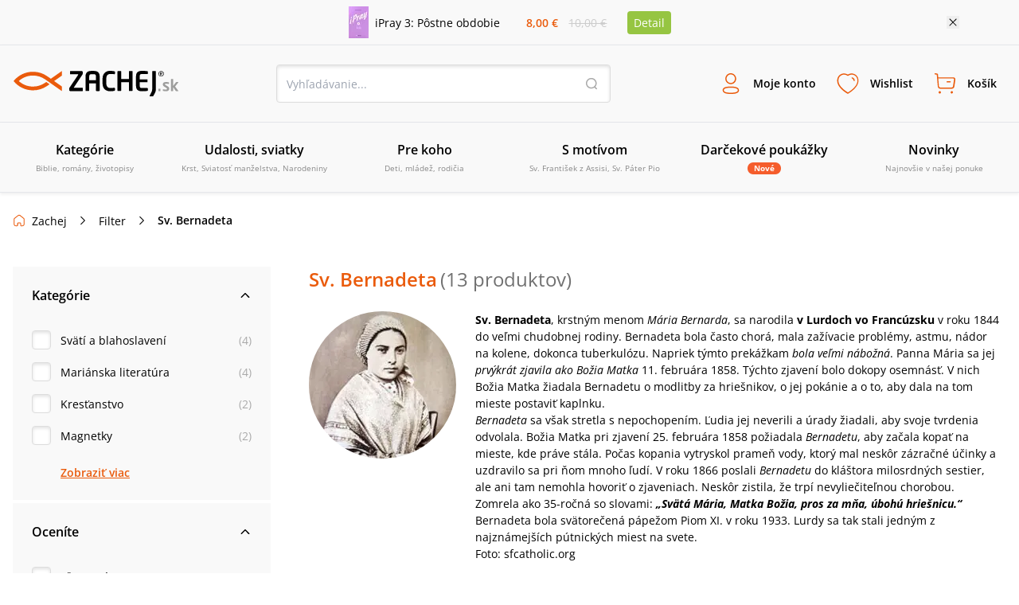

--- FILE ---
content_type: text/html; charset=utf-8
request_url: https://www.zachej.sk/filter/sv-bernadeta/
body_size: 93360
content:
<!DOCTYPE html><html lang="sk"><head><meta charSet="utf-8"/><title>Sv. Bernadeta • Zachej.sk</title><meta http-equiv="Content-Type" content="text/html; charset=UTF-8"/><meta http-equiv="Content-language" content="sk"/><meta http-equiv="Cache-control" content="public"/><link rel="shortcut icon" href="/nextpublic/favicon.png"/><meta name="p:domain_verify" content="5544fbabd64ab42c69058efa266fc3ff"/><meta name="viewport" content="width=360, initial-scale=1.0, maximum-scale=1.0, user-scalable=0"/><meta name="robots" content="index, follow"/><meta name="description" content="Sv. Bernadeta, krstným menom Mária Bernarda, sa narodila v Lurdoch vo Francúzsku v roku 1844 do veľmi chudobnej rodiny. Bernadeta bola často chorá, mala zažívacie problémy, astmu, nádor na kolene, dokonca tuberkulózu. Napriek týmto prekážkam bola veľmi nábožná. Panna Mária sa jej prvýkrát zjavi..."/><meta property="og:type" content="website"/><meta property="og:title" content="Sv. Bernadeta • Zachej.sk"/><meta property="og:description" content="Sv. Bernadeta, krstným menom Mária Bernarda, sa narodila v Lurdoch vo Francúzsku v roku 1844 do veľmi chudobnej rodiny. Bernadeta bola často chorá, mala zažívacie problémy, astmu, nádor na kolene, dokonca tuberkulózu. Napriek týmto prekážkam bola veľmi nábožná. Panna Mária sa jej prvýkrát zjavi..."/><meta property="og:url" content="https://www.zachej.sk/filter/sv-bernadeta/"/><meta property="og:site_name" content="Zachej.sk"/><link rel="canonical" href="https://www.zachej.sk/filter/sv-bernadeta/"/><meta name="next-head-count" content="16"/><link rel="dns-prefetch" href="https://api.zachej.sk/"/><link rel="dns-prefetch" href="https://connect.facebook.net"/><link rel="preconnect" href="https://connect.facebook.net"/><link rel="preload" href="/nextpublic/font/OpenSans/OpenSans-Light.ttf" as="font" crossorigin="anonymous" type="font/woff2"/><link rel="preload" href="/nextpublic/font/OpenSans/OpenSans-LightItalic.ttf" as="font" crossorigin="anonymous" type="font/woff2"/><link rel="preload" href="/nextpublic/font/OpenSans/OpenSans-Regular.ttf" as="font" crossorigin="anonymous" type="font/woff2"/><link rel="preload" href="/nextpublic/font/OpenSans/OpenSans-Italic.ttf" as="font" crossorigin="anonymous" type="font/woff2"/><link rel="preload" href="/nextpublic/font/OpenSans/OpenSans-SemiBold.ttf" as="font" crossorigin="anonymous" type="font/woff2"/><link rel="preload" href="/nextpublic/font/OpenSans/OpenSans-SemiBoldItalic.ttf" as="font" crossorigin="anonymous" type="font/woff2"/><link rel="preload" href="/nextpublic/font/OpenSans/OpenSans-Bold.ttf" as="font" crossorigin="anonymous" type="font/woff2"/><link rel="preload" href="/nextpublic/font/OpenSans/OpenSans-BoldItalic.ttf" as="font" crossorigin="anonymous" type="font/woff2"/><meta name="facebook-domain-verification" content="ll04n68quuicagw7o9l7kf779q7zie"/><meta name="google-site-verification" content="Pj_3JeBx5iXMRZmLpkGpyz5FT5MHPTtlLNZafR8h2tc"/><link rel="preload" href="/_next/static/css/db93ead9d0e3d8d5.css" as="style"/><link rel="stylesheet" href="/_next/static/css/db93ead9d0e3d8d5.css" data-n-g=""/><noscript data-n-css=""></noscript><script defer="" nomodule="" src="/_next/static/chunks/polyfills-c67a75d1b6f99dc8.js"></script><script defer="" src="/_next/static/chunks/598.ddf3c279ec63fc73.js"></script><script defer="" src="/_next/static/chunks/9781.28fa24a20f0c4210.js"></script><script defer="" src="/_next/static/chunks/5527.9a94b66f7a81a74d.js"></script><script defer="" src="/_next/static/chunks/8485.30fe847932d4c852.js"></script><script defer="" src="/_next/static/chunks/7235.be766aac78bf13b8.js"></script><script defer="" src="/_next/static/chunks/933.72104c7b6359b273.js"></script><script defer="" src="/_next/static/chunks/401.562a69a777fa0d98.js"></script><script defer="" src="/_next/static/chunks/5100.f1adbe833a199353.js"></script><script defer="" src="/_next/static/chunks/5072.9e0e7dc1827032aa.js"></script><script src="/_next/static/chunks/webpack-5300d5980964ea0d.js" defer=""></script><script src="/_next/static/chunks/framework-9387e000915d7b64.js" defer=""></script><script src="/_next/static/chunks/main-89b7380338714afb.js" defer=""></script><script src="/_next/static/chunks/pages/_app-66e80c542b0a37cc.js" defer=""></script><script src="/_next/static/chunks/6188-c2edbc2f4b6ada17.js" defer=""></script><script src="/_next/static/chunks/6066-0ffb830c3a3f0b2d.js" defer=""></script><script src="/_next/static/chunks/7883-e99644639ee5c79f.js" defer=""></script><script src="/_next/static/chunks/4578-ffaa30282369954c.js" defer=""></script><script src="/_next/static/chunks/9311-7dea8ae64c36c999.js" defer=""></script><script src="/_next/static/chunks/4062-01658e8f12d75797.js" defer=""></script><script src="/_next/static/chunks/2995-55a7b98b81812ff6.js" defer=""></script><script src="/_next/static/chunks/9758-b87644d82a9d78c7.js" defer=""></script><script src="/_next/static/chunks/pages/filter/%5B...url%5D-f16bdea5b39c3f27.js" defer=""></script><script src="/_next/static/krHxQ2CT6TcpzvbH6jjwo/_buildManifest.js" defer=""></script><script src="/_next/static/krHxQ2CT6TcpzvbH6jjwo/_ssgManifest.js" defer=""></script></head><body><div id="__next"><noscript><img height="1" width="1" style="display:none" src="https://www.facebook.com/tr?id=2707627506188548&amp;ev=PageView&amp;noscript=1"/></noscript><noscript><div style="display:inline"><img height="1" width="1" style="border-style:none" alt="" src="//googleads.g.doubleclick.net/pagead/viewthroughconversion/981028140/?value=0&amp;guid=ON&amp;script=0"/></div></noscript><div style="background-color:#F9F9F9;color:#000000;font-size:14px"><div class="relative flex justify-center items-center mx-auto 2xl:max-w-[1500px] max-w-[1130px] p-2"><div class="flex items-center"><a class="flex items-center mr-4 w-1/2" href="/produkt/56099/ipray-3-postne-obdobie/"><img class="h-10 w-auto mr-2" src="https://sources.zachej.sk/images/catalog/56099/ipray-3-postne-obdobie-x00ol.JPG?height=40&amp;q=80&amp;mode=fit" alt="main_image"/><p>iPray 3: Pôstne obdobie</p></a><div class="flex items-center justify-evenly flex-col w-16 sm540:flex-row sm540:w-32"><p class="my-0 mx-1 p-0 font-semibold text-primary">8,00 €</p><p class="line-through p-0 m-0 text-borderLightGray">10,00 €</p></div><a class="m-0 ml-4 py-1 px-2 bg-secondary text-white rounded" href="/produkt/56099/ipray-3-postne-obdobie/">Detail</a></div><button class="absolute w-4 h-4 bg-[url(&#x27;/nextpublic/close.svg&#x27;)] bg-16 right-2 sm540:right-3 lg:right-0"></button></div></div><div class="px-4 py-3 w-full bg-offwhite z-10000000 left-0 transition-all duration-700 ease-linear shadow-primaryShadow border-b border-lightGrey false md800:py-6 md800:border-t "><div class="flex justify-between items-center flex-wrap m-auto w-full 2xl:max-w-[1500px]"><a title="Zachej.sk - kresťanské kníhkupectvo" href="https://www.zachej.sk/" class="logo-tailwind-sk"><span class="hidden">Zachej.sk - kresťanské kníhkupectvo</span></a><div class="hidden md800:block"><div class="relative h-12 w-full md800:w-80 lg:w-[420px] 2xl:w-[560px]"><input class="textInput " type="text" placeholder="Vyhľadávanie..." value=""/><button class="bg-transparent h-4 w-4 border-0 absolute top-4 right-4 bg-[url(&#x27;/nextpublic/header/search.svg&#x27;)]"></button></div></div><div class="flex"><div class="text-center font-bold relative"><button class="peer border-0 bg-transparent flex flex-col items-center justify-center font-primary font-semibold h-fit text-[9px] mx-1 xsm470:m-0 p-0 xsm470:p-3 xsm470:text-xs xsm470:w-fit md980:text-sm md980:h-12 md980:flex-row"><i class="bg-[url(&#x27;/nextpublic/header/user.svg&#x27;)] bg-contain bg-no-repeat bg-left w-6 h-6 m-0 sm540:h-8 sm540:w-8 md980:mr-3"></i><p class=" transition-all duration-200">Moje konto</p></button><div class="hidden md800:block fixed m-0 left-[-500px] pt-0 mt-8 w-full top-[12%] xsm420:top-3/4 xsm420:w-[320px] xsm420:absolute transition-all duration-400 ease-linear  
                    right-0 left-auto xsm420:right-auto xsm420:left-1/2 xsm420:-ml-36 
                    invisible opacity-0 z-10000003 
                    md:peer-hover:visible md:peer-hover:opacity-1 md:peer-hover:top-1/2 md:hover:top-1/2 md:hover:-pt-2
                    "><div class="relative w-11/12 mx-auto flex flex-col after:hidden xsm420:after:block xsm420:w-[320px] bg-white text-black text-center shadow-darkerShadow rounded-[4px]
                    after:absolute after:content-[&#x27;&#x27;] after:right-auto after:left-[141px] after:w-4 after:h-2 after:bg-[url(&#x27;/nextpublic/arrow_popup.svg&#x27;)] after:bottom-full
                    "><div class="flex flex-row  self-start text-24 font-semibold w-full justify-between"><button class="absolute w-4 h-4 bg-[url(&#x27;/nextpublic/close.svg&#x27;)] bg-16 right-2.5 xsm420:hidden"></button></div><div class="w-[320px]"><div class="flex textNormal font-normal text-left items-center p-6 border-b border-lighterGray"><img src="/nextpublic/club/swan.svg" alt="logo" class="h-8 mr-4"/><p class="m-0">Staňte sa členom<!-- --> <a href="/zachejclub/" class="underline text-zachejClub">ZachejClubu</a><br/> a získajte<!-- --> <a href="/vyhody-zachejclubu/" class="underline text-zachejClub">množstvo výhod</a>.</p></div><div class="flex px-6 mt-6 mb-2"><button class="w-1/2 flex justify-center border-solid textNormal font-semibold leading-5 border-primary text-primary bg-lightPrimary z-10 border h-[48px] border-lightGray shadow-darkerShadow rounded-l-[4px] flex items-center">Prihlásenie</button><button class="w-1/2 flex justify-center border-solid textNormal font-semibold leading-5  border border-lightGray rounded-r-[4px] -ml-[1px] shadow-darkerShadow flex items-center">Registrácia</button></div><div class="w-full"><div class="flex items-center justify-center mx-6"><form action="https://api.zachej.sk/auth/login" class="form-horizontal w-full" method="POST" accept-charset="utf-8"><input type="hidden" name="redirect" value=""/><div class="flex"><div class="flex flex-col relative max-w-[350px] w-full items-stretch"><div class="flex items-center relative py-2 px-0 xsm470:pt-4"><div class="relative flex flex-col w-full"><input id="email" class=" textInput" name="email" type="text" placeholder="Prihlasovací email" value=""/></div></div><div class="flex items-center relative py-2 px-0 xsm470:pt-4"><div class="inpt-cont inpt-cont--100 login "><input placeholder="Heslo" name="password" id="password" type="password" class="cart-text-input font-normal textInput" value=""/><span class="inpt-cont__error"></span><span class="inpt-cont__warn"></span></div><img src="/nextpublic/auth/show.svg" class="w-6 h-6 cursor-pointer absolute right-4"/></div><div class="flex justify-end mb-6 mt-4"><a href="/zabudnute-heslo/" class="underline text-link font-normal textNormal hover:no-underline">Zabudli ste heslo?</a></div><button class="primaryButton" name="submit" type="submit">Prihlásiť sa</button><div class="underline text-link text-center font-normal textNormal hover:no-underline cursor-pointer mt-6">Prihlásiť sa cez sociálne siete</div><div class="mt-6 xsm470:max-h-0 max-h-0 overflow-y-hidden transition ease-in-out delay-500"><div class="flex justify-between"><a href="https://api.zachej.sk/auth/facebook?state=" class="mr-2 textNormal rounded-full w-full py-2 px-8 flex justify-center items-center shadow-darkerShadow rounded-[4px] mb-6 border hover:shadow-none transition-all duration-200"><svg fill="#1877F2" width="24px" height="24px"><path d="M24,12c0-6.6-5.4-12-12-12S0,5.4,0,12c0,5.9,4.3,10.9,10.1,11.9v-8.4h-3V12h3V9.4c0-3,1.8-4.7,4.5-4.7 c0.9,0,1.8,0.1,2.7,0.2v3h-1.5c-0.9-0.1-1.8,0.5-1.9,1.5c0,0.1,0,0.3,0,0.4V12h3.3l-0.5,3.5h-2.8v8.4C19.7,22.9,24,17.9,24,12z"></path></svg></a><a href="https://api.zachej.sk/auth/google?state=" class="textNormal rounded-full ml-2 w-full py-2 px-8 flex justify-center items-center shadow-darkerShadow rounded-[4px] mb-6 border hover:shadow-none transition-all duration-200"><img src="/nextpublic/auth/google_colorful.svg" alt="google" class="w-6 h-6 "/></a></div></div></div></div></form></div></div></div></div></div></div><div class="text-center font-bold relative"><button class="peer border-0 bg-transparent flex flex-col items-center justify-center font-primary font-semibold h-fit text-[9px] mx-1 xsm470:m-0 p-0 xsm470:p-3 xsm470:text-xs xsm470:w-fit md980:text-sm md980:h-12 md980:flex-row"><i class="bg-[url(&#x27;/nextpublic/header/wishlist.svg&#x27;)] bg-contain bg-no-repeat bg-left w-6 h-6 m-0 sm540:h-8 sm540:w-8 md980:mr-3"></i><p class=" transition-all duration-200">Wishlist</p></button><div class="hidden md800:block fixed m-0 left-[-500px] pt-0 mt-8 w-full top-[12%] xsm420:top-3/4 xsm420:w-[320px] xsm420:absolute transition-all duration-400 ease-linear  
                    right-0 left-auto 
                    invisible opacity-0 z-10000003 
                    md:peer-hover:visible md:peer-hover:opacity-1 md:peer-hover:top-1/2 md:hover:top-1/2 md:hover:-pt-2
                    "><div class="relative w-11/12 mx-auto flex flex-col after:hidden xsm420:after:block xsm420:w-[320px] bg-white text-black text-center shadow-darkerShadow rounded-[4px]
                    after:absolute after:content-[&#x27;&#x27;] after:right-4 after:left-auto after:w-4 after:h-2 after:bg-[url(&#x27;/nextpublic/arrow_popup.svg&#x27;)] after:bottom-full
                    "><div class="flex flex-row p-6 self-start text-24 font-semibold w-full justify-between">Wishlist<button class="absolute w-4 h-4 bg-[url(&#x27;/nextpublic/close.svg&#x27;)] bg-16 right-2.5 xsm420:hidden"></button></div><div class="flex flex-col border-t border-borderGrey overflow-scroll w-full flex-1 xsm420:overflow-hidden"><span class="textNormal font-normal mt-6 mx-6 leading-[1.3]">Pre zobrazenie Wishlist-u je potrebné sa prihlásiť.</span><button class="primaryButton m-6">Prihlásiť sa</button></div><div class="pb-6 px-6 textNormal bg-white text-darkText w-full text-left font-normal"><p class="text-center leading-[1.3]">Označte si svoje obľúbené produkty a oni tu budú na Vás čakať. Hľadajte ikonu srdiečka pri každom produkte.</p></div></div></div></div><div class="text-center font-bold relative"><button class="peer border-0 bg-transparent flex flex-col items-center justify-center font-primary font-semibold h-fit text-[9px] mx-1 xsm470:m-0 p-0 xsm470:p-3 xsm470:text-xs xsm470:w-fit md980:text-sm md980:h-12 md980:flex-row"><i class="bg-[url(&#x27;/nextpublic/header/cart.svg&#x27;)] bg-contain bg-no-repeat bg-left w-6 h-6 m-0 sm540:h-8 sm540:w-8 md980:mr-3"></i><p class=" transition-all duration-200">Košík</p></button><div class="hidden md800:block fixed m-0 left-[-500px] pt-0 mt-8 w-full top-[12%] xsm420:top-3/4 xsm420:w-[320px] xsm420:absolute transition-all duration-400 ease-linear  
                    right-0 left-auto 
                    invisible opacity-0 z-10000003 
                    md:peer-hover:visible md:peer-hover:opacity-1 md:peer-hover:top-1/2 md:hover:top-1/2 md:hover:-pt-2
                    "><div class="relative w-11/12 mx-auto flex flex-col after:hidden xsm420:after:block xsm420:w-[320px] bg-white text-black text-center shadow-darkerShadow rounded-[4px]
                    after:absolute after:content-[&#x27;&#x27;] after:right-4 after:left-auto after:w-4 after:h-2 after:bg-[url(&#x27;/nextpublic/arrow_popup.svg&#x27;)] after:bottom-full
                    "><div class="flex flex-row p-6 self-start text-24 font-semibold w-full justify-between">Košík<button class="absolute w-4 h-4 bg-[url(&#x27;/nextpublic/close.svg&#x27;)] bg-16 right-2.5 xsm420:hidden"></button></div><div class="flex flex-col items-center border-t border-borderGrey w-full overflow-scroll flex-1 xsm420:overflow-hidden"><div class="flex flex-col items-center max-w-[352px] mx-auto"><img src="/nextpublic/emptyStates/emptyCart.svg" alt="emptyCart" class="w-20 h-20 mt-6"/><p class="font-semibold text-18 my-4 leading-5">Váš košík je prázdny</p></div></div><div class="pb-6 px-6 textNormal text-left font-normal w-full"><p class="text-center text-darkText leading-[1.3]">Pridajte si tu produkty a vyčarte úsmev košíku.</p></div></div></div></div><div class="block md980:hidden"><button class="border-0 bg-transparent flex flex-col items-center justify-center font-primary font-semibold h-fit text-9 p-0 w-10 xsm470:p-3 xsm470:text-xs xsm470:w-fit"><i class="bg-[url(&#x27;/nextpublic/header/menu.svg&#x27;)] bg-contain bg-no-repeat bg-left w-6 h-6 m-0 sm540:h-8 sm540:w-8 md980:mr-3"></i>Menu</button></div></div><div class="block w-full md800:w-fit md800:hidden pt-4"><div class="relative h-12 w-full md800:w-80 lg:w-[420px] 2xl:w-[560px]"><input class="textInput " type="text" placeholder="Vyhľadávanie..." value=""/><button class="bg-transparent h-4 w-4 border-0 absolute top-4 right-4 bg-[url(&#x27;/nextpublic/header/search.svg&#x27;)]"></button></div></div></div></div><div class="px-4 py-3 w-full bg-offwhite z-10000000 fixed -top-52 left-0 shadow-primaryShadow border-b border-lightGrey transition-all duration-300 ease-linear md800:hidden"></div><nav class="relative hidden h-[88px] md980:block shadow-primaryShadow border-b border-lightGrey bg-offwhite z-50"><div class="box-content mx-auto p-0 w-full 2xl:max-w-[1500px]"><ul class="m-0 p-0 w-full h-[88px] flex items-center justify-between 2xl:max-w-[1500px]"><li class="w-1/6 flex-1 transition-opacity duration-300 ease-out inline-block" id="0"><a class="group flex flex-col justify-center items-center border-b-2 border-transparent h-[88px] transition-all duration-300 ease-out cursor-pointer
                  hover:text-primary hover:border-primary hover:after:border-b-primary"><span class="text-base font-semibold mb-1">Kategórie</span><span class="text-10 font-normal align-center text-mediumGrey text-center">Biblie, romány, životopisy</span><div class="block absolute top-[88px] left-0 w-full z-50 bg-offwhite shadow-menuShadow"></div></a></li><li class="w-1/6 flex-1 transition-opacity duration-300 ease-out inline-block" id="1"><a class="group flex flex-col justify-center items-center border-b-2 border-transparent h-[88px] transition-all duration-300 ease-out cursor-pointer
                  hover:text-primary hover:border-primary hover:after:border-b-primary"><span class="text-base font-semibold mb-1">Udalosti, sviatky</span><span class="text-10 font-normal align-center text-mediumGrey text-center">Krst, Sviatosť manželstva, Narodeniny</span><div class="block absolute top-[88px] left-0 w-full z-50 bg-offwhite shadow-menuShadow"></div></a></li><li class="w-1/6 flex-1 transition-opacity duration-300 ease-out inline-block" id="2"><a class="group flex flex-col justify-center items-center border-b-2 border-transparent h-[88px] transition-all duration-300 ease-out cursor-pointer
                  hover:text-primary hover:border-primary hover:after:border-b-primary"><span class="text-base font-semibold mb-1">Pre koho</span><span class="text-10 font-normal align-center text-mediumGrey text-center">Deti, mládež, rodičia</span><div class="block absolute top-[88px] left-0 w-full z-50 bg-offwhite shadow-menuShadow"></div></a></li><li class="w-1/6 flex-1 transition-opacity duration-300 ease-out inline-block" id="3"><a class="group flex flex-col justify-center items-center border-b-2 border-transparent h-[88px] transition-all duration-300 ease-out cursor-pointer
                  hover:text-primary hover:border-primary hover:after:border-b-primary"><span class="text-base font-semibold mb-1">S motívom</span><span class="text-10 font-normal align-center text-mediumGrey text-center">Sv. František z Assisi, Sv. Páter Pio</span><div class="block absolute top-[88px] left-0 w-full z-50 bg-offwhite shadow-menuShadow"></div></a></li><li class="w-1/6 flex-1 transition-opacity duration-300 ease-out inline-block" id="4"><a class="group flex flex-col justify-center items-center border-b-2 border-transparent h-[88px] transition-all duration-300 ease-out cursor-pointer
                  hover:text-primary hover:border-primary hover:after:border-b-primary" href="/kategoria/221/darcekove-poukazky/"><span class="text-base font-semibold mb-1">Darčekové poukážky</span><span class="py-0 px-2 rounded-xl bg-orange text-10 text-white font-bold">Nové</span><div class="block absolute top-[88px] left-0 w-full z-50 bg-offwhite shadow-menuShadow"></div></a></li><li class="w-1/6 flex-1 transition-opacity duration-300 ease-out inline-block" id="5"><a class="group flex flex-col justify-center items-center border-b-2 border-transparent h-[88px] transition-all duration-300 ease-out cursor-pointer
                  hover:text-primary hover:border-primary hover:after:border-b-primary" href="/novinky/"><span class="text-base font-semibold mb-1">Novinky</span><span class="text-10 font-normal align-center text-mediumGrey text-center">Najnovšie v našej ponuke</span><div class="block absolute top-[88px] left-0 w-full z-50 bg-offwhite shadow-menuShadow"></div></a></li><li class="w-1/6 flex-1 transition-opacity duration-300 ease-out hidden 2xl:inline-block" id="6"><a class="group flex flex-col justify-center items-center border-b-2 border-transparent h-[88px] transition-all duration-300 ease-out cursor-pointer
                  hover:text-primary hover:border-primary hover:after:border-b-primary" href="/najpredavanejsie/"><span class="text-base font-semibold mb-1">Najpredávanejšie</span><span class="text-10 font-normal align-center text-mediumGrey text-center">Top 100 za posledných 30 dní</span><div class="block absolute top-[88px] left-0 w-full z-50 bg-offwhite shadow-menuShadow"></div></a></li><li class="w-1/6 flex-1 transition-opacity duration-300 ease-out hidden 2xl:inline-block" id="7"><a class="group flex flex-col justify-center items-center border-b-2 border-transparent h-[88px] transition-all duration-300 ease-out cursor-pointer
                  hover:text-primary hover:border-primary hover:after:border-b-primary" href="/recenzie/"><span class="text-base font-semibold mb-1">Recenzie</span><span class="text-10 font-normal align-center text-mediumGrey text-center">Názory našich zákazníkov</span><div class="block absolute top-[88px] left-0 w-full z-50 bg-offwhite shadow-menuShadow"></div></a></li></ul></div></nav><div class="absolute left-0 top-0 invisible h-0 w-screen bg-transparent z-10000000  transition-all duration-500 ease-linear"><div class="relative top-0 -left-96 h-screen w-80 xsm420:w-[360px] bg-white shadow-sideMenuShadow transition-all duration-200 ease-linear z-100"><div class="flex flex-col bg-white"><div class="relative flex justify-start items-center border-b border-lightGrey font-semibold text-lg text-black py-5 px-6"><a class="no-underline" href="/">Menu</a><span class="absolute w-6 h-6 right-6 cursor-pointer bg-[url(&#x27;/nextpublic/close.svg&#x27;)] bg-24"></span></div><div class="relative flex items-center text-sm cursor-pointer p-4 pl-6 border-b border-transparent transition-all duration-300 ease-linear font-semibold ">Kategórie<div class="w-6 h-6 absolute right-6 bg-[url(&quot;/nextpublic/separator.svg&quot;)] bg-24"></div></div><div class="relative flex items-center text-sm cursor-pointer p-4 pl-6 border-b border-transparent transition-all duration-300 ease-linear font-semibold ">Udalosti, sviatky<div class="w-6 h-6 absolute right-6 bg-[url(&quot;/nextpublic/separator.svg&quot;)] bg-24"></div></div><div class="relative flex items-center text-sm cursor-pointer p-4 pl-6 border-b border-transparent transition-all duration-300 ease-linear font-semibold ">Pre koho<div class="w-6 h-6 absolute right-6 bg-[url(&quot;/nextpublic/separator.svg&quot;)] bg-24"></div></div><div class="relative flex items-center text-sm cursor-pointer p-4 pl-6 border-b border-transparent transition-all duration-300 ease-linear font-semibold ">S motívom<div class="w-6 h-6 absolute right-6 bg-[url(&quot;/nextpublic/separator.svg&quot;)] bg-24"></div></div><a class="" href="/kategoria/221/darcekove-poukazky/"><div class="relative flex items-center text-sm cursor-pointer p-4 pl-6 border-b border-transparent transition-all duration-300 ease-linear font-semibold">Darčekové poukážky</div></a><a class="" href="/novinky/"><div class="relative flex items-center text-sm cursor-pointer p-4 pl-6 border-b border-transparent transition-all duration-300 ease-linear font-semibold">Novinky</div></a><a class="" href="/najpredavanejsie/"><div class="relative flex items-center text-sm cursor-pointer p-4 pl-6 border-b border-transparent transition-all duration-300 ease-linear font-semibold">Najpredávanejšie</div></a><a class="" href="/recenzie/"><div class="relative flex items-center text-sm cursor-pointer p-4 pl-6 border-b border-transparent transition-all duration-300 ease-linear font-semibold">Recenzie</div></a></div><div class="w-full mt-4 p-4 pl-6 border-t-2 border-lightGrey"><a href="/postovne-a-doprava/" class="relative text-sm py-4 flex items-center border-b border-transparent transition-all duration-300 ease-linear ">Poštovné a doprava</a><a href="/kontakt/" class="relative text-sm py-4 flex items-center border-b border-transparent transition-all duration-300 ease-linear ">Kontakt</a></div></div><div class="absolute overflow-y-scroll top-0 -left-96 h-screen w-80 xsm420:w-[360px] bg-white transition-all duration-300 ease-linear z-100"><div class="flex flex-col bg-white"><div class="relative flex justify-start items-center border-b border-lightGrey font-semibold text-lg text-black py-5 px-6"><a class="no-underline" href="/">Menu</a><span class="absolute w-6 h-6 right-6 cursor-pointer bg-[url(&#x27;/nextpublic/close.svg&#x27;)] bg-24"></span></div><a><div class="relative flex items-center text-sm cursor-pointer p-4 pl-6 border-b border-transparent transition-all duration-300 ease-linear font-semibold "><img alt="Kategórie" loading="lazy" width="30" height="30" decoding="async" data-nimg="1" class="rounded-full border border-borderGrey p-[2px] mr-3 w-8 h-8" style="color:transparent" src="/nextpublic/footer/avatar.svg"/><div class="w-6 h-6 absolute right-6 bg-[url(&quot;/nextpublic/separator.svg&quot;)] bg-24"></div></div></a><a><div class="relative flex items-center text-sm cursor-pointer p-4 pl-6 border-b border-transparent transition-all duration-300 ease-linear font-semibold "><img alt="Udalosti, sviatky" loading="lazy" width="30" height="30" decoding="async" data-nimg="1" class="rounded-full border border-borderGrey p-[2px] mr-3 w-8 h-8" style="color:transparent" src="/nextpublic/footer/avatar.svg"/><div class="w-6 h-6 absolute right-6 bg-[url(&quot;/nextpublic/separator.svg&quot;)] bg-24"></div></div></a><a><div class="relative flex items-center text-sm cursor-pointer p-4 pl-6 border-b border-transparent transition-all duration-300 ease-linear font-semibold "><img alt="Pre koho" loading="lazy" width="30" height="30" decoding="async" data-nimg="1" class="rounded-full border border-borderGrey p-[2px] mr-3 w-8 h-8" style="color:transparent" src="/nextpublic/footer/avatar.svg"/><div class="w-6 h-6 absolute right-6 bg-[url(&quot;/nextpublic/separator.svg&quot;)] bg-24"></div></div></a><a><div class="relative flex items-center text-sm cursor-pointer p-4 pl-6 border-b border-transparent transition-all duration-300 ease-linear font-semibold "><img alt="S motívom" loading="lazy" width="30" height="30" decoding="async" data-nimg="1" class="rounded-full border border-borderGrey p-[2px] mr-3 w-8 h-8" style="color:transparent" src="/nextpublic/footer/avatar.svg"/><div class="w-6 h-6 absolute right-6 bg-[url(&quot;/nextpublic/separator.svg&quot;)] bg-24"></div></div></a><a><div class="relative flex items-center text-sm cursor-pointer p-4 pl-6 border-b border-transparent transition-all duration-300 ease-linear font-semibold "><img alt="Darčekové poukážky" loading="lazy" width="30" height="30" decoding="async" data-nimg="1" class="rounded-full border border-borderGrey p-[2px] mr-3 w-8 h-8" style="color:transparent" src="/nextpublic/footer/avatar.svg"/></div></a><a><div class="relative flex items-center text-sm cursor-pointer p-4 pl-6 border-b border-transparent transition-all duration-300 ease-linear font-semibold "><img alt="Novinky" loading="lazy" width="30" height="30" decoding="async" data-nimg="1" class="rounded-full border border-borderGrey p-[2px] mr-3 w-8 h-8" style="color:transparent" src="/nextpublic/footer/avatar.svg"/></div></a><a><div class="relative flex items-center text-sm cursor-pointer p-4 pl-6 border-b border-transparent transition-all duration-300 ease-linear font-semibold "><img alt="Najpredávanejšie" loading="lazy" width="30" height="30" decoding="async" data-nimg="1" class="rounded-full border border-borderGrey p-[2px] mr-3 w-8 h-8" style="color:transparent" src="/nextpublic/footer/avatar.svg"/></div></a><a><div class="relative flex items-center text-sm cursor-pointer p-4 pl-6 border-b border-transparent transition-all duration-300 ease-linear font-semibold "><img alt="Recenzie" loading="lazy" width="30" height="30" decoding="async" data-nimg="1" class="rounded-full border border-borderGrey p-[2px] mr-3 w-8 h-8" style="color:transparent" src="/nextpublic/footer/avatar.svg"/></div></a></div><div class="w-full mt-4 p-4 pl-6 border-t-2 border-lightGrey"><a href="/postovne-a-doprava/" class="relative text-sm py-4 flex items-center border-b border-transparent transition-all duration-300 ease-linear ">Poštovné a doprava</a><a href="/kontakt/" class="relative text-sm py-4 flex items-center border-b border-transparent transition-all duration-300 ease-linear ">Kontakt</a></div></div><div class="absolute overflow-y-scroll top-0 -left-96 h-screen w-80 xsm420:w-[360px]  bg-white transition-all duration-300 ease-linear z-100"><div class="flex flex-col bg-white"><div class="relative flex justify-start items-center border-b border-lightGrey font-semibold text-lg text-black py-5 px-6"><a class="no-underline" href="/">Menu</a><span class="absolute w-6 h-6 right-6 cursor-pointer bg-[url(&#x27;/nextpublic/close.svg&#x27;)] bg-24"></span></div></div><div class="w-full mt-4 p-4 pl-6 border-t-2 border-lightGrey"><a href="/postovne-a-doprava/" class="relative text-sm py-4 flex items-center border-b border-transparent transition-all duration-300 ease-linear ">Poštovné a doprava</a><a href="/kontakt/" class="relative text-sm py-4 flex items-center border-b border-transparent transition-all duration-300 ease-linear ">Kontakt</a></div></div><div class="absolute overflow-y-scroll top-0 -left-96 h-screen w-80 xsm420:w-[360px]  bg-white transition-all duration-300 ease-linear z-100"><div class="flex flex-col bg-white"><div class="relative flex justify-start items-center border-b border-lightGrey font-semibold text-lg text-black py-5 px-6"><a class="no-underline" href="/">Menu</a><span class="absolute w-6 h-6 right-6 cursor-pointer bg-[url(&#x27;/nextpublic/close.svg&#x27;)] bg-24"></span></div></div><div class="w-full mt-4 p-4 pl-6 border-t-2 border-lightGrey"><a href="/postovne-a-doprava/" class="relative text-sm py-4 flex items-center border-b border-transparent transition-all duration-300 ease-linear ">Poštovné a doprava</a><a href="/kontakt/" class="relative text-sm py-4 flex items-center border-b border-transparent transition-all duration-300 ease-linear ">Kontakt</a></div></div><div id="dimmer" class="absolute right-0 top-0 invisible  w-screen h-screen bg-dimmerColorDark z-10000000  transition-all duration-200 ease-linear z-99"></div></div><div class="w-full"><div class="w-full relative m-auto 2xl:w-full 2xl:max-w-[1500px]"><div class="peer absolute right-0 top-0 w-8 h-[68px] z-10 bg-transparent bg-gradient-to-r from-transparent to-white"></div><div class="max-w-full pt-4 mb-6 md800:py-6 px-4 overflow-x-scroll 2xl:max-w-[1500px] 2xl:px-0 no-scrollbar"><div class="flex w-fit whitespace-nowrap"><div class="flex items-center text-12 md980:text-14 text-black font-normal last-of-type:font-semibold first-of-type:ml-0"><div class="w-4 h-4 m-0 mr-2 bg-[url(&#x27;/nextpublic/home.svg&#x27;)] bg-16 bg-no-repeat"></div><a class="m-0 hover:underline h-5 w-fit" href="/">Zachej</a><div class="w-4 h-4 m-0 mx-2 bg-[url(&#x27;/nextpublic/separator.svg&#x27;)] bg-16 bg-no-repeat sm540:mx-3"></div></div><div class="flex items-center text-12 md980:text-14 text-black font-normal last-of-type:font-semibold first-of-type:ml-0"><a class="m-0 hover:underline h-5 w-fit" href="/filter/">Filter</a><div class="w-4 h-4 m-0 mx-2 bg-[url(&#x27;/nextpublic/separator.svg&#x27;)] bg-16 bg-no-repeat sm540:mx-3"></div></div><div class="flex items-center text-12 md980:text-14 text-black font-normal last-of-type:font-semibold first-of-type:ml-0"><span>Sv. Bernadeta</span></div></div></div></div><div class="absolute left-0 top-0 invisible h-0 w-screen h-full bg-transparent z-10000000  transition-all duration-500 ease-linear"><div class="absolute top-0 -left-96 h-screen w-80 xsm420:w-[360px] bg-white shadow-sideMenuShadow overflow-y-scroll transition-all duration-200 ease-linear z-100"><div class="flex flex-col bg-white"><div class="relative flex justify-start items-center border-b border-lightGrey font-semibold text-lg text-black py-5 px-6">Filtre<span class="absolute w-6 h-6 right-6 cursor-pointer bg-[url(&#x27;/nextpublic/close.svg&#x27;)] bg-24"></span></div><div class="min-w-[324px]"><div class="bg-offwhite mb-1 p-6"><div class="w-full bg-[url(&#x27;/nextpublic/arrowUpBlack.svg&#x27;)] bg-16 bg-no-repeat bg-right cursor-pointer"><h3 class="m-0 p-0 font-semibold text-14 md800:text-16">Kategórie</h3></div><div class="mt-6 cursor-pointer"><div class="flex w-full items-center text-13 md800:text-14 py-2"><input id="169" type="checkbox" class="checkboxInput"/><label class="text-13 md800:text-14 w-full flex justify-between ml-3 cursor-pointer" for="169"><a href="https://www.zachej.sk/kategoria/169/svati-a-blahoslaveni/" class="hover:underline">Svätí a blahoslavení</a><span class="text-grey">(<!-- -->4<!-- -->)</span></label></div><div class="flex w-full items-center text-13 md800:text-14 py-2"><input id="17" type="checkbox" class="checkboxInput"/><label class="text-13 md800:text-14 w-full flex justify-between ml-3 cursor-pointer" for="17"><a href="https://www.zachej.sk/kategoria/17/marianska-literatura/" class="hover:underline">Mariánska literatúra</a><span class="text-grey">(<!-- -->4<!-- -->)</span></label></div><div class="flex w-full items-center text-13 md800:text-14 py-2"><input id="165" type="checkbox" class="checkboxInput"/><label class="text-13 md800:text-14 w-full flex justify-between ml-3 cursor-pointer" for="165"><a href="https://www.zachej.sk/kategoria/165/krestanstvo2/" class="hover:underline">Kresťanstvo</a><span class="text-grey">(<!-- -->2<!-- -->)</span></label></div><div class="flex w-full items-center text-13 md800:text-14 py-2"><input id="96" type="checkbox" class="checkboxInput"/><label class="text-13 md800:text-14 w-full flex justify-between ml-3 cursor-pointer" for="96"><a href="https://www.zachej.sk/kategoria/96/magnetky/" class="hover:underline">Magnetky</a><span class="text-grey">(<!-- -->2<!-- -->)</span></label></div><p class="text-13 md800:text-14 text-primary font-semibold cursor-pointer underline ml-9 mt-4">Zobraziť viac</p></div></div><div class="bg-offwhite mb-1 p-6"><div class="w-full bg-[url(&#x27;/nextpublic/arrowUpBlack.svg&#x27;)] bg-16 bg-no-repeat bg-right cursor-pointer"><h3 class="m-0 p-0 font-semibold text-14 md800:text-16">Oceníte</h3></div><div class="mt-6 cursor-pointer"><div class="flex w-full items-center text-13 md800:text-14 py-2"><input id="sale" type="checkbox" class="checkboxInput"/><label class="text-13 md800:text-14 w-full flex justify-between ml-3 cursor-pointer" for="sale"><p class="hover:underline">Zľavnené</p><span class="text-grey">(<!-- -->2<!-- -->)</span></label></div><div class="flex w-full items-center text-13 md800:text-14 py-2"><input id="only-on-stock" type="checkbox" class="checkboxInput"/><label class="text-13 md800:text-14 w-full flex justify-between ml-3 cursor-pointer" for="only-on-stock"><p class="hover:underline">Bez vypredaných</p></label></div></div></div><div class="bg-offwhite mb-1 p-6"><div class="w-full bg-[url(&#x27;/nextpublic/arrowUpBlack.svg&#x27;)] bg-16 bg-no-repeat bg-right cursor-pointer"><h3 class="m-0 p-0 font-semibold text-14 md800:text-16">Formát</h3></div><div class="mt-6 cursor-pointer"><div class="flex w-full items-center text-13 md800:text-14 py-2"><input id="no_e-book" type="checkbox" class="checkboxInput"/><label class="text-13 md800:text-14 w-full flex justify-between ml-3 cursor-pointer" for="no_e-book"><p class="hover:underline">Tlačená kniha</p><span class="text-grey">(<!-- -->5<!-- -->)</span></label></div><div class="flex w-full items-center text-13 md800:text-14 py-2"><input id="e-book" type="checkbox" class="checkboxInput"/><label class="text-13 md800:text-14 w-full flex justify-between ml-3 cursor-pointer" for="e-book"><p class="hover:underline">E-kniha</p><span class="text-grey">(<!-- -->2<!-- -->)</span></label></div></div></div><div class="bg-offwhite mb-1 p-6"><div class="w-full bg-[url(&#x27;/nextpublic/arrowUpBlack.svg&#x27;)] bg-16 bg-no-repeat bg-right cursor-pointer"><h3 class="m-0 p-0 font-semibold text-14 md800:text-16">Vyberte si</h3></div><div class="mt-6 cursor-pointer"><div class="flex w-full items-center text-13 md800:text-14 py-2"><input id="rating_more_4" type="checkbox" class="checkboxInput"/><label class="text-13 md800:text-14 w-full flex justify-between ml-3 cursor-pointer" for="rating_more_4"><p class="hover:underline">So 4 a viac hviezdičkami</p><span class="text-grey">(<!-- -->7<!-- -->)</span></label></div><div class="flex w-full items-center text-13 md800:text-14 py-2"><input id="has_inside" type="checkbox" class="checkboxInput"/><label class="text-13 md800:text-14 w-full flex justify-between ml-3 cursor-pointer" for="has_inside"><p class="hover:underline">S možnosťou prelistovania</p><span class="text-grey">(<!-- -->5<!-- -->)</span></label></div><div class="flex w-full items-center text-13 md800:text-14 py-2"><input id="has_review" type="checkbox" class="checkboxInput"/><label class="text-13 md800:text-14 w-full flex justify-between ml-3 cursor-pointer" for="has_review"><p class="hover:underline">S recenziou</p><span class="text-grey">(<!-- -->2<!-- -->)</span></label></div><div class="flex w-full items-center text-13 md800:text-14 py-2"><input id="imprimatur" type="checkbox" class="checkboxInput"/><label class="text-13 md800:text-14 w-full flex justify-between ml-3 cursor-pointer" for="imprimatur"><p class="hover:underline">S cirkevným schválením</p><span class="text-grey">(<!-- -->1<!-- -->)</span></label></div></div></div><div class="bg-offwhite mb-1 p-6"><div class="w-full bg-[url(&#x27;/nextpublic/arrowUpBlack.svg&#x27;)] bg-16 bg-no-repeat bg-right cursor-pointer"><h3 class="m-0 p-0 font-semibold text-14 md800:text-16">Autori</h3></div><div class="mt-6 cursor-pointer"><div class="flex w-full items-center text-13 md800:text-14 py-2"><input id="Jean-Baptiste Estrade" type="checkbox" class="checkboxInput"/><label class="text-13 md800:text-14 w-full flex justify-between ml-3 cursor-pointer" for="Jean-Baptiste Estrade"><a href="https://www.zachej.sk/autor/jean-baptiste-estrade/" class="hover:underline">Jean-Baptiste Estrade</a><span class="text-grey">(<!-- -->2<!-- -->)</span></label></div><div class="flex w-full items-center text-13 md800:text-14 py-2"><input id="Karel Kýr" type="checkbox" class="checkboxInput"/><label class="text-13 md800:text-14 w-full flex justify-between ml-3 cursor-pointer" for="Karel Kýr"><a href="https://www.zachej.sk/autor/karel-kyr/" class="hover:underline">Karel Kýr</a><span class="text-grey">(<!-- -->1<!-- -->)</span></label></div><div class="flex w-full items-center text-13 md800:text-14 py-2"><input id="Mikuláš Havrilla (ed.)" type="checkbox" class="checkboxInput"/><label class="text-13 md800:text-14 w-full flex justify-between ml-3 cursor-pointer" for="Mikuláš Havrilla (ed.)"><a href="https://www.zachej.sk/autor/mikulas-havrilla-ed/" class="hover:underline">Mikuláš Havrilla (ed.)</a><span class="text-grey">(<!-- -->1<!-- -->)</span></label></div></div></div><div class="bg-offwhite mb-1 p-6"><div class="w-full bg-[url(&#x27;/nextpublic/arrowUpBlack.svg&#x27;)] bg-16 bg-no-repeat bg-right cursor-pointer"><h3 class="m-0 p-0 font-semibold text-14 md800:text-16">Jazyk</h3></div><div class="mt-6 cursor-pointer"><div class="flex w-full items-center text-13 md800:text-14 py-2"><input id="slovenský" type="checkbox" class="checkboxInput"/><label class="text-13 md800:text-14 w-full flex justify-between ml-3 cursor-pointer" for="slovenský"><p class="hover:underline">slovenský</p><span class="text-grey">(<!-- -->8<!-- -->)</span></label></div><div class="flex w-full items-center text-13 md800:text-14 py-2"><input id="český" type="checkbox" class="checkboxInput"/><label class="text-13 md800:text-14 w-full flex justify-between ml-3 cursor-pointer" for="český"><p class="hover:underline">český</p><span class="text-grey">(<!-- -->1<!-- -->)</span></label></div></div></div><div class="bg-offwhite mb-1 p-6"><div class="w-full bg-[url(&#x27;/nextpublic/arrowUpBlack.svg&#x27;)] bg-16 bg-no-repeat bg-right cursor-pointer"><h3 class="m-0 p-0 font-semibold text-14 md800:text-16">Cena</h3></div><div class="mt-6 cursor-pointer"><div class="flex w-full items-center text-13 md800:text-14 py-2"><input id="0.0-5.0" type="checkbox" class="checkboxInput"/><label class="text-13 md800:text-14 w-full flex justify-between ml-3 cursor-pointer" for="0.0-5.0"><p class="hover:underline">Menej ako 5 €</p><span class="text-grey">(<!-- -->9<!-- -->)</span></label></div><div class="flex w-full items-center text-13 md800:text-14 py-2"><input id="5.0-10.0" type="checkbox" class="checkboxInput"/><label class="text-13 md800:text-14 w-full flex justify-between ml-3 cursor-pointer" for="5.0-10.0"><p class="hover:underline">Od 5 € - 10 €</p><span class="text-grey">(<!-- -->3<!-- -->)</span></label></div><div class="flex w-full items-center text-13 md800:text-14 py-2"><input id="10.0-20.0" type="checkbox" class="checkboxInput"/><label class="text-13 md800:text-14 w-full flex justify-between ml-3 cursor-pointer" for="10.0-20.0"><p class="hover:underline">Od 10 € - 20 €</p><span class="text-grey">(<!-- -->1<!-- -->)</span></label></div></div></div><div class="bg-offwhite mb-1 p-6"><div class="w-full bg-[url(&#x27;/nextpublic/arrowUpBlack.svg&#x27;)] bg-16 bg-no-repeat bg-right cursor-pointer"><h3 class="m-0 p-0 font-semibold text-14 md800:text-16">Vydavateľstvá</h3></div><div class="mt-6 cursor-pointer"><div class="flex w-full items-center text-13 md800:text-14 py-2"><input id="ZAEX" type="checkbox" class="checkboxInput"/><label class="text-13 md800:text-14 w-full flex justify-between ml-3 cursor-pointer" for="ZAEX"><a href="https://www.zachej.sk/vydavatelstvo/?v=ZAEX" class="hover:underline">ZAEX</a><span class="text-grey">(<!-- -->2<!-- -->)</span></label></div><div class="flex w-full items-center text-13 md800:text-14 py-2"><input id="Zachej.sk" type="checkbox" class="checkboxInput"/><label class="text-13 md800:text-14 w-full flex justify-between ml-3 cursor-pointer" for="Zachej.sk"><a href="https://www.zachej.sk/vydavatelstvo/?v=Zachej.sk" class="hover:underline">Zachej.sk</a><span class="text-grey">(<!-- -->2<!-- -->)</span></label></div><div class="flex w-full items-center text-13 md800:text-14 py-2"><input id="E-knihy jedou" type="checkbox" class="checkboxInput"/><label class="text-13 md800:text-14 w-full flex justify-between ml-3 cursor-pointer" for="E-knihy jedou"><a href="https://www.zachej.sk/vydavatelstvo/?v=E-knihy jedou" class="hover:underline">E-knihy jedou</a><span class="text-grey">(<!-- -->1<!-- -->)</span></label></div><div class="flex w-full items-center text-13 md800:text-14 py-2"><input id="Relax" type="checkbox" class="checkboxInput"/><label class="text-13 md800:text-14 w-full flex justify-between ml-3 cursor-pointer" for="Relax"><a href="https://www.zachej.sk/vydavatelstvo/?v=Relax" class="hover:underline">Relax</a><span class="text-grey">(<!-- -->1<!-- -->)</span></label></div><p class="text-13 md800:text-14 text-primary font-semibold cursor-pointer underline ml-9 mt-4">Zobraziť viac</p></div></div><div class="bg-offwhite mb-1 p-6"><div class="w-full bg-[url(&#x27;/nextpublic/arrowUpBlack.svg&#x27;)] bg-16 bg-no-repeat bg-right cursor-pointer"><h3 class="m-0 p-0 font-semibold text-14 md800:text-16">Druh / Typ</h3></div><div class="mt-6 cursor-pointer"><div class="flex w-full items-center text-13 md800:text-14 py-2"><input id="Bez textu" type="checkbox" class="checkboxInput"/><label class="text-13 md800:text-14 w-full flex justify-between ml-3 cursor-pointer" for="Bez textu"><p class="hover:underline">Bez textu</p><span class="text-grey">(<!-- -->1<!-- -->)</span></label></div><div class="flex w-full items-center text-13 md800:text-14 py-2"><input id="Medailón" type="checkbox" class="checkboxInput"/><label class="text-13 md800:text-14 w-full flex justify-between ml-3 cursor-pointer" for="Medailón"><a href="?attrib=Druh-Medailón" class="hover:underline">Medailón</a><span class="text-grey">(<!-- -->1<!-- -->)</span></label></div><div class="flex w-full items-center text-13 md800:text-14 py-2"><input id="Pexeso" type="checkbox" class="checkboxInput"/><label class="text-13 md800:text-14 w-full flex justify-between ml-3 cursor-pointer" for="Pexeso"><a href="?attrib=Druh-Pexeso" class="hover:underline">Pexeso</a><span class="text-grey">(<!-- -->1<!-- -->)</span></label></div></div></div><div class="bg-offwhite mb-1 p-6"><div class="w-full bg-[url(&#x27;/nextpublic/arrowUpBlack.svg&#x27;)] bg-16 bg-no-repeat bg-right cursor-pointer"><h3 class="m-0 p-0 font-semibold text-14 md800:text-16">Sviatky, sviatosti, udalosti</h3></div><div class="mt-6 cursor-pointer"><div class="flex w-full items-center text-13 md800:text-14 py-2"><input id="Narodeniny" type="checkbox" class="checkboxInput"/><label class="text-13 md800:text-14 w-full flex justify-between ml-3 cursor-pointer" for="Narodeniny"><a href="?attrib=Sviatky-Narodeniny" class="hover:underline">Narodeniny</a><span class="text-grey">(<!-- -->2<!-- -->)</span></label></div><div class="flex w-full items-center text-13 md800:text-14 py-2"><input id="Prvé sväté prijímanie" type="checkbox" class="checkboxInput"/><label class="text-13 md800:text-14 w-full flex justify-between ml-3 cursor-pointer" for="Prvé sväté prijímanie"><a href="?attrib=Sviatky-Prvé sväté prijímanie" class="hover:underline">Prvé sväté prijímanie</a><span class="text-grey">(<!-- -->1<!-- -->)</span></label></div></div></div><div class="bg-offwhite mb-1 p-6"><div class="w-full bg-[url(&#x27;/nextpublic/arrowUpBlack.svg&#x27;)] bg-16 bg-no-repeat bg-right cursor-pointer"><h3 class="m-0 p-0 font-semibold text-14 md800:text-16">Materiál</h3></div><div class="mt-6 cursor-pointer"><div class="flex w-full items-center text-13 md800:text-14 py-2"><input id="kov" type="checkbox" class="checkboxInput"/><label class="text-13 md800:text-14 w-full flex justify-between ml-3 cursor-pointer" for="kov"><a href="?attrib=Materiál-kov" class="hover:underline">kov</a><span class="text-grey">(<!-- -->1<!-- -->)</span></label></div></div></div><div class="bg-offwhite mb-1 p-6"><div class="w-full bg-[url(&#x27;/nextpublic/arrowUpBlack.svg&#x27;)] bg-16 bg-no-repeat bg-right cursor-pointer"><h3 class="m-0 p-0 font-semibold text-14 md800:text-16">Farba</h3></div><div class="mt-6 cursor-pointer"><div class="flex w-full items-center text-13 md800:text-14 py-2"><input id="strieborná" type="checkbox" class="checkboxInput"/><label class="text-13 md800:text-14 w-full flex justify-between ml-3 cursor-pointer" for="strieborná"><p class="hover:underline">strieborná</p><span class="text-grey">(<!-- -->1<!-- -->)</span></label></div></div></div><div class="bg-offwhite mb-1 p-6"><div class="w-full bg-[url(&#x27;/nextpublic/arrowUpBlack.svg&#x27;)] bg-16 bg-no-repeat bg-right cursor-pointer"><h3 class="m-0 p-0 font-semibold text-14 md800:text-16">Komu</h3></div><div class="mt-6 cursor-pointer"><div class="flex w-full items-center text-13 md800:text-14 py-2"><input id="Deti" type="checkbox" class="checkboxInput"/><label class="text-13 md800:text-14 w-full flex justify-between ml-3 cursor-pointer" for="Deti"><a href="?attrib=Komu-Deti" class="hover:underline">Deti</a><span class="text-grey">(<!-- -->2<!-- -->)</span></label></div></div></div></div></div></div><div class="absolute right-0 top-0 invisible  w-screen h-[150vh] bg-dimmerColorDark transition-all duration-200 ease-linear z-99"></div></div><div class="absolute left-0 top-0 invisible h-0 w-screen bg-transparent z-10000000  transition-all duration-500 ease-linear"><div class="absolute top-0 -left-96 h-screen w-80 xsm420:w-[360px] bg-white shadow-sideMenuShadow overflow-y-scroll transition-all duration-200 ease-linear z-100"><div class="flex flex-col bg-white"><div class="relative flex justify-start items-center border-b border-lightGrey font-semibold text-lg text-black py-5 px-6">Kategórie<span class="absolute w-6 h-6 right-6 cursor-pointer bg-[url(&#x27;/nextpublic/close.svg&#x27;)] bg-24"></span></div><div class="min-w-[324px] py-2"></div></div></div><div class="absolute right-0 top-0 invisible  w-screen h-[150vh] bg-dimmerColorDark transition-all duration-200 ease-linear z-99"></div></div><div class="loader-container"><div class="flex flex-col justify-start w-full 2xl:mx-auto 2xl:max-w-[1540px] mb-8"><div class="flex w-full"><div class="min-w-[324px] ml-4 hidden xl:flex"><div class="mr-12 hidden md800:flex"><div class="min-w-[324px]"><div class="bg-offwhite mb-1 p-6"><div class="w-full bg-[url(&#x27;/nextpublic/arrowUpBlack.svg&#x27;)] bg-16 bg-no-repeat bg-right cursor-pointer"><h3 class="m-0 p-0 font-semibold text-14 md800:text-16">Kategórie</h3></div><div class="mt-6 cursor-pointer"><div class="flex w-full items-center text-13 md800:text-14 py-2"><input id="169" type="checkbox" class="checkboxInput"/><label class="text-13 md800:text-14 w-full flex justify-between ml-3 cursor-pointer" for="169"><a href="https://www.zachej.sk/kategoria/169/svati-a-blahoslaveni/" class="hover:underline">Svätí a blahoslavení</a><span class="text-grey">(<!-- -->4<!-- -->)</span></label></div><div class="flex w-full items-center text-13 md800:text-14 py-2"><input id="17" type="checkbox" class="checkboxInput"/><label class="text-13 md800:text-14 w-full flex justify-between ml-3 cursor-pointer" for="17"><a href="https://www.zachej.sk/kategoria/17/marianska-literatura/" class="hover:underline">Mariánska literatúra</a><span class="text-grey">(<!-- -->4<!-- -->)</span></label></div><div class="flex w-full items-center text-13 md800:text-14 py-2"><input id="165" type="checkbox" class="checkboxInput"/><label class="text-13 md800:text-14 w-full flex justify-between ml-3 cursor-pointer" for="165"><a href="https://www.zachej.sk/kategoria/165/krestanstvo2/" class="hover:underline">Kresťanstvo</a><span class="text-grey">(<!-- -->2<!-- -->)</span></label></div><div class="flex w-full items-center text-13 md800:text-14 py-2"><input id="96" type="checkbox" class="checkboxInput"/><label class="text-13 md800:text-14 w-full flex justify-between ml-3 cursor-pointer" for="96"><a href="https://www.zachej.sk/kategoria/96/magnetky/" class="hover:underline">Magnetky</a><span class="text-grey">(<!-- -->2<!-- -->)</span></label></div><p class="text-13 md800:text-14 text-primary font-semibold cursor-pointer underline ml-9 mt-4">Zobraziť viac</p></div></div><div class="bg-offwhite mb-1 p-6"><div class="w-full bg-[url(&#x27;/nextpublic/arrowUpBlack.svg&#x27;)] bg-16 bg-no-repeat bg-right cursor-pointer"><h3 class="m-0 p-0 font-semibold text-14 md800:text-16">Oceníte</h3></div><div class="mt-6 cursor-pointer"><div class="flex w-full items-center text-13 md800:text-14 py-2"><input id="sale" type="checkbox" class="checkboxInput"/><label class="text-13 md800:text-14 w-full flex justify-between ml-3 cursor-pointer" for="sale"><p class="hover:underline">Zľavnené</p><span class="text-grey">(<!-- -->2<!-- -->)</span></label></div><div class="flex w-full items-center text-13 md800:text-14 py-2"><input id="only-on-stock" type="checkbox" class="checkboxInput"/><label class="text-13 md800:text-14 w-full flex justify-between ml-3 cursor-pointer" for="only-on-stock"><p class="hover:underline">Bez vypredaných</p></label></div></div></div><div class="bg-offwhite mb-1 p-6"><div class="w-full bg-[url(&#x27;/nextpublic/arrowUpBlack.svg&#x27;)] bg-16 bg-no-repeat bg-right cursor-pointer"><h3 class="m-0 p-0 font-semibold text-14 md800:text-16">Formát</h3></div><div class="mt-6 cursor-pointer"><div class="flex w-full items-center text-13 md800:text-14 py-2"><input id="no_e-book" type="checkbox" class="checkboxInput"/><label class="text-13 md800:text-14 w-full flex justify-between ml-3 cursor-pointer" for="no_e-book"><p class="hover:underline">Tlačená kniha</p><span class="text-grey">(<!-- -->5<!-- -->)</span></label></div><div class="flex w-full items-center text-13 md800:text-14 py-2"><input id="e-book" type="checkbox" class="checkboxInput"/><label class="text-13 md800:text-14 w-full flex justify-between ml-3 cursor-pointer" for="e-book"><p class="hover:underline">E-kniha</p><span class="text-grey">(<!-- -->2<!-- -->)</span></label></div></div></div><div class="bg-offwhite mb-1 p-6"><div class="w-full bg-[url(&#x27;/nextpublic/arrowUpBlack.svg&#x27;)] bg-16 bg-no-repeat bg-right cursor-pointer"><h3 class="m-0 p-0 font-semibold text-14 md800:text-16">Vyberte si</h3></div><div class="mt-6 cursor-pointer"><div class="flex w-full items-center text-13 md800:text-14 py-2"><input id="rating_more_4" type="checkbox" class="checkboxInput"/><label class="text-13 md800:text-14 w-full flex justify-between ml-3 cursor-pointer" for="rating_more_4"><p class="hover:underline">So 4 a viac hviezdičkami</p><span class="text-grey">(<!-- -->7<!-- -->)</span></label></div><div class="flex w-full items-center text-13 md800:text-14 py-2"><input id="has_inside" type="checkbox" class="checkboxInput"/><label class="text-13 md800:text-14 w-full flex justify-between ml-3 cursor-pointer" for="has_inside"><p class="hover:underline">S možnosťou prelistovania</p><span class="text-grey">(<!-- -->5<!-- -->)</span></label></div><div class="flex w-full items-center text-13 md800:text-14 py-2"><input id="has_review" type="checkbox" class="checkboxInput"/><label class="text-13 md800:text-14 w-full flex justify-between ml-3 cursor-pointer" for="has_review"><p class="hover:underline">S recenziou</p><span class="text-grey">(<!-- -->2<!-- -->)</span></label></div><div class="flex w-full items-center text-13 md800:text-14 py-2"><input id="imprimatur" type="checkbox" class="checkboxInput"/><label class="text-13 md800:text-14 w-full flex justify-between ml-3 cursor-pointer" for="imprimatur"><p class="hover:underline">S cirkevným schválením</p><span class="text-grey">(<!-- -->1<!-- -->)</span></label></div></div></div><div class="bg-offwhite mb-1 p-6"><div class="w-full bg-[url(&#x27;/nextpublic/arrowUpBlack.svg&#x27;)] bg-16 bg-no-repeat bg-right cursor-pointer"><h3 class="m-0 p-0 font-semibold text-14 md800:text-16">Autori</h3></div><div class="mt-6 cursor-pointer"><div class="flex w-full items-center text-13 md800:text-14 py-2"><input id="Jean-Baptiste Estrade" type="checkbox" class="checkboxInput"/><label class="text-13 md800:text-14 w-full flex justify-between ml-3 cursor-pointer" for="Jean-Baptiste Estrade"><a href="https://www.zachej.sk/autor/jean-baptiste-estrade/" class="hover:underline">Jean-Baptiste Estrade</a><span class="text-grey">(<!-- -->2<!-- -->)</span></label></div><div class="flex w-full items-center text-13 md800:text-14 py-2"><input id="Karel Kýr" type="checkbox" class="checkboxInput"/><label class="text-13 md800:text-14 w-full flex justify-between ml-3 cursor-pointer" for="Karel Kýr"><a href="https://www.zachej.sk/autor/karel-kyr/" class="hover:underline">Karel Kýr</a><span class="text-grey">(<!-- -->1<!-- -->)</span></label></div><div class="flex w-full items-center text-13 md800:text-14 py-2"><input id="Mikuláš Havrilla (ed.)" type="checkbox" class="checkboxInput"/><label class="text-13 md800:text-14 w-full flex justify-between ml-3 cursor-pointer" for="Mikuláš Havrilla (ed.)"><a href="https://www.zachej.sk/autor/mikulas-havrilla-ed/" class="hover:underline">Mikuláš Havrilla (ed.)</a><span class="text-grey">(<!-- -->1<!-- -->)</span></label></div></div></div><div class="bg-offwhite mb-1 p-6"><div class="w-full bg-[url(&#x27;/nextpublic/arrowUpBlack.svg&#x27;)] bg-16 bg-no-repeat bg-right cursor-pointer"><h3 class="m-0 p-0 font-semibold text-14 md800:text-16">Jazyk</h3></div><div class="mt-6 cursor-pointer"><div class="flex w-full items-center text-13 md800:text-14 py-2"><input id="slovenský" type="checkbox" class="checkboxInput"/><label class="text-13 md800:text-14 w-full flex justify-between ml-3 cursor-pointer" for="slovenský"><p class="hover:underline">slovenský</p><span class="text-grey">(<!-- -->8<!-- -->)</span></label></div><div class="flex w-full items-center text-13 md800:text-14 py-2"><input id="český" type="checkbox" class="checkboxInput"/><label class="text-13 md800:text-14 w-full flex justify-between ml-3 cursor-pointer" for="český"><p class="hover:underline">český</p><span class="text-grey">(<!-- -->1<!-- -->)</span></label></div></div></div><div class="bg-offwhite mb-1 p-6"><div class="w-full bg-[url(&#x27;/nextpublic/arrowUpBlack.svg&#x27;)] bg-16 bg-no-repeat bg-right cursor-pointer"><h3 class="m-0 p-0 font-semibold text-14 md800:text-16">Cena</h3></div><div class="mt-6 cursor-pointer"><div class="flex w-full items-center text-13 md800:text-14 py-2"><input id="0.0-5.0" type="checkbox" class="checkboxInput"/><label class="text-13 md800:text-14 w-full flex justify-between ml-3 cursor-pointer" for="0.0-5.0"><p class="hover:underline">Menej ako 5 €</p><span class="text-grey">(<!-- -->9<!-- -->)</span></label></div><div class="flex w-full items-center text-13 md800:text-14 py-2"><input id="5.0-10.0" type="checkbox" class="checkboxInput"/><label class="text-13 md800:text-14 w-full flex justify-between ml-3 cursor-pointer" for="5.0-10.0"><p class="hover:underline">Od 5 € - 10 €</p><span class="text-grey">(<!-- -->3<!-- -->)</span></label></div><div class="flex w-full items-center text-13 md800:text-14 py-2"><input id="10.0-20.0" type="checkbox" class="checkboxInput"/><label class="text-13 md800:text-14 w-full flex justify-between ml-3 cursor-pointer" for="10.0-20.0"><p class="hover:underline">Od 10 € - 20 €</p><span class="text-grey">(<!-- -->1<!-- -->)</span></label></div></div></div><div class="bg-offwhite mb-1 p-6"><div class="w-full bg-[url(&#x27;/nextpublic/arrowUpBlack.svg&#x27;)] bg-16 bg-no-repeat bg-right cursor-pointer"><h3 class="m-0 p-0 font-semibold text-14 md800:text-16">Vydavateľstvá</h3></div><div class="mt-6 cursor-pointer"><div class="flex w-full items-center text-13 md800:text-14 py-2"><input id="ZAEX" type="checkbox" class="checkboxInput"/><label class="text-13 md800:text-14 w-full flex justify-between ml-3 cursor-pointer" for="ZAEX"><a href="https://www.zachej.sk/vydavatelstvo/?v=ZAEX" class="hover:underline">ZAEX</a><span class="text-grey">(<!-- -->2<!-- -->)</span></label></div><div class="flex w-full items-center text-13 md800:text-14 py-2"><input id="Zachej.sk" type="checkbox" class="checkboxInput"/><label class="text-13 md800:text-14 w-full flex justify-between ml-3 cursor-pointer" for="Zachej.sk"><a href="https://www.zachej.sk/vydavatelstvo/?v=Zachej.sk" class="hover:underline">Zachej.sk</a><span class="text-grey">(<!-- -->2<!-- -->)</span></label></div><div class="flex w-full items-center text-13 md800:text-14 py-2"><input id="E-knihy jedou" type="checkbox" class="checkboxInput"/><label class="text-13 md800:text-14 w-full flex justify-between ml-3 cursor-pointer" for="E-knihy jedou"><a href="https://www.zachej.sk/vydavatelstvo/?v=E-knihy jedou" class="hover:underline">E-knihy jedou</a><span class="text-grey">(<!-- -->1<!-- -->)</span></label></div><div class="flex w-full items-center text-13 md800:text-14 py-2"><input id="Relax" type="checkbox" class="checkboxInput"/><label class="text-13 md800:text-14 w-full flex justify-between ml-3 cursor-pointer" for="Relax"><a href="https://www.zachej.sk/vydavatelstvo/?v=Relax" class="hover:underline">Relax</a><span class="text-grey">(<!-- -->1<!-- -->)</span></label></div><p class="text-13 md800:text-14 text-primary font-semibold cursor-pointer underline ml-9 mt-4">Zobraziť viac</p></div></div><div class="bg-offwhite mb-1 p-6"><div class="w-full bg-[url(&#x27;/nextpublic/arrowUpBlack.svg&#x27;)] bg-16 bg-no-repeat bg-right cursor-pointer"><h3 class="m-0 p-0 font-semibold text-14 md800:text-16">Druh / Typ</h3></div><div class="mt-6 cursor-pointer"><div class="flex w-full items-center text-13 md800:text-14 py-2"><input id="Bez textu" type="checkbox" class="checkboxInput"/><label class="text-13 md800:text-14 w-full flex justify-between ml-3 cursor-pointer" for="Bez textu"><p class="hover:underline">Bez textu</p><span class="text-grey">(<!-- -->1<!-- -->)</span></label></div><div class="flex w-full items-center text-13 md800:text-14 py-2"><input id="Medailón" type="checkbox" class="checkboxInput"/><label class="text-13 md800:text-14 w-full flex justify-between ml-3 cursor-pointer" for="Medailón"><a href="?attrib=Druh-Medailón" class="hover:underline">Medailón</a><span class="text-grey">(<!-- -->1<!-- -->)</span></label></div><div class="flex w-full items-center text-13 md800:text-14 py-2"><input id="Pexeso" type="checkbox" class="checkboxInput"/><label class="text-13 md800:text-14 w-full flex justify-between ml-3 cursor-pointer" for="Pexeso"><a href="?attrib=Druh-Pexeso" class="hover:underline">Pexeso</a><span class="text-grey">(<!-- -->1<!-- -->)</span></label></div></div></div><div class="bg-offwhite mb-1 p-6"><div class="w-full bg-[url(&#x27;/nextpublic/arrowUpBlack.svg&#x27;)] bg-16 bg-no-repeat bg-right cursor-pointer"><h3 class="m-0 p-0 font-semibold text-14 md800:text-16">Sviatky, sviatosti, udalosti</h3></div><div class="mt-6 cursor-pointer"><div class="flex w-full items-center text-13 md800:text-14 py-2"><input id="Narodeniny" type="checkbox" class="checkboxInput"/><label class="text-13 md800:text-14 w-full flex justify-between ml-3 cursor-pointer" for="Narodeniny"><a href="?attrib=Sviatky-Narodeniny" class="hover:underline">Narodeniny</a><span class="text-grey">(<!-- -->2<!-- -->)</span></label></div><div class="flex w-full items-center text-13 md800:text-14 py-2"><input id="Prvé sväté prijímanie" type="checkbox" class="checkboxInput"/><label class="text-13 md800:text-14 w-full flex justify-between ml-3 cursor-pointer" for="Prvé sväté prijímanie"><a href="?attrib=Sviatky-Prvé sväté prijímanie" class="hover:underline">Prvé sväté prijímanie</a><span class="text-grey">(<!-- -->1<!-- -->)</span></label></div></div></div><div class="bg-offwhite mb-1 p-6"><div class="w-full bg-[url(&#x27;/nextpublic/arrowUpBlack.svg&#x27;)] bg-16 bg-no-repeat bg-right cursor-pointer"><h3 class="m-0 p-0 font-semibold text-14 md800:text-16">Materiál</h3></div><div class="mt-6 cursor-pointer"><div class="flex w-full items-center text-13 md800:text-14 py-2"><input id="kov" type="checkbox" class="checkboxInput"/><label class="text-13 md800:text-14 w-full flex justify-between ml-3 cursor-pointer" for="kov"><a href="?attrib=Materiál-kov" class="hover:underline">kov</a><span class="text-grey">(<!-- -->1<!-- -->)</span></label></div></div></div><div class="bg-offwhite mb-1 p-6"><div class="w-full bg-[url(&#x27;/nextpublic/arrowUpBlack.svg&#x27;)] bg-16 bg-no-repeat bg-right cursor-pointer"><h3 class="m-0 p-0 font-semibold text-14 md800:text-16">Farba</h3></div><div class="mt-6 cursor-pointer"><div class="flex w-full items-center text-13 md800:text-14 py-2"><input id="strieborná" type="checkbox" class="checkboxInput"/><label class="text-13 md800:text-14 w-full flex justify-between ml-3 cursor-pointer" for="strieborná"><p class="hover:underline">strieborná</p><span class="text-grey">(<!-- -->1<!-- -->)</span></label></div></div></div><div class="bg-offwhite mb-1 p-6"><div class="w-full bg-[url(&#x27;/nextpublic/arrowUpBlack.svg&#x27;)] bg-16 bg-no-repeat bg-right cursor-pointer"><h3 class="m-0 p-0 font-semibold text-14 md800:text-16">Komu</h3></div><div class="mt-6 cursor-pointer"><div class="flex w-full items-center text-13 md800:text-14 py-2"><input id="Deti" type="checkbox" class="checkboxInput"/><label class="text-13 md800:text-14 w-full flex justify-between ml-3 cursor-pointer" for="Deti"><a href="?attrib=Komu-Deti" class="hover:underline">Deti</a><span class="text-grey">(<!-- -->2<!-- -->)</span></label></div></div></div></div></div></div><div class="relative w-full sm540:w-full md980:px-6 xl:pl-12"><div class="w-full justify-between flex"><div class="flex flex-wrap"><h1 class="text-xl text-primary font-semibold m-0 p-0 pl-4 md980:pl-0 md980:text-2xl">Sv. Bernadeta<!-- --> </h1><span class="text-xl text-darkText m-0 p-0 pl-4 md700:pl-1 md980:text-2xl false">(<!-- -->13<!-- --> <!-- -->produktov<!-- -->)</span></div></div><div class="flex text-13 my-6 px-4 md980:px-0 md980:text-14 md980:items-start"><img src="https://sources.zachej.sk//uploads/product-attribs-value/Bernadette_Soubirous-1.jpg?height=185&amp;width=185" alt="Sv. Bernadeta" class="mr-6 rounded-full hidden md980:block"/><div class="hidden md980:block [&amp;&gt;ul]:list-disc [&amp;_a]:underline [&amp;_a]:text-link"><p><strong>Sv. Bernadeta</strong>, krstným menom <em>Mária Bernarda</em>, sa narodila <strong>v Lurdoch vo Francúzsku</strong> v roku 1844 do veľmi chudobnej rodiny. Bernadeta bola často chorá, mala zažívacie problémy, astmu, nádor na kolene, dokonca tuberkulózu. Napriek týmto prekážkam <em>bola veľmi nábožná</em>. Panna Mária sa jej <em>prvýkrát zjavila ako Božia Matka</em> 11. februára 1858. Týchto zjavení bolo dokopy osemnásť. V nich Božia Matka žiadala Bernadetu o modlitby za hriešnikov, o jej pokánie a o to, aby dala na tom mieste postaviť kaplnku. </p><p><em>Bernadeta</em> sa však stretla s nepochopením. Ľudia jej neverili a úrady žiadali, aby svoje tvrdenia odvolala. Božia Matka pri zjavení 25. februára 1858 požiadala<em> Bernadetu</em>, aby začala kopať na mieste, kde práve stála. Počas kopania vytryskol prameň vody, ktorý mal neskôr zázračné účinky a uzdravilo sa pri ňom mnoho ľudí. V roku 1866 poslali<em> Bernadetu </em>do kláštora milosrdných sestier, ale ani tam nemohla hovoriť o zjaveniach. Neskôr zistila, že trpí nevyliečiteľnou chorobou. Zomrela ako 35-ročná so slovami:<em> <strong>„Svätá Mária, Matka Božia, pros za mňa, úbohú hriešnicu.“ </strong></em>Bernadeta bola svätorečená pápežom Piom XI. v roku 1933. Lurdy sa tak stali jedným z najznámejších pútnických miest na svete. </p><p>Foto: sfcatholic.org</p></div><div class="md980:hidden"><p>Sv. Bernadeta, krstným menom Mária Bernarda, sa narodila v Lurdoch vo Francúzsku v roku 1844 do veľm<!-- -->...<button class="border-none bg-none underline hover:text-primary md980:ml-2 ml-0">Viac</button></p><div class="md980:hidden text-12 pt-4 whitespace-nowrap underline-dotted" data-balloon="Zobrazenie produktov v Najobľúbenejších určujeme podľa predajnosti za posledných 30 dní, následne radíme tie so štítkom Novinka a následne podľa celkového predaja za celé obdobie fungovania e-shopu Zachej.sk" data-balloon-pos="down" data-balloon-length="xlarge">Ako radíme tieto výsledky?</div></div></div><div class="flex"><div class="w-full h-12 border-t border-b border-lightGray flex justify-center items-center xl:hidden cursor-pointer"><h3 class="text-14 font-semibold m-0 p-0 bg-[url(&#x27;/nextpublic/category/filter.svg&#x27;)] bg-16 bg-no-repeat bg-leftCenter pl-6">Filtre</h3></div><div class="w-full h-12 border-t border-b border-l border-lightGray flex justify-center items-center xl:hidden "><h3 class="text-14 font-semibold m-0 p-0 text-disabledGrey bg-[url(&#x27;/nextpublic/category/categoryDisabled.svg&#x27;)] bg-16 bg-no-repeat bg-leftCenter pl-6">Kategórie</h3></div></div><div class="relative flex flex-col-reverse mb-0 md980:mt-0 md980:flex-col w-full overflow-x-scroll overflow-y-visible no-scrollbar"><div class="md980:hidden block peer absolute right-0 w-8 h-[45px] z-10 bg-transparent bg-gradient-to-r from-transparent to-white"></div><div class="relative z-[1] border-b border-lightGray overflow-x-auto no-scrollbar max-w-full px-4 md980:px-0 md980:mb-6 last:mr-0"><div class="flex"><div class="flex flex-grow"><div class="text-13 mr-6 py-4 md980:text-14 font-semibold md980:mr-12 md980:py-6 cursor-pointer border-b-2 border-primary hover:border-primary transition-all duration-200 whitespace-nowrap">Najobľúbenejšie</div><div class="text-13 mr-6 py-4 md980:text-14 font-semibold md980:mr-12 md980:py-6 cursor-pointer border-b-2 border-transparent hover:border-primary transition-all duration-200 whitespace-nowrap">Najnovšie</div><div class="text-13 mr-6 py-4 md980:text-14 font-semibold md980:mr-12 md980:py-6 cursor-pointer border-b-2 border-transparent hover:border-primary transition-all duration-200 whitespace-nowrap">Najlacnejšie</div><div class="text-13 mr-6 py-4 md980:text-14 font-semibold md980:mr-12 md980:py-6 cursor-pointer border-b-2 border-transparent hover:border-primary transition-all duration-200 whitespace-nowrap">Najdrahšie</div><div class="text-13 mr-6 py-4 md980:text-14 font-semibold md980:mr-12 md980:py-6 cursor-pointer border-b-2 border-transparent hover:border-primary transition-all duration-200 whitespace-nowrap">Najvyššia zľava</div></div><div class="hidden md980:flex flex-shrink-0"><div class="text-12 py-4 md980:text-13 md980:py-6 whitespace-nowrap underline-dotted" data-balloon="Zobrazenie produktov v Najobľúbenejších určujeme podľa predajnosti za posledných 30 dní, následne radíme tie so štítkom Novinka a následne podľa celkového predaja za celé obdobie fungovania e-shopu Zachej.sk" data-balloon-pos="left" data-balloon-length="xlarge">Ako radíme tieto výsledky?</div></div></div></div></div><div><div class="grid grid-cols-1 md980:grid-cols-2 xl:grid-cols-2 box-content"><div class="border-b md980:border-r md980:last:border-l md980:2n-1-child:border-l  md980:first:border-t md980:2-child:border-t border-lightGray box-content px-4 py-6 md980:p-6 hover:shadow-slideShadow transition-all duration-200"><div class="relative flex flex-col items-between justify-between w-full h-full"><div class="pb-4 w-full flex justify-between items-start z-10"><div class="flex flex-row"></div><div class="flex  flex-row"></div></div><div class="flex pb-6"><a class="relative h-[165px] min-w-[114px] mr-6 [&amp;&gt;div_img]:!top-0 [&amp;&gt;div_img]:!h-fit [&amp;&gt;div_img]:!min-h-0 [&amp;&gt;div_img]:!bottom-auto" href="/produkt/27572/vsetci-bozi-svati-orodujte-za-nas/"><img alt="Všetci Boží svätí orodujte za nás" loading="lazy" decoding="async" data-nimg="fill" style="position:absolute;height:100%;width:100%;left:0;top:0;right:0;bottom:0;object-fit:contain;color:transparent" sizes="100vw" srcSet="/_next/image/?url=https%3A%2F%2Fsources.zachej.sk%2Fimages%2Fcatalog%2F27572%2Fvsetci-bozi-svati-orodujte-za-nas-HCvus.JPG%3Fheight%3D165%26q%3D80%26mode%3Dfit&amp;w=640&amp;q=75 640w, /_next/image/?url=https%3A%2F%2Fsources.zachej.sk%2Fimages%2Fcatalog%2F27572%2Fvsetci-bozi-svati-orodujte-za-nas-HCvus.JPG%3Fheight%3D165%26q%3D80%26mode%3Dfit&amp;w=750&amp;q=75 750w, /_next/image/?url=https%3A%2F%2Fsources.zachej.sk%2Fimages%2Fcatalog%2F27572%2Fvsetci-bozi-svati-orodujte-za-nas-HCvus.JPG%3Fheight%3D165%26q%3D80%26mode%3Dfit&amp;w=828&amp;q=75 828w, /_next/image/?url=https%3A%2F%2Fsources.zachej.sk%2Fimages%2Fcatalog%2F27572%2Fvsetci-bozi-svati-orodujte-za-nas-HCvus.JPG%3Fheight%3D165%26q%3D80%26mode%3Dfit&amp;w=1080&amp;q=75 1080w, /_next/image/?url=https%3A%2F%2Fsources.zachej.sk%2Fimages%2Fcatalog%2F27572%2Fvsetci-bozi-svati-orodujte-za-nas-HCvus.JPG%3Fheight%3D165%26q%3D80%26mode%3Dfit&amp;w=1200&amp;q=75 1200w, /_next/image/?url=https%3A%2F%2Fsources.zachej.sk%2Fimages%2Fcatalog%2F27572%2Fvsetci-bozi-svati-orodujte-za-nas-HCvus.JPG%3Fheight%3D165%26q%3D80%26mode%3Dfit&amp;w=1920&amp;q=75 1920w, /_next/image/?url=https%3A%2F%2Fsources.zachej.sk%2Fimages%2Fcatalog%2F27572%2Fvsetci-bozi-svati-orodujte-za-nas-HCvus.JPG%3Fheight%3D165%26q%3D80%26mode%3Dfit&amp;w=2048&amp;q=75 2048w, /_next/image/?url=https%3A%2F%2Fsources.zachej.sk%2Fimages%2Fcatalog%2F27572%2Fvsetci-bozi-svati-orodujte-za-nas-HCvus.JPG%3Fheight%3D165%26q%3D80%26mode%3Dfit&amp;w=3840&amp;q=75 3840w" src="/_next/image/?url=https%3A%2F%2Fsources.zachej.sk%2Fimages%2Fcatalog%2F27572%2Fvsetci-bozi-svati-orodujte-za-nas-HCvus.JPG%3Fheight%3D165%26q%3D80%26mode%3Dfit&amp;w=3840&amp;q=75"/></a><div class="flex items-start justify-start flex-col"><a class="text-16 font-semibold hover:underline mb-4 md980:text-lg !leading-tight" href="/produkt/27572/vsetci-bozi-svati-orodujte-za-nas/">Všetci Boží svätí orodujte za nás</a><div class="flex items-center "><div class="flex text-black m-0 p-0 pl-5 bg-no-repeat bg-[left_center] font-semibold text-13 bg-14  bg-starActive">5,0<a href="/produkt/27572/vsetci-bozi-svati-orodujte-za-nas/#recenzie" class="text-grey ml-2 font-normal underline">(<!-- -->27<!-- --> <!-- -->recenzií<!-- -->)</a></div></div><div class="relative"><div class="w-full h-1/2 rounded absolute bottom-0 z-10 bg-transparent bg-gradient-to-b from-transparent to-white"></div><p class="h-16 overflow-hidden text-13 text-darkText mt-4">Veľmi pestrá a bohatá brožúra Všetci Boží svätí orodujte za nás obsahuje výber svätcov, ktorých život približuje krátky životopis a výber zaujímavostí a zázrakov, ktoré sa udiali počas ich života. Brožúra v sebe skrýva aj modlitby k svätcom, ktorých tak možno prosiť o príhovor. V brožúrke nájdete informácie o týchto svätcoch: Margita Mária Alacoque, sv. archanjel Michal, sv. Jozef, sv. Benedikt, sv. Anton Paduánsky, sv. Peregrín Laziosi, sv. Ignác z Loyoly, sv. Juan Diego, sv. Ľudovít Mária Grignion z Montfortu, bl. Anna Katarína Emmerichová, sv. Katarína Labouré, sv. Bernadetta Soubirous, sv. Leopoldo Mandič, sv. Don Bosco, sv. Faustína, sv. Páter Pio, sv. Šarbel, sv. Ján Pavol II., Bartolomej Longo, sv. František a sv. Hyacinta. </p></div></div></div><div class=" w-full flex justify-between items-center mt-auto"><div class="flex items-center text-secondary mb-4 md700:mb-0 md800:mb-4 md980:mb-0  text-12 bg-[url(&#x27;/nextpublic/availability/onStock.svg&#x27;)] bg-no-repeat bg-leftCenter bg-16 pl-6 md980:text-13 font-semibold">Skladom</div><div class="flex items-center"><div class="flex items-center"><p class="text-14 mr-4 ml-2 whitespace-nowrap md980:text-base font-semibold text-black
               undefined">1,94 €</p></div><button data-balloon="Pridať do košíka" data-balloon-pos="up" class=" w-12 h-12 bg-secondary hover:bg-secondaryHover bg-[url(&#x27;/nextpublic/slider/cart.svg&#x27;)] shadow-darkerShadow  transition-all duration-200 bg-center bg-24 bg-no-repeat rounded"></button><div class="ml-2"><button data-balloon="Pridať do Wishlist-u" data-balloon-pos="up" class=" w-12 h-12 bg-white border border-lighterGrey 
          bg-[url(&#x27;/nextpublic/slider/wishlist.svg&#x27;)] hover:bg-[url(&#x27;/nextpublic/slider/wishlistActive.svg&#x27;)]
           transition-all duration-200 bg-center bg-24 rounded bg-no-repeat shadow-darkerShadow"></button></div></div></div></div></div><div class="border-b md980:border-r md980:last:border-l md980:2n-1-child:border-l  md980:first:border-t md980:2-child:border-t border-lightGray box-content px-4 py-6 md980:p-6 hover:shadow-slideShadow transition-all duration-200"><div class="relative flex flex-col items-between justify-between w-full h-full"><div class="pb-4 w-full flex justify-between items-start z-10"><div class="flex flex-row"></div><div class="flex  flex-row"></div></div><div class="flex pb-6"><a class="relative h-[165px] min-w-[114px] mr-6 [&amp;&gt;div_img]:!top-0 [&amp;&gt;div_img]:!h-fit [&amp;&gt;div_img]:!min-h-0 [&amp;&gt;div_img]:!bottom-auto" href="/produkt/39194/tiche-svetlo-z-lurd-spomienky-na-bernadetu/"><img alt="Tiché svetlo z Lúrd: Spomienky na Bernadetu" loading="lazy" decoding="async" data-nimg="fill" style="position:absolute;height:100%;width:100%;left:0;top:0;right:0;bottom:0;object-fit:contain;color:transparent" sizes="100vw" srcSet="/_next/image/?url=https%3A%2F%2Fsources.zachej.sk%2Fimages%2Fcatalog%2F39194%2Ftiche-svetlo-z-lurd-spomienky-na-bernadetu-ghbDE.jpg%3Fheight%3D165%26q%3D80%26mode%3Dfit&amp;w=640&amp;q=75 640w, /_next/image/?url=https%3A%2F%2Fsources.zachej.sk%2Fimages%2Fcatalog%2F39194%2Ftiche-svetlo-z-lurd-spomienky-na-bernadetu-ghbDE.jpg%3Fheight%3D165%26q%3D80%26mode%3Dfit&amp;w=750&amp;q=75 750w, /_next/image/?url=https%3A%2F%2Fsources.zachej.sk%2Fimages%2Fcatalog%2F39194%2Ftiche-svetlo-z-lurd-spomienky-na-bernadetu-ghbDE.jpg%3Fheight%3D165%26q%3D80%26mode%3Dfit&amp;w=828&amp;q=75 828w, /_next/image/?url=https%3A%2F%2Fsources.zachej.sk%2Fimages%2Fcatalog%2F39194%2Ftiche-svetlo-z-lurd-spomienky-na-bernadetu-ghbDE.jpg%3Fheight%3D165%26q%3D80%26mode%3Dfit&amp;w=1080&amp;q=75 1080w, /_next/image/?url=https%3A%2F%2Fsources.zachej.sk%2Fimages%2Fcatalog%2F39194%2Ftiche-svetlo-z-lurd-spomienky-na-bernadetu-ghbDE.jpg%3Fheight%3D165%26q%3D80%26mode%3Dfit&amp;w=1200&amp;q=75 1200w, /_next/image/?url=https%3A%2F%2Fsources.zachej.sk%2Fimages%2Fcatalog%2F39194%2Ftiche-svetlo-z-lurd-spomienky-na-bernadetu-ghbDE.jpg%3Fheight%3D165%26q%3D80%26mode%3Dfit&amp;w=1920&amp;q=75 1920w, /_next/image/?url=https%3A%2F%2Fsources.zachej.sk%2Fimages%2Fcatalog%2F39194%2Ftiche-svetlo-z-lurd-spomienky-na-bernadetu-ghbDE.jpg%3Fheight%3D165%26q%3D80%26mode%3Dfit&amp;w=2048&amp;q=75 2048w, /_next/image/?url=https%3A%2F%2Fsources.zachej.sk%2Fimages%2Fcatalog%2F39194%2Ftiche-svetlo-z-lurd-spomienky-na-bernadetu-ghbDE.jpg%3Fheight%3D165%26q%3D80%26mode%3Dfit&amp;w=3840&amp;q=75 3840w" src="/_next/image/?url=https%3A%2F%2Fsources.zachej.sk%2Fimages%2Fcatalog%2F39194%2Ftiche-svetlo-z-lurd-spomienky-na-bernadetu-ghbDE.jpg%3Fheight%3D165%26q%3D80%26mode%3Dfit&amp;w=3840&amp;q=75"/></a><div class="flex items-start justify-start flex-col"><a class="text-16 font-semibold hover:underline mb-2 md980:text-lg !leading-tight" href="/produkt/39194/tiche-svetlo-z-lurd-spomienky-na-bernadetu/">Tiché svetlo z Lúrd: Spomienky na Bernadetu</a><p class="text-13 text-darkText mb-2 !no-underline md980:mb-4">Jean-Baptiste Estrade</p><div class="flex items-center "><div class="flex text-black m-0 p-0 pl-5 bg-no-repeat bg-[left_center] font-semibold text-13 bg-14  bg-starActive">5,0<a href="/produkt/39194/tiche-svetlo-z-lurd-spomienky-na-bernadetu/#recenzie" class="text-grey ml-2 font-normal underline">(<!-- -->5<!-- --> <!-- -->recenzií<!-- -->)</a></div></div><div class="relative"><div class="w-full h-1/2 rounded absolute bottom-0 z-10 bg-transparent bg-gradient-to-b from-transparent to-white"></div><p class="h-16 overflow-hidden text-13 text-darkText mt-4">Píše sa rok 1858. V pyrenejských Lurdoch plynie zima pokojne ako
každá iná, až kým všetkých ľudí nerozruší zvesť o zvláštnej udalosti: dcéra
bývalého mlynára, skoro ešte dieťa, Bernadeta, pri skale Massabielle videla
krásnu Paniu, ktorá stála vo výklenku jaskyne, držala v ruke ruženec a
dobrotivo sa na ňu usmievala.V rovnakom
čase pôsobí v mestečku ako daňový úradník Jean-Baptiste Estrade. Je jedným
z tých, ktorí chýry o videní považujú za vymyslené
bájky, ale len do dňa siedmeho zjavenia, keď ho nepoškvrnená Panna pritiahne
k jaskyni, aby bol svedkom priam nebeského výjavu. Pre jeho život to
znamená rozhodujúci zlom a Bernadeta sa stáva jeho priateľkou a
dôverníčkou.Podrobné
dejiny zjavení, ako ich prináša Estradova kniha, azda až na niekoľko detailov,
sú spojením Bernadetinho rozprávania a pravdivej správy o tom, čo mohol
osobne zistiť aj on sám. Jeho zachytenie lurdských udalostí a ich širších
súvislostí, ktoré malo pôvodne slúžiť pre jeho osobné potreby, získalo povahu
verejného svedectva, cez ktoré sa Panna Mária verne zjavuje aj očiam nášho
srdca. </p></div></div></div><div class=" w-full flex justify-between items-center mt-auto"><div class="flex items-center text-secondary mb-4 md700:mb-0 md800:mb-4 md980:mb-0  text-12 bg-[url(&#x27;/nextpublic/availability/onStock.svg&#x27;)] bg-no-repeat bg-leftCenter bg-16 pl-6 md980:text-13 font-semibold">Skladom</div><div class="flex items-center"><div class="flex items-center"><span class="rounded bg-red text-white text-12 font-semibold h-6 w-12 flex justify-center items-center ">-<!-- -->12<!-- -->%</span><p class="text-14 mr-4 ml-2 whitespace-nowrap md980:text-base font-semibold text-red
               undefined">8,71 €</p></div><button data-balloon="Pridať do košíka" data-balloon-pos="up" class=" w-12 h-12 bg-secondary hover:bg-secondaryHover bg-[url(&#x27;/nextpublic/slider/cart.svg&#x27;)] shadow-darkerShadow  transition-all duration-200 bg-center bg-24 bg-no-repeat rounded"></button><div class="ml-2"><button data-balloon="Pridať do Wishlist-u" data-balloon-pos="up" class=" w-12 h-12 bg-white border border-lighterGrey 
          bg-[url(&#x27;/nextpublic/slider/wishlist.svg&#x27;)] hover:bg-[url(&#x27;/nextpublic/slider/wishlistActive.svg&#x27;)]
           transition-all duration-200 bg-center bg-24 rounded bg-no-repeat shadow-darkerShadow"></button></div></div></div><p class="text-darkText font-normal mt-4 md800:text-11 text-10 text-right">Najnižšia cena za posledných 30 dní pred zľavou:<!-- --> <!-- -->8,71 €</p></div></div><div class="border-b md980:border-r md980:last:border-l md980:2n-1-child:border-l  md980:first:border-t md980:2-child:border-t border-lightGray box-content px-4 py-6 md980:p-6 hover:shadow-slideShadow transition-all duration-200"><div class="relative flex flex-col items-between justify-between w-full h-full"><div class="pb-4 w-full flex justify-between items-start z-10"><div class="flex flex-row"></div><div class="flex  flex-row"></div></div><div class="flex pb-6"><a class="relative h-[165px] min-w-[114px] mr-6 [&amp;&gt;div_img]:!top-0 [&amp;&gt;div_img]:!h-fit [&amp;&gt;div_img]:!min-h-0 [&amp;&gt;div_img]:!bottom-auto" href="/produkt/41978/pexeso-hadaj-kto-som/"><img alt="Pexeso: Hádaj, kto som?" loading="lazy" decoding="async" data-nimg="fill" style="position:absolute;height:100%;width:100%;left:0;top:0;right:0;bottom:0;object-fit:contain;color:transparent" sizes="100vw" srcSet="/_next/image/?url=https%3A%2F%2Fsources.zachej.sk%2Fimages%2Fcatalog%2F41978%2Fpexeso-hadaj-kto-som-loYzO.jpg%3Fheight%3D165%26q%3D80%26mode%3Dfit&amp;w=640&amp;q=75 640w, /_next/image/?url=https%3A%2F%2Fsources.zachej.sk%2Fimages%2Fcatalog%2F41978%2Fpexeso-hadaj-kto-som-loYzO.jpg%3Fheight%3D165%26q%3D80%26mode%3Dfit&amp;w=750&amp;q=75 750w, /_next/image/?url=https%3A%2F%2Fsources.zachej.sk%2Fimages%2Fcatalog%2F41978%2Fpexeso-hadaj-kto-som-loYzO.jpg%3Fheight%3D165%26q%3D80%26mode%3Dfit&amp;w=828&amp;q=75 828w, /_next/image/?url=https%3A%2F%2Fsources.zachej.sk%2Fimages%2Fcatalog%2F41978%2Fpexeso-hadaj-kto-som-loYzO.jpg%3Fheight%3D165%26q%3D80%26mode%3Dfit&amp;w=1080&amp;q=75 1080w, /_next/image/?url=https%3A%2F%2Fsources.zachej.sk%2Fimages%2Fcatalog%2F41978%2Fpexeso-hadaj-kto-som-loYzO.jpg%3Fheight%3D165%26q%3D80%26mode%3Dfit&amp;w=1200&amp;q=75 1200w, /_next/image/?url=https%3A%2F%2Fsources.zachej.sk%2Fimages%2Fcatalog%2F41978%2Fpexeso-hadaj-kto-som-loYzO.jpg%3Fheight%3D165%26q%3D80%26mode%3Dfit&amp;w=1920&amp;q=75 1920w, /_next/image/?url=https%3A%2F%2Fsources.zachej.sk%2Fimages%2Fcatalog%2F41978%2Fpexeso-hadaj-kto-som-loYzO.jpg%3Fheight%3D165%26q%3D80%26mode%3Dfit&amp;w=2048&amp;q=75 2048w, /_next/image/?url=https%3A%2F%2Fsources.zachej.sk%2Fimages%2Fcatalog%2F41978%2Fpexeso-hadaj-kto-som-loYzO.jpg%3Fheight%3D165%26q%3D80%26mode%3Dfit&amp;w=3840&amp;q=75 3840w" src="/_next/image/?url=https%3A%2F%2Fsources.zachej.sk%2Fimages%2Fcatalog%2F41978%2Fpexeso-hadaj-kto-som-loYzO.jpg%3Fheight%3D165%26q%3D80%26mode%3Dfit&amp;w=3840&amp;q=75"/></a><div class="flex items-start justify-start flex-col"><a class="text-16 font-semibold hover:underline mb-4 md980:text-lg !leading-tight" href="/produkt/41978/pexeso-hadaj-kto-som/">Pexeso: Hádaj, kto som?</a><div class="relative"><div class="w-full h-1/2 rounded absolute bottom-0 z-10 bg-transparent bg-gradient-to-b from-transparent to-white"></div><p class="h-16 overflow-hidden text-13 text-darkText mt-4">Pexeso s veľmi peknými kresbami najznámejších a najobľúbenejších svätcov.Rozmer celého hárku: 21 x 29,7 cm.Rozmer jedného obrázka: 4,9 x 4,9 cm.Hárok bsahuje 20 párov obrázkov. Svätci na obrázkoch:svätá Cecíliasvätý don Boscosvätý Jozefsvätá Edita Steinovásvätí Cyril a Metodsvätý Tadeášsvätá Annasvätý František z Assisisvätá Klárasvätý Maximilián Kolbesvätý Dominiksvätá Bernadetasvätá Matka Terezasvätý PavolPán Ježiš - Dobrý pastiersvätý Petersvätý Štefanblahoslavená Anka Kolesárovásvätá Monikasvätý AugustínNenáročná hra, pri ktorej sa zaručene zabaví celá rodina.</p></div></div></div><div class=" w-full flex justify-between items-center mt-auto"><div class="flex items-center text-secondary mb-4 md700:mb-0 md800:mb-4 md980:mb-0  text-12 bg-[url(&#x27;/nextpublic/availability/onStock.svg&#x27;)] bg-no-repeat bg-leftCenter bg-16 pl-6 md980:text-13 font-semibold">Skladom</div><div class="flex items-center"><div class="flex items-center"><p class="text-14 mr-4 ml-2 whitespace-nowrap md980:text-base font-semibold text-black
               undefined">1,46 €</p></div><button data-balloon="Pridať do košíka" data-balloon-pos="up" class=" w-12 h-12 bg-secondary hover:bg-secondaryHover bg-[url(&#x27;/nextpublic/slider/cart.svg&#x27;)] shadow-darkerShadow  transition-all duration-200 bg-center bg-24 bg-no-repeat rounded"></button><div class="ml-2"><button data-balloon="Pridať do Wishlist-u" data-balloon-pos="up" class=" w-12 h-12 bg-white border border-lighterGrey 
          bg-[url(&#x27;/nextpublic/slider/wishlist.svg&#x27;)] hover:bg-[url(&#x27;/nextpublic/slider/wishlistActive.svg&#x27;)]
           transition-all duration-200 bg-center bg-24 rounded bg-no-repeat shadow-darkerShadow"></button></div></div></div></div></div><div class="border-b md980:border-r md980:last:border-l md980:2n-1-child:border-l  md980:first:border-t md980:2-child:border-t border-lightGray box-content px-4 py-6 md980:p-6 hover:shadow-slideShadow transition-all duration-200"><div class="relative flex flex-col items-between justify-between w-full h-full"><div class="pb-4 w-full flex justify-between items-start z-10"><div class="flex flex-row"><div class="min-h-[24px] flex items-center px-2 mr-2 mb-2 bg-red text-white text-12 font-bold w-fit rounded">Už len 7 ks</div></div><div class="flex  flex-row"></div></div><div class="flex pb-6"><a class="relative h-[165px] min-w-[114px] mr-6 [&amp;&gt;div_img]:!top-0 [&amp;&gt;div_img]:!h-fit [&amp;&gt;div_img]:!min-h-0 [&amp;&gt;div_img]:!bottom-auto" href="/produkt/4446/lurdy-som-neposkvrnene-pocatie/"><img alt="Lurdy: Som Nepoškvrnené Počatie" loading="lazy" decoding="async" data-nimg="fill" style="position:absolute;height:100%;width:100%;left:0;top:0;right:0;bottom:0;object-fit:contain;color:transparent" sizes="100vw" srcSet="/_next/image/?url=https%3A%2F%2Fsources.zachej.sk%2Fimages%2Fcatalog%2F4446%2Flurdy-som-neposkvrnene-pocatie-LPhTO.jpg%3Fheight%3D165%26q%3D80%26mode%3Dfit&amp;w=640&amp;q=75 640w, /_next/image/?url=https%3A%2F%2Fsources.zachej.sk%2Fimages%2Fcatalog%2F4446%2Flurdy-som-neposkvrnene-pocatie-LPhTO.jpg%3Fheight%3D165%26q%3D80%26mode%3Dfit&amp;w=750&amp;q=75 750w, /_next/image/?url=https%3A%2F%2Fsources.zachej.sk%2Fimages%2Fcatalog%2F4446%2Flurdy-som-neposkvrnene-pocatie-LPhTO.jpg%3Fheight%3D165%26q%3D80%26mode%3Dfit&amp;w=828&amp;q=75 828w, /_next/image/?url=https%3A%2F%2Fsources.zachej.sk%2Fimages%2Fcatalog%2F4446%2Flurdy-som-neposkvrnene-pocatie-LPhTO.jpg%3Fheight%3D165%26q%3D80%26mode%3Dfit&amp;w=1080&amp;q=75 1080w, /_next/image/?url=https%3A%2F%2Fsources.zachej.sk%2Fimages%2Fcatalog%2F4446%2Flurdy-som-neposkvrnene-pocatie-LPhTO.jpg%3Fheight%3D165%26q%3D80%26mode%3Dfit&amp;w=1200&amp;q=75 1200w, /_next/image/?url=https%3A%2F%2Fsources.zachej.sk%2Fimages%2Fcatalog%2F4446%2Flurdy-som-neposkvrnene-pocatie-LPhTO.jpg%3Fheight%3D165%26q%3D80%26mode%3Dfit&amp;w=1920&amp;q=75 1920w, /_next/image/?url=https%3A%2F%2Fsources.zachej.sk%2Fimages%2Fcatalog%2F4446%2Flurdy-som-neposkvrnene-pocatie-LPhTO.jpg%3Fheight%3D165%26q%3D80%26mode%3Dfit&amp;w=2048&amp;q=75 2048w, /_next/image/?url=https%3A%2F%2Fsources.zachej.sk%2Fimages%2Fcatalog%2F4446%2Flurdy-som-neposkvrnene-pocatie-LPhTO.jpg%3Fheight%3D165%26q%3D80%26mode%3Dfit&amp;w=3840&amp;q=75 3840w" src="/_next/image/?url=https%3A%2F%2Fsources.zachej.sk%2Fimages%2Fcatalog%2F4446%2Flurdy-som-neposkvrnene-pocatie-LPhTO.jpg%3Fheight%3D165%26q%3D80%26mode%3Dfit&amp;w=3840&amp;q=75"/></a><div class="flex items-start justify-start flex-col"><a class="text-16 font-semibold hover:underline mb-2 md980:text-lg !leading-tight" href="/produkt/4446/lurdy-som-neposkvrnene-pocatie/">Lurdy: Som Nepoškvrnené Počatie</a><p class="text-13 text-darkText mb-2 !no-underline md980:mb-4">Jean Barbet; Mikuláš Havrilla (ed.)</p><div class="flex items-center "><div class="flex text-black m-0 p-0 pl-5 bg-no-repeat bg-[left_center] font-semibold text-13 bg-14  bg-starActive">5,0<a href="/produkt/4446/lurdy-som-neposkvrnene-pocatie/#recenzie" class="text-grey ml-2 font-normal underline">(<!-- -->5<!-- --> <!-- -->recenzií<!-- -->)</a></div></div><div class="relative"><div class="w-full h-1/2 rounded absolute bottom-0 z-10 bg-transparent bg-gradient-to-b from-transparent to-white"></div><p class="h-16 overflow-hidden text-13 text-darkText mt-4">Príbehy o zjaveniach v Lurdoch a zo života Bernadety Soubirousovej.</p></div></div></div><div class=" w-full flex justify-between items-center mt-auto"><div class="flex items-center text-secondary mb-4 md700:mb-0 md800:mb-4 md980:mb-0  text-12 bg-[url(&#x27;/nextpublic/availability/onStock.svg&#x27;)] bg-no-repeat bg-leftCenter bg-16 pl-6 md980:text-13 font-semibold">Skladom</div><div class="flex items-center"><div class="flex items-center"><p class="text-14 mr-4 ml-2 whitespace-nowrap md980:text-base font-semibold text-black
               undefined">3,78 €</p></div><button data-balloon="Pridať do košíka" data-balloon-pos="up" class=" w-12 h-12 bg-secondary hover:bg-secondaryHover bg-[url(&#x27;/nextpublic/slider/cart.svg&#x27;)] shadow-darkerShadow  transition-all duration-200 bg-center bg-24 bg-no-repeat rounded"></button><div class="ml-2"><button data-balloon="Pridať do Wishlist-u" data-balloon-pos="up" class=" w-12 h-12 bg-white border border-lighterGrey 
          bg-[url(&#x27;/nextpublic/slider/wishlist.svg&#x27;)] hover:bg-[url(&#x27;/nextpublic/slider/wishlistActive.svg&#x27;)]
           transition-all duration-200 bg-center bg-24 rounded bg-no-repeat shadow-darkerShadow"></button></div></div></div></div></div><div class="border-b md980:border-r md980:last:border-l md980:2n-1-child:border-l  md980:first:border-t md980:2-child:border-t border-lightGray box-content px-4 py-6 md980:p-6 hover:shadow-slideShadow transition-all duration-200"><div class="relative flex flex-col items-between justify-between w-full h-full"><div class="pb-4 w-full flex justify-between items-start z-10"><div class="flex flex-row"></div><div class="flex  flex-row"></div></div><div class="flex pb-6"><a class="relative h-[165px] min-w-[114px] mr-6 [&amp;&gt;div_img]:!top-0 [&amp;&gt;div_img]:!h-fit [&amp;&gt;div_img]:!min-h-0 [&amp;&gt;div_img]:!bottom-auto" href="/produkt/26588/dvd-bernadeta-zazrak-v-lurdoch/"><img alt="DVD: Bernadeta" loading="lazy" decoding="async" data-nimg="fill" style="position:absolute;height:100%;width:100%;left:0;top:0;right:0;bottom:0;object-fit:contain;color:transparent" sizes="100vw" srcSet="/_next/image/?url=https%3A%2F%2Fsources.zachej.sk%2Fimages%2Fcatalog%2F26588%2Fdvd-bernadeta-zazrak-v-lurdoch-uOvOr.jpg%3Fheight%3D165%26q%3D80%26mode%3Dfit&amp;w=640&amp;q=75 640w, /_next/image/?url=https%3A%2F%2Fsources.zachej.sk%2Fimages%2Fcatalog%2F26588%2Fdvd-bernadeta-zazrak-v-lurdoch-uOvOr.jpg%3Fheight%3D165%26q%3D80%26mode%3Dfit&amp;w=750&amp;q=75 750w, /_next/image/?url=https%3A%2F%2Fsources.zachej.sk%2Fimages%2Fcatalog%2F26588%2Fdvd-bernadeta-zazrak-v-lurdoch-uOvOr.jpg%3Fheight%3D165%26q%3D80%26mode%3Dfit&amp;w=828&amp;q=75 828w, /_next/image/?url=https%3A%2F%2Fsources.zachej.sk%2Fimages%2Fcatalog%2F26588%2Fdvd-bernadeta-zazrak-v-lurdoch-uOvOr.jpg%3Fheight%3D165%26q%3D80%26mode%3Dfit&amp;w=1080&amp;q=75 1080w, /_next/image/?url=https%3A%2F%2Fsources.zachej.sk%2Fimages%2Fcatalog%2F26588%2Fdvd-bernadeta-zazrak-v-lurdoch-uOvOr.jpg%3Fheight%3D165%26q%3D80%26mode%3Dfit&amp;w=1200&amp;q=75 1200w, /_next/image/?url=https%3A%2F%2Fsources.zachej.sk%2Fimages%2Fcatalog%2F26588%2Fdvd-bernadeta-zazrak-v-lurdoch-uOvOr.jpg%3Fheight%3D165%26q%3D80%26mode%3Dfit&amp;w=1920&amp;q=75 1920w, /_next/image/?url=https%3A%2F%2Fsources.zachej.sk%2Fimages%2Fcatalog%2F26588%2Fdvd-bernadeta-zazrak-v-lurdoch-uOvOr.jpg%3Fheight%3D165%26q%3D80%26mode%3Dfit&amp;w=2048&amp;q=75 2048w, /_next/image/?url=https%3A%2F%2Fsources.zachej.sk%2Fimages%2Fcatalog%2F26588%2Fdvd-bernadeta-zazrak-v-lurdoch-uOvOr.jpg%3Fheight%3D165%26q%3D80%26mode%3Dfit&amp;w=3840&amp;q=75 3840w" src="/_next/image/?url=https%3A%2F%2Fsources.zachej.sk%2Fimages%2Fcatalog%2F26588%2Fdvd-bernadeta-zazrak-v-lurdoch-uOvOr.jpg%3Fheight%3D165%26q%3D80%26mode%3Dfit&amp;w=3840&amp;q=75"/></a><div class="flex items-start justify-start flex-col"><a class="text-16 font-semibold hover:underline mb-2 md980:text-lg !leading-tight" href="/produkt/26588/dvd-bernadeta-zazrak-v-lurdoch/">DVD: Bernadeta</a><p class="text-13 text-darkText mb-2 !no-underline md980:mb-4">Jean Sagols</p><div class="flex items-center "><div class="flex text-black m-0 p-0 pl-5 bg-no-repeat bg-[left_center] font-semibold text-13 bg-14  bg-starActive">5,0<a href="/produkt/26588/dvd-bernadeta-zazrak-v-lurdoch/#recenzie" class="text-grey ml-2 font-normal underline">(<!-- -->1<!-- --> <!-- -->recenzia<!-- -->)</a></div></div><div class="relative"><div class="w-full h-1/2 rounded absolute bottom-0 z-10 bg-transparent bg-gradient-to-b from-transparent to-white"></div><p class="h-16 overflow-hidden text-13 text-darkText mt-4"><span class="font-semibold">Zázrak v Lurdoch<!-- -->. </span>Večný príbeh o pochybovaní, viere, zázrakoch a Božích 
milostiach je zachytený na DVD - Bernadeta - Zázrak v Lurdoch. 11. februára 1858 sa mladučkej Bernadete zjavila Panna Mária v Massabiellskej jaskyni pri zbieraní dreva. Panna Mária ju prosila, aby v jej mene požiadala kňaza o vybudovanie kaplnky na mieste zjavenia.
25.3.1958 na otázku Bernadety, kto je, jej Panna Mária odpovedala: „Som Nepoškvrnené Počatie.“ Lurdy sa stali miestom zázrakov. Ako prvý bol uzdravený kamenár Louis Bouriette, ktorý bol na jedno oko slepý. Dodnes sú miestom uzdravení, ktoré skúma aj medzinárodná lekárska komisia. Až 2000 uzdravení je považovaných za „medicínsky nevysvetliteľné“! Posledný cirkevne uznaný zázrak sa stal v roku 2012.Bernadeta zomrela 16.4.1879 vo veku 35 rokov. V roku 1862 vydal biskup pastiersky list, v ktorom bolo zjavenie v Lurdoch cirkevne schválené: „Uznávame, že Nepoškvrnená Panna Mária, Matka Božia, sa Bernadete Soubirousové  skutočne zjavila .... 18 krát.“ Panna Mária vo svojich zjaveniach najviac pripomínala pokánie!  Hlavné posolstvo jej zjavenia bolo: „Obráťte sa, modlite sa k Bohu za obrátenie hriešnikov.“
Pápež Pius XI.v roku 1933 vyhlásil Bernadetu  za svätú.</p></div></div></div><div class=" w-full flex justify-between items-center mt-auto"><div class="flex items-center text-secondary mb-4 md700:mb-0 md800:mb-4 md980:mb-0  text-12 bg-[url(&#x27;/nextpublic/availability/onStock.svg&#x27;)] bg-no-repeat bg-leftCenter bg-16 pl-6 md980:text-13 font-semibold">Skladom</div><div class="flex items-center"><div class="flex items-center"><p class="text-14 mr-4 ml-2 whitespace-nowrap md980:text-base font-semibold text-black
               undefined">8,34 €</p></div><button data-balloon="Pridať do košíka" data-balloon-pos="up" class=" w-12 h-12 bg-secondary hover:bg-secondaryHover bg-[url(&#x27;/nextpublic/slider/cart.svg&#x27;)] shadow-darkerShadow  transition-all duration-200 bg-center bg-24 bg-no-repeat rounded"></button><div class="ml-2"><button data-balloon="Pridať do Wishlist-u" data-balloon-pos="up" class=" w-12 h-12 bg-white border border-lighterGrey 
          bg-[url(&#x27;/nextpublic/slider/wishlist.svg&#x27;)] hover:bg-[url(&#x27;/nextpublic/slider/wishlistActive.svg&#x27;)]
           transition-all duration-200 bg-center bg-24 rounded bg-no-repeat shadow-darkerShadow"></button></div></div></div></div></div><div class="border-b md980:border-r md980:last:border-l md980:2n-1-child:border-l  md980:first:border-t md980:2-child:border-t border-lightGray box-content px-4 py-6 md980:p-6 hover:shadow-slideShadow transition-all duration-200"><div class="relative flex flex-col items-between justify-between w-full h-full"><div class="pb-4 w-full flex justify-between items-start z-10"><div class="flex flex-row"></div><div class="flex  flex-row"></div></div><div class="flex pb-6"><a class="relative h-[165px] min-w-[114px] mr-6 [&amp;&gt;div_img]:!top-0 [&amp;&gt;div_img]:!h-fit [&amp;&gt;div_img]:!min-h-0 [&amp;&gt;div_img]:!bottom-auto" href="/produkt/40655/svata-bernadeta-prostota-v-sluzbe-bozej-matky/"><img alt="Svätá Bernadeta - prostota v službe Božej Matky" loading="lazy" decoding="async" data-nimg="fill" style="position:absolute;height:100%;width:100%;left:0;top:0;right:0;bottom:0;object-fit:contain;color:transparent" sizes="100vw" srcSet="/_next/image/?url=https%3A%2F%2Fsources.zachej.sk%2Fimages%2Fcatalog%2F40655%2Fsvata-bernadeta-prostota-v-sluzbe-bozej-matky-4f8nN.JPG%3Fheight%3D165%26q%3D80%26mode%3Dfit&amp;w=640&amp;q=75 640w, /_next/image/?url=https%3A%2F%2Fsources.zachej.sk%2Fimages%2Fcatalog%2F40655%2Fsvata-bernadeta-prostota-v-sluzbe-bozej-matky-4f8nN.JPG%3Fheight%3D165%26q%3D80%26mode%3Dfit&amp;w=750&amp;q=75 750w, /_next/image/?url=https%3A%2F%2Fsources.zachej.sk%2Fimages%2Fcatalog%2F40655%2Fsvata-bernadeta-prostota-v-sluzbe-bozej-matky-4f8nN.JPG%3Fheight%3D165%26q%3D80%26mode%3Dfit&amp;w=828&amp;q=75 828w, /_next/image/?url=https%3A%2F%2Fsources.zachej.sk%2Fimages%2Fcatalog%2F40655%2Fsvata-bernadeta-prostota-v-sluzbe-bozej-matky-4f8nN.JPG%3Fheight%3D165%26q%3D80%26mode%3Dfit&amp;w=1080&amp;q=75 1080w, /_next/image/?url=https%3A%2F%2Fsources.zachej.sk%2Fimages%2Fcatalog%2F40655%2Fsvata-bernadeta-prostota-v-sluzbe-bozej-matky-4f8nN.JPG%3Fheight%3D165%26q%3D80%26mode%3Dfit&amp;w=1200&amp;q=75 1200w, /_next/image/?url=https%3A%2F%2Fsources.zachej.sk%2Fimages%2Fcatalog%2F40655%2Fsvata-bernadeta-prostota-v-sluzbe-bozej-matky-4f8nN.JPG%3Fheight%3D165%26q%3D80%26mode%3Dfit&amp;w=1920&amp;q=75 1920w, /_next/image/?url=https%3A%2F%2Fsources.zachej.sk%2Fimages%2Fcatalog%2F40655%2Fsvata-bernadeta-prostota-v-sluzbe-bozej-matky-4f8nN.JPG%3Fheight%3D165%26q%3D80%26mode%3Dfit&amp;w=2048&amp;q=75 2048w, /_next/image/?url=https%3A%2F%2Fsources.zachej.sk%2Fimages%2Fcatalog%2F40655%2Fsvata-bernadeta-prostota-v-sluzbe-bozej-matky-4f8nN.JPG%3Fheight%3D165%26q%3D80%26mode%3Dfit&amp;w=3840&amp;q=75 3840w" src="/_next/image/?url=https%3A%2F%2Fsources.zachej.sk%2Fimages%2Fcatalog%2F40655%2Fsvata-bernadeta-prostota-v-sluzbe-bozej-matky-4f8nN.JPG%3Fheight%3D165%26q%3D80%26mode%3Dfit&amp;w=3840&amp;q=75"/></a><div class="flex items-start justify-start flex-col"><a class="text-16 font-semibold hover:underline mb-2 md980:text-lg !leading-tight" href="/produkt/40655/svata-bernadeta-prostota-v-sluzbe-bozej-matky/">Svätá Bernadeta - prostota v službe Božej Matky</a><p class="text-13 text-darkText mb-2 !no-underline md980:mb-4">Peter Paľonder (ed.)</p><div class="flex items-center "><div class="flex text-black m-0 p-0 pl-5 bg-no-repeat bg-[left_center] font-semibold text-13 bg-14  bg-starActive">5,0<a href="/produkt/40655/svata-bernadeta-prostota-v-sluzbe-bozej-matky/#recenzie" class="text-grey ml-2 font-normal underline">(<!-- -->2<!-- --> <!-- -->recenzie<!-- -->)</a></div></div><div class="relative"><div class="w-full h-1/2 rounded absolute bottom-0 z-10 bg-transparent bg-gradient-to-b from-transparent to-white"></div><p class="h-16 overflow-hidden text-13 text-darkText mt-4"><span class="font-semibold">život, posolstvo, modlitby a pobožnosti<!-- -->. </span>Bernadeta Soubirousová, jednoduché dievča z Lúrd, zažila 11. februára 1858 zjavenie Panny Márie. Svätá Panna prostredníctvom nej vyzvala ľudí k obráteniu, horlivej modlitbe posvätného ruženca, dobročinnej láske a k pokániu. Malé bezvýznamné mestečko Lurdy sa následne stali miestom mnohých zázrakov a uzdravení.Publikácia Svätá Bernadeta - prostota v službe Božej Matky, ktorú zostavil Peter Paľonder, nás oboznamuje so životom svätej Bernadety a obsahuje aj viaceré modlitby a pobožnosti:novénu a litánie k Panne Márii Lurdskej, deviatnik k srdcu Panny Márie,krížovú cestu so svätou Bernadetou,svätý ruženec s Bernadetou.</p></div></div></div><div class=" w-full flex justify-between items-center mt-auto"><div class="flex items-center text-secondary mb-4 md700:mb-0 md800:mb-4 md980:mb-0  text-12 bg-[url(&#x27;/nextpublic/availability/onStock.svg&#x27;)] bg-no-repeat bg-leftCenter bg-16 pl-6 md980:text-13 font-semibold">Skladom</div><div class="flex items-center"><div class="flex items-center"><p class="text-14 mr-4 ml-2 whitespace-nowrap md980:text-base font-semibold text-black
               undefined">2,42 €</p></div><button data-balloon="Pridať do košíka" data-balloon-pos="up" class=" w-12 h-12 bg-secondary hover:bg-secondaryHover bg-[url(&#x27;/nextpublic/slider/cart.svg&#x27;)] shadow-darkerShadow  transition-all duration-200 bg-center bg-24 bg-no-repeat rounded"></button><div class="ml-2"><button data-balloon="Pridať do Wishlist-u" data-balloon-pos="up" class=" w-12 h-12 bg-white border border-lighterGrey 
          bg-[url(&#x27;/nextpublic/slider/wishlist.svg&#x27;)] hover:bg-[url(&#x27;/nextpublic/slider/wishlistActive.svg&#x27;)]
           transition-all duration-200 bg-center bg-24 rounded bg-no-repeat shadow-darkerShadow"></button></div></div></div></div></div><div class="border-b md980:border-r md980:last:border-l md980:2n-1-child:border-l  md980:first:border-t md980:2-child:border-t border-lightGray box-content px-4 py-6 md980:p-6 hover:shadow-slideShadow transition-all duration-200"><div class="relative flex flex-col items-between justify-between w-full h-full"><div class="pb-4 w-full flex justify-between items-start z-10"><div class="flex flex-row"></div><div class="flex  flex-row"></div></div><div class="flex pb-6"><a class="relative h-[165px] min-w-[114px] mr-6 [&amp;&gt;div_img]:!top-0 [&amp;&gt;div_img]:!h-fit [&amp;&gt;div_img]:!min-h-0 [&amp;&gt;div_img]:!bottom-auto" href="/produkt/32484/medailon-svata-bernadeta-lurdy-obojstranny/"><img alt="Medailón: svätá Bernadeta + Lurdy, obojstranný" loading="lazy" decoding="async" data-nimg="fill" style="position:absolute;height:100%;width:100%;left:0;top:0;right:0;bottom:0;object-fit:contain;color:transparent" sizes="100vw" srcSet="/_next/image/?url=https%3A%2F%2Fsources.zachej.sk%2Fimages%2Fcatalog%2F32484%2Fmedailon-g022-strieb-sv-bernadeta-lurdy-rG7Zq.jpg%3Fheight%3D165%26q%3D80%26mode%3Dfit&amp;w=640&amp;q=75 640w, /_next/image/?url=https%3A%2F%2Fsources.zachej.sk%2Fimages%2Fcatalog%2F32484%2Fmedailon-g022-strieb-sv-bernadeta-lurdy-rG7Zq.jpg%3Fheight%3D165%26q%3D80%26mode%3Dfit&amp;w=750&amp;q=75 750w, /_next/image/?url=https%3A%2F%2Fsources.zachej.sk%2Fimages%2Fcatalog%2F32484%2Fmedailon-g022-strieb-sv-bernadeta-lurdy-rG7Zq.jpg%3Fheight%3D165%26q%3D80%26mode%3Dfit&amp;w=828&amp;q=75 828w, /_next/image/?url=https%3A%2F%2Fsources.zachej.sk%2Fimages%2Fcatalog%2F32484%2Fmedailon-g022-strieb-sv-bernadeta-lurdy-rG7Zq.jpg%3Fheight%3D165%26q%3D80%26mode%3Dfit&amp;w=1080&amp;q=75 1080w, /_next/image/?url=https%3A%2F%2Fsources.zachej.sk%2Fimages%2Fcatalog%2F32484%2Fmedailon-g022-strieb-sv-bernadeta-lurdy-rG7Zq.jpg%3Fheight%3D165%26q%3D80%26mode%3Dfit&amp;w=1200&amp;q=75 1200w, /_next/image/?url=https%3A%2F%2Fsources.zachej.sk%2Fimages%2Fcatalog%2F32484%2Fmedailon-g022-strieb-sv-bernadeta-lurdy-rG7Zq.jpg%3Fheight%3D165%26q%3D80%26mode%3Dfit&amp;w=1920&amp;q=75 1920w, /_next/image/?url=https%3A%2F%2Fsources.zachej.sk%2Fimages%2Fcatalog%2F32484%2Fmedailon-g022-strieb-sv-bernadeta-lurdy-rG7Zq.jpg%3Fheight%3D165%26q%3D80%26mode%3Dfit&amp;w=2048&amp;q=75 2048w, /_next/image/?url=https%3A%2F%2Fsources.zachej.sk%2Fimages%2Fcatalog%2F32484%2Fmedailon-g022-strieb-sv-bernadeta-lurdy-rG7Zq.jpg%3Fheight%3D165%26q%3D80%26mode%3Dfit&amp;w=3840&amp;q=75 3840w" src="/_next/image/?url=https%3A%2F%2Fsources.zachej.sk%2Fimages%2Fcatalog%2F32484%2Fmedailon-g022-strieb-sv-bernadeta-lurdy-rG7Zq.jpg%3Fheight%3D165%26q%3D80%26mode%3Dfit&amp;w=3840&amp;q=75"/></a><div class="flex items-start justify-start flex-col"><a class="text-16 font-semibold hover:underline mb-4 md980:text-lg !leading-tight" href="/produkt/32484/medailon-svata-bernadeta-lurdy-obojstranny/">Medailón: svätá Bernadeta + Lurdy, obojstranný</a><div class="relative"><div class="w-full h-1/2 rounded absolute bottom-0 z-10 bg-transparent bg-gradient-to-b from-transparent to-white"></div><p class="h-16 overflow-hidden text-13 text-darkText mt-4"><span class="font-semibold">G022s<!-- -->. </span>Kovový medailón striebornej farby s detailným vyobrazením svätej Bernadety (z jednej strany) a pútnického miesta Lurdy, kde sa tejto vizionárke zjavila Panna Mária (z druhej strany). Rozmery prívesku sú 2,5 x 1,6 cm, vhodné na retiazku či náramok.</p></div></div></div><div class=" w-full flex justify-between items-center mt-auto"><div class="flex items-center text-secondary mb-4 md700:mb-0 md800:mb-4 md980:mb-0  text-12 bg-[url(&#x27;/nextpublic/availability/onStock.svg&#x27;)] bg-no-repeat bg-leftCenter bg-16 pl-6 md980:text-13 font-semibold">Skladom</div><div class="flex items-center"><div class="flex items-center"><p class="text-14 mr-4 ml-2 whitespace-nowrap md980:text-base font-semibold text-black
               undefined">0,34 €</p></div><button data-balloon="Pridať do košíka" data-balloon-pos="up" class=" w-12 h-12 bg-secondary hover:bg-secondaryHover bg-[url(&#x27;/nextpublic/slider/cart.svg&#x27;)] shadow-darkerShadow  transition-all duration-200 bg-center bg-24 bg-no-repeat rounded"></button><div class="ml-2"><button data-balloon="Pridať do Wishlist-u" data-balloon-pos="up" class=" w-12 h-12 bg-white border border-lighterGrey 
          bg-[url(&#x27;/nextpublic/slider/wishlist.svg&#x27;)] hover:bg-[url(&#x27;/nextpublic/slider/wishlistActive.svg&#x27;)]
           transition-all duration-200 bg-center bg-24 rounded bg-no-repeat shadow-darkerShadow"></button></div></div></div></div></div><div class="border-b md980:border-r md980:last:border-l md980:2n-1-child:border-l  md980:first:border-t md980:2-child:border-t border-lightGray box-content px-4 py-6 md980:p-6 hover:shadow-slideShadow transition-all duration-200"><div class="relative flex flex-col items-between justify-between w-full h-full"><div class="pb-4 w-full flex justify-between items-start z-10"><div class="flex flex-row"></div><div class="flex  flex-row"></div></div><div class="flex pb-6"><a class="relative h-[165px] min-w-[114px] mr-6 [&amp;&gt;div_img]:!top-0 [&amp;&gt;div_img]:!h-fit [&amp;&gt;div_img]:!min-h-0 [&amp;&gt;div_img]:!bottom-auto" href="/produkt/31057/magnetka-panna-maria-lurdska-a-svata-bernadeta/"><img alt="Magnetka: Panna Mária Lurdská a svätá Bernadeta" loading="lazy" decoding="async" data-nimg="fill" style="position:absolute;height:100%;width:100%;left:0;top:0;right:0;bottom:0;object-fit:contain;color:transparent" sizes="100vw" srcSet="/_next/image/?url=https%3A%2F%2Fsources.zachej.sk%2Fimages%2Fcatalog%2F31057%2Fmagnetka-15-m35-pm-lurdska-1jqil.jpg%3Fheight%3D165%26q%3D80%26mode%3Dfit&amp;w=640&amp;q=75 640w, /_next/image/?url=https%3A%2F%2Fsources.zachej.sk%2Fimages%2Fcatalog%2F31057%2Fmagnetka-15-m35-pm-lurdska-1jqil.jpg%3Fheight%3D165%26q%3D80%26mode%3Dfit&amp;w=750&amp;q=75 750w, /_next/image/?url=https%3A%2F%2Fsources.zachej.sk%2Fimages%2Fcatalog%2F31057%2Fmagnetka-15-m35-pm-lurdska-1jqil.jpg%3Fheight%3D165%26q%3D80%26mode%3Dfit&amp;w=828&amp;q=75 828w, /_next/image/?url=https%3A%2F%2Fsources.zachej.sk%2Fimages%2Fcatalog%2F31057%2Fmagnetka-15-m35-pm-lurdska-1jqil.jpg%3Fheight%3D165%26q%3D80%26mode%3Dfit&amp;w=1080&amp;q=75 1080w, /_next/image/?url=https%3A%2F%2Fsources.zachej.sk%2Fimages%2Fcatalog%2F31057%2Fmagnetka-15-m35-pm-lurdska-1jqil.jpg%3Fheight%3D165%26q%3D80%26mode%3Dfit&amp;w=1200&amp;q=75 1200w, /_next/image/?url=https%3A%2F%2Fsources.zachej.sk%2Fimages%2Fcatalog%2F31057%2Fmagnetka-15-m35-pm-lurdska-1jqil.jpg%3Fheight%3D165%26q%3D80%26mode%3Dfit&amp;w=1920&amp;q=75 1920w, /_next/image/?url=https%3A%2F%2Fsources.zachej.sk%2Fimages%2Fcatalog%2F31057%2Fmagnetka-15-m35-pm-lurdska-1jqil.jpg%3Fheight%3D165%26q%3D80%26mode%3Dfit&amp;w=2048&amp;q=75 2048w, /_next/image/?url=https%3A%2F%2Fsources.zachej.sk%2Fimages%2Fcatalog%2F31057%2Fmagnetka-15-m35-pm-lurdska-1jqil.jpg%3Fheight%3D165%26q%3D80%26mode%3Dfit&amp;w=3840&amp;q=75 3840w" src="/_next/image/?url=https%3A%2F%2Fsources.zachej.sk%2Fimages%2Fcatalog%2F31057%2Fmagnetka-15-m35-pm-lurdska-1jqil.jpg%3Fheight%3D165%26q%3D80%26mode%3Dfit&amp;w=3840&amp;q=75"/></a><div class="flex items-start justify-start flex-col"><a class="text-16 font-semibold hover:underline mb-4 md980:text-lg !leading-tight" href="/produkt/31057/magnetka-panna-maria-lurdska-a-svata-bernadeta/">Magnetka: Panna Mária Lurdská a svätá Bernadeta</a><div class="relative"><div class="w-full h-1/2 rounded absolute bottom-0 z-10 bg-transparent bg-gradient-to-b from-transparent to-white"></div><p class="h-16 overflow-hidden text-13 text-darkText mt-4"><span class="font-semibold">15/M35<!-- -->. </span>Magnetka s motívom Panny Márie Lurdskej s Bernadetou a fialovými kvetmi. Rozmer magnetky je 7,6 x 5 cm.</p></div></div></div><div class=" w-full flex justify-between items-center mt-auto"><div class="flex items-center text-secondary mb-4 md700:mb-0 md800:mb-4 md980:mb-0  text-12 bg-[url(&#x27;/nextpublic/availability/onStock.svg&#x27;)] bg-no-repeat bg-leftCenter bg-16 pl-6 md980:text-13 font-semibold">Skladom</div><div class="flex items-center"><div class="flex items-center"><p class="text-14 mr-4 ml-2 whitespace-nowrap md980:text-base font-semibold text-black
               undefined">2,13 €</p></div><button data-balloon="Pridať do košíka" data-balloon-pos="up" class=" w-12 h-12 bg-secondary hover:bg-secondaryHover bg-[url(&#x27;/nextpublic/slider/cart.svg&#x27;)] shadow-darkerShadow  transition-all duration-200 bg-center bg-24 bg-no-repeat rounded"></button><div class="ml-2"><button data-balloon="Pridať do Wishlist-u" data-balloon-pos="up" class=" w-12 h-12 bg-white border border-lighterGrey 
          bg-[url(&#x27;/nextpublic/slider/wishlist.svg&#x27;)] hover:bg-[url(&#x27;/nextpublic/slider/wishlistActive.svg&#x27;)]
           transition-all duration-200 bg-center bg-24 rounded bg-no-repeat shadow-darkerShadow"></button></div></div></div></div></div><div class="border-b md980:border-r md980:last:border-l md980:2n-1-child:border-l  md980:first:border-t md980:2-child:border-t border-lightGray box-content px-4 py-6 md980:p-6 hover:shadow-slideShadow transition-all duration-200"><div class="relative flex flex-col items-between justify-between w-full h-full"><div class="pb-4 w-full flex justify-between items-start z-10"><div class="flex flex-row"></div><div class="flex  flex-row"></div></div><div class="flex pb-6"><a class="relative h-[165px] min-w-[114px] mr-6 [&amp;&gt;div_img]:!top-0 [&amp;&gt;div_img]:!h-fit [&amp;&gt;div_img]:!min-h-0 [&amp;&gt;div_img]:!bottom-auto" href="/produkt/42767/svati/"><img alt="Svätí" loading="lazy" decoding="async" data-nimg="fill" style="position:absolute;height:100%;width:100%;left:0;top:0;right:0;bottom:0;object-fit:contain;color:transparent" sizes="100vw" srcSet="/_next/image/?url=https%3A%2F%2Fsources.zachej.sk%2Fimages%2Fcatalog%2F42767%2Fsvati-9lzOL.jpg%3Fheight%3D165%26q%3D80%26mode%3Dfit&amp;w=640&amp;q=75 640w, /_next/image/?url=https%3A%2F%2Fsources.zachej.sk%2Fimages%2Fcatalog%2F42767%2Fsvati-9lzOL.jpg%3Fheight%3D165%26q%3D80%26mode%3Dfit&amp;w=750&amp;q=75 750w, /_next/image/?url=https%3A%2F%2Fsources.zachej.sk%2Fimages%2Fcatalog%2F42767%2Fsvati-9lzOL.jpg%3Fheight%3D165%26q%3D80%26mode%3Dfit&amp;w=828&amp;q=75 828w, /_next/image/?url=https%3A%2F%2Fsources.zachej.sk%2Fimages%2Fcatalog%2F42767%2Fsvati-9lzOL.jpg%3Fheight%3D165%26q%3D80%26mode%3Dfit&amp;w=1080&amp;q=75 1080w, /_next/image/?url=https%3A%2F%2Fsources.zachej.sk%2Fimages%2Fcatalog%2F42767%2Fsvati-9lzOL.jpg%3Fheight%3D165%26q%3D80%26mode%3Dfit&amp;w=1200&amp;q=75 1200w, /_next/image/?url=https%3A%2F%2Fsources.zachej.sk%2Fimages%2Fcatalog%2F42767%2Fsvati-9lzOL.jpg%3Fheight%3D165%26q%3D80%26mode%3Dfit&amp;w=1920&amp;q=75 1920w, /_next/image/?url=https%3A%2F%2Fsources.zachej.sk%2Fimages%2Fcatalog%2F42767%2Fsvati-9lzOL.jpg%3Fheight%3D165%26q%3D80%26mode%3Dfit&amp;w=2048&amp;q=75 2048w, /_next/image/?url=https%3A%2F%2Fsources.zachej.sk%2Fimages%2Fcatalog%2F42767%2Fsvati-9lzOL.jpg%3Fheight%3D165%26q%3D80%26mode%3Dfit&amp;w=3840&amp;q=75 3840w" src="/_next/image/?url=https%3A%2F%2Fsources.zachej.sk%2Fimages%2Fcatalog%2F42767%2Fsvati-9lzOL.jpg%3Fheight%3D165%26q%3D80%26mode%3Dfit&amp;w=3840&amp;q=75"/></a><div class="flex items-start justify-start flex-col"><a class="text-16 font-semibold hover:underline mb-2 md980:text-lg !leading-tight" href="/produkt/42767/svati/">Svätí</a><p class="text-13 text-darkText mb-2 !no-underline md980:mb-4">Charlotte Grossetete</p><div class="relative"><div class="w-full h-1/2 rounded absolute bottom-0 z-10 bg-transparent bg-gradient-to-b from-transparent to-white"></div><p class="h-16 overflow-hidden text-13 text-darkText mt-4"><span class="font-semibold">Fakty a zaujímavosti zo života svätých<!-- -->. </span>Detská kniha Svätí, ktorej autorkou je Charlotte Grossetete, prístupným spôsobom podáva fakty a zaujímavosti zo života najznámejších svätcov. Dočítame sa v nej napríklad o svätom Petrovi, Martinovi, Františkovi, Jánovi Boscovi, o svätej Jane z Arku, Terézii Avilskej, Terezke z Lisieux či o Matke Tereze.
Príbeh každého svätca sa začína jeho celostránkovou ilustráciou. Nasledujú dve strany textu, ktorý deti oboznámi s podstatnou časťou života svätca. Príbeh uzatvára jedna stránka s farebným komiksom. Ďalšia strana obsahuje prehľadne usporiadané fakty a zaujímavosti zo svätcovho života. A na poslednej strane nájdeme modlitbu k danému svätcovi, prípadne jeho obľúbenú modlitbu. Odporúčame ako tip na darček k prvému svätému prijímaniu i pri rôznych iných príležitostiach.</p></div></div></div><div class=" w-full flex justify-between items-center mt-auto"><div class="flex items-center text-secondary mb-4 md700:mb-0 md800:mb-4 md980:mb-0  text-12 bg-[url(&#x27;/nextpublic/availability/onStock.svg&#x27;)] bg-no-repeat bg-leftCenter bg-16 pl-6 md980:text-13 font-semibold">Skladom</div><div class="flex items-center"><div class="flex items-center"><p class="text-14 mr-4 ml-2 whitespace-nowrap md980:text-base font-semibold text-black
               undefined">16,39 €</p></div><button data-balloon="Pridať do košíka" data-balloon-pos="up" class=" w-12 h-12 bg-secondary hover:bg-secondaryHover bg-[url(&#x27;/nextpublic/slider/cart.svg&#x27;)] shadow-darkerShadow  transition-all duration-200 bg-center bg-24 bg-no-repeat rounded"></button><div class="ml-2"><button data-balloon="Pridať do Wishlist-u" data-balloon-pos="up" class=" w-12 h-12 bg-white border border-lighterGrey 
          bg-[url(&#x27;/nextpublic/slider/wishlist.svg&#x27;)] hover:bg-[url(&#x27;/nextpublic/slider/wishlistActive.svg&#x27;)]
           transition-all duration-200 bg-center bg-24 rounded bg-no-repeat shadow-darkerShadow"></button></div></div></div></div></div><div class="border-b md980:border-r md980:last:border-l md980:2n-1-child:border-l  md980:first:border-t md980:2-child:border-t border-lightGray box-content px-4 py-6 md980:p-6 hover:shadow-slideShadow transition-all duration-200"><div class="relative flex flex-col items-between justify-between w-full h-full"><div class="pb-4 w-full flex justify-between items-start z-10"><div class="flex flex-row"><div class="min-h-[24px] flex items-center px-2 mr-2 mb-2 bg-eBook text-white text-12 font-bold w-fit rounded">E-kniha</div></div><div class="flex  flex-row"></div></div><div class="flex pb-6"><a class="relative h-[165px] min-w-[114px] mr-6 [&amp;&gt;div_img]:!top-0 [&amp;&gt;div_img]:!h-fit [&amp;&gt;div_img]:!min-h-0 [&amp;&gt;div_img]:!bottom-auto" href="/produkt/39289/ekniha-tiche-svetlo-z-lurd-spomienky-na-bernadetu/"><img alt="E-kniha: Tiché svetlo z Lúrd: Spomienky na Bernadetu" loading="lazy" decoding="async" data-nimg="fill" style="position:absolute;height:100%;width:100%;left:0;top:0;right:0;bottom:0;object-fit:contain;color:transparent" sizes="100vw" srcSet="/_next/image/?url=https%3A%2F%2Fsources.zachej.sk%2Fimages%2Fcatalog%2F39289%2Fe-kniha-tiche-svetlo-z-lurd-spomienky-na-bernadetu-OhEvX.jpg%3Fheight%3D165%26q%3D80%26mode%3Dfit&amp;w=640&amp;q=75 640w, /_next/image/?url=https%3A%2F%2Fsources.zachej.sk%2Fimages%2Fcatalog%2F39289%2Fe-kniha-tiche-svetlo-z-lurd-spomienky-na-bernadetu-OhEvX.jpg%3Fheight%3D165%26q%3D80%26mode%3Dfit&amp;w=750&amp;q=75 750w, /_next/image/?url=https%3A%2F%2Fsources.zachej.sk%2Fimages%2Fcatalog%2F39289%2Fe-kniha-tiche-svetlo-z-lurd-spomienky-na-bernadetu-OhEvX.jpg%3Fheight%3D165%26q%3D80%26mode%3Dfit&amp;w=828&amp;q=75 828w, /_next/image/?url=https%3A%2F%2Fsources.zachej.sk%2Fimages%2Fcatalog%2F39289%2Fe-kniha-tiche-svetlo-z-lurd-spomienky-na-bernadetu-OhEvX.jpg%3Fheight%3D165%26q%3D80%26mode%3Dfit&amp;w=1080&amp;q=75 1080w, /_next/image/?url=https%3A%2F%2Fsources.zachej.sk%2Fimages%2Fcatalog%2F39289%2Fe-kniha-tiche-svetlo-z-lurd-spomienky-na-bernadetu-OhEvX.jpg%3Fheight%3D165%26q%3D80%26mode%3Dfit&amp;w=1200&amp;q=75 1200w, /_next/image/?url=https%3A%2F%2Fsources.zachej.sk%2Fimages%2Fcatalog%2F39289%2Fe-kniha-tiche-svetlo-z-lurd-spomienky-na-bernadetu-OhEvX.jpg%3Fheight%3D165%26q%3D80%26mode%3Dfit&amp;w=1920&amp;q=75 1920w, /_next/image/?url=https%3A%2F%2Fsources.zachej.sk%2Fimages%2Fcatalog%2F39289%2Fe-kniha-tiche-svetlo-z-lurd-spomienky-na-bernadetu-OhEvX.jpg%3Fheight%3D165%26q%3D80%26mode%3Dfit&amp;w=2048&amp;q=75 2048w, /_next/image/?url=https%3A%2F%2Fsources.zachej.sk%2Fimages%2Fcatalog%2F39289%2Fe-kniha-tiche-svetlo-z-lurd-spomienky-na-bernadetu-OhEvX.jpg%3Fheight%3D165%26q%3D80%26mode%3Dfit&amp;w=3840&amp;q=75 3840w" src="/_next/image/?url=https%3A%2F%2Fsources.zachej.sk%2Fimages%2Fcatalog%2F39289%2Fe-kniha-tiche-svetlo-z-lurd-spomienky-na-bernadetu-OhEvX.jpg%3Fheight%3D165%26q%3D80%26mode%3Dfit&amp;w=3840&amp;q=75"/></a><div class="flex items-start justify-start flex-col"><a class="text-16 font-semibold hover:underline mb-2 md980:text-lg !leading-tight" href="/produkt/39289/ekniha-tiche-svetlo-z-lurd-spomienky-na-bernadetu/">E-kniha: Tiché svetlo z Lúrd: Spomienky na Bernadetu</a><p class="text-13 text-darkText mb-2 !no-underline md980:mb-4">Jean-Baptiste Estrade</p><div class="flex items-center "><div class="flex text-black m-0 p-0 pl-5 bg-no-repeat bg-[left_center] font-semibold text-13 bg-14  bg-starActive">5,0<a href="/produkt/39289/ekniha-tiche-svetlo-z-lurd-spomienky-na-bernadetu/#recenzie" class="text-grey ml-2 font-normal underline">(<!-- -->5<!-- --> <!-- -->recenzií<!-- -->)</a></div></div><div class="relative"><div class="w-full h-1/2 rounded absolute bottom-0 z-10 bg-transparent bg-gradient-to-b from-transparent to-white"></div><p class="h-16 overflow-hidden text-13 text-darkText mt-4">Píše sa rok 1858. V pyrenejských Lurdoch plynie zima pokojne ako každá iná, až kým všetkých ľudí nerozruší zvesť o zvláštnej udalosti: dcéra bývalého mlynára, skoro ešte dieťa, Bernadeta, pri skale Massabielle videla krásnu Paniu, ktorá stála vo výklenku jaskyne, držala v ruke ruženec a dobrotivo sa na ňu usmievala.V rovnakom čase pôsobí v mestečku ako daňový úradník Jean-Baptiste Estrade. Je jedným z tých, ktorí chýry o videní považujú za vymyslené bájky, ale len do dňa siedmeho zjavenia, keď ho nepoškvrnená Panna pritiahne k jaskyni, aby bol svedkom priam nebeského výjavu. Pre jeho život to znamená rozhodujúci zlom a Bernadeta sa stáva jeho priateľkou a dôverníčkou.Podrobné dejiny zjavení, ako ich prináša Estradova kniha, azda až na niekoľko detailov, sú spojením Bernadetinho rozprávania a pravdivej správy o tom, čo mohol osobne zistiť aj on sám. Jeho zachytenie lurdských udalostí a ich širších súvislostí, ktoré malo pôvodne slúžiť pre jeho osobné potreby, získalo povahu verejného svedectva, cez ktoré sa Panna Mária verne zjavuje aj očiam nášho srdca.</p></div></div></div><div class=" w-full flex justify-between items-center mt-auto"><div class="flex items-center text-secondary mb-4 md700:mb-0 md800:mb-4 md980:mb-0  text-12 bg-[url(&#x27;/nextpublic/availability/onStock.svg&#x27;)] bg-no-repeat bg-leftCenter bg-16 pl-6 md980:text-13 font-semibold">Ihneď na stiahnutie</div><div class="flex items-center"><div class="flex items-center"><span class="rounded bg-red text-white text-12 font-semibold h-6 w-12 flex justify-center items-center ">-<!-- -->15<!-- -->%</span><p class="text-14 mr-4 ml-2 whitespace-nowrap md980:text-base font-semibold text-red
               undefined">8,42 €</p></div><button data-balloon="Pridať do košíka" data-balloon-pos="up" class=" w-12 h-12 bg-secondary hover:bg-secondaryHover bg-[url(&#x27;/nextpublic/slider/cart.svg&#x27;)] shadow-darkerShadow  transition-all duration-200 bg-center bg-24 bg-no-repeat rounded"></button><div class="ml-2"><button data-balloon="Pridať do Wishlist-u" data-balloon-pos="up" class=" w-12 h-12 bg-white border border-lighterGrey 
          bg-[url(&#x27;/nextpublic/slider/wishlist.svg&#x27;)] hover:bg-[url(&#x27;/nextpublic/slider/wishlistActive.svg&#x27;)]
           transition-all duration-200 bg-center bg-24 rounded bg-no-repeat shadow-darkerShadow"></button></div></div></div></div></div><div class="border-b md980:border-r md980:last:border-l md980:2n-1-child:border-l  md980:first:border-t md980:2-child:border-t border-lightGray box-content px-4 py-6 md980:p-6 hover:shadow-slideShadow transition-all duration-200"><div class="relative flex flex-col items-between justify-between w-full h-full"><div class="pb-4 w-full flex justify-between items-start z-10"><div class="flex flex-row"><div class="min-h-[24px] flex items-center px-2 mr-2 mb-2 bg-red text-white text-12 font-bold w-fit rounded">Už len 2 ks</div></div><div class="flex  flex-row"></div></div><div class="flex pb-6"><a class="relative h-[165px] min-w-[114px] mr-6 [&amp;&gt;div_img]:!top-0 [&amp;&gt;div_img]:!h-fit [&amp;&gt;div_img]:!min-h-0 [&amp;&gt;div_img]:!bottom-auto" href="/produkt/39650/magnetka-panna-maria-lurdska/"><img alt="Magnetka: Panna Mária Lurdská" loading="lazy" decoding="async" data-nimg="fill" style="position:absolute;height:100%;width:100%;left:0;top:0;right:0;bottom:0;object-fit:contain;color:transparent" sizes="100vw" srcSet="/_next/image/?url=https%3A%2F%2Fsources.zachej.sk%2Fimages%2Fcatalog%2F39650%2Fmagnetka-z002-panna-maria-lurdska-I5lgQ.jpg%3Fheight%3D165%26q%3D80%26mode%3Dfit&amp;w=640&amp;q=75 640w, /_next/image/?url=https%3A%2F%2Fsources.zachej.sk%2Fimages%2Fcatalog%2F39650%2Fmagnetka-z002-panna-maria-lurdska-I5lgQ.jpg%3Fheight%3D165%26q%3D80%26mode%3Dfit&amp;w=750&amp;q=75 750w, /_next/image/?url=https%3A%2F%2Fsources.zachej.sk%2Fimages%2Fcatalog%2F39650%2Fmagnetka-z002-panna-maria-lurdska-I5lgQ.jpg%3Fheight%3D165%26q%3D80%26mode%3Dfit&amp;w=828&amp;q=75 828w, /_next/image/?url=https%3A%2F%2Fsources.zachej.sk%2Fimages%2Fcatalog%2F39650%2Fmagnetka-z002-panna-maria-lurdska-I5lgQ.jpg%3Fheight%3D165%26q%3D80%26mode%3Dfit&amp;w=1080&amp;q=75 1080w, /_next/image/?url=https%3A%2F%2Fsources.zachej.sk%2Fimages%2Fcatalog%2F39650%2Fmagnetka-z002-panna-maria-lurdska-I5lgQ.jpg%3Fheight%3D165%26q%3D80%26mode%3Dfit&amp;w=1200&amp;q=75 1200w, /_next/image/?url=https%3A%2F%2Fsources.zachej.sk%2Fimages%2Fcatalog%2F39650%2Fmagnetka-z002-panna-maria-lurdska-I5lgQ.jpg%3Fheight%3D165%26q%3D80%26mode%3Dfit&amp;w=1920&amp;q=75 1920w, /_next/image/?url=https%3A%2F%2Fsources.zachej.sk%2Fimages%2Fcatalog%2F39650%2Fmagnetka-z002-panna-maria-lurdska-I5lgQ.jpg%3Fheight%3D165%26q%3D80%26mode%3Dfit&amp;w=2048&amp;q=75 2048w, /_next/image/?url=https%3A%2F%2Fsources.zachej.sk%2Fimages%2Fcatalog%2F39650%2Fmagnetka-z002-panna-maria-lurdska-I5lgQ.jpg%3Fheight%3D165%26q%3D80%26mode%3Dfit&amp;w=3840&amp;q=75 3840w" src="/_next/image/?url=https%3A%2F%2Fsources.zachej.sk%2Fimages%2Fcatalog%2F39650%2Fmagnetka-z002-panna-maria-lurdska-I5lgQ.jpg%3Fheight%3D165%26q%3D80%26mode%3Dfit&amp;w=3840&amp;q=75"/></a><div class="flex items-start justify-start flex-col"><a class="text-16 font-semibold hover:underline mb-4 md980:text-lg !leading-tight" href="/produkt/39650/magnetka-panna-maria-lurdska/">Magnetka: Panna Mária Lurdská</a><div class="flex items-center "><div class="flex text-black m-0 p-0 pl-5 bg-no-repeat bg-[left_center] font-semibold text-13 bg-14  bg-starActive">5,0<a href="/produkt/39650/magnetka-panna-maria-lurdska/#recenzie" class="text-grey ml-2 font-normal underline">(<!-- -->1<!-- --> <!-- -->recenzia<!-- -->)</a></div></div><div class="relative"><div class="w-full h-1/2 rounded absolute bottom-0 z-10 bg-transparent bg-gradient-to-b from-transparent to-white"></div><p class="h-16 overflow-hidden text-13 text-darkText mt-4"><span class="font-semibold">Z002<!-- -->. </span>Magnetka s rozmerom 8 x 5,4 cm, ktorá znázorňuje Pannu Máriu Lurdskú a svätú Bernadetu.</p></div></div></div><div class=" w-full flex justify-between items-center mt-auto"><div class="flex items-center text-secondary mb-4 md700:mb-0 md800:mb-4 md980:mb-0  text-12 bg-[url(&#x27;/nextpublic/availability/onStock.svg&#x27;)] bg-no-repeat bg-leftCenter bg-16 pl-6 md980:text-13 font-semibold">Skladom</div><div class="flex items-center"><div class="flex items-center"><p class="text-14 mr-4 ml-2 whitespace-nowrap md980:text-base font-semibold text-black
               undefined">1,16 €</p></div><button data-balloon="Pridať do košíka" data-balloon-pos="up" class=" w-12 h-12 bg-secondary hover:bg-secondaryHover bg-[url(&#x27;/nextpublic/slider/cart.svg&#x27;)] shadow-darkerShadow  transition-all duration-200 bg-center bg-24 bg-no-repeat rounded"></button><div class="ml-2"><button data-balloon="Pridať do Wishlist-u" data-balloon-pos="up" class=" w-12 h-12 bg-white border border-lighterGrey 
          bg-[url(&#x27;/nextpublic/slider/wishlist.svg&#x27;)] hover:bg-[url(&#x27;/nextpublic/slider/wishlistActive.svg&#x27;)]
           transition-all duration-200 bg-center bg-24 rounded bg-no-repeat shadow-darkerShadow"></button></div></div></div></div></div><div class="border-b md980:border-r md980:last:border-l md980:2n-1-child:border-l  md980:first:border-t md980:2-child:border-t border-lightGray box-content px-4 py-6 md980:p-6 hover:shadow-slideShadow transition-all duration-200"><div class="relative flex flex-col items-between justify-between w-full h-full"><div class="pb-4 w-full flex justify-between items-start z-10"><div class="flex flex-row"><div class="min-h-[24px] flex items-center px-2 mr-2 mb-2 bg-eBook text-white text-12 font-bold w-fit rounded">E-kniha</div></div><div class="flex  flex-row"></div></div><div class="flex pb-6"><a class="relative h-[165px] min-w-[114px] mr-6 [&amp;&gt;div_img]:!top-0 [&amp;&gt;div_img]:!h-fit [&amp;&gt;div_img]:!min-h-0 [&amp;&gt;div_img]:!bottom-auto" href="/produkt/30095/ekniha-misto-kde-se-dely-zazraky/"><img alt="E-kniha: Místo, kde se děly zázraky" loading="lazy" decoding="async" data-nimg="fill" style="position:absolute;height:100%;width:100%;left:0;top:0;right:0;bottom:0;object-fit:contain;color:transparent" sizes="100vw" srcSet="/_next/image/?url=https%3A%2F%2Fsources.zachej.sk%2Fimages%2Fcatalog%2F30095%2Fmisto-kde-se-dely-zazraky-jKxTQ.jpg%3Fheight%3D165%26q%3D80%26mode%3Dfit&amp;w=640&amp;q=75 640w, /_next/image/?url=https%3A%2F%2Fsources.zachej.sk%2Fimages%2Fcatalog%2F30095%2Fmisto-kde-se-dely-zazraky-jKxTQ.jpg%3Fheight%3D165%26q%3D80%26mode%3Dfit&amp;w=750&amp;q=75 750w, /_next/image/?url=https%3A%2F%2Fsources.zachej.sk%2Fimages%2Fcatalog%2F30095%2Fmisto-kde-se-dely-zazraky-jKxTQ.jpg%3Fheight%3D165%26q%3D80%26mode%3Dfit&amp;w=828&amp;q=75 828w, /_next/image/?url=https%3A%2F%2Fsources.zachej.sk%2Fimages%2Fcatalog%2F30095%2Fmisto-kde-se-dely-zazraky-jKxTQ.jpg%3Fheight%3D165%26q%3D80%26mode%3Dfit&amp;w=1080&amp;q=75 1080w, /_next/image/?url=https%3A%2F%2Fsources.zachej.sk%2Fimages%2Fcatalog%2F30095%2Fmisto-kde-se-dely-zazraky-jKxTQ.jpg%3Fheight%3D165%26q%3D80%26mode%3Dfit&amp;w=1200&amp;q=75 1200w, /_next/image/?url=https%3A%2F%2Fsources.zachej.sk%2Fimages%2Fcatalog%2F30095%2Fmisto-kde-se-dely-zazraky-jKxTQ.jpg%3Fheight%3D165%26q%3D80%26mode%3Dfit&amp;w=1920&amp;q=75 1920w, /_next/image/?url=https%3A%2F%2Fsources.zachej.sk%2Fimages%2Fcatalog%2F30095%2Fmisto-kde-se-dely-zazraky-jKxTQ.jpg%3Fheight%3D165%26q%3D80%26mode%3Dfit&amp;w=2048&amp;q=75 2048w, /_next/image/?url=https%3A%2F%2Fsources.zachej.sk%2Fimages%2Fcatalog%2F30095%2Fmisto-kde-se-dely-zazraky-jKxTQ.jpg%3Fheight%3D165%26q%3D80%26mode%3Dfit&amp;w=3840&amp;q=75 3840w" src="/_next/image/?url=https%3A%2F%2Fsources.zachej.sk%2Fimages%2Fcatalog%2F30095%2Fmisto-kde-se-dely-zazraky-jKxTQ.jpg%3Fheight%3D165%26q%3D80%26mode%3Dfit&amp;w=3840&amp;q=75"/><div class="absolute h-8 w-8 rounded-full bg-[url(&#x27;/nextpublic/product/countries/czech.svg&#x27;)] bg-32 bg-center bg-no-repeat -top-1 -right-2"></div></a><div class="flex items-start justify-start flex-col"><a class="text-16 font-semibold hover:underline mb-2 md980:text-lg !leading-tight" href="/produkt/30095/ekniha-misto-kde-se-dely-zazraky/">E-kniha: Místo, kde se děly zázraky</a><p class="text-13 text-darkText mb-2 !no-underline md980:mb-4">Karel Kýr</p><div class="relative"><div class="w-full h-1/2 rounded absolute bottom-0 z-10 bg-transparent bg-gradient-to-b from-transparent to-white"></div><p class="h-16 overflow-hidden text-13 text-darkText mt-4">Jihofrancouzské městečko Lurdy v podhůří Pyrenejí se stalo jedním z nejslavnějších poutních míst na světě. Přicházejí sem věřící a doufají v zázračnou moc zázračné vody, která tady pramení. V roce 1858 se zde mladičké Bernadettě Soubirousové zjevila Panna Maria a předala jí poselství. Nemocnou dívku sice setkání s Bohorodičkou nevyléčilo, ale její tělo už přes sto třicet let záhadným způsobem odolává působení času.</p></div></div></div><div class=" w-full flex justify-between items-center mt-auto"><div class="flex items-center text-secondary mb-4 md700:mb-0 md800:mb-4 md980:mb-0  text-12 bg-[url(&#x27;/nextpublic/availability/onStock.svg&#x27;)] bg-no-repeat bg-leftCenter bg-16 pl-6 md980:text-13 font-semibold">Ihneď na stiahnutie</div><div class="flex items-center"><div class="flex items-center"><p class="text-14 mr-4 ml-2 whitespace-nowrap md980:text-base font-semibold text-black
               undefined">3,55 €</p></div><button data-balloon="Pridať do košíka" data-balloon-pos="up" class=" w-12 h-12 bg-secondary hover:bg-secondaryHover bg-[url(&#x27;/nextpublic/slider/cart.svg&#x27;)] shadow-darkerShadow  transition-all duration-200 bg-center bg-24 bg-no-repeat rounded"></button><div class="ml-2"><button data-balloon="Pridať do Wishlist-u" data-balloon-pos="up" class=" w-12 h-12 bg-white border border-lighterGrey 
          bg-[url(&#x27;/nextpublic/slider/wishlist.svg&#x27;)] hover:bg-[url(&#x27;/nextpublic/slider/wishlistActive.svg&#x27;)]
           transition-all duration-200 bg-center bg-24 rounded bg-no-repeat shadow-darkerShadow"></button></div></div></div></div></div><div class="border-b md980:border-r md980:last:border-l md980:2n-1-child:border-l  md980:first:border-t md980:2-child:border-t border-lightGray box-content px-4 py-6 md980:p-6 hover:shadow-slideShadow transition-all duration-200"><div class="relative flex flex-col items-between justify-between w-full h-full"><div class="pb-4 w-full flex justify-between items-start z-10"><div class="flex flex-row"><div class="min-h-[24px] flex items-center px-2 mr-2 mb-2 bg-red text-white text-12 font-bold w-fit rounded">Už len 1 ks</div></div><div class="flex  flex-row"></div></div><div class="flex pb-6"><a class="relative h-[165px] min-w-[114px] mr-6 [&amp;&gt;div_img]:!top-0 [&amp;&gt;div_img]:!h-fit [&amp;&gt;div_img]:!min-h-0 [&amp;&gt;div_img]:!bottom-auto" href="/produkt/54888/obrazok-panna-maria-lurdska-flitrovany-bez-textu/"><img alt="Obrázok: Panna Mária Lurdská, flitrovaný - bez textu" loading="lazy" decoding="async" data-nimg="fill" style="position:absolute;height:100%;width:100%;left:0;top:0;right:0;bottom:0;object-fit:contain;color:transparent" sizes="100vw" srcSet="/_next/image/?url=https%3A%2F%2Fsources.zachej.sk%2Fimages%2Fcatalog%2F54888%2Fobrazok-flit-bez-textu-ak-12-panna-maria-lurdska-MjhXy.jpg%3Fheight%3D165%26q%3D80%26mode%3Dfit&amp;w=640&amp;q=75 640w, /_next/image/?url=https%3A%2F%2Fsources.zachej.sk%2Fimages%2Fcatalog%2F54888%2Fobrazok-flit-bez-textu-ak-12-panna-maria-lurdska-MjhXy.jpg%3Fheight%3D165%26q%3D80%26mode%3Dfit&amp;w=750&amp;q=75 750w, /_next/image/?url=https%3A%2F%2Fsources.zachej.sk%2Fimages%2Fcatalog%2F54888%2Fobrazok-flit-bez-textu-ak-12-panna-maria-lurdska-MjhXy.jpg%3Fheight%3D165%26q%3D80%26mode%3Dfit&amp;w=828&amp;q=75 828w, /_next/image/?url=https%3A%2F%2Fsources.zachej.sk%2Fimages%2Fcatalog%2F54888%2Fobrazok-flit-bez-textu-ak-12-panna-maria-lurdska-MjhXy.jpg%3Fheight%3D165%26q%3D80%26mode%3Dfit&amp;w=1080&amp;q=75 1080w, /_next/image/?url=https%3A%2F%2Fsources.zachej.sk%2Fimages%2Fcatalog%2F54888%2Fobrazok-flit-bez-textu-ak-12-panna-maria-lurdska-MjhXy.jpg%3Fheight%3D165%26q%3D80%26mode%3Dfit&amp;w=1200&amp;q=75 1200w, /_next/image/?url=https%3A%2F%2Fsources.zachej.sk%2Fimages%2Fcatalog%2F54888%2Fobrazok-flit-bez-textu-ak-12-panna-maria-lurdska-MjhXy.jpg%3Fheight%3D165%26q%3D80%26mode%3Dfit&amp;w=1920&amp;q=75 1920w, /_next/image/?url=https%3A%2F%2Fsources.zachej.sk%2Fimages%2Fcatalog%2F54888%2Fobrazok-flit-bez-textu-ak-12-panna-maria-lurdska-MjhXy.jpg%3Fheight%3D165%26q%3D80%26mode%3Dfit&amp;w=2048&amp;q=75 2048w, /_next/image/?url=https%3A%2F%2Fsources.zachej.sk%2Fimages%2Fcatalog%2F54888%2Fobrazok-flit-bez-textu-ak-12-panna-maria-lurdska-MjhXy.jpg%3Fheight%3D165%26q%3D80%26mode%3Dfit&amp;w=3840&amp;q=75 3840w" src="/_next/image/?url=https%3A%2F%2Fsources.zachej.sk%2Fimages%2Fcatalog%2F54888%2Fobrazok-flit-bez-textu-ak-12-panna-maria-lurdska-MjhXy.jpg%3Fheight%3D165%26q%3D80%26mode%3Dfit&amp;w=3840&amp;q=75"/></a><div class="flex items-start justify-start flex-col"><a class="text-16 font-semibold hover:underline mb-4 md980:text-lg !leading-tight" href="/produkt/54888/obrazok-panna-maria-lurdska-flitrovany-bez-textu/">Obrázok: Panna Mária Lurdská, flitrovaný - bez textu</a><div class="relative"><div class="w-full h-1/2 rounded absolute bottom-0 z-10 bg-transparent bg-gradient-to-b from-transparent to-white"></div><p class="h-16 overflow-hidden text-13 text-darkText mt-4"><span class="font-semibold">AK-12<!-- -->. </span>Flitrovaný farebný obrázok s motívom Panny Márie Lurdskej, ktorá sa zjavila Bernadete. Obrázok má rozmer 10,5 x 6,2 cm a jeho zadná strana je prázdna, je preto vhodná na napísanie vlastného textu, modlitby či citátu.</p></div></div></div><div class=" w-full flex justify-between items-center mt-auto"><div class="flex items-center text-secondary mb-4 md700:mb-0 md800:mb-4 md980:mb-0  text-12 bg-[url(&#x27;/nextpublic/availability/onStock.svg&#x27;)] bg-no-repeat bg-leftCenter bg-16 pl-6 md980:text-13 font-semibold">Skladom</div><div class="flex items-center"><div class="flex items-center"><p class="text-14 mr-4 ml-2 whitespace-nowrap md980:text-base font-semibold text-black
               undefined">0,10 €</p></div><button data-balloon="Pridať do košíka" data-balloon-pos="up" class=" w-12 h-12 bg-secondary hover:bg-secondaryHover bg-[url(&#x27;/nextpublic/slider/cart.svg&#x27;)] shadow-darkerShadow  transition-all duration-200 bg-center bg-24 bg-no-repeat rounded"></button><div class="ml-2"><button data-balloon="Pridať do Wishlist-u" data-balloon-pos="up" class=" w-12 h-12 bg-white border border-lighterGrey 
          bg-[url(&#x27;/nextpublic/slider/wishlist.svg&#x27;)] hover:bg-[url(&#x27;/nextpublic/slider/wishlistActive.svg&#x27;)]
           transition-all duration-200 bg-center bg-24 rounded bg-no-repeat shadow-darkerShadow"></button></div></div></div></div></div><div class="border-b md980:border-r md980:last:border-l md980:2n-1-child:border-l  md980:first:border-t md980:2-child:border-t border-lightGray box-content px-4 py-6 md980:p-6 hover:shadow-slideShadow transition-all duration-200"><div class="relative flex flex-col items-between justify-between w-full h-full"><div class="pb-4 w-full flex justify-between items-start z-10"><div class="flex flex-row"></div><div class="flex  flex-row"></div></div><div class="flex pb-6"><a class="relative h-[165px] min-w-[114px] mr-6 [&amp;&gt;div_img]:!top-0 [&amp;&gt;div_img]:!h-fit [&amp;&gt;div_img]:!min-h-0 [&amp;&gt;div_img]:!bottom-auto" href="/produkt/864/bernadeta/"><img alt="Bernadeta" loading="lazy" decoding="async" data-nimg="fill" style="position:absolute;height:100%;width:100%;left:0;top:0;right:0;bottom:0;object-fit:contain;color:transparent" sizes="100vw" srcSet="/_next/image/?url=https%3A%2F%2Fsources.zachej.sk%2Fimages%2Fcatalog%2F864%2Fbernadeta-Mphn4.jpg%3Fheight%3D165%26q%3D80%26mode%3Dfit&amp;w=640&amp;q=75 640w, /_next/image/?url=https%3A%2F%2Fsources.zachej.sk%2Fimages%2Fcatalog%2F864%2Fbernadeta-Mphn4.jpg%3Fheight%3D165%26q%3D80%26mode%3Dfit&amp;w=750&amp;q=75 750w, /_next/image/?url=https%3A%2F%2Fsources.zachej.sk%2Fimages%2Fcatalog%2F864%2Fbernadeta-Mphn4.jpg%3Fheight%3D165%26q%3D80%26mode%3Dfit&amp;w=828&amp;q=75 828w, /_next/image/?url=https%3A%2F%2Fsources.zachej.sk%2Fimages%2Fcatalog%2F864%2Fbernadeta-Mphn4.jpg%3Fheight%3D165%26q%3D80%26mode%3Dfit&amp;w=1080&amp;q=75 1080w, /_next/image/?url=https%3A%2F%2Fsources.zachej.sk%2Fimages%2Fcatalog%2F864%2Fbernadeta-Mphn4.jpg%3Fheight%3D165%26q%3D80%26mode%3Dfit&amp;w=1200&amp;q=75 1200w, /_next/image/?url=https%3A%2F%2Fsources.zachej.sk%2Fimages%2Fcatalog%2F864%2Fbernadeta-Mphn4.jpg%3Fheight%3D165%26q%3D80%26mode%3Dfit&amp;w=1920&amp;q=75 1920w, /_next/image/?url=https%3A%2F%2Fsources.zachej.sk%2Fimages%2Fcatalog%2F864%2Fbernadeta-Mphn4.jpg%3Fheight%3D165%26q%3D80%26mode%3Dfit&amp;w=2048&amp;q=75 2048w, /_next/image/?url=https%3A%2F%2Fsources.zachej.sk%2Fimages%2Fcatalog%2F864%2Fbernadeta-Mphn4.jpg%3Fheight%3D165%26q%3D80%26mode%3Dfit&amp;w=3840&amp;q=75 3840w" src="/_next/image/?url=https%3A%2F%2Fsources.zachej.sk%2Fimages%2Fcatalog%2F864%2Fbernadeta-Mphn4.jpg%3Fheight%3D165%26q%3D80%26mode%3Dfit&amp;w=3840&amp;q=75"/></a><div class="flex items-start justify-start flex-col"><a class="text-16 font-semibold hover:underline mb-2 md980:text-lg !leading-tight" href="/produkt/864/bernadeta/">Bernadeta</a><p class="text-13 text-darkText mb-2 !no-underline md980:mb-4">Marie-Thérése Fischer</p><div class="flex items-center "><div class="flex text-black m-0 p-0 pl-5 bg-no-repeat bg-[left_center] font-semibold text-13 bg-14  bg-starActive">5,0<a href="/produkt/864/bernadeta/#recenzie" class="text-grey ml-2 font-normal underline">(<!-- -->4<!-- --> <!-- -->recenzie<!-- -->)</a></div></div><div class="relative"><div class="w-full h-1/2 rounded absolute bottom-0 z-10 bg-transparent bg-gradient-to-b from-transparent to-white"></div><p class="h-16 overflow-hidden text-13 text-darkText mt-4">Kto by nepoznal legendárnu pastierku Bernadetu Soubirousovú (1844-1879)? Dievča, ktoré zmenilo svet. Bernadeta bola najstaršou dcérou chudobného mlynára a väčšinu svojho života prežila v chudobe a chorobách v Lurdoch. Nepoznala však lenivosť, nepoctivosť, a nepociťovala závisť k tým, ktorí sa mali lepšie ako ona.11. februára 1858 sa všetko zmenilo. Zimné ráno, ktoré trávila zbieraním dreva na kúrenie pri Massabielskej jaskyni, pre ňu znamenalo obrat v živote, aký poznala a krásna Pani ju vyzvala k životu s Ježišom. Zázračný prameň, ktorý pri známej jaskyni objavila, je dnes historickým miestom, ku ktorému prídu ročne tisícky pútnikov. Kniha Bernadeta zachytáva najvýznamnejšie okamihy tohto dievčaťa, ktorému sa zjavila Panna Mária.</p></div></div></div><div class=" w-full flex justify-between items-center mt-auto"><div class="flex items-center text-red mb-4 md700:mb-0 md800:mb-4 md980:mb-0  text-12 bg-[url(&#x27;/nextpublic/availability/soldOut.svg&#x27;)] bg-no-repeat bg-leftCenter bg-16 pl-6 md980:text-13 font-semibold">Vypredané</div><div class="flex items-center"><div class="flex items-center"><p class="text-14 mr-4 ml-2 whitespace-nowrap md980:text-base font-semibold text-black
               undefined">3,86 €</p></div><button disabled="" data-balloon="Produkt je nedostupný" data-balloon-pos="up" class=" w-12 h-12 bg-disabledCart bg-[url(&#x27;/nextpublic/slider/cartDisabled.svg&#x27;)]  transition-all duration-200 bg-center bg-24 bg-no-repeat rounded"></button><div class="ml-2"><button data-balloon="Pridať do Wishlist-u" data-balloon-pos="up" class=" w-12 h-12 bg-white border border-lighterGrey 
          bg-[url(&#x27;/nextpublic/slider/wishlist.svg&#x27;)] hover:bg-[url(&#x27;/nextpublic/slider/wishlistActive.svg&#x27;)]
           transition-all duration-200 bg-center bg-24 rounded bg-no-repeat shadow-darkerShadow"></button></div></div></div></div></div><div class="border-b md980:border-r md980:last:border-l md980:2n-1-child:border-l  md980:first:border-t md980:2-child:border-t border-lightGray box-content px-4 py-6 md980:p-6 hover:shadow-slideShadow transition-all duration-200"><div class="relative flex flex-col items-between justify-between w-full h-full"><div class="pb-4 w-full flex justify-between items-start z-10"><div class="flex flex-row"></div><div class="flex  flex-row"></div></div><div class="flex pb-6"><a class="relative h-[165px] min-w-[114px] mr-6 [&amp;&gt;div_img]:!top-0 [&amp;&gt;div_img]:!h-fit [&amp;&gt;div_img]:!min-h-0 [&amp;&gt;div_img]:!bottom-auto" href="/produkt/1810/piesen-o-bernadete/"><img alt="Pieseň o Bernadete" loading="lazy" decoding="async" data-nimg="fill" style="position:absolute;height:100%;width:100%;left:0;top:0;right:0;bottom:0;object-fit:contain;color:transparent" sizes="100vw" srcSet="/_next/image/?url=https%3A%2F%2Fsources.zachej.sk%2Fimages%2Fcatalog%2F1810%2Fpiesen-o-bernadete-CV3iz.jpg%3Fheight%3D165%26q%3D80%26mode%3Dfit&amp;w=640&amp;q=75 640w, /_next/image/?url=https%3A%2F%2Fsources.zachej.sk%2Fimages%2Fcatalog%2F1810%2Fpiesen-o-bernadete-CV3iz.jpg%3Fheight%3D165%26q%3D80%26mode%3Dfit&amp;w=750&amp;q=75 750w, /_next/image/?url=https%3A%2F%2Fsources.zachej.sk%2Fimages%2Fcatalog%2F1810%2Fpiesen-o-bernadete-CV3iz.jpg%3Fheight%3D165%26q%3D80%26mode%3Dfit&amp;w=828&amp;q=75 828w, /_next/image/?url=https%3A%2F%2Fsources.zachej.sk%2Fimages%2Fcatalog%2F1810%2Fpiesen-o-bernadete-CV3iz.jpg%3Fheight%3D165%26q%3D80%26mode%3Dfit&amp;w=1080&amp;q=75 1080w, /_next/image/?url=https%3A%2F%2Fsources.zachej.sk%2Fimages%2Fcatalog%2F1810%2Fpiesen-o-bernadete-CV3iz.jpg%3Fheight%3D165%26q%3D80%26mode%3Dfit&amp;w=1200&amp;q=75 1200w, /_next/image/?url=https%3A%2F%2Fsources.zachej.sk%2Fimages%2Fcatalog%2F1810%2Fpiesen-o-bernadete-CV3iz.jpg%3Fheight%3D165%26q%3D80%26mode%3Dfit&amp;w=1920&amp;q=75 1920w, /_next/image/?url=https%3A%2F%2Fsources.zachej.sk%2Fimages%2Fcatalog%2F1810%2Fpiesen-o-bernadete-CV3iz.jpg%3Fheight%3D165%26q%3D80%26mode%3Dfit&amp;w=2048&amp;q=75 2048w, /_next/image/?url=https%3A%2F%2Fsources.zachej.sk%2Fimages%2Fcatalog%2F1810%2Fpiesen-o-bernadete-CV3iz.jpg%3Fheight%3D165%26q%3D80%26mode%3Dfit&amp;w=3840&amp;q=75 3840w" src="/_next/image/?url=https%3A%2F%2Fsources.zachej.sk%2Fimages%2Fcatalog%2F1810%2Fpiesen-o-bernadete-CV3iz.jpg%3Fheight%3D165%26q%3D80%26mode%3Dfit&amp;w=3840&amp;q=75"/></a><div class="flex items-start justify-start flex-col"><a class="text-16 font-semibold hover:underline mb-2 md980:text-lg !leading-tight" href="/produkt/1810/piesen-o-bernadete/">Pieseň o Bernadete</a><p class="text-13 text-darkText mb-2 !no-underline md980:mb-4">Franz Werfel</p><div class="flex items-center "><div class="flex text-black m-0 p-0 pl-5 bg-no-repeat bg-[left_center] font-semibold text-13 bg-14  bg-starActive">5,0<a href="/produkt/1810/piesen-o-bernadete/#recenzie" class="text-grey ml-2 font-normal underline">(<!-- -->3<!-- --> <!-- -->recenzie<!-- -->)</a></div></div><div class="relative"><div class="w-full h-1/2 rounded absolute bottom-0 z-10 bg-transparent bg-gradient-to-b from-transparent to-white"></div><p class="h-16 overflow-hidden text-13 text-darkText mt-4">Je len málo svätcov 20. storočia, ktorí sú známejší ako mladé dievča z Lúrd Bernadeta Soubirousová. Dievča, ktoré videlo Pannu Máriu. Kniha Pieseň o Bernadete je typická najmä zázrakom zjavenia, ale rovnako aj svetskými a cirkevnými pochybnosťami voči nemu.Trvalo dlhú dobu, kým Cirkev začala Bernadete tieto posvätné rozhovory s Pannou Máriou uznávať. Teraz sa z Lúrd stalo jedno z najväčších pútnických miest a tisícky ľudí chodia navštevovať toto posvätné miesto s liečivým prameňom.Titul vyšiel aj v češtine: Píseň o Bernadete (2017).</p></div></div></div><div class=" w-full flex justify-between items-center mt-auto"><div class="flex items-center text-red mb-4 md700:mb-0 md800:mb-4 md980:mb-0  text-12 bg-[url(&#x27;/nextpublic/availability/soldOut.svg&#x27;)] bg-no-repeat bg-leftCenter bg-16 pl-6 md980:text-13 font-semibold">Vypredané</div><div class="flex items-center"><div class="flex items-center"><p class="text-14 mr-4 ml-2 whitespace-nowrap md980:text-base font-semibold text-black
               undefined">11,64 €</p></div><button disabled="" data-balloon="Produkt je nedostupný" data-balloon-pos="up" class=" w-12 h-12 bg-disabledCart bg-[url(&#x27;/nextpublic/slider/cartDisabled.svg&#x27;)]  transition-all duration-200 bg-center bg-24 bg-no-repeat rounded"></button><div class="ml-2"><button data-balloon="Pridať do Wishlist-u" data-balloon-pos="up" class=" w-12 h-12 bg-white border border-lighterGrey 
          bg-[url(&#x27;/nextpublic/slider/wishlist.svg&#x27;)] hover:bg-[url(&#x27;/nextpublic/slider/wishlistActive.svg&#x27;)]
           transition-all duration-200 bg-center bg-24 rounded bg-no-repeat shadow-darkerShadow"></button></div></div></div></div></div><div class="border-b md980:border-r md980:last:border-l md980:2n-1-child:border-l  md980:first:border-t md980:2-child:border-t border-lightGray box-content px-4 py-6 md980:p-6 hover:shadow-slideShadow transition-all duration-200"><div class="relative flex flex-col items-between justify-between w-full h-full"><div class="pb-4 w-full flex justify-between items-start z-10"><div class="flex flex-row"></div><div class="flex  flex-row"></div></div><div class="flex pb-6"><a class="relative h-[165px] min-w-[114px] mr-6 [&amp;&gt;div_img]:!top-0 [&amp;&gt;div_img]:!h-fit [&amp;&gt;div_img]:!min-h-0 [&amp;&gt;div_img]:!bottom-auto" href="/produkt/1831/lurdy/"><img alt="Lurdy" loading="lazy" decoding="async" data-nimg="fill" style="position:absolute;height:100%;width:100%;left:0;top:0;right:0;bottom:0;object-fit:contain;color:transparent" sizes="100vw" srcSet="/_next/image/?url=https%3A%2F%2Fsources.zachej.sk%2Fimages%2Fcatalog%2F1831%2Flurdy-riXI8.jpg%3Fheight%3D165%26q%3D80%26mode%3Dfit&amp;w=640&amp;q=75 640w, /_next/image/?url=https%3A%2F%2Fsources.zachej.sk%2Fimages%2Fcatalog%2F1831%2Flurdy-riXI8.jpg%3Fheight%3D165%26q%3D80%26mode%3Dfit&amp;w=750&amp;q=75 750w, /_next/image/?url=https%3A%2F%2Fsources.zachej.sk%2Fimages%2Fcatalog%2F1831%2Flurdy-riXI8.jpg%3Fheight%3D165%26q%3D80%26mode%3Dfit&amp;w=828&amp;q=75 828w, /_next/image/?url=https%3A%2F%2Fsources.zachej.sk%2Fimages%2Fcatalog%2F1831%2Flurdy-riXI8.jpg%3Fheight%3D165%26q%3D80%26mode%3Dfit&amp;w=1080&amp;q=75 1080w, /_next/image/?url=https%3A%2F%2Fsources.zachej.sk%2Fimages%2Fcatalog%2F1831%2Flurdy-riXI8.jpg%3Fheight%3D165%26q%3D80%26mode%3Dfit&amp;w=1200&amp;q=75 1200w, /_next/image/?url=https%3A%2F%2Fsources.zachej.sk%2Fimages%2Fcatalog%2F1831%2Flurdy-riXI8.jpg%3Fheight%3D165%26q%3D80%26mode%3Dfit&amp;w=1920&amp;q=75 1920w, /_next/image/?url=https%3A%2F%2Fsources.zachej.sk%2Fimages%2Fcatalog%2F1831%2Flurdy-riXI8.jpg%3Fheight%3D165%26q%3D80%26mode%3Dfit&amp;w=2048&amp;q=75 2048w, /_next/image/?url=https%3A%2F%2Fsources.zachej.sk%2Fimages%2Fcatalog%2F1831%2Flurdy-riXI8.jpg%3Fheight%3D165%26q%3D80%26mode%3Dfit&amp;w=3840&amp;q=75 3840w" src="/_next/image/?url=https%3A%2F%2Fsources.zachej.sk%2Fimages%2Fcatalog%2F1831%2Flurdy-riXI8.jpg%3Fheight%3D165%26q%3D80%26mode%3Dfit&amp;w=3840&amp;q=75"/></a><div class="flex items-start justify-start flex-col"><a class="text-16 font-semibold hover:underline mb-2 md980:text-lg !leading-tight" href="/produkt/1831/lurdy/">Lurdy</a><p class="text-13 text-darkText mb-2 !no-underline md980:mb-4">Marián Gavenda</p><div class="flex items-center "><div class="flex text-black m-0 p-0 pl-5 bg-no-repeat bg-[left_center] font-semibold text-13 bg-14  bg-starActive">5,0<a href="/produkt/1831/lurdy/#recenzie" class="text-grey ml-2 font-normal underline">(<!-- -->2<!-- --> <!-- -->recenzie<!-- -->)</a></div></div><div class="relative"><div class="w-full h-1/2 rounded absolute bottom-0 z-10 bg-transparent bg-gradient-to-b from-transparent to-white"></div><p class="h-16 overflow-hidden text-13 text-darkText mt-4"><span class="font-semibold">Stopäťdesiatročný zázrak<!-- -->. </span>Publikácia má darčekový a spomienkový charakter. Je plná farebných
fotografií pripomínajúcich život sv. Bernadety Soubirousovej, ale aj
takých, ktoré zachytávajú atmosféru tohto pútnického miesta –
atmosféru modlitby, dôvery a nádeje. 
Z textu sa dozviete o dôležitých momentoch zo života svätice a jej
rodiny, o posolstve, ktoré zanechala svetu. Nájdete tu pozorne opísané
jednotlivé miesta Lúrd a ich duchovnú hodnotu pre pútnikov. Povzbudia vás
tiež uzdravenia, ktorých štatistiku publikácia prináša.</p></div></div></div><div class=" w-full flex justify-between items-center mt-auto"><div class="flex items-center text-red mb-4 md700:mb-0 md800:mb-4 md980:mb-0  text-12 bg-[url(&#x27;/nextpublic/availability/soldOut.svg&#x27;)] bg-no-repeat bg-leftCenter bg-16 pl-6 md980:text-13 font-semibold">Vypredané</div><div class="flex items-center"><div class="flex items-center"><p class="text-14 mr-4 ml-2 whitespace-nowrap md980:text-base font-semibold text-black
               undefined">6,44 €</p></div><button disabled="" data-balloon="Produkt je nedostupný" data-balloon-pos="up" class=" w-12 h-12 bg-disabledCart bg-[url(&#x27;/nextpublic/slider/cartDisabled.svg&#x27;)]  transition-all duration-200 bg-center bg-24 bg-no-repeat rounded"></button><div class="ml-2"><button data-balloon="Pridať do Wishlist-u" data-balloon-pos="up" class=" w-12 h-12 bg-white border border-lighterGrey 
          bg-[url(&#x27;/nextpublic/slider/wishlist.svg&#x27;)] hover:bg-[url(&#x27;/nextpublic/slider/wishlistActive.svg&#x27;)]
           transition-all duration-200 bg-center bg-24 rounded bg-no-repeat shadow-darkerShadow"></button></div></div></div></div></div><div class="border-b md980:border-r md980:last:border-l md980:2n-1-child:border-l  md980:first:border-t md980:2-child:border-t border-lightGray box-content px-4 py-6 md980:p-6 hover:shadow-slideShadow transition-all duration-200"><div class="relative flex flex-col items-between justify-between w-full h-full"><div class="pb-4 w-full flex justify-between items-start z-10"><div class="flex flex-row"></div><div class="flex  flex-row"></div></div><div class="flex pb-6"><a class="relative h-[165px] min-w-[114px] mr-6 [&amp;&gt;div_img]:!top-0 [&amp;&gt;div_img]:!h-fit [&amp;&gt;div_img]:!min-h-0 [&amp;&gt;div_img]:!bottom-auto" href="/produkt/5317/ruzenec-se-svbernadetou/"><img alt="Růženec se sv. Bernadetou" loading="lazy" decoding="async" data-nimg="fill" style="position:absolute;height:100%;width:100%;left:0;top:0;right:0;bottom:0;object-fit:contain;color:transparent" sizes="100vw" srcSet="/_next/image/?url=https%3A%2F%2Fsources.zachej.sk%2Fimages%2Fcatalog%2F5317%2Fruzenec-se-sv.-bernadetou-0t9bB.jpg%3Fheight%3D165%26q%3D80%26mode%3Dfit&amp;w=640&amp;q=75 640w, /_next/image/?url=https%3A%2F%2Fsources.zachej.sk%2Fimages%2Fcatalog%2F5317%2Fruzenec-se-sv.-bernadetou-0t9bB.jpg%3Fheight%3D165%26q%3D80%26mode%3Dfit&amp;w=750&amp;q=75 750w, /_next/image/?url=https%3A%2F%2Fsources.zachej.sk%2Fimages%2Fcatalog%2F5317%2Fruzenec-se-sv.-bernadetou-0t9bB.jpg%3Fheight%3D165%26q%3D80%26mode%3Dfit&amp;w=828&amp;q=75 828w, /_next/image/?url=https%3A%2F%2Fsources.zachej.sk%2Fimages%2Fcatalog%2F5317%2Fruzenec-se-sv.-bernadetou-0t9bB.jpg%3Fheight%3D165%26q%3D80%26mode%3Dfit&amp;w=1080&amp;q=75 1080w, /_next/image/?url=https%3A%2F%2Fsources.zachej.sk%2Fimages%2Fcatalog%2F5317%2Fruzenec-se-sv.-bernadetou-0t9bB.jpg%3Fheight%3D165%26q%3D80%26mode%3Dfit&amp;w=1200&amp;q=75 1200w, /_next/image/?url=https%3A%2F%2Fsources.zachej.sk%2Fimages%2Fcatalog%2F5317%2Fruzenec-se-sv.-bernadetou-0t9bB.jpg%3Fheight%3D165%26q%3D80%26mode%3Dfit&amp;w=1920&amp;q=75 1920w, /_next/image/?url=https%3A%2F%2Fsources.zachej.sk%2Fimages%2Fcatalog%2F5317%2Fruzenec-se-sv.-bernadetou-0t9bB.jpg%3Fheight%3D165%26q%3D80%26mode%3Dfit&amp;w=2048&amp;q=75 2048w, /_next/image/?url=https%3A%2F%2Fsources.zachej.sk%2Fimages%2Fcatalog%2F5317%2Fruzenec-se-sv.-bernadetou-0t9bB.jpg%3Fheight%3D165%26q%3D80%26mode%3Dfit&amp;w=3840&amp;q=75 3840w" src="/_next/image/?url=https%3A%2F%2Fsources.zachej.sk%2Fimages%2Fcatalog%2F5317%2Fruzenec-se-sv.-bernadetou-0t9bB.jpg%3Fheight%3D165%26q%3D80%26mode%3Dfit&amp;w=3840&amp;q=75"/><div class="absolute h-8 w-8 rounded-full bg-[url(&#x27;/nextpublic/product/countries/czech.svg&#x27;)] bg-32 bg-center bg-no-repeat -top-1 -right-2"></div></a><div class="flex items-start justify-start flex-col"><a class="text-16 font-semibold hover:underline mb-2 md980:text-lg !leading-tight" href="/produkt/5317/ruzenec-se-svbernadetou/">Růženec se sv. Bernadetou</a><p class="text-13 text-darkText mb-2 !no-underline md980:mb-4">Marie Chantal</p><div class="relative"><div class="w-full h-1/2 rounded absolute bottom-0 z-10 bg-transparent bg-gradient-to-b from-transparent to-white"></div><p class="h-16 overflow-hidden text-13 text-darkText mt-4">Jak bychom se mohli lépe modlit růženec než za vedení té, která sála přímo z očí a z tváře Svaté Panny její tajemství!
Ve slovech, která nám zanechala a z kterých je sestavena i tato brožurka, slyšíme tlukot jejího srdce, když prožívá radostné uchvácení a jindy zase bolestnou agonii se Spasitelem a jeho Matkou.</p></div></div></div><div class=" w-full flex justify-between items-center mt-auto"><div class="flex items-center text-red mb-4 md700:mb-0 md800:mb-4 md980:mb-0  text-12 bg-[url(&#x27;/nextpublic/availability/soldOut.svg&#x27;)] bg-no-repeat bg-leftCenter bg-16 pl-6 md980:text-13 font-semibold">Vypredané</div><div class="flex items-center"><div class="flex items-center"><p class="text-14 mr-4 ml-2 whitespace-nowrap md980:text-base font-semibold text-black
               undefined">1,65 €</p></div><button disabled="" data-balloon="Produkt je nedostupný" data-balloon-pos="up" class=" w-12 h-12 bg-disabledCart bg-[url(&#x27;/nextpublic/slider/cartDisabled.svg&#x27;)]  transition-all duration-200 bg-center bg-24 bg-no-repeat rounded"></button><div class="ml-2"><button data-balloon="Pridať do Wishlist-u" data-balloon-pos="up" class=" w-12 h-12 bg-white border border-lighterGrey 
          bg-[url(&#x27;/nextpublic/slider/wishlist.svg&#x27;)] hover:bg-[url(&#x27;/nextpublic/slider/wishlistActive.svg&#x27;)]
           transition-all duration-200 bg-center bg-24 rounded bg-no-repeat shadow-darkerShadow"></button></div></div></div></div></div><div class="border-b md980:border-r md980:last:border-l md980:2n-1-child:border-l  md980:first:border-t md980:2-child:border-t border-lightGray box-content px-4 py-6 md980:p-6 hover:shadow-slideShadow transition-all duration-200"><div class="relative flex flex-col items-between justify-between w-full h-full"><div class="pb-4 w-full flex justify-between items-start z-10"><div class="flex flex-row"></div><div class="flex  flex-row"></div></div><div class="flex pb-6"><a class="relative h-[165px] min-w-[114px] mr-6 [&amp;&gt;div_img]:!top-0 [&amp;&gt;div_img]:!h-fit [&amp;&gt;div_img]:!min-h-0 [&amp;&gt;div_img]:!bottom-auto" href="/produkt/5170/zivot-svate-bernadety/"><img alt="Život svaté Bernadety" loading="lazy" decoding="async" data-nimg="fill" style="position:absolute;height:100%;width:100%;left:0;top:0;right:0;bottom:0;object-fit:contain;color:transparent" sizes="100vw" srcSet="/_next/image/?url=https%3A%2F%2Fsources.zachej.sk%2Fimages%2Fcatalog%2F5170%2Fzivot-svate-bernadety-tHrx1.jpeg%3Fheight%3D165%26q%3D80%26mode%3Dfit&amp;w=640&amp;q=75 640w, /_next/image/?url=https%3A%2F%2Fsources.zachej.sk%2Fimages%2Fcatalog%2F5170%2Fzivot-svate-bernadety-tHrx1.jpeg%3Fheight%3D165%26q%3D80%26mode%3Dfit&amp;w=750&amp;q=75 750w, /_next/image/?url=https%3A%2F%2Fsources.zachej.sk%2Fimages%2Fcatalog%2F5170%2Fzivot-svate-bernadety-tHrx1.jpeg%3Fheight%3D165%26q%3D80%26mode%3Dfit&amp;w=828&amp;q=75 828w, /_next/image/?url=https%3A%2F%2Fsources.zachej.sk%2Fimages%2Fcatalog%2F5170%2Fzivot-svate-bernadety-tHrx1.jpeg%3Fheight%3D165%26q%3D80%26mode%3Dfit&amp;w=1080&amp;q=75 1080w, /_next/image/?url=https%3A%2F%2Fsources.zachej.sk%2Fimages%2Fcatalog%2F5170%2Fzivot-svate-bernadety-tHrx1.jpeg%3Fheight%3D165%26q%3D80%26mode%3Dfit&amp;w=1200&amp;q=75 1200w, /_next/image/?url=https%3A%2F%2Fsources.zachej.sk%2Fimages%2Fcatalog%2F5170%2Fzivot-svate-bernadety-tHrx1.jpeg%3Fheight%3D165%26q%3D80%26mode%3Dfit&amp;w=1920&amp;q=75 1920w, /_next/image/?url=https%3A%2F%2Fsources.zachej.sk%2Fimages%2Fcatalog%2F5170%2Fzivot-svate-bernadety-tHrx1.jpeg%3Fheight%3D165%26q%3D80%26mode%3Dfit&amp;w=2048&amp;q=75 2048w, /_next/image/?url=https%3A%2F%2Fsources.zachej.sk%2Fimages%2Fcatalog%2F5170%2Fzivot-svate-bernadety-tHrx1.jpeg%3Fheight%3D165%26q%3D80%26mode%3Dfit&amp;w=3840&amp;q=75 3840w" src="/_next/image/?url=https%3A%2F%2Fsources.zachej.sk%2Fimages%2Fcatalog%2F5170%2Fzivot-svate-bernadety-tHrx1.jpeg%3Fheight%3D165%26q%3D80%26mode%3Dfit&amp;w=3840&amp;q=75"/><div class="absolute h-8 w-8 rounded-full bg-[url(&#x27;/nextpublic/product/countries/czech.svg&#x27;)] bg-32 bg-center bg-no-repeat -top-1 -right-2"></div></a><div class="flex items-start justify-start flex-col"><a class="text-16 font-semibold hover:underline mb-2 md980:text-lg !leading-tight" href="/produkt/5170/zivot-svate-bernadety/">Život svaté Bernadety</a><p class="text-13 text-darkText mb-2 !no-underline md980:mb-4">René Laurentin</p><div class="relative"><div class="w-full h-1/2 rounded absolute bottom-0 z-10 bg-transparent bg-gradient-to-b from-transparent to-white"></div><p class="h-16 overflow-hidden text-13 text-darkText mt-4"><span class="font-semibold">2.vydání<!-- -->. </span>Dne 16. dubna 1879 umírala v klášteře svatého Gildarda v Nevers sestra Marie Bernarda Soubirousová. Tato kniha vypráví příběh jejího života. Za toto dílo vděčíme jednomu z nejlepších současných znalců historie Lurd. Otec René Laurentin věnoval asi dvacet svazků vědeckému studiu událostí, které se zde odehrály. Na stránkách tohoto spisu dal k dispozici všechno bohatství a všechnu závažnost této dokumentace. V jeho vyprávění není žádná romantika. Jména, fakta a rozhovory jsou až úzkostlivě vybrány z dokladů, které autor kriticky prostudoval, takže jsou vyloučeny jakékoli výmysly. Zkrátka, kniha zaslouží, aby byla čtena, neboť se v ní setkáváme s pravou Bernadetou, s jejím skutečným jednáním a s jejími slovy,a její život může být pro nás poučný.</p></div></div></div><div class=" w-full flex justify-between items-center mt-auto"><div class="flex items-center text-red mb-4 md700:mb-0 md800:mb-4 md980:mb-0  text-12 bg-[url(&#x27;/nextpublic/availability/soldOut.svg&#x27;)] bg-no-repeat bg-leftCenter bg-16 pl-6 md980:text-13 font-semibold">Vypredané</div><div class="flex items-center"><div class="flex items-center"><p class="text-14 mr-4 ml-2 whitespace-nowrap md980:text-base font-semibold text-black
               undefined">10,19 €</p></div><button disabled="" data-balloon="Produkt je nedostupný" data-balloon-pos="up" class=" w-12 h-12 bg-disabledCart bg-[url(&#x27;/nextpublic/slider/cartDisabled.svg&#x27;)]  transition-all duration-200 bg-center bg-24 bg-no-repeat rounded"></button><div class="ml-2"><button data-balloon="Pridať do Wishlist-u" data-balloon-pos="up" class=" w-12 h-12 bg-white border border-lighterGrey 
          bg-[url(&#x27;/nextpublic/slider/wishlist.svg&#x27;)] hover:bg-[url(&#x27;/nextpublic/slider/wishlistActive.svg&#x27;)]
           transition-all duration-200 bg-center bg-24 rounded bg-no-repeat shadow-darkerShadow"></button></div></div></div></div></div><div class="border-b md980:border-r md980:last:border-l md980:2n-1-child:border-l  md980:first:border-t md980:2-child:border-t border-lightGray box-content px-4 py-6 md980:p-6 hover:shadow-slideShadow transition-all duration-200"><div class="relative flex flex-col items-between justify-between w-full h-full"><div class="pb-4 w-full flex justify-between items-start z-10"><div class="flex flex-row"></div><div class="flex  flex-row"></div></div><div class="flex pb-6"><a class="relative h-[165px] min-w-[114px] mr-6 [&amp;&gt;div_img]:!top-0 [&amp;&gt;div_img]:!h-fit [&amp;&gt;div_img]:!min-h-0 [&amp;&gt;div_img]:!bottom-auto" href="/produkt/4155/lurdy-pramen-milosti/"><img alt="Lurdy - pramen milosti" loading="lazy" decoding="async" data-nimg="fill" style="position:absolute;height:100%;width:100%;left:0;top:0;right:0;bottom:0;object-fit:contain;color:transparent" sizes="100vw" srcSet="/_next/image/?url=https%3A%2F%2Fsources.zachej.sk%2Fimages%2Fcatalog%2F4155%2Flurdy-pramen-milosti-GNyDu.JPG%3Fheight%3D165%26q%3D80%26mode%3Dfit&amp;w=640&amp;q=75 640w, /_next/image/?url=https%3A%2F%2Fsources.zachej.sk%2Fimages%2Fcatalog%2F4155%2Flurdy-pramen-milosti-GNyDu.JPG%3Fheight%3D165%26q%3D80%26mode%3Dfit&amp;w=750&amp;q=75 750w, /_next/image/?url=https%3A%2F%2Fsources.zachej.sk%2Fimages%2Fcatalog%2F4155%2Flurdy-pramen-milosti-GNyDu.JPG%3Fheight%3D165%26q%3D80%26mode%3Dfit&amp;w=828&amp;q=75 828w, /_next/image/?url=https%3A%2F%2Fsources.zachej.sk%2Fimages%2Fcatalog%2F4155%2Flurdy-pramen-milosti-GNyDu.JPG%3Fheight%3D165%26q%3D80%26mode%3Dfit&amp;w=1080&amp;q=75 1080w, /_next/image/?url=https%3A%2F%2Fsources.zachej.sk%2Fimages%2Fcatalog%2F4155%2Flurdy-pramen-milosti-GNyDu.JPG%3Fheight%3D165%26q%3D80%26mode%3Dfit&amp;w=1200&amp;q=75 1200w, /_next/image/?url=https%3A%2F%2Fsources.zachej.sk%2Fimages%2Fcatalog%2F4155%2Flurdy-pramen-milosti-GNyDu.JPG%3Fheight%3D165%26q%3D80%26mode%3Dfit&amp;w=1920&amp;q=75 1920w, /_next/image/?url=https%3A%2F%2Fsources.zachej.sk%2Fimages%2Fcatalog%2F4155%2Flurdy-pramen-milosti-GNyDu.JPG%3Fheight%3D165%26q%3D80%26mode%3Dfit&amp;w=2048&amp;q=75 2048w, /_next/image/?url=https%3A%2F%2Fsources.zachej.sk%2Fimages%2Fcatalog%2F4155%2Flurdy-pramen-milosti-GNyDu.JPG%3Fheight%3D165%26q%3D80%26mode%3Dfit&amp;w=3840&amp;q=75 3840w" src="/_next/image/?url=https%3A%2F%2Fsources.zachej.sk%2Fimages%2Fcatalog%2F4155%2Flurdy-pramen-milosti-GNyDu.JPG%3Fheight%3D165%26q%3D80%26mode%3Dfit&amp;w=3840&amp;q=75"/><div class="absolute h-8 w-8 rounded-full bg-[url(&#x27;/nextpublic/product/countries/czech.svg&#x27;)] bg-32 bg-center bg-no-repeat -top-1 -right-2"></div></a><div class="flex items-start justify-start flex-col"><a class="text-16 font-semibold hover:underline mb-2 md980:text-lg !leading-tight" href="/produkt/4155/lurdy-pramen-milosti/">Lurdy - pramen milosti</a><p class="text-13 text-darkText mb-2 !no-underline md980:mb-4">Elizabeth Ficocelliová</p><div class="relative"><div class="w-full h-1/2 rounded absolute bottom-0 z-10 bg-transparent bg-gradient-to-b from-transparent to-white"></div><p class="h-16 overflow-hidden text-13 text-darkText mt-4">Tato publikace představuje informačně bohaté, duchovně inspirující a současně čtivé pojednání o jednom z nejznámějších poutních míst v Evropě. </p></div></div></div><div class=" w-full flex justify-between items-center mt-auto"><div class="flex items-center text-red mb-4 md700:mb-0 md800:mb-4 md980:mb-0  text-12 bg-[url(&#x27;/nextpublic/availability/soldOut.svg&#x27;)] bg-no-repeat bg-leftCenter bg-16 pl-6 md980:text-13 font-semibold">Vypredané</div><div class="flex items-center"><div class="flex items-center"><p class="text-14 mr-4 ml-2 whitespace-nowrap md980:text-base font-semibold text-black
               undefined">9,60 €</p></div><button disabled="" data-balloon="Produkt je nedostupný" data-balloon-pos="up" class=" w-12 h-12 bg-disabledCart bg-[url(&#x27;/nextpublic/slider/cartDisabled.svg&#x27;)]  transition-all duration-200 bg-center bg-24 bg-no-repeat rounded"></button><div class="ml-2"><button data-balloon="Pridať do Wishlist-u" data-balloon-pos="up" class=" w-12 h-12 bg-white border border-lighterGrey 
          bg-[url(&#x27;/nextpublic/slider/wishlist.svg&#x27;)] hover:bg-[url(&#x27;/nextpublic/slider/wishlistActive.svg&#x27;)]
           transition-all duration-200 bg-center bg-24 rounded bg-no-repeat shadow-darkerShadow"></button></div></div></div></div></div><div class="border-b md980:border-r md980:last:border-l md980:2n-1-child:border-l  md980:first:border-t md980:2-child:border-t border-lightGray box-content px-4 py-6 md980:p-6 hover:shadow-slideShadow transition-all duration-200"><div class="relative flex flex-col items-between justify-between w-full h-full"><div class="pb-4 w-full flex justify-between items-start z-10"><div class="flex flex-row"></div><div class="flex  flex-row"></div></div><div class="flex pb-6"><a class="relative h-[165px] min-w-[114px] mr-6 [&amp;&gt;div_img]:!top-0 [&amp;&gt;div_img]:!h-fit [&amp;&gt;div_img]:!min-h-0 [&amp;&gt;div_img]:!bottom-auto" href="/produkt/24704/pisen-o-bernadette/"><img alt="Píseň o Bernadettě" loading="lazy" decoding="async" data-nimg="fill" style="position:absolute;height:100%;width:100%;left:0;top:0;right:0;bottom:0;object-fit:contain;color:transparent" sizes="100vw" srcSet="/_next/image/?url=https%3A%2F%2Fsources.zachej.sk%2Fimages%2Fcatalog%2F24704%2Fpisen-o-bernadette-hst5M.jpg%3Fheight%3D165%26q%3D80%26mode%3Dfit&amp;w=640&amp;q=75 640w, /_next/image/?url=https%3A%2F%2Fsources.zachej.sk%2Fimages%2Fcatalog%2F24704%2Fpisen-o-bernadette-hst5M.jpg%3Fheight%3D165%26q%3D80%26mode%3Dfit&amp;w=750&amp;q=75 750w, /_next/image/?url=https%3A%2F%2Fsources.zachej.sk%2Fimages%2Fcatalog%2F24704%2Fpisen-o-bernadette-hst5M.jpg%3Fheight%3D165%26q%3D80%26mode%3Dfit&amp;w=828&amp;q=75 828w, /_next/image/?url=https%3A%2F%2Fsources.zachej.sk%2Fimages%2Fcatalog%2F24704%2Fpisen-o-bernadette-hst5M.jpg%3Fheight%3D165%26q%3D80%26mode%3Dfit&amp;w=1080&amp;q=75 1080w, /_next/image/?url=https%3A%2F%2Fsources.zachej.sk%2Fimages%2Fcatalog%2F24704%2Fpisen-o-bernadette-hst5M.jpg%3Fheight%3D165%26q%3D80%26mode%3Dfit&amp;w=1200&amp;q=75 1200w, /_next/image/?url=https%3A%2F%2Fsources.zachej.sk%2Fimages%2Fcatalog%2F24704%2Fpisen-o-bernadette-hst5M.jpg%3Fheight%3D165%26q%3D80%26mode%3Dfit&amp;w=1920&amp;q=75 1920w, /_next/image/?url=https%3A%2F%2Fsources.zachej.sk%2Fimages%2Fcatalog%2F24704%2Fpisen-o-bernadette-hst5M.jpg%3Fheight%3D165%26q%3D80%26mode%3Dfit&amp;w=2048&amp;q=75 2048w, /_next/image/?url=https%3A%2F%2Fsources.zachej.sk%2Fimages%2Fcatalog%2F24704%2Fpisen-o-bernadette-hst5M.jpg%3Fheight%3D165%26q%3D80%26mode%3Dfit&amp;w=3840&amp;q=75 3840w" src="/_next/image/?url=https%3A%2F%2Fsources.zachej.sk%2Fimages%2Fcatalog%2F24704%2Fpisen-o-bernadette-hst5M.jpg%3Fheight%3D165%26q%3D80%26mode%3Dfit&amp;w=3840&amp;q=75"/><div class="absolute h-8 w-8 rounded-full bg-[url(&#x27;/nextpublic/product/countries/czech.svg&#x27;)] bg-32 bg-center bg-no-repeat -top-1 -right-2"></div></a><div class="flex items-start justify-start flex-col"><a class="text-16 font-semibold hover:underline mb-2 md980:text-lg !leading-tight" href="/produkt/24704/pisen-o-bernadette/">Píseň o Bernadettě</a><p class="text-13 text-darkText mb-2 !no-underline md980:mb-4">Franz Werfel</p><div class="relative"><div class="w-full h-1/2 rounded absolute bottom-0 z-10 bg-transparent bg-gradient-to-b from-transparent to-white"></div><p class="h-16 overflow-hidden text-13 text-darkText mt-4">Werflova Píseň o Bernadettě, je vlastně dokumentární román, který na základě faktů vypravuje o životě Bernadetty Soubirousové, chudobného a neduživého děvčátka z pyrenejského podhůří. Autor jej napsal r. 1941, krátce poté, co se mu podařilo uprchnout před hitlerovským nacismem z okupované Francie. O pohnutkách, které ho k tomu vedly, říká: ,,V červenci roku 1940 jsem ve chvíli velké tísně slíbil před jeskyní v Lurdech, že vyváznu-li z nebezpečí a bude-li mi dopřáno dospět k spásnému pobřeží Ameriky, zazpívám Píseň o Bernadettě, a to dříve než se pustím do nějaké jiné práce...“</p></div></div></div><div class=" w-full flex justify-between items-center mt-auto"><div class="flex items-center text-red mb-4 md700:mb-0 md800:mb-4 md980:mb-0  text-12 bg-[url(&#x27;/nextpublic/availability/soldOut.svg&#x27;)] bg-no-repeat bg-leftCenter bg-16 pl-6 md980:text-13 font-semibold">Vypredané</div><div class="flex items-center"><div class="flex items-center"><p class="text-14 mr-4 ml-2 whitespace-nowrap md980:text-base font-semibold text-black
               undefined">16,48 €</p></div><button disabled="" data-balloon="Produkt je nedostupný" data-balloon-pos="up" class=" w-12 h-12 bg-disabledCart bg-[url(&#x27;/nextpublic/slider/cartDisabled.svg&#x27;)]  transition-all duration-200 bg-center bg-24 bg-no-repeat rounded"></button><div class="ml-2"><button data-balloon="Pridať do Wishlist-u" data-balloon-pos="up" class=" w-12 h-12 bg-white border border-lighterGrey 
          bg-[url(&#x27;/nextpublic/slider/wishlist.svg&#x27;)] hover:bg-[url(&#x27;/nextpublic/slider/wishlistActive.svg&#x27;)]
           transition-all duration-200 bg-center bg-24 rounded bg-no-repeat shadow-darkerShadow"></button></div></div></div></div></div><div class="border-b md980:border-r md980:last:border-l md980:2n-1-child:border-l  md980:first:border-t md980:2-child:border-t border-lightGray box-content px-4 py-6 md980:p-6 hover:shadow-slideShadow transition-all duration-200"><div class="relative flex flex-col items-between justify-between w-full h-full"><div class="pb-4 w-full flex justify-between items-start z-10"><div class="flex flex-row"><div class="min-h-[24px] flex items-center px-2 mr-2 mb-2 bg-audioBook text-white text-12 font-bold w-fit rounded">Audiokniha</div></div><div class="flex  flex-row"></div></div><div class="flex pb-6"><a class="relative h-[165px] min-w-[114px] mr-6 [&amp;&gt;div_img]:!top-0 [&amp;&gt;div_img]:!h-fit [&amp;&gt;div_img]:!min-h-0 [&amp;&gt;div_img]:!bottom-auto" href="/produkt/37676/audiokniha-pisen-o-bernadette/"><img alt="Audiokniha: Píseň o Bernadettě" loading="lazy" decoding="async" data-nimg="fill" style="position:absolute;height:100%;width:100%;left:0;top:0;right:0;bottom:0;object-fit:contain;color:transparent" sizes="100vw" srcSet="/_next/image/?url=https%3A%2F%2Fsources.zachej.sk%2Fimages%2Fcatalog%2F37676%2Fpisen-o-bernadette-3EePO.jpg%3Fheight%3D165%26q%3D80%26mode%3Dfit&amp;w=640&amp;q=75 640w, /_next/image/?url=https%3A%2F%2Fsources.zachej.sk%2Fimages%2Fcatalog%2F37676%2Fpisen-o-bernadette-3EePO.jpg%3Fheight%3D165%26q%3D80%26mode%3Dfit&amp;w=750&amp;q=75 750w, /_next/image/?url=https%3A%2F%2Fsources.zachej.sk%2Fimages%2Fcatalog%2F37676%2Fpisen-o-bernadette-3EePO.jpg%3Fheight%3D165%26q%3D80%26mode%3Dfit&amp;w=828&amp;q=75 828w, /_next/image/?url=https%3A%2F%2Fsources.zachej.sk%2Fimages%2Fcatalog%2F37676%2Fpisen-o-bernadette-3EePO.jpg%3Fheight%3D165%26q%3D80%26mode%3Dfit&amp;w=1080&amp;q=75 1080w, /_next/image/?url=https%3A%2F%2Fsources.zachej.sk%2Fimages%2Fcatalog%2F37676%2Fpisen-o-bernadette-3EePO.jpg%3Fheight%3D165%26q%3D80%26mode%3Dfit&amp;w=1200&amp;q=75 1200w, /_next/image/?url=https%3A%2F%2Fsources.zachej.sk%2Fimages%2Fcatalog%2F37676%2Fpisen-o-bernadette-3EePO.jpg%3Fheight%3D165%26q%3D80%26mode%3Dfit&amp;w=1920&amp;q=75 1920w, /_next/image/?url=https%3A%2F%2Fsources.zachej.sk%2Fimages%2Fcatalog%2F37676%2Fpisen-o-bernadette-3EePO.jpg%3Fheight%3D165%26q%3D80%26mode%3Dfit&amp;w=2048&amp;q=75 2048w, /_next/image/?url=https%3A%2F%2Fsources.zachej.sk%2Fimages%2Fcatalog%2F37676%2Fpisen-o-bernadette-3EePO.jpg%3Fheight%3D165%26q%3D80%26mode%3Dfit&amp;w=3840&amp;q=75 3840w" src="/_next/image/?url=https%3A%2F%2Fsources.zachej.sk%2Fimages%2Fcatalog%2F37676%2Fpisen-o-bernadette-3EePO.jpg%3Fheight%3D165%26q%3D80%26mode%3Dfit&amp;w=3840&amp;q=75"/><div class="absolute h-8 w-8 rounded-full bg-[url(&#x27;/nextpublic/product/countries/czech.svg&#x27;)] bg-32 bg-center bg-no-repeat -top-1 -right-2"></div></a><div class="flex items-start justify-start flex-col"><a class="text-16 font-semibold hover:underline mb-2 md980:text-lg !leading-tight" href="/produkt/37676/audiokniha-pisen-o-bernadette/">Audiokniha: Píseň o Bernadettě</a><p class="text-13 text-darkText mb-2 !no-underline md980:mb-4">Franz Werfel</p><div class="relative"><div class="w-full h-1/2 rounded absolute bottom-0 z-10 bg-transparent bg-gradient-to-b from-transparent to-white"></div><p class="h-16 overflow-hidden text-13 text-darkText mt-4">
    	  Číta: Kateřina Rýznarová
    	  Celkový čas: 20 hodín 1 minúta
      Slavné dílo Franze Werfela (1890-1945) poutavě vypráví o životě sv. Bernadetty Soubirousové, chudobného a prostého děvčátka z podpyrenejských Lurd.Autor psal tento působivý a vypravěčsky barevný román v době, kdy se mu podařilo uprchnout z okupované Francie, coby výraz vděčnosti za svoji záchranu. Werfelova Bernadetta je nejen oslavou velkého příběhu, vázaného na nejznámější poutní místo na světě, ale především svědectvím o Boží lásce, která mnohdy působí mimo všechny lidské i církevní zákony.Audioknihu přinášíme ve stále aktuálním mistrovském překladu Jitky Fučíkové a v citllivém podání herečky a moderátorky Kateřiny Rýznarové.</p></div></div></div><div class=" w-full flex justify-between items-center mt-auto"><div class="flex items-center text-red mb-4 md700:mb-0 md800:mb-4 md980:mb-0  text-12 bg-[url(&#x27;/nextpublic/availability/soldOut.svg&#x27;)] bg-no-repeat bg-leftCenter bg-16 pl-6 md980:text-13 font-semibold">Vypredané</div><div class="flex items-center"><div class="flex items-center"><span class="rounded bg-red text-white text-12 font-semibold h-6 w-12 flex justify-center items-center ">-<!-- -->15<!-- -->%</span><p class="text-14 mr-4 ml-2 whitespace-nowrap md980:text-base font-semibold text-red
               undefined">13,56 €</p></div><button disabled="" data-balloon="Produkt je nedostupný" data-balloon-pos="up" class=" w-12 h-12 bg-disabledCart bg-[url(&#x27;/nextpublic/slider/cartDisabled.svg&#x27;)]  transition-all duration-200 bg-center bg-24 bg-no-repeat rounded"></button><div class="ml-2"><button data-balloon="Pridať do Wishlist-u" data-balloon-pos="up" class=" w-12 h-12 bg-white border border-lighterGrey 
          bg-[url(&#x27;/nextpublic/slider/wishlist.svg&#x27;)] hover:bg-[url(&#x27;/nextpublic/slider/wishlistActive.svg&#x27;)]
           transition-all duration-200 bg-center bg-24 rounded bg-no-repeat shadow-darkerShadow"></button></div></div></div></div></div><div class="border-b md980:border-r md980:last:border-l md980:2n-1-child:border-l  md980:first:border-t md980:2-child:border-t border-lightGray box-content px-4 py-6 md980:p-6 hover:shadow-slideShadow transition-all duration-200"><div class="relative flex flex-col items-between justify-between w-full h-full"><div class="pb-4 w-full flex justify-between items-start z-10"><div class="flex flex-row"></div><div class="flex  flex-row"></div></div><div class="flex pb-6"><a class="relative h-[165px] min-w-[114px] mr-6 [&amp;&gt;div_img]:!top-0 [&amp;&gt;div_img]:!h-fit [&amp;&gt;div_img]:!min-h-0 [&amp;&gt;div_img]:!bottom-auto" href="/produkt/7617/dvd-bernadetta/"><img alt="DVD - Bernadetta" loading="lazy" decoding="async" data-nimg="fill" style="position:absolute;height:100%;width:100%;left:0;top:0;right:0;bottom:0;object-fit:contain;color:transparent" sizes="100vw" srcSet="/_next/image/?url=https%3A%2F%2Fsources.zachej.sk%2Fimages%2Fcatalog%2F7617%2Fdvd-bernadetta-UYg3g.jpg%3Fheight%3D165%26q%3D80%26mode%3Dfit&amp;w=640&amp;q=75 640w, /_next/image/?url=https%3A%2F%2Fsources.zachej.sk%2Fimages%2Fcatalog%2F7617%2Fdvd-bernadetta-UYg3g.jpg%3Fheight%3D165%26q%3D80%26mode%3Dfit&amp;w=750&amp;q=75 750w, /_next/image/?url=https%3A%2F%2Fsources.zachej.sk%2Fimages%2Fcatalog%2F7617%2Fdvd-bernadetta-UYg3g.jpg%3Fheight%3D165%26q%3D80%26mode%3Dfit&amp;w=828&amp;q=75 828w, /_next/image/?url=https%3A%2F%2Fsources.zachej.sk%2Fimages%2Fcatalog%2F7617%2Fdvd-bernadetta-UYg3g.jpg%3Fheight%3D165%26q%3D80%26mode%3Dfit&amp;w=1080&amp;q=75 1080w, /_next/image/?url=https%3A%2F%2Fsources.zachej.sk%2Fimages%2Fcatalog%2F7617%2Fdvd-bernadetta-UYg3g.jpg%3Fheight%3D165%26q%3D80%26mode%3Dfit&amp;w=1200&amp;q=75 1200w, /_next/image/?url=https%3A%2F%2Fsources.zachej.sk%2Fimages%2Fcatalog%2F7617%2Fdvd-bernadetta-UYg3g.jpg%3Fheight%3D165%26q%3D80%26mode%3Dfit&amp;w=1920&amp;q=75 1920w, /_next/image/?url=https%3A%2F%2Fsources.zachej.sk%2Fimages%2Fcatalog%2F7617%2Fdvd-bernadetta-UYg3g.jpg%3Fheight%3D165%26q%3D80%26mode%3Dfit&amp;w=2048&amp;q=75 2048w, /_next/image/?url=https%3A%2F%2Fsources.zachej.sk%2Fimages%2Fcatalog%2F7617%2Fdvd-bernadetta-UYg3g.jpg%3Fheight%3D165%26q%3D80%26mode%3Dfit&amp;w=3840&amp;q=75 3840w" src="/_next/image/?url=https%3A%2F%2Fsources.zachej.sk%2Fimages%2Fcatalog%2F7617%2Fdvd-bernadetta-UYg3g.jpg%3Fheight%3D165%26q%3D80%26mode%3Dfit&amp;w=3840&amp;q=75"/></a><div class="flex items-start justify-start flex-col"><a class="text-16 font-semibold hover:underline mb-4 md980:text-lg !leading-tight" href="/produkt/7617/dvd-bernadetta/">DVD - Bernadetta</a><div class="relative"><div class="w-full h-1/2 rounded absolute bottom-0 z-10 bg-transparent bg-gradient-to-b from-transparent to-white"></div><p class="h-16 overflow-hidden text-13 text-darkText mt-4"><span class="font-semibold">Princezná z Lúrd<!-- -->. </span>Je 11. február 1858. Tri dievčatá z francúzskeho mestečka Lurdy
zbierajú pred jaskyňou drevo. Zrazu jedna z nich, štrnásťročná
Bernadetta Soubirousová padne na kolená, uprene hľadiac na niečo krásne,
čo vidí len ona a začne sa modliť.
Čoskoro sa nesú mestom pochybovačné hlasy: „Naozaj videla Bernadetta,
chudobná, chorľavá a v škole vždy posledná žiačka, Pani z neba?&quot;
Policajný riaditeľ je nahnevaný, farár zaneprázdnený a zástupy sa
zabávajú. Bernadetta však ostáva pokojná a statočná. Zrazu pri jaskyni
vytryskne prameň vody, uzdravujúci nevládne ruky a slepé oči. Nakoniec Pani
z neba prezradí Bernadette aj svoje meno: „Som Nepoškvrnené počatie.&quot;Jazyk: slovenský dabing. Celkový čas: 30 min.</p></div></div></div><div class=" w-full flex justify-between items-center mt-auto"><div class="flex items-center text-red mb-4 md700:mb-0 md800:mb-4 md980:mb-0  text-12 bg-[url(&#x27;/nextpublic/availability/soldOut.svg&#x27;)] bg-no-repeat bg-leftCenter bg-16 pl-6 md980:text-13 font-semibold">Vypredané</div><div class="flex items-center"><div class="flex items-center"><p class="text-14 mr-4 ml-2 whitespace-nowrap md980:text-base font-semibold text-black
               undefined">2,84 €</p></div><button disabled="" data-balloon="Produkt je nedostupný" data-balloon-pos="up" class=" w-12 h-12 bg-disabledCart bg-[url(&#x27;/nextpublic/slider/cartDisabled.svg&#x27;)]  transition-all duration-200 bg-center bg-24 bg-no-repeat rounded"></button><div class="ml-2"><button data-balloon="Pridať do Wishlist-u" data-balloon-pos="up" class=" w-12 h-12 bg-white border border-lighterGrey 
          bg-[url(&#x27;/nextpublic/slider/wishlist.svg&#x27;)] hover:bg-[url(&#x27;/nextpublic/slider/wishlistActive.svg&#x27;)]
           transition-all duration-200 bg-center bg-24 rounded bg-no-repeat shadow-darkerShadow"></button></div></div></div></div></div><div class="border-b md980:border-r md980:last:border-l md980:2n-1-child:border-l  md980:first:border-t md980:2-child:border-t border-lightGray box-content px-4 py-6 md980:p-6 hover:shadow-slideShadow transition-all duration-200"><div class="relative flex flex-col items-between justify-between w-full h-full"><div class="pb-4 w-full flex justify-between items-start z-10"><div class="flex flex-row"><div class="min-h-[24px] flex items-center px-2 mr-2 mb-2 bg-audioBook text-white text-12 font-bold w-fit rounded">Audiokniha</div></div><div class="flex  flex-row"></div></div><div class="flex pb-6"><a class="relative h-[165px] min-w-[114px] mr-6 [&amp;&gt;div_img]:!top-0 [&amp;&gt;div_img]:!h-fit [&amp;&gt;div_img]:!min-h-0 [&amp;&gt;div_img]:!bottom-auto" href="/produkt/41886/audiokniha-pisen-o-bernadette1/"><img alt="Audiokniha: Píseň o Bernadettě" loading="lazy" decoding="async" data-nimg="fill" style="position:absolute;height:100%;width:100%;left:0;top:0;right:0;bottom:0;object-fit:contain;color:transparent" sizes="100vw" srcSet="/_next/image/?url=https%3A%2F%2Fsources.zachej.sk%2Fimages%2Fcatalog%2F41886%2Fpisen-o-bernadette-FsSNj.jpg%3Fheight%3D165%26q%3D80%26mode%3Dfit&amp;w=640&amp;q=75 640w, /_next/image/?url=https%3A%2F%2Fsources.zachej.sk%2Fimages%2Fcatalog%2F41886%2Fpisen-o-bernadette-FsSNj.jpg%3Fheight%3D165%26q%3D80%26mode%3Dfit&amp;w=750&amp;q=75 750w, /_next/image/?url=https%3A%2F%2Fsources.zachej.sk%2Fimages%2Fcatalog%2F41886%2Fpisen-o-bernadette-FsSNj.jpg%3Fheight%3D165%26q%3D80%26mode%3Dfit&amp;w=828&amp;q=75 828w, /_next/image/?url=https%3A%2F%2Fsources.zachej.sk%2Fimages%2Fcatalog%2F41886%2Fpisen-o-bernadette-FsSNj.jpg%3Fheight%3D165%26q%3D80%26mode%3Dfit&amp;w=1080&amp;q=75 1080w, /_next/image/?url=https%3A%2F%2Fsources.zachej.sk%2Fimages%2Fcatalog%2F41886%2Fpisen-o-bernadette-FsSNj.jpg%3Fheight%3D165%26q%3D80%26mode%3Dfit&amp;w=1200&amp;q=75 1200w, /_next/image/?url=https%3A%2F%2Fsources.zachej.sk%2Fimages%2Fcatalog%2F41886%2Fpisen-o-bernadette-FsSNj.jpg%3Fheight%3D165%26q%3D80%26mode%3Dfit&amp;w=1920&amp;q=75 1920w, /_next/image/?url=https%3A%2F%2Fsources.zachej.sk%2Fimages%2Fcatalog%2F41886%2Fpisen-o-bernadette-FsSNj.jpg%3Fheight%3D165%26q%3D80%26mode%3Dfit&amp;w=2048&amp;q=75 2048w, /_next/image/?url=https%3A%2F%2Fsources.zachej.sk%2Fimages%2Fcatalog%2F41886%2Fpisen-o-bernadette-FsSNj.jpg%3Fheight%3D165%26q%3D80%26mode%3Dfit&amp;w=3840&amp;q=75 3840w" src="/_next/image/?url=https%3A%2F%2Fsources.zachej.sk%2Fimages%2Fcatalog%2F41886%2Fpisen-o-bernadette-FsSNj.jpg%3Fheight%3D165%26q%3D80%26mode%3Dfit&amp;w=3840&amp;q=75"/><div class="absolute h-8 w-8 rounded-full bg-[url(&#x27;/nextpublic/product/countries/czech.svg&#x27;)] bg-32 bg-center bg-no-repeat -top-1 -right-2"></div></a><div class="flex items-start justify-start flex-col"><a class="text-16 font-semibold hover:underline mb-2 md980:text-lg !leading-tight" href="/produkt/41886/audiokniha-pisen-o-bernadette1/">Audiokniha: Píseň o Bernadettě</a><p class="text-13 text-darkText mb-2 !no-underline md980:mb-4">Franz Werfel</p><div class="relative"><div class="w-full h-1/2 rounded absolute bottom-0 z-10 bg-transparent bg-gradient-to-b from-transparent to-white"></div><p class="h-16 overflow-hidden text-13 text-darkText mt-4">
    	  Číta: Jana Preissová, Eduard Cupák, Jan Hartl, Klára Jirsáková
    	  Celkový čas: 6 hodín 15 minút
      &quot;Píseň o Bernadettě&quot; pražského německého autora Franze Werfela je úchvatným literárním zpracováním mariánského zjevení, k němuž došlo v jihofrancouzských Lurdech roku 1858. Autor v duchu nejlepších tradic literárního impresionismu vytvořil dílo, které přesvědčivým způsobem přibližuje život sv. Bernadetty Soubirousové.</p></div></div></div><div class=" w-full flex justify-between items-center mt-auto"><div class="flex items-center text-red mb-4 md700:mb-0 md800:mb-4 md980:mb-0  text-12 bg-[url(&#x27;/nextpublic/availability/soldOut.svg&#x27;)] bg-no-repeat bg-leftCenter bg-16 pl-6 md980:text-13 font-semibold">Vypredané</div><div class="flex items-center"><div class="flex items-center"><span class="rounded bg-red text-white text-12 font-semibold h-6 w-12 flex justify-center items-center ">-<!-- -->15<!-- -->%</span><p class="text-14 mr-4 ml-2 whitespace-nowrap md980:text-base font-semibold text-red
               undefined">10,58 €</p></div><button disabled="" data-balloon="Produkt je nedostupný" data-balloon-pos="up" class=" w-12 h-12 bg-disabledCart bg-[url(&#x27;/nextpublic/slider/cartDisabled.svg&#x27;)]  transition-all duration-200 bg-center bg-24 bg-no-repeat rounded"></button><div class="ml-2"><button data-balloon="Pridať do Wishlist-u" data-balloon-pos="up" class=" w-12 h-12 bg-white border border-lighterGrey 
          bg-[url(&#x27;/nextpublic/slider/wishlist.svg&#x27;)] hover:bg-[url(&#x27;/nextpublic/slider/wishlistActive.svg&#x27;)]
           transition-all duration-200 bg-center bg-24 rounded bg-no-repeat shadow-darkerShadow"></button></div></div></div></div></div></div><div class="w-full px-4 my-6 md980:my-12"></div></div></div></div></div><span></span><span></span><div class="loader-backdrop"></div><div class="loader !fixed"></div></div></div><div class="flex px-3 py-6 w-full bg-zachejClubLight border-b-2 border-white md980:px-6 md980:py-12 hover:cursor-pointer"><div class="flex flex-col justify-center items-center w-full 2xl:max-w-[1540px] md980:justify-start md980:flex-row 2xl:mx-auto"><div class="flex flex-col w-full md980:w-1/3"><img class="w-40 mx-auto md980:m-0 md980:w-72" src="/nextpublic/club/zachej_club.svg" alt="logo"/><p class="mt-6 text-xl text-center md980:text-left md980:text-2xl">Staňte sa členom<!-- --> <span class="text-zachejClub"> ZachejClubu </span> <br/>a získajte množstvo výhod:</p> <button class="hidden md980:block bg-zachejClub text-14 font-semibold transition-all duration-200 text-white w-28 h-12 m-0 mt-6 pointer-events-auto hover:bg-zachejClubHover border-0 rounded">Zistiť viac</button></div><div class="w-2/3"><div class="hidden md980:grid grid-cols-2 grid-rows-4 auto-rows-max auto-cols-max gap-4 w-full"><div class="flex items-center"><div class="flex items-center justify-center w-12 h-12 rounded-full border border-[#D2C7F6] mr-4"><img class="w-6 h-6" src="/nextpublic/zachejClubAdvantages/delivery.svg" alt="icon"/></div><p class="text-14 font-semibold">Doručenie zadarmo nad<!-- --> <span class="font-normal">45 €<br/>pri platbe vopred (platí pre vybrané služby)</span></p></div><div class="flex items-center"><div class="flex items-center justify-center w-12 h-12 rounded-full border border-[#D2C7F6] mr-4"><img class="w-6 h-6" src="/nextpublic/zachejClubAdvantages/percent.svg" alt="icon"/></div><p class="text-14 font-semibold">Zľavy za vernosť<!-- --> <span class="font-normal"><br/></span></p></div><div class="flex items-center"><div class="flex items-center justify-center w-12 h-12 rounded-full border border-[#D2C7F6] mr-4"><img class="w-6 h-6" src="/nextpublic/zachejClubAdvantages/news.svg" alt="icon"/></div><p class="text-14 font-semibold">Zľava na novinky<!-- --> <span class="font-normal">10 %<br/></span></p></div><div class="flex items-center"><div class="flex items-center justify-center w-12 h-12 rounded-full border border-[#D2C7F6] mr-4"><img class="w-6 h-6" src="/nextpublic/zachejClubAdvantages/list.svg" alt="icon"/></div><p class="text-14 font-semibold">História objednávok<!-- --> <span class="font-normal"><br/></span></p></div><div class="flex items-center"><div class="flex items-center justify-center w-12 h-12 rounded-full border border-[#D2C7F6] mr-4"><img class="w-6 h-6" src="/nextpublic/zachejClubAdvantages/wallet.svg" alt="icon"/></div><p class="text-14 font-semibold">Za každý nákup<!-- --> <span class="font-normal">3 % do peňaženky<br/></span></p></div><div class="flex items-center"><div class="flex items-center justify-center w-12 h-12 rounded-full border border-[#D2C7F6] mr-4"><img class="w-6 h-6" src="/nextpublic/zachejClubAdvantages/book.svg" alt="icon"/></div><p class="text-14 font-semibold">Prelistovanie kníh<!-- --> <span class="font-normal"><br/></span></p></div><div class="flex items-center"><div class="flex items-center justify-center w-12 h-12 rounded-full border border-[#D2C7F6] mr-4"><img class="w-6 h-6" src="/nextpublic/zachejClubAdvantages/eBook.svg" alt="icon"/></div><p class="text-14 font-semibold">Nákup e-kníh a audiokníh<!-- --> <span class="font-normal"><br/></span></p></div><div class="flex items-center"><div class="flex items-center justify-center w-12 h-12 rounded-full border border-[#D2C7F6] mr-4"><img class="w-6 h-6" src="/nextpublic/zachejClubAdvantages/hearth.svg" alt="icon"/></div><p class="text-14 font-semibold">Pridávanie do Wishlist-u<!-- --> <span class="font-normal"><br/></span></p></div></div><div class="block w-full overflow-hidden [&amp;_ul.slick-dots]:text-center [&amp;_ul.slick-dots]:m-0 [&amp;_ul.slick-dots_li]:inline [&amp;_ul.slick-dots_li.slick-active&gt;span]:bg-zachejClub md980:hidden"><div class="slick-slider slick-initialized" dir="ltr"><div class="slick-list"><div class="slick-track" style="width:1700%;left:-100%"><div data-index="-1" tabindex="-1" class="slick-slide slick-cloned" aria-hidden="true" style="width:5.882352941176471%"><div><div class="!flex items-center justify-center w-full mx-auto my-6" tabindex="-1" style="width:100%;display:inline-block"><div class="flex items-center justify-center w-12 h-12 rounded-full border border-[#D2C7F6] mr-4"><img class="w-6 h-6" src="/nextpublic/zachejClubAdvantages/hearth.svg" alt="icon"/></div><p class="text-14 font-semibold max-w-[170px]">Pridávanie do Wishlist-u<!-- --> <span class="font-normal"> </span></p></div></div></div><div data-index="0" class="slick-slide slick-active slick-current" tabindex="-1" aria-hidden="false" style="outline:none;width:5.882352941176471%"><div><div class="!flex items-center justify-center w-full mx-auto my-6" tabindex="-1" style="width:100%;display:inline-block"><div class="flex items-center justify-center w-12 h-12 rounded-full border border-[#D2C7F6] mr-4"><img class="w-6 h-6" src="/nextpublic/zachejClubAdvantages/delivery.svg" alt="icon"/></div><p class="text-14 font-semibold max-w-[170px]">Doručenie zadarmo nad<!-- --> <span class="font-normal">45 €<!-- --> <!-- -->pri platbe vopred (platí pre vybrané služby)</span></p></div></div></div><div data-index="1" class="slick-slide" tabindex="-1" aria-hidden="true" style="outline:none;width:5.882352941176471%"><div><div class="!flex items-center justify-center w-full mx-auto my-6" tabindex="-1" style="width:100%;display:inline-block"><div class="flex items-center justify-center w-12 h-12 rounded-full border border-[#D2C7F6] mr-4"><img class="w-6 h-6" src="/nextpublic/zachejClubAdvantages/percent.svg" alt="icon"/></div><p class="text-14 font-semibold max-w-[170px]">Zľavy za vernosť<!-- --> <span class="font-normal"> </span></p></div></div></div><div data-index="2" class="slick-slide" tabindex="-1" aria-hidden="true" style="outline:none;width:5.882352941176471%"><div><div class="!flex items-center justify-center w-full mx-auto my-6" tabindex="-1" style="width:100%;display:inline-block"><div class="flex items-center justify-center w-12 h-12 rounded-full border border-[#D2C7F6] mr-4"><img class="w-6 h-6" src="/nextpublic/zachejClubAdvantages/news.svg" alt="icon"/></div><p class="text-14 font-semibold max-w-[170px]">Zľava na novinky<!-- --> <span class="font-normal">10 %<!-- --> </span></p></div></div></div><div data-index="3" class="slick-slide" tabindex="-1" aria-hidden="true" style="outline:none;width:5.882352941176471%"><div><div class="!flex items-center justify-center w-full mx-auto my-6" tabindex="-1" style="width:100%;display:inline-block"><div class="flex items-center justify-center w-12 h-12 rounded-full border border-[#D2C7F6] mr-4"><img class="w-6 h-6" src="/nextpublic/zachejClubAdvantages/list.svg" alt="icon"/></div><p class="text-14 font-semibold max-w-[170px]">História objednávok<!-- --> <span class="font-normal"> </span></p></div></div></div><div data-index="4" class="slick-slide" tabindex="-1" aria-hidden="true" style="outline:none;width:5.882352941176471%"><div><div class="!flex items-center justify-center w-full mx-auto my-6" tabindex="-1" style="width:100%;display:inline-block"><div class="flex items-center justify-center w-12 h-12 rounded-full border border-[#D2C7F6] mr-4"><img class="w-6 h-6" src="/nextpublic/zachejClubAdvantages/wallet.svg" alt="icon"/></div><p class="text-14 font-semibold max-w-[170px]">Za každý nákup<!-- --> <span class="font-normal">3 % do peňaženky<!-- --> </span></p></div></div></div><div data-index="5" class="slick-slide" tabindex="-1" aria-hidden="true" style="outline:none;width:5.882352941176471%"><div><div class="!flex items-center justify-center w-full mx-auto my-6" tabindex="-1" style="width:100%;display:inline-block"><div class="flex items-center justify-center w-12 h-12 rounded-full border border-[#D2C7F6] mr-4"><img class="w-6 h-6" src="/nextpublic/zachejClubAdvantages/book.svg" alt="icon"/></div><p class="text-14 font-semibold max-w-[170px]">Prelistovanie kníh<!-- --> <span class="font-normal"> </span></p></div></div></div><div data-index="6" class="slick-slide" tabindex="-1" aria-hidden="true" style="outline:none;width:5.882352941176471%"><div><div class="!flex items-center justify-center w-full mx-auto my-6" tabindex="-1" style="width:100%;display:inline-block"><div class="flex items-center justify-center w-12 h-12 rounded-full border border-[#D2C7F6] mr-4"><img class="w-6 h-6" src="/nextpublic/zachejClubAdvantages/eBook.svg" alt="icon"/></div><p class="text-14 font-semibold max-w-[170px]">Nákup e-kníh a audiokníh<!-- --> <span class="font-normal"> </span></p></div></div></div><div data-index="7" class="slick-slide" tabindex="-1" aria-hidden="true" style="outline:none;width:5.882352941176471%"><div><div class="!flex items-center justify-center w-full mx-auto my-6" tabindex="-1" style="width:100%;display:inline-block"><div class="flex items-center justify-center w-12 h-12 rounded-full border border-[#D2C7F6] mr-4"><img class="w-6 h-6" src="/nextpublic/zachejClubAdvantages/hearth.svg" alt="icon"/></div><p class="text-14 font-semibold max-w-[170px]">Pridávanie do Wishlist-u<!-- --> <span class="font-normal"> </span></p></div></div></div><div data-index="8" tabindex="-1" class="slick-slide slick-cloned" aria-hidden="true" style="width:5.882352941176471%"><div><div class="!flex items-center justify-center w-full mx-auto my-6" tabindex="-1" style="width:100%;display:inline-block"><div class="flex items-center justify-center w-12 h-12 rounded-full border border-[#D2C7F6] mr-4"><img class="w-6 h-6" src="/nextpublic/zachejClubAdvantages/delivery.svg" alt="icon"/></div><p class="text-14 font-semibold max-w-[170px]">Doručenie zadarmo nad<!-- --> <span class="font-normal">45 €<!-- --> <!-- -->pri platbe vopred (platí pre vybrané služby)</span></p></div></div></div><div data-index="9" tabindex="-1" class="slick-slide slick-cloned" aria-hidden="true" style="width:5.882352941176471%"><div><div class="!flex items-center justify-center w-full mx-auto my-6" tabindex="-1" style="width:100%;display:inline-block"><div class="flex items-center justify-center w-12 h-12 rounded-full border border-[#D2C7F6] mr-4"><img class="w-6 h-6" src="/nextpublic/zachejClubAdvantages/percent.svg" alt="icon"/></div><p class="text-14 font-semibold max-w-[170px]">Zľavy za vernosť<!-- --> <span class="font-normal"> </span></p></div></div></div><div data-index="10" tabindex="-1" class="slick-slide slick-cloned" aria-hidden="true" style="width:5.882352941176471%"><div><div class="!flex items-center justify-center w-full mx-auto my-6" tabindex="-1" style="width:100%;display:inline-block"><div class="flex items-center justify-center w-12 h-12 rounded-full border border-[#D2C7F6] mr-4"><img class="w-6 h-6" src="/nextpublic/zachejClubAdvantages/news.svg" alt="icon"/></div><p class="text-14 font-semibold max-w-[170px]">Zľava na novinky<!-- --> <span class="font-normal">10 %<!-- --> </span></p></div></div></div><div data-index="11" tabindex="-1" class="slick-slide slick-cloned" aria-hidden="true" style="width:5.882352941176471%"><div><div class="!flex items-center justify-center w-full mx-auto my-6" tabindex="-1" style="width:100%;display:inline-block"><div class="flex items-center justify-center w-12 h-12 rounded-full border border-[#D2C7F6] mr-4"><img class="w-6 h-6" src="/nextpublic/zachejClubAdvantages/list.svg" alt="icon"/></div><p class="text-14 font-semibold max-w-[170px]">História objednávok<!-- --> <span class="font-normal"> </span></p></div></div></div><div data-index="12" tabindex="-1" class="slick-slide slick-cloned" aria-hidden="true" style="width:5.882352941176471%"><div><div class="!flex items-center justify-center w-full mx-auto my-6" tabindex="-1" style="width:100%;display:inline-block"><div class="flex items-center justify-center w-12 h-12 rounded-full border border-[#D2C7F6] mr-4"><img class="w-6 h-6" src="/nextpublic/zachejClubAdvantages/wallet.svg" alt="icon"/></div><p class="text-14 font-semibold max-w-[170px]">Za každý nákup<!-- --> <span class="font-normal">3 % do peňaženky<!-- --> </span></p></div></div></div><div data-index="13" tabindex="-1" class="slick-slide slick-cloned" aria-hidden="true" style="width:5.882352941176471%"><div><div class="!flex items-center justify-center w-full mx-auto my-6" tabindex="-1" style="width:100%;display:inline-block"><div class="flex items-center justify-center w-12 h-12 rounded-full border border-[#D2C7F6] mr-4"><img class="w-6 h-6" src="/nextpublic/zachejClubAdvantages/book.svg" alt="icon"/></div><p class="text-14 font-semibold max-w-[170px]">Prelistovanie kníh<!-- --> <span class="font-normal"> </span></p></div></div></div><div data-index="14" tabindex="-1" class="slick-slide slick-cloned" aria-hidden="true" style="width:5.882352941176471%"><div><div class="!flex items-center justify-center w-full mx-auto my-6" tabindex="-1" style="width:100%;display:inline-block"><div class="flex items-center justify-center w-12 h-12 rounded-full border border-[#D2C7F6] mr-4"><img class="w-6 h-6" src="/nextpublic/zachejClubAdvantages/eBook.svg" alt="icon"/></div><p class="text-14 font-semibold max-w-[170px]">Nákup e-kníh a audiokníh<!-- --> <span class="font-normal"> </span></p></div></div></div><div data-index="15" tabindex="-1" class="slick-slide slick-cloned" aria-hidden="true" style="width:5.882352941176471%"><div><div class="!flex items-center justify-center w-full mx-auto my-6" tabindex="-1" style="width:100%;display:inline-block"><div class="flex items-center justify-center w-12 h-12 rounded-full border border-[#D2C7F6] mr-4"><img class="w-6 h-6" src="/nextpublic/zachejClubAdvantages/hearth.svg" alt="icon"/></div><p class="text-14 font-semibold max-w-[170px]">Pridávanie do Wishlist-u<!-- --> <span class="font-normal"> </span></p></div></div></div></div></div><ul style="display:block" class="slick-dots"><li class="slick-active"><span class="inline h-2.5 w-2.5 m-1 rounded-full bg-grey"></span></li><li class=""><span class="inline h-2.5 w-2.5 m-1 rounded-full bg-grey"></span></li><li class=""><span class="inline h-2.5 w-2.5 m-1 rounded-full bg-grey"></span></li><li class=""><span class="inline h-2.5 w-2.5 m-1 rounded-full bg-grey"></span></li><li class=""><span class="inline h-2.5 w-2.5 m-1 rounded-full bg-grey"></span></li><li class=""><span class="inline h-2.5 w-2.5 m-1 rounded-full bg-grey"></span></li><li class=""><span class="inline h-2.5 w-2.5 m-1 rounded-full bg-grey"></span></li><li class=""><span class="inline h-2.5 w-2.5 m-1 rounded-full bg-grey"></span></li></ul></div></div></div></div></div><div class="w-full bg-offwhite md980:pr-4 pr-0 pt-6 pb-6 md980:pl-6 pl-4 md980:pt-12 md980:pb-24 border-b border-lightGray"><div class="flex justify-between sm620:items-center items-start sm620:flex-row flex-col 2xl:mx-auto 2xl:max-w-[1540px] "><div class="flex flex-col items-start mr-10"><div class="flex flex-col items-center md980:mr-10 m-0"><div class="flex items-center w-full"><img src="/nextpublic/footer/heureka_overene_zakaznikmi.svg" width="80" height="80" class="flex justify-center items-center rounded-full" alt="userAvatar"/><div class="flex flex-col ml-4"><p class="sm540:text-24 text-[20px] font-semibold sm540:leading-8 leading-6 pb-1">Overené zákazníkmi</p><a class="text-darkText text-link underline sm540:text-14 text-13 h-[19px]" href="https://obchody.heureka.sk/zachej-sk/recenze/overene" title="Ďalšie hodnotenia" target="_blank">Ďalšie hodnotenia</a></div></div><div class="flex flex-col w-full mt-6"><div class="flex items-center h-6"><div class="flex w-6 h-6 mr-1"><img src="/nextpublic/category/star_large_active.svg" class="w-full h-full"/></div><div class="flex w-6 h-6 mr-1"><img src="/nextpublic/category/star_large_active.svg" class="w-full h-full"/></div><div class="flex w-6 h-6 mr-1"><img src="/nextpublic/category/star_large_active.svg" class="w-full h-full"/></div><div class="flex w-6 h-6 mr-1"><img src="/nextpublic/category/star_large_active.svg" class="w-full h-full"/></div><div class="flex w-6 h-6 mr-1"><img src="/nextpublic/category/star_large_active.svg" class="w-full h-full"/></div><p class="ml-3 text-24 font-semibold">100.00<!-- -->%</p></div><div class="flex mb-2 mt-4 items-center h-[13px]"><div class="flex w-3 h-3 mr-1"><img src="/nextpublic/category/star_large_active.svg" class="w-full h-full"/></div><div class="flex w-3 h-3 mr-1"><img src="/nextpublic/category/star_large_active.svg" class="w-full h-full"/></div><div class="flex w-3 h-3 mr-1"><img src="/nextpublic/category/star_large_active.svg" class="w-full h-full"/></div><div class="flex w-3 h-3 mr-1"><img src="/nextpublic/category/star_large_active.svg" class="w-full h-full"/></div><div class="flex w-3 h-3 mr-1"><img src="/nextpublic/category/star_large_active.svg" class="w-full h-full"/></div> <p class="ml-3 sm540:text-13 text-12">dodacia lehota</p></div><div class="flex items-center h-[13px]"><div class="flex w-3 h-3 mr-1"><img src="/nextpublic/category/star_large_active.svg" class="w-full h-full"/></div><div class="flex w-3 h-3 mr-1"><img src="/nextpublic/category/star_large_active.svg" class="w-full h-full"/></div><div class="flex w-3 h-3 mr-1"><img src="/nextpublic/category/star_large_active.svg" class="w-full h-full"/></div><div class="flex w-3 h-3 mr-1"><img src="/nextpublic/category/star_large_active.svg" class="w-full h-full"/></div><div class="flex w-3 h-3 mr-1"><img src="/nextpublic/category/star_large_active.svg" class="w-full h-full"/></div> <p class="ml-3 sm540:text-13 text-12">kvalita komunikácie</p></div><p class="mt-4 sm540:text-13 text-12 opacity-[0.56]">* hodnotenia za posledných 90 dní</p></div></div></div><div class="sliderSlick overflow-hidden sm620:overflow-visible sm620:mt-0 mt-6 w-full sm620:w-[70%]"><div class="slick-slider slick-initialized" dir="ltr"><button class="!opacity-[0.24] !top-[calc(100%-1.6px)] pointer-events-none !hover:opacity-[0.24] items-center top-[calc(100%-0px)] right-[134px] absolute cursor-pointer h-[14px] w-[120px] opacity-[0.56] 
      !hover:opacity-[0.56] mt-6 justify-center"><div class="flex items-center"><svg class="w-3 h-3 mt-1 mr-1" viewBox="0 0 24 24"><polyline fill="none" points="15.5,21 6.5,12 15.5,3 " stroke="#000000" stroke-miterlimit="10" stroke-width="2"></polyline></svg><p class="text-14 text-center h-[14px] leading-4 text-black">Predchadzajúce</p></div></button><div class="slick-list"><div class="slick-track" style="width:333.33333333333337%;left:0%"><div data-index="0" class="slick-slide slick-active slick-current" tabindex="-1" aria-hidden="false" style="outline:none;width:10%"><div><div class="xsm470:h-[220px] h-[260px] flex flex-col px-4 pt-[18px] mr-4 pb-6 justify-start 
        items-start border-lightGray border rounded bg-white shadow-darkerShadow"><div class="flex items-center mb-4 sm540:mb-5"><img src="/nextpublic/footer/avatar.svg" width="44" height="40" class="flex justify-center items-center h-12 w-12 rounded-full" alt="userAvatar"/><div class="flex flex-col ml-4"><p class="sm540:text-13 text-12 flex sm540:mb-2 mb-1 opacity-[0.56]">Jarmila<!-- -->, <!-- -->pred 1 dňom</p><div class="flex"><div class="flex w-3 h-3 mr-1"><img src="/nextpublic/category/star_large_active.svg" class="w-full h-full"/></div><div class="flex w-3 h-3 mr-1"><img src="/nextpublic/category/star_large_active.svg" class="w-full h-full"/></div><div class="flex w-3 h-3 mr-1"><img src="/nextpublic/category/star_large_active.svg" class="w-full h-full"/></div><div class="flex w-3 h-3 mr-1"><img src="/nextpublic/category/star_large_active.svg" class="w-full h-full"/></div><div class="flex w-3 h-3 mr-1"><img src="/nextpublic/category/star_large_active.svg" class="w-full h-full"/></div></div></div></div> <p class="sm540:text-14 text-13 leading-snug">Veľa internetových obchodov neposielajú objednávky do zahraničia kde žijem, preto som veľmi rada, ža Zachej áno. 
Priebeh objednávky, platba aj doručenie prebehli nekompl...</p></div></div></div><div data-index="1" class="slick-slide slick-active" tabindex="-1" aria-hidden="false" style="outline:none;width:10%"><div><div class="xsm470:h-[220px] h-[260px] flex flex-col px-4 pt-[18px] mr-4 pb-6 justify-start 
        items-start border-lightGray border rounded bg-white shadow-darkerShadow"><div class="flex items-center mb-4 sm540:mb-5"><img src="/nextpublic/footer/avatar.svg" width="44" height="40" class="flex justify-center items-center h-12 w-12 rounded-full" alt="userAvatar"/><div class="flex flex-col ml-4"><p class="sm540:text-13 text-12 flex sm540:mb-2 mb-1 opacity-[0.56]">Jana<!-- -->, <!-- -->pred 1 dňom</p><div class="flex"><div class="flex w-3 h-3 mr-1"><img src="/nextpublic/category/star_large_active.svg" class="w-full h-full"/></div><div class="flex w-3 h-3 mr-1"><img src="/nextpublic/category/star_large_active.svg" class="w-full h-full"/></div><div class="flex w-3 h-3 mr-1"><img src="/nextpublic/category/star_large_active.svg" class="w-full h-full"/></div><div class="flex w-3 h-3 mr-1"><img src="/nextpublic/category/star_large_active.svg" class="w-full h-full"/></div><div class="flex w-3 h-3 mr-1"><img src="/nextpublic/category/star_large_active.svg" class="w-full h-full"/></div></div></div></div> <p class="sm540:text-14 text-13 leading-snug">Opäť maximálna spokojnosť, rýchlosť odoslania na jednotku,krásne zabalene... Odporúčam</p></div></div></div><div data-index="2" class="slick-slide slick-active" tabindex="-1" aria-hidden="false" style="outline:none;width:10%"><div><div class="xsm470:h-[220px] h-[260px] flex flex-col px-4 pt-[18px] mr-4 pb-6 justify-start 
        items-start border-lightGray border rounded bg-white shadow-darkerShadow"><div class="flex items-center mb-4 sm540:mb-5"><img src="/nextpublic/footer/avatar.svg" width="44" height="40" class="flex justify-center items-center h-12 w-12 rounded-full" alt="userAvatar"/><div class="flex flex-col ml-4"><p class="sm540:text-13 text-12 flex sm540:mb-2 mb-1 opacity-[0.56]">Antonia<!-- -->, <!-- -->pred 1 dňom</p><div class="flex"><div class="flex w-3 h-3 mr-1"><img src="/nextpublic/category/star_large_active.svg" class="w-full h-full"/></div><div class="flex w-3 h-3 mr-1"><img src="/nextpublic/category/star_large_active.svg" class="w-full h-full"/></div><div class="flex w-3 h-3 mr-1"><img src="/nextpublic/category/star_large_active.svg" class="w-full h-full"/></div><div class="flex w-3 h-3 mr-1"><img src="/nextpublic/category/star_large_active.svg" class="w-full h-full"/></div><div class="flex w-3 h-3 mr-1"><img src="/nextpublic/category/star_large_active.svg" class="w-full h-full"/></div></div></div></div> <p class="sm540:text-14 text-13 leading-snug">všetko prebehlo v poriadku</p></div></div></div><div data-index="3" class="slick-slide" tabindex="-1" aria-hidden="true" style="outline:none;width:10%"><div><div class="xsm470:h-[220px] h-[260px] flex flex-col px-4 pt-[18px] mr-4 pb-6 justify-start 
        items-start border-lightGray border rounded bg-white shadow-darkerShadow"><div class="flex items-center mb-4 sm540:mb-5"><img src="/nextpublic/footer/avatar.svg" width="44" height="40" class="flex justify-center items-center h-12 w-12 rounded-full" alt="userAvatar"/><div class="flex flex-col ml-4"><p class="sm540:text-13 text-12 flex sm540:mb-2 mb-1 opacity-[0.56]">Maria<!-- -->, <!-- -->pred 1 dňom</p><div class="flex"><div class="flex w-3 h-3 mr-1"><img src="/nextpublic/category/star_large_active.svg" class="w-full h-full"/></div><div class="flex w-3 h-3 mr-1"><img src="/nextpublic/category/star_large_active.svg" class="w-full h-full"/></div><div class="flex w-3 h-3 mr-1"><img src="/nextpublic/category/star_large_active.svg" class="w-full h-full"/></div><div class="flex w-3 h-3 mr-1"><img src="/nextpublic/category/star_large_active.svg" class="w-full h-full"/></div><div class="flex w-3 h-3 mr-1"><img src="/nextpublic/category/star_large_active.svg" class="w-full h-full"/></div></div></div></div> <p class="sm540:text-14 text-13 leading-snug">Rychle vybavenie a dorucenie objednavky.</p></div></div></div><div data-index="4" class="slick-slide" tabindex="-1" aria-hidden="true" style="outline:none;width:10%"><div><div class="xsm470:h-[220px] h-[260px] flex flex-col px-4 pt-[18px] mr-4 pb-6 justify-start 
        items-start border-lightGray border rounded bg-white shadow-darkerShadow"><div class="flex items-center mb-4 sm540:mb-5"><img src="/nextpublic/footer/avatar.svg" width="44" height="40" class="flex justify-center items-center h-12 w-12 rounded-full" alt="userAvatar"/><div class="flex flex-col ml-4"><p class="sm540:text-13 text-12 flex sm540:mb-2 mb-1 opacity-[0.56]">Marek<!-- -->, <!-- -->pred 2 dňami</p><div class="flex"><div class="flex w-3 h-3 mr-1"><img src="/nextpublic/category/star_large_active.svg" class="w-full h-full"/></div><div class="flex w-3 h-3 mr-1"><img src="/nextpublic/category/star_large_active.svg" class="w-full h-full"/></div><div class="flex w-3 h-3 mr-1"><img src="/nextpublic/category/star_large_active.svg" class="w-full h-full"/></div><div class="flex w-3 h-3 mr-1"><img src="/nextpublic/category/star_large_active.svg" class="w-full h-full"/></div><div class="flex w-3 h-3 mr-1"><img src="/nextpublic/category/star_large_active.svg" class="w-full h-full"/></div></div></div></div> <p class="sm540:text-14 text-13 leading-snug">Spokojnosť... Rýchla dodacia lehota... Všetko ako má byť...</p></div></div></div><div data-index="5" class="slick-slide" tabindex="-1" aria-hidden="true" style="outline:none;width:10%"><div><div class="xsm470:h-[220px] h-[260px] flex flex-col px-4 pt-[18px] mr-4 pb-6 justify-start 
        items-start border-lightGray border rounded bg-white shadow-darkerShadow"><div class="flex items-center mb-4 sm540:mb-5"><img src="/nextpublic/footer/avatar.svg" width="44" height="40" class="flex justify-center items-center h-12 w-12 rounded-full" alt="userAvatar"/><div class="flex flex-col ml-4"><p class="sm540:text-13 text-12 flex sm540:mb-2 mb-1 opacity-[0.56]">Ladislav<!-- -->, <!-- -->pred 4 dňami</p><div class="flex"><div class="flex w-3 h-3 mr-1"><img src="/nextpublic/category/star_large_active.svg" class="w-full h-full"/></div><div class="flex w-3 h-3 mr-1"><img src="/nextpublic/category/star_large_active.svg" class="w-full h-full"/></div><div class="flex w-3 h-3 mr-1"><img src="/nextpublic/category/star_large_active.svg" class="w-full h-full"/></div><div class="flex w-3 h-3 mr-1"><img src="/nextpublic/category/star_large_active.svg" class="w-full h-full"/></div><div class="flex w-3 h-3 mr-1"><img src="/nextpublic/category/star_large_active.svg" class="w-full h-full"/></div></div></div></div> <p class="sm540:text-14 text-13 leading-snug">dobra</p></div></div></div><div data-index="6" class="slick-slide" tabindex="-1" aria-hidden="true" style="outline:none;width:10%"><div><div class="xsm470:h-[220px] h-[260px] flex flex-col px-4 pt-[18px] mr-4 pb-6 justify-start 
        items-start border-lightGray border rounded bg-white shadow-darkerShadow"><div class="flex items-center mb-4 sm540:mb-5"><img src="/nextpublic/footer/avatar.svg" width="44" height="40" class="flex justify-center items-center h-12 w-12 rounded-full" alt="userAvatar"/><div class="flex flex-col ml-4"><p class="sm540:text-13 text-12 flex sm540:mb-2 mb-1 opacity-[0.56]">Michaela<!-- -->, <!-- -->pred 4 dňami</p><div class="flex"><div class="flex w-3 h-3 mr-1"><img src="/nextpublic/category/star_large_active.svg" class="w-full h-full"/></div><div class="flex w-3 h-3 mr-1"><img src="/nextpublic/category/star_large_active.svg" class="w-full h-full"/></div><div class="flex w-3 h-3 mr-1"><img src="/nextpublic/category/star_large_active.svg" class="w-full h-full"/></div><div class="flex w-3 h-3 mr-1"><img src="/nextpublic/category/star_large_active.svg" class="w-full h-full"/></div><div class="flex w-3 h-3 mr-1"><img src="/nextpublic/category/star_large_active.svg" class="w-full h-full"/></div></div></div></div> <p class="sm540:text-14 text-13 leading-snug">prehľadný obchod, rýchle dodanie</p></div></div></div><div data-index="7" class="slick-slide" tabindex="-1" aria-hidden="true" style="outline:none;width:10%"><div><div class="xsm470:h-[220px] h-[260px] flex flex-col px-4 pt-[18px] mr-4 pb-6 justify-start 
        items-start border-lightGray border rounded bg-white shadow-darkerShadow"><div class="flex items-center mb-4 sm540:mb-5"><img src="/nextpublic/footer/avatar.svg" width="44" height="40" class="flex justify-center items-center h-12 w-12 rounded-full" alt="userAvatar"/><div class="flex flex-col ml-4"><p class="sm540:text-13 text-12 flex sm540:mb-2 mb-1 opacity-[0.56]">Renáta <!-- -->, <!-- -->pred 6 dňami</p><div class="flex"><div class="flex w-3 h-3 mr-1"><img src="/nextpublic/category/star_large_active.svg" class="w-full h-full"/></div><div class="flex w-3 h-3 mr-1"><img src="/nextpublic/category/star_large_active.svg" class="w-full h-full"/></div><div class="flex w-3 h-3 mr-1"><img src="/nextpublic/category/star_large_active.svg" class="w-full h-full"/></div><div class="flex w-3 h-3 mr-1"><img src="/nextpublic/category/star_large_active.svg" class="w-full h-full"/></div><div class="flex w-3 h-3 mr-1"><img src="/nextpublic/category/star_large_active.svg" class="w-full h-full"/></div></div></div></div> <p class="sm540:text-14 text-13 leading-snug">Ďakujem veľmi pekne 
Za rýchle dodanie tovaru.</p></div></div></div><div data-index="8" class="slick-slide" tabindex="-1" aria-hidden="true" style="outline:none;width:10%"><div><div class="xsm470:h-[220px] h-[260px] flex flex-col px-4 pt-[18px] mr-4 pb-6 justify-start 
        items-start border-lightGray border rounded bg-white shadow-darkerShadow"><div class="flex items-center mb-4 sm540:mb-5"><img src="/nextpublic/footer/avatar.svg" width="44" height="40" class="flex justify-center items-center h-12 w-12 rounded-full" alt="userAvatar"/><div class="flex flex-col ml-4"><p class="sm540:text-13 text-12 flex sm540:mb-2 mb-1 opacity-[0.56]">Martina<!-- -->, <!-- -->pred 6 dňami</p><div class="flex"><div class="flex w-3 h-3 mr-1"><img src="/nextpublic/category/star_large_active.svg" class="w-full h-full"/></div><div class="flex w-3 h-3 mr-1"><img src="/nextpublic/category/star_large_active.svg" class="w-full h-full"/></div><div class="flex w-3 h-3 mr-1"><img src="/nextpublic/category/star_large_active.svg" class="w-full h-full"/></div><div class="flex w-3 h-3 mr-1"><img src="/nextpublic/category/star_large_active.svg" class="w-full h-full"/></div><div class="flex w-3 h-3 mr-1"><img src="/nextpublic/category/star_large_active.svg" class="w-full h-full"/></div></div></div></div> <p class="sm540:text-14 text-13 leading-snug">Všetko bolo v poriadku. Rýchlosť, spoľahlivosť a ešte aj výhodná cena. Veľká spokojnosť.</p></div></div></div><div data-index="9" class="slick-slide" tabindex="-1" aria-hidden="true" style="outline:none;width:10%"><div><div class="xsm470:h-[220px] h-[260px] flex flex-col px-4 pt-[18px] mr-4 pb-6 justify-start 
        items-start border-lightGray border rounded bg-white shadow-darkerShadow"><div class="flex items-center mb-4 sm540:mb-5"><img src="/nextpublic/footer/avatar.svg" width="44" height="40" class="flex justify-center items-center h-12 w-12 rounded-full" alt="userAvatar"/><div class="flex flex-col ml-4"><p class="sm540:text-13 text-12 flex sm540:mb-2 mb-1 opacity-[0.56]">Marta <!-- -->, <!-- -->pred 6 dňami</p><div class="flex"><div class="flex w-3 h-3 mr-1"><img src="/nextpublic/category/star_large_active.svg" class="w-full h-full"/></div><div class="flex w-3 h-3 mr-1"><img src="/nextpublic/category/star_large_active.svg" class="w-full h-full"/></div><div class="flex w-3 h-3 mr-1"><img src="/nextpublic/category/star_large_active.svg" class="w-full h-full"/></div><div class="flex w-3 h-3 mr-1"><img src="/nextpublic/category/star_large_active.svg" class="w-full h-full"/></div><div class="flex w-3 h-3 mr-1"><img src="/nextpublic/category/star_large_active.svg" class="w-full h-full"/></div></div></div></div> <p class="sm540:text-14 text-13 leading-snug">Veľmi rýchle dodanie, odporúčam</p></div></div></div></div></div><button class="inline-flex items-center right-4 absolute cursor-pointer h-[14px] w-24 opacity-[0.56] !hover:opacity-[0.56] mt-6"><div class="flex items-center"><p class="text-14 text-center h-[14px] leading-4 text-black">Nasledujúce</p><svg class="w-3 h-3 mt-1 ml-1" viewBox="0 0 24 24"><polyline fill="none" points="8.5,3 17.5,12 8.5,21 " stroke="#000000" stroke-miterlimit="10" stroke-width="2"></polyline></svg></div></button></div></div></div></div><div class="flex justify-center items-center bg-offwhite px-3 py-6 w-full border-b border-lightGray md980:px-6 md980:py-12"><div class="flex-row justify-between w-full hidden md980:flex 2xl:max-w-[1540px] "><div class="flex flex-col items-center py-0 px-2 mb-6 w-full md980:p-0 md980:mb-0 md980:w-1/4 md980:flex-row"><img src="/nextpublic/footer/thumbsUp.svg" alt="100.00% zákazníkov &lt;br/&gt; nás odporúča" class="w-[72px] h-[72px] md980:w-20 md980:h-20 md980:mr-6"/><div class="flex flex-col items-center md980:items-start"><p class="text-16 font-semibold my-2 text-center md980:text-left">100.00% zákazníkov <br/> nás odporúča</p><p class="text-13 md980:text-14 text-darkText">Zdroj: Heureka.sk</p></div></div><div class="flex flex-col items-center py-0 px-2 mb-6 w-full md980:p-0 md980:mb-0 md980:w-1/4 md980:flex-row"><img src="/nextpublic/footer/delivery.svg" alt="Doručenie zadarmo &lt;br/&gt; nad 49 € k platbe vopred" class="w-[72px] h-[72px] md980:w-20 md980:h-20 md980:mr-6"/><div class="flex flex-col items-center md980:items-start"><p class="text-16 font-semibold my-2 text-center md980:text-left">Doručenie zadarmo <br/> nad 49 € k platbe vopred</p><p class="text-13 md980:text-14 text-darkText">Platí pre vybrané služby</p></div></div><div class="flex flex-col items-center py-0 px-2 mb-6 w-full md980:p-0 md980:mb-0 md980:w-1/4 md980:flex-row"><img src="/nextpublic/footer/time.svg" alt="Doručenie aj &lt;br/&gt; do 24 hodín" class="w-[72px] h-[72px] md980:w-20 md980:h-20 md980:mr-6"/><div class="flex flex-col items-center md980:items-start"><p class="text-16 font-semibold my-2 text-center md980:text-left">Doručenie aj <br/> do 24 hodín</p><p class="text-13 md980:text-14 text-darkText">V pracovných dňoch</p></div></div><div class="flex flex-col items-center py-0 px-2 mb-6 w-full md980:p-0 md980:mb-0 md980:w-1/4 md980:flex-row"><img src="/nextpublic/footer/warehouse.svg" alt="99 % produktov &lt;br/&gt; na sklade" class="w-[72px] h-[72px] md980:w-20 md980:h-20 md980:mr-6"/><div class="flex flex-col items-center md980:items-start"><p class="text-16 font-semibold my-2 text-center md980:text-left">99 % produktov <br/> na sklade</p><p class="text-13 md980:text-14 text-darkText">19510 produktov</p></div></div></div><div class="block w-full overflow-hidden [&amp;_ul.slick-dots]:text-center [&amp;_ul.slick-dots]:m-0 [&amp;_ul.slick-dots_li]:inline [&amp;_ul.slick-dots_li.slick-active&gt;span]:bg-primary md980:hidden"><div class="slick-slider slick-initialized" dir="ltr"><div class="slick-list"><div class="slick-track" style="width:900%;left:-100%"><div data-index="-1" tabindex="-1" class="slick-slide slick-cloned" aria-hidden="true" style="width:11.11111111111111%"><div><div class="flex flex-col items-center py-0 px-2 mb-6 w-full md980:p-0 md980:mb-0 md980:w-1/4 md980:flex-row"><img src="/nextpublic/footer/warehouse.svg" alt="99 % produktov &lt;br/&gt; na sklade" class="w-[72px] h-[72px] md980:w-20 md980:h-20 md980:mr-6"/><div class="flex flex-col items-center md980:items-start"><p class="text-16 font-semibold my-2 text-center md980:text-left">99 % produktov <br/> na sklade</p><p class="text-13 md980:text-14 text-darkText">19510 produktov</p></div></div></div></div><div data-index="0" class="slick-slide slick-active slick-current" tabindex="-1" aria-hidden="false" style="outline:none;width:11.11111111111111%"><div><div class="flex flex-col items-center py-0 px-2 mb-6 w-full md980:p-0 md980:mb-0 md980:w-1/4 md980:flex-row"><img src="/nextpublic/footer/thumbsUp.svg" alt="100.00% zákazníkov &lt;br/&gt; nás odporúča" class="w-[72px] h-[72px] md980:w-20 md980:h-20 md980:mr-6"/><div class="flex flex-col items-center md980:items-start"><p class="text-16 font-semibold my-2 text-center md980:text-left">100.00% zákazníkov <br/> nás odporúča</p><p class="text-13 md980:text-14 text-darkText">Zdroj: Heureka.sk</p></div></div></div></div><div data-index="1" class="slick-slide" tabindex="-1" aria-hidden="true" style="outline:none;width:11.11111111111111%"><div><div class="flex flex-col items-center py-0 px-2 mb-6 w-full md980:p-0 md980:mb-0 md980:w-1/4 md980:flex-row"><img src="/nextpublic/footer/delivery.svg" alt="Doručenie zadarmo &lt;br/&gt; nad 49 € k platbe vopred" class="w-[72px] h-[72px] md980:w-20 md980:h-20 md980:mr-6"/><div class="flex flex-col items-center md980:items-start"><p class="text-16 font-semibold my-2 text-center md980:text-left">Doručenie zadarmo <br/> nad 49 € k platbe vopred</p><p class="text-13 md980:text-14 text-darkText">Platí pre vybrané služby</p></div></div></div></div><div data-index="2" class="slick-slide" tabindex="-1" aria-hidden="true" style="outline:none;width:11.11111111111111%"><div><div class="flex flex-col items-center py-0 px-2 mb-6 w-full md980:p-0 md980:mb-0 md980:w-1/4 md980:flex-row"><img src="/nextpublic/footer/time.svg" alt="Doručenie aj &lt;br/&gt; do 24 hodín" class="w-[72px] h-[72px] md980:w-20 md980:h-20 md980:mr-6"/><div class="flex flex-col items-center md980:items-start"><p class="text-16 font-semibold my-2 text-center md980:text-left">Doručenie aj <br/> do 24 hodín</p><p class="text-13 md980:text-14 text-darkText">V pracovných dňoch</p></div></div></div></div><div data-index="3" class="slick-slide" tabindex="-1" aria-hidden="true" style="outline:none;width:11.11111111111111%"><div><div class="flex flex-col items-center py-0 px-2 mb-6 w-full md980:p-0 md980:mb-0 md980:w-1/4 md980:flex-row"><img src="/nextpublic/footer/warehouse.svg" alt="99 % produktov &lt;br/&gt; na sklade" class="w-[72px] h-[72px] md980:w-20 md980:h-20 md980:mr-6"/><div class="flex flex-col items-center md980:items-start"><p class="text-16 font-semibold my-2 text-center md980:text-left">99 % produktov <br/> na sklade</p><p class="text-13 md980:text-14 text-darkText">19510 produktov</p></div></div></div></div><div data-index="4" tabindex="-1" class="slick-slide slick-cloned" aria-hidden="true" style="width:11.11111111111111%"><div><div class="flex flex-col items-center py-0 px-2 mb-6 w-full md980:p-0 md980:mb-0 md980:w-1/4 md980:flex-row"><img src="/nextpublic/footer/thumbsUp.svg" alt="100.00% zákazníkov &lt;br/&gt; nás odporúča" class="w-[72px] h-[72px] md980:w-20 md980:h-20 md980:mr-6"/><div class="flex flex-col items-center md980:items-start"><p class="text-16 font-semibold my-2 text-center md980:text-left">100.00% zákazníkov <br/> nás odporúča</p><p class="text-13 md980:text-14 text-darkText">Zdroj: Heureka.sk</p></div></div></div></div><div data-index="5" tabindex="-1" class="slick-slide slick-cloned" aria-hidden="true" style="width:11.11111111111111%"><div><div class="flex flex-col items-center py-0 px-2 mb-6 w-full md980:p-0 md980:mb-0 md980:w-1/4 md980:flex-row"><img src="/nextpublic/footer/delivery.svg" alt="Doručenie zadarmo &lt;br/&gt; nad 49 € k platbe vopred" class="w-[72px] h-[72px] md980:w-20 md980:h-20 md980:mr-6"/><div class="flex flex-col items-center md980:items-start"><p class="text-16 font-semibold my-2 text-center md980:text-left">Doručenie zadarmo <br/> nad 49 € k platbe vopred</p><p class="text-13 md980:text-14 text-darkText">Platí pre vybrané služby</p></div></div></div></div><div data-index="6" tabindex="-1" class="slick-slide slick-cloned" aria-hidden="true" style="width:11.11111111111111%"><div><div class="flex flex-col items-center py-0 px-2 mb-6 w-full md980:p-0 md980:mb-0 md980:w-1/4 md980:flex-row"><img src="/nextpublic/footer/time.svg" alt="Doručenie aj &lt;br/&gt; do 24 hodín" class="w-[72px] h-[72px] md980:w-20 md980:h-20 md980:mr-6"/><div class="flex flex-col items-center md980:items-start"><p class="text-16 font-semibold my-2 text-center md980:text-left">Doručenie aj <br/> do 24 hodín</p><p class="text-13 md980:text-14 text-darkText">V pracovných dňoch</p></div></div></div></div><div data-index="7" tabindex="-1" class="slick-slide slick-cloned" aria-hidden="true" style="width:11.11111111111111%"><div><div class="flex flex-col items-center py-0 px-2 mb-6 w-full md980:p-0 md980:mb-0 md980:w-1/4 md980:flex-row"><img src="/nextpublic/footer/warehouse.svg" alt="99 % produktov &lt;br/&gt; na sklade" class="w-[72px] h-[72px] md980:w-20 md980:h-20 md980:mr-6"/><div class="flex flex-col items-center md980:items-start"><p class="text-16 font-semibold my-2 text-center md980:text-left">99 % produktov <br/> na sklade</p><p class="text-13 md980:text-14 text-darkText">19510 produktov</p></div></div></div></div></div></div><ul style="display:block" class="slick-dots"><li class="slick-active"><span class="inline h-2.5 w-2.5 m-1 rounded-full bg-grey"></span></li><li class=""><span class="inline h-2.5 w-2.5 m-1 rounded-full bg-grey"></span></li><li class=""><span class="inline h-2.5 w-2.5 m-1 rounded-full bg-grey"></span></li><li class=""><span class="inline h-2.5 w-2.5 m-1 rounded-full bg-grey"></span></li></ul></div></div></div><div class="flex bg-offwhite py-6 mx-auto w-full border-b border-lightGray md980:px-6 md980:py-12"><div class="flex flex-col justify-center items-center w-full md980:items-start md980:justify-start md980:flex-row 2xl:max-w-[1540px] mx-auto"><div class="flex flex-col w-full md980:w-1/2 sm540:flex-row mx-auto"><div class="flex flex-col sm540:mx-auto px-3 sm540:w-1/2 md980:mx-0 md980:px-0"><h3 class="hidden mb-6 text-xl font-semibold sm540:block md980:text-2xl">Rýchly kontakt</h3><div class="flex items-center mb-4"><div class="rounded-full bg-lighterOrange h-12 w-12 mr-4 flex items-center justify-center"><img class="w-5 h-5 md980:w-6 md980:h-6" src="/nextpublic/footer/phone.svg" alt="phone"/></div><a class="font-semibold text-14 hover:underline md980:text-16" href="tel:0850 999 500">0850 999 500</a></div><div class="flex items-center"><div class="rounded-full bg-lighterOrange h-12 w-12 mr-4 flex items-center justify-center"><img class="w-5 h-5 md980:w-6 md980:h-6" src="/nextpublic/footer/mail.svg" alt="mail"/></div><a class="font-semibold text-14 hover:underline md980:text-16" href="/cdn-cgi/l/email-protection#6d170c0e0508072d170c0e050807431e06"><span class="__cf_email__" data-cfemail="81fbe0e2e9e4ebc1fbe0e2e9e4ebaff2ea">[email&#160;protected]</span></a></div></div><div class="flex flex-col px-3 pt-6 mt-6 border-t border-lightGray sm540:border-0 sm540:mt-0 sm540:mx-auto sm540:pt-0 md980:m-0 md980:py-0 sm540:w-1/2"><h3 class="text-xl m-0 font-semibold md980:text-2xl">O zachej.sk</h3><div class="my-6 grid grid-cols-2 grid-rows-3 sm540:grid-cols-1 sm540:grid-rows-5 gap-2"><a class="underline text-13 md980:text-14 hover:text-primary" href="/kontakt/">Kontakty</a><a class="underline text-13 md980:text-14 hover:text-primary" href="/zachejclub/">ZachejClub</a><a class="underline text-13 md980:text-14 hover:text-primary" href="/vydavatelstvo/?v=Zachej.sk">Vydavateľstvo</a><a class="underline text-13 md980:text-14 hover:text-primary" href="/nas-pribeh/">Náš príbeh</a><a class="underline text-13 md980:text-14 hover:text-primary" href="/blog/">Blog</a></div></div></div><div class="flex flex-col w-full px-3 pt-6 border-t border-lightGray md980:border-0 md980:pt-0 md980:w-1/2"><div class="flex flex-col max-w-[604px] mx-auto"><h3 class="text-xl font-semibold m-0 md980:text-2xl">Zachej magazín</h3><div class="flex my-6"><input class="textInput !text-13 md980:text-14" type="text" placeholder="Zadajte Váš email"/><button class="bg-primary text-13 md980:text-14 font-semibold transition-all duration-200 text-white w-28 h-12 m-0 ml-6 py-3 pointer-events-auto hover:bg-primaryHover border-0 w-full rounded">Prihlásiť</button></div><p class="text-13 md980:text-14 text-darkText">Prihláste sa do newslettra a získajte pravidelné informácie o super ponukách, akciách a zľavách. Zo zasielania sa môžete kedykoľvek odhlásiť.</p><div class="flex flex-row mt-6"><a class="flex justify-center items-center rounded-full w-12 h-12 bg-white border border-lightGray transition-all duration-200 ease-linear bg-[url(&#x27;/nextpublic/socials/facebook.svg&#x27;)] hover:bg-[url(&#x27;/nextpublic/socials/facebook_org.svg&#x27;)] bg-16 hover:bg-20 bg-no-repeat bg-center mr-3 shadow-darkerShadow" href="https://www.facebook.com/zachejsk"></a><a class="flex justify-center items-center rounded-full w-12 h-12 bg-white border border-lightGray transition-all duration-200 ease-linear bg-[url(&#x27;/nextpublic/socials/twitter.svg&#x27;)] hover:bg-[url(&#x27;/nextpublic/socials/twitter_org.svg&#x27;)] bg-16 hover:bg-20 bg-no-repeat bg-center  mr-3 shadow-darkerShadow" href="https://twitter.com/Zachej_sk"></a><a class="flex justify-center items-center rounded-full w-12 h-12 bg-white border border-lightGray  transition-all duration-200 ease-linear bg-[url(&#x27;/nextpublic/socials/instagram.svg&#x27;)] hover:bg-[url(&#x27;/nextpublic/socials/instagram_org.svg&#x27;)] bg-16 hover:bg-20 bg-no-repeat bg-center mr-3 shadow-darkerShadow" href="https://www.instagram.com/zachej.sk/"></a><a class="flex justify-center items-center rounded-full w-12 h-12 bg-white border border-lightGray transition-all duration-200 ease-linear bg-[url(&#x27;/nextpublic/socials/youtube.svg&#x27;)] hover:bg-[url(&#x27;/nextpublic/socials/youtube_org.svg&#x27;)] bg-16 hover:bg-20 bg-no-repeat bg-center mr-3 shadow-darkerShadow" href="https://www.youtube.com/user/ZachejTV"></a><a class="flex justify-center items-center rounded-full w-12 h-12 bg-white border border-lightGray transition-all duration-200 ease-linear bg-[url(&#x27;/nextpublic/socials/pinterest.svg&#x27;)] hover:bg-[url(&#x27;/nextpublic/socials/pinterest_org.svg&#x27;)] bg-16 hover:bg-20 bg-no-repeat bg-center mr-3 shadow-darkerShadow" href="https://www.pinterest.com/zachej"></a><img src="/nextpublic/socials/facebook_org.svg" class="hidden"/><img src="/nextpublic/socials/twitter_org.svg" class="hidden"/><img src="/nextpublic/socials/instagram_org.svg" class="hidden"/><img src="/nextpublic/socials/youtube_org.svg" class="hidden"/><img src="/nextpublic/socials/pinterest_org.svg" class="hidden"/></div></div></div></div></div><div class="flex justify-center items-center bg-offwhite px-8 py-6 w-full border-b border-lightGray md980:px-6"><div class="relative flex flex-col items-center justify-center w-full 2xl:max-w-[1540px] mx-auto md980:flex-row md980:items-end md980:justify-start"><div class="flex flex-col justify-center items-center md980:mr-20 md980:justify-start  md980:items-start"><p class="text-14 font-semibold mb-2 md980:text-16 md980:mb-4">Možnosti doručenia</p><div class="flex flex-row flex-wrap justify-center items-center"><img class="w-14 h-8 md980:w-20 md980:h-12  mr-2 mb-2" src="/nextpublic/footer/zasielkovna.svg" alt="zasielkovna"/><img class="w-14 h-8 md980:w-20 md980:h-12  mr-2 mb-2" src="/nextpublic/footer/parcelPost.svg" alt="parcelPost"/><img class="w-14 h-8 md980:w-20 md980:h-12  mr-2 mb-2" src="/nextpublic/footer/courierGls.svg" alt="courierGls"/></div></div><div class="flex flex-col justify-center items-center md980:mr-20 md980:justify-start md980:items-start"><p class="text-14 font-semibold mb-2 mt-6 md980:text-16 md980:mt-0 md980:mb-4">Možnosti platby</p><div class="flex flex-row flex-wrap justify-center items-center"><img class="w-14 h-8 md980:w-20 md980:h-12 mr-2 mb-2" src="/nextpublic/footer/visa.svg" alt="visa"/><img class="w-14 h-8 md980:w-20 md980:h-12 mr-2 mb-2" src="/nextpublic/footer/mastercard.svg" alt="mastercard"/><img class="w-14 h-8 md980:w-20 md980:h-12 mr-2 mb-2" src="/nextpublic/footer/tatra.svg" alt="tatra"/><img class="w-14 h-8 md980:w-20 md980:h-12 mr-2 mb-2" src="/nextpublic/footer/slsp.svg" alt="slsp"/><img class="w-14 h-8 md980:w-20 md980:h-12 mr-2 mb-2" src="/nextpublic/footer/vub.svg" alt="vub"/><img class="w-14 h-8 md980:w-20 md980:h-12 mr-2 mb-2" src="/nextpublic/footer/csob.svg" alt="csob"/><img class="w-14 h-8 md980:w-20 md980:h-12 mr-2 mb-2" src="/nextpublic/footer/reiffeisen.svg" alt="reiffeisen"/><img class="w-14 h-8 md980:w-20 md980:h-12 mr-2 mb-2" src="/nextpublic/footer/unicredit.svg" alt="unicredit"/><img class="w-14 h-8 md980:w-20 md980:h-12 mr-2 mb-2" src="/nextpublic/footer/applePay.svg" alt="applePay"/><img class="w-14 h-8 md980:w-20 md980:h-12 mr-2 mb-2" src="/nextpublic/footer/googlePay.svg" alt="googlePay"/></div></div><a class="h-12 w-32 mt-6 md980:absolute md980:bottom-2 md980:right-0 bg-no-repeat bg-[url(&#x27;/nextpublic/footer/saec.svg&#x27;)]" href="https://www.bezpecnynakup.sk/sk/certifikovane-obchody"></a></div></div><div class="flex px-3 py-6 w-full bg-offwhite border-b border-lightGray md980:px-6 md980:py-12"><div class="hidden md980:grid w-full mx-auto grid grid-cols-3 grid-rows-3 auto-rows-max auto-cols-max gap-6 md980:my-6 2xl:max-w-[1540px]"><div class="flex flex-col items-center w-full mb-6  md980:m-0 md980:flex-row"><img class="w-6 h-6 mb-2 md980:m-0" src="/nextpublic/footer/heureka.svg" alt="heureka_icon"/><p class="text-13 md980:text-14 font-semibold mx-2 whitespace-nowrap">ShopRoku 2021</p><p class="text-13 md980:text-14 text-darkText whitespace-nowrap">Finalista - Knihy a e-čítanie</p></div><div class="flex flex-col items-center w-full mb-6  md980:m-0 md980:flex-row"><img class="w-6 h-6 mb-2 md980:m-0" src="/nextpublic/footer/heureka.svg" alt="heureka_icon"/><p class="text-13 md980:text-14 font-semibold mx-2 whitespace-nowrap">ShopRoku 2020</p><p class="text-13 md980:text-14 text-darkText whitespace-nowrap">Finalista - Knihy a e-čítanie</p></div><div class="flex flex-col items-center w-full mb-6  md980:m-0 md980:flex-row"><img class="w-6 h-6 mb-2 md980:m-0" src="/nextpublic/footer/heureka.svg" alt="heureka_icon"/><p class="text-13 md980:text-14 font-semibold mx-2 whitespace-nowrap">ShopRoku 2019</p><p class="text-13 md980:text-14 text-darkText whitespace-nowrap">Finalista - Knihy a e-čítanie</p></div><div class="flex flex-col items-center w-full mb-6  md980:m-0 md980:flex-row"><img class="w-6 h-6 mb-2 md980:m-0" src="/nextpublic/footer/heureka.svg" alt="heureka_icon"/><p class="text-13 md980:text-14 font-semibold mx-2 whitespace-nowrap">ShopRoku 2018</p><p class="text-13 md980:text-14 text-darkText whitespace-nowrap">Víťaz - Knihy a e-čítanie</p></div><div class="flex flex-col items-center w-full mb-6  md980:m-0 md980:flex-row"><img class="w-6 h-6 mb-2 md980:m-0" src="/nextpublic/footer/heureka.svg" alt="heureka_icon"/><p class="text-13 md980:text-14 font-semibold mx-2 whitespace-nowrap">ShopRoku 2017</p><p class="text-13 md980:text-14 text-darkText whitespace-nowrap">Víťaz - Knihy a e-čítanie</p></div><div class="flex flex-col items-center w-full mb-6  md980:m-0 md980:flex-row"><img class="w-6 h-6 mb-2 md980:m-0" src="/nextpublic/footer/heureka.svg" alt="heureka_icon"/><p class="text-13 md980:text-14 font-semibold mx-2 whitespace-nowrap">ShopRoku 2016</p><p class="text-13 md980:text-14 text-darkText whitespace-nowrap">Víťaz - Knihy a e-čítanie</p></div><div class="flex flex-col items-center w-full mb-6  md980:m-0 md980:flex-row"><img class="w-6 h-6 mb-2 md980:m-0" src="/nextpublic/footer/heureka.svg" alt="heureka_icon"/><p class="text-13 md980:text-14 font-semibold mx-2 whitespace-nowrap">ShopRoku 2015</p><p class="text-13 md980:text-14 text-darkText whitespace-nowrap">Finalista - Knihy a e-čítanie</p></div><div class="flex flex-col items-center w-full mb-6  md980:m-0 md980:flex-row"><img class="w-6 h-6 mb-2 md980:m-0" src="/nextpublic/footer/heureka.svg" alt="heureka_icon"/><p class="text-13 md980:text-14 font-semibold mx-2 whitespace-nowrap">ShopRoku 2014</p><p class="text-13 md980:text-14 text-darkText whitespace-nowrap">Finalista - Zábava</p></div></div><div class="block w-full [&amp;_ul.slick-dots]:text-center [&amp;_ul.slick-dots]:m-0 [&amp;_ul.slick-dots_li]:inline [&amp;_ul.slick-dots_li.slick-active&gt;span]:bg-primary md980:hidden"><div class="slick-slider slick-initialized" dir="ltr"><div class="slick-list"><div class="slick-track" style="width:1700%;left:-100%"><div data-index="-1" tabindex="-1" class="slick-slide slick-cloned" aria-hidden="true" style="width:5.882352941176471%"><div><div class="flex flex-col items-center w-full mb-6  md980:m-0 md980:flex-row"><img class="w-6 h-6 mb-2 md980:m-0" src="/nextpublic/footer/heureka.svg" alt="heureka_icon"/><p class="text-13 md980:text-14 font-semibold mx-2 whitespace-nowrap">ShopRoku 2014</p><p class="text-13 md980:text-14 text-darkText whitespace-nowrap">Finalista - Zábava</p></div></div></div><div data-index="0" class="slick-slide slick-active slick-current" tabindex="-1" aria-hidden="false" style="outline:none;width:5.882352941176471%"><div><div class="flex flex-col items-center w-full mb-6  md980:m-0 md980:flex-row"><img class="w-6 h-6 mb-2 md980:m-0" src="/nextpublic/footer/heureka.svg" alt="heureka_icon"/><p class="text-13 md980:text-14 font-semibold mx-2 whitespace-nowrap">ShopRoku 2021</p><p class="text-13 md980:text-14 text-darkText whitespace-nowrap">Finalista - Knihy a e-čítanie</p></div></div></div><div data-index="1" class="slick-slide" tabindex="-1" aria-hidden="true" style="outline:none;width:5.882352941176471%"><div><div class="flex flex-col items-center w-full mb-6  md980:m-0 md980:flex-row"><img class="w-6 h-6 mb-2 md980:m-0" src="/nextpublic/footer/heureka.svg" alt="heureka_icon"/><p class="text-13 md980:text-14 font-semibold mx-2 whitespace-nowrap">ShopRoku 2020</p><p class="text-13 md980:text-14 text-darkText whitespace-nowrap">Finalista - Knihy a e-čítanie</p></div></div></div><div data-index="2" class="slick-slide" tabindex="-1" aria-hidden="true" style="outline:none;width:5.882352941176471%"><div><div class="flex flex-col items-center w-full mb-6  md980:m-0 md980:flex-row"><img class="w-6 h-6 mb-2 md980:m-0" src="/nextpublic/footer/heureka.svg" alt="heureka_icon"/><p class="text-13 md980:text-14 font-semibold mx-2 whitespace-nowrap">ShopRoku 2019</p><p class="text-13 md980:text-14 text-darkText whitespace-nowrap">Finalista - Knihy a e-čítanie</p></div></div></div><div data-index="3" class="slick-slide" tabindex="-1" aria-hidden="true" style="outline:none;width:5.882352941176471%"><div><div class="flex flex-col items-center w-full mb-6  md980:m-0 md980:flex-row"><img class="w-6 h-6 mb-2 md980:m-0" src="/nextpublic/footer/heureka.svg" alt="heureka_icon"/><p class="text-13 md980:text-14 font-semibold mx-2 whitespace-nowrap">ShopRoku 2018</p><p class="text-13 md980:text-14 text-darkText whitespace-nowrap">Víťaz - Knihy a e-čítanie</p></div></div></div><div data-index="4" class="slick-slide" tabindex="-1" aria-hidden="true" style="outline:none;width:5.882352941176471%"><div><div class="flex flex-col items-center w-full mb-6  md980:m-0 md980:flex-row"><img class="w-6 h-6 mb-2 md980:m-0" src="/nextpublic/footer/heureka.svg" alt="heureka_icon"/><p class="text-13 md980:text-14 font-semibold mx-2 whitespace-nowrap">ShopRoku 2017</p><p class="text-13 md980:text-14 text-darkText whitespace-nowrap">Víťaz - Knihy a e-čítanie</p></div></div></div><div data-index="5" class="slick-slide" tabindex="-1" aria-hidden="true" style="outline:none;width:5.882352941176471%"><div><div class="flex flex-col items-center w-full mb-6  md980:m-0 md980:flex-row"><img class="w-6 h-6 mb-2 md980:m-0" src="/nextpublic/footer/heureka.svg" alt="heureka_icon"/><p class="text-13 md980:text-14 font-semibold mx-2 whitespace-nowrap">ShopRoku 2016</p><p class="text-13 md980:text-14 text-darkText whitespace-nowrap">Víťaz - Knihy a e-čítanie</p></div></div></div><div data-index="6" class="slick-slide" tabindex="-1" aria-hidden="true" style="outline:none;width:5.882352941176471%"><div><div class="flex flex-col items-center w-full mb-6  md980:m-0 md980:flex-row"><img class="w-6 h-6 mb-2 md980:m-0" src="/nextpublic/footer/heureka.svg" alt="heureka_icon"/><p class="text-13 md980:text-14 font-semibold mx-2 whitespace-nowrap">ShopRoku 2015</p><p class="text-13 md980:text-14 text-darkText whitespace-nowrap">Finalista - Knihy a e-čítanie</p></div></div></div><div data-index="7" class="slick-slide" tabindex="-1" aria-hidden="true" style="outline:none;width:5.882352941176471%"><div><div class="flex flex-col items-center w-full mb-6  md980:m-0 md980:flex-row"><img class="w-6 h-6 mb-2 md980:m-0" src="/nextpublic/footer/heureka.svg" alt="heureka_icon"/><p class="text-13 md980:text-14 font-semibold mx-2 whitespace-nowrap">ShopRoku 2014</p><p class="text-13 md980:text-14 text-darkText whitespace-nowrap">Finalista - Zábava</p></div></div></div><div data-index="8" tabindex="-1" class="slick-slide slick-cloned" aria-hidden="true" style="width:5.882352941176471%"><div><div class="flex flex-col items-center w-full mb-6  md980:m-0 md980:flex-row"><img class="w-6 h-6 mb-2 md980:m-0" src="/nextpublic/footer/heureka.svg" alt="heureka_icon"/><p class="text-13 md980:text-14 font-semibold mx-2 whitespace-nowrap">ShopRoku 2021</p><p class="text-13 md980:text-14 text-darkText whitespace-nowrap">Finalista - Knihy a e-čítanie</p></div></div></div><div data-index="9" tabindex="-1" class="slick-slide slick-cloned" aria-hidden="true" style="width:5.882352941176471%"><div><div class="flex flex-col items-center w-full mb-6  md980:m-0 md980:flex-row"><img class="w-6 h-6 mb-2 md980:m-0" src="/nextpublic/footer/heureka.svg" alt="heureka_icon"/><p class="text-13 md980:text-14 font-semibold mx-2 whitespace-nowrap">ShopRoku 2020</p><p class="text-13 md980:text-14 text-darkText whitespace-nowrap">Finalista - Knihy a e-čítanie</p></div></div></div><div data-index="10" tabindex="-1" class="slick-slide slick-cloned" aria-hidden="true" style="width:5.882352941176471%"><div><div class="flex flex-col items-center w-full mb-6  md980:m-0 md980:flex-row"><img class="w-6 h-6 mb-2 md980:m-0" src="/nextpublic/footer/heureka.svg" alt="heureka_icon"/><p class="text-13 md980:text-14 font-semibold mx-2 whitespace-nowrap">ShopRoku 2019</p><p class="text-13 md980:text-14 text-darkText whitespace-nowrap">Finalista - Knihy a e-čítanie</p></div></div></div><div data-index="11" tabindex="-1" class="slick-slide slick-cloned" aria-hidden="true" style="width:5.882352941176471%"><div><div class="flex flex-col items-center w-full mb-6  md980:m-0 md980:flex-row"><img class="w-6 h-6 mb-2 md980:m-0" src="/nextpublic/footer/heureka.svg" alt="heureka_icon"/><p class="text-13 md980:text-14 font-semibold mx-2 whitespace-nowrap">ShopRoku 2018</p><p class="text-13 md980:text-14 text-darkText whitespace-nowrap">Víťaz - Knihy a e-čítanie</p></div></div></div><div data-index="12" tabindex="-1" class="slick-slide slick-cloned" aria-hidden="true" style="width:5.882352941176471%"><div><div class="flex flex-col items-center w-full mb-6  md980:m-0 md980:flex-row"><img class="w-6 h-6 mb-2 md980:m-0" src="/nextpublic/footer/heureka.svg" alt="heureka_icon"/><p class="text-13 md980:text-14 font-semibold mx-2 whitespace-nowrap">ShopRoku 2017</p><p class="text-13 md980:text-14 text-darkText whitespace-nowrap">Víťaz - Knihy a e-čítanie</p></div></div></div><div data-index="13" tabindex="-1" class="slick-slide slick-cloned" aria-hidden="true" style="width:5.882352941176471%"><div><div class="flex flex-col items-center w-full mb-6  md980:m-0 md980:flex-row"><img class="w-6 h-6 mb-2 md980:m-0" src="/nextpublic/footer/heureka.svg" alt="heureka_icon"/><p class="text-13 md980:text-14 font-semibold mx-2 whitespace-nowrap">ShopRoku 2016</p><p class="text-13 md980:text-14 text-darkText whitespace-nowrap">Víťaz - Knihy a e-čítanie</p></div></div></div><div data-index="14" tabindex="-1" class="slick-slide slick-cloned" aria-hidden="true" style="width:5.882352941176471%"><div><div class="flex flex-col items-center w-full mb-6  md980:m-0 md980:flex-row"><img class="w-6 h-6 mb-2 md980:m-0" src="/nextpublic/footer/heureka.svg" alt="heureka_icon"/><p class="text-13 md980:text-14 font-semibold mx-2 whitespace-nowrap">ShopRoku 2015</p><p class="text-13 md980:text-14 text-darkText whitespace-nowrap">Finalista - Knihy a e-čítanie</p></div></div></div><div data-index="15" tabindex="-1" class="slick-slide slick-cloned" aria-hidden="true" style="width:5.882352941176471%"><div><div class="flex flex-col items-center w-full mb-6  md980:m-0 md980:flex-row"><img class="w-6 h-6 mb-2 md980:m-0" src="/nextpublic/footer/heureka.svg" alt="heureka_icon"/><p class="text-13 md980:text-14 font-semibold mx-2 whitespace-nowrap">ShopRoku 2014</p><p class="text-13 md980:text-14 text-darkText whitespace-nowrap">Finalista - Zábava</p></div></div></div></div></div><ul style="display:block" class="slick-dots"><li class="slick-active"><span class="inline h-2.5 w-2.5 m-1 rounded-full bg-grey"></span></li><li class=""><span class="inline h-2.5 w-2.5 m-1 rounded-full bg-grey"></span></li><li class=""><span class="inline h-2.5 w-2.5 m-1 rounded-full bg-grey"></span></li><li class=""><span class="inline h-2.5 w-2.5 m-1 rounded-full bg-grey"></span></li><li class=""><span class="inline h-2.5 w-2.5 m-1 rounded-full bg-grey"></span></li><li class=""><span class="inline h-2.5 w-2.5 m-1 rounded-full bg-grey"></span></li><li class=""><span class="inline h-2.5 w-2.5 m-1 rounded-full bg-grey"></span></li><li class=""><span class="inline h-2.5 w-2.5 m-1 rounded-full bg-grey"></span></li></ul></div></div></div><div class="flex bg-offwhite px-3 py-6 mx-auto w-full border-b border-lightGray md980:px-6 md980:py-12"><div class="flex justify-center items-center w-full 2xl:max-w-[1540px] mx-auto"><div class="flex flex-col justify-center items-centerr w-full text-14 md980:flex-row md980:justify-between"><div class="flex flex-wrap justify-center mb-6 md980:mb-0"><p class="mx-1 inline underline hover:text-primary"><a class="hover:text-primary" href="/obchodne-podmienky/">Obchodné podmienky</a></p>|<p class="mx-1 inline underline hover:text-primary"><a class="hover:text-primary" href="/reklamacie/">Reklamačné podmienky</a></p>|<p class="mx-1 inline underline hover:text-primary"><a class="hover:text-primary" href="/ochrana-osobnych-udajov/">Ochrana osobných údajov</a></p>|<p class="mx-1 inline underline hover:text-primary"><a class="hover:text-primary" href="/postovne-a-doprava/">Poštovné</a></p>|<p class="mx-1 inline underline hover:text-primary"><button class="background-transparent outline-none focus:outline-none underline cc-link" type="button" data-cc="c-settings">Úprava cookies</button></p></div><div class="flex justify-center">Copyright © 2013 - <!-- -->2026<!-- --> Zachej.sk</div></div></div></div><span></span></div><script data-cfasync="false" src="/cdn-cgi/scripts/5c5dd728/cloudflare-static/email-decode.min.js"></script><script id="__NEXT_DATA__" type="application/json">{"props":{"pageProps":{"_sentryTraceData":"517940d756764244a7db8da48f924a33-ad26d653d7003ade-1","_sentryBaggage":"sentry-environment=production,sentry-release=krHxQ2CT6TcpzvbH6jjwo,sentry-public_key=eb92f525a13c35a623ab623c5f170ef4,sentry-trace_id=517940d756764244a7db8da48f924a33,sentry-sample_rate=1,sentry-transaction=%2Ffilter%2F%5B...url%5D,sentry-sampled=true","breadcrumbs":[{"title":"Filter","url":"/filter/"},{"title":"Sv. Bernadeta","url":"/filter/sv-bernadeta"}],"filterData":{"excerpt":null,"parentCategoryId":-1,"sideMenu":[],"meta":null,"enabled":true,"attribs":[],"indexedAttribs":[{"attrib_value":"Vianoce","id":3,"attrib_name":"Sviatky"},{"attrib_value":"Veľká noc","id":4,"attrib_name":"Sviatky"},{"attrib_value":"Advent","id":5,"attrib_name":"Sviatky"},{"attrib_value":"Pôst","id":6,"attrib_name":"Sviatky"},{"attrib_value":"Prvé sväté prijímanie","id":8,"attrib_name":"Sviatky"},{"attrib_value":"Birmovka","id":9,"attrib_name":"Sviatky"},{"attrib_value":"Krst","id":10,"attrib_name":"Sviatky"},{"attrib_value":"Sviatosť manželstva","id":11,"attrib_name":"Sviatky"},{"attrib_value":"Pohreb","id":181,"attrib_name":"Sviatky"},{"attrib_value":"Sviatosť kňazstva","id":231,"attrib_name":"Sviatky"},{"attrib_value":"Narodeniny","id":261,"attrib_name":"Sviatky"},{"attrib_value":"Meniny","id":392,"attrib_name":"Sviatky"},{"attrib_value":"Narodenie dieťaťa","id":396,"attrib_name":"Sviatky"},{"attrib_value":"Sviatosť zmierenia, spoveď","id":435,"attrib_name":"Sviatky"},{"attrib_value":"Prvé piatky","id":553,"attrib_name":"Sviatky"},{"attrib_value":"","id":557,"attrib_name":"Sviatky"},{"attrib_value":"Vianoce 2025","id":571,"attrib_name":"Sviatky"},{"attrib_value":"Deti","id":7,"attrib_name":"Komu"},{"attrib_value":"Mládež","id":12,"attrib_name":"Komu"},{"attrib_value":"Chlapci","id":13,"attrib_name":"Komu"},{"attrib_value":"Dievčatá","id":14,"attrib_name":"Komu"},{"attrib_value":"Manželia","id":16,"attrib_name":"Komu"},{"attrib_value":"Muž","id":17,"attrib_name":"Komu"},{"attrib_value":"Žena","id":18,"attrib_name":"Komu"},{"attrib_value":"Rodičia","id":19,"attrib_name":"Komu"},{"attrib_value":"Matka","id":111,"attrib_name":"Komu"},{"attrib_value":"Kňazi","id":230,"attrib_name":"Komu"},{"attrib_value":"Starí rodičia a seniori","id":235,"attrib_name":"Komu"},{"attrib_value":"Pani učiteľka / učiteľ","id":275,"attrib_name":"Komu"},{"attrib_value":"Priatelia","id":277,"attrib_name":"Komu"},{"attrib_value":"Otec","id":279,"attrib_name":"Komu"},{"attrib_value":"Snúbenci","id":365,"attrib_name":"Komu"},{"attrib_value":"Rodina","id":445,"attrib_name":"Komu"},{"attrib_value":"Sv. rodina","id":20,"attrib_name":"Motív"},{"attrib_value":"Božie milosrdenstvo","id":21,"attrib_name":"Motív"},{"attrib_value":"Duch Svätý","id":22,"attrib_name":"Motív"},{"attrib_value":"Anjel","id":23,"attrib_name":"Motív"},{"attrib_value":"Sv. Charbel","id":24,"attrib_name":"Motív"},{"attrib_value":"Matka ustavičnej pomoci","id":25,"attrib_name":"Motív"},{"attrib_value":"Nepoškvrnené Srdce Panny Márie","id":26,"attrib_name":"Motív"},{"attrib_value":"Sv. Filoména","id":27,"attrib_name":"Motív"},{"attrib_value":"Pán Ježiš","id":28,"attrib_name":"Motív"},{"attrib_value":"Anjel strážny","id":29,"attrib_name":"Motív"},{"attrib_value":"Panna Mária Fatimská","id":30,"attrib_name":"Motív"},{"attrib_value":"Najsvätejšia Trojica","id":31,"attrib_name":"Motív"},{"attrib_value":"Pápež František","id":32,"attrib_name":"Motív"},{"attrib_value":"Sv. Jozef","id":33,"attrib_name":"Motív"},{"attrib_value":"Panna Mária Medžugorská","id":34,"attrib_name":"Motív"},{"attrib_value":"Božské Srdce Ježišovo","id":35,"attrib_name":"Motív"},{"attrib_value":"Panna Mária Guadalupská","id":36,"attrib_name":"Motív"},{"attrib_value":"Panna Mária Karmelská - Škapuliarska","id":37,"attrib_name":"Motív"},{"attrib_value":"Srdce","id":38,"attrib_name":"Motív"},{"attrib_value":"Citát","id":39,"attrib_name":"Motív"},{"attrib_value":"Rybka","id":68,"attrib_name":"Motív"},{"attrib_value":"Panna Mária Zázračná medaila","id":69,"attrib_name":"Motív"},{"attrib_value":"Panna Mária","id":70,"attrib_name":"Motív"},{"attrib_value":"Sv. Michal Archanjel","id":73,"attrib_name":"Motív"},{"attrib_value":"Sv. Krištof","id":74,"attrib_name":"Motív"},{"attrib_value":"Benediktínsky","id":75,"attrib_name":"Motív"},{"attrib_value":"Holubica","id":76,"attrib_name":"Motív"},{"attrib_value":"TAU","id":77,"attrib_name":"Motív"},{"attrib_value":"Bl. sestra Zdenka","id":79,"attrib_name":"Motív"},{"attrib_value":"Panna Mária Šaštínska","id":82,"attrib_name":"Motív"},{"attrib_value":"Panna Mária Lurdská","id":84,"attrib_name":"Motív"},{"attrib_value":"S modlitbou","id":85,"attrib_name":"Motív"},{"attrib_value":"Sviatosť oltárna","id":98,"attrib_name":"Motív"},{"attrib_value":"Kvietky","id":100,"attrib_name":"Motív"},{"attrib_value":"S krížikom","id":113,"attrib_name":"Motív"},{"attrib_value":"Sv. Faustína","id":117,"attrib_name":"Motív"},{"attrib_value":"Sv. Hubert","id":118,"attrib_name":"Motív"},{"attrib_value":"Panna Mária Sedembolestná","id":119,"attrib_name":"Motív"},{"attrib_value":"S korpusom","id":121,"attrib_name":"Motív"},{"attrib_value":"Bez korpusu","id":122,"attrib_name":"Motív"},{"attrib_value":"S medailónom","id":126,"attrib_name":"Motív"},{"attrib_value":"Sv. Ján Pavol II.","id":127,"attrib_name":"Motív"},{"attrib_value":"Svätí","id":128,"attrib_name":"Motív"},{"attrib_value":"Očistec","id":129,"attrib_name":"Motív"},{"attrib_value":"Predrahá Krv Pána Ježiša","id":133,"attrib_name":"Motív"},{"attrib_value":"Misie","id":134,"attrib_name":"Motív"},{"attrib_value":"Sv. Veronika Giuliani","id":135,"attrib_name":"Motív"},{"attrib_value":"Sv. Peregrín","id":136,"attrib_name":"Motív"},{"attrib_value":"Sv. Anton Paduánsky","id":137,"attrib_name":"Motív"},{"attrib_value":"Sv. Páter Pio","id":138,"attrib_name":"Motív"},{"attrib_value":"Sv. Rita","id":139,"attrib_name":"Motív"},{"attrib_value":"Sv. František z Assisi","id":140,"attrib_name":"Motív"},{"attrib_value":"Pražské Jezuliatko","id":141,"attrib_name":"Motív"},{"attrib_value":"Smajlík","id":142,"attrib_name":"Motív"},{"attrib_value":"Panna Mária Rozväzovačka uzlov","id":145,"attrib_name":"Motív"},{"attrib_value":"Sv. Júda Tadeáš","id":147,"attrib_name":"Motív"},{"attrib_value":"Sv. Terezka z Lisieux","id":148,"attrib_name":"Motív"},{"attrib_value":"Sv. Anna","id":149,"attrib_name":"Motív"},{"attrib_value":"Sv. Klára z Assisi","id":150,"attrib_name":"Motív"},{"attrib_value":"Sv. Marta","id":151,"attrib_name":"Motív"},{"attrib_value":"Požehnanie","id":157,"attrib_name":"Motív"},{"attrib_value":"Hviezda","id":159,"attrib_name":"Motív"},{"attrib_value":"Bodky","id":160,"attrib_name":"Motív"},{"attrib_value":"Ornament","id":162,"attrib_name":"Motív"},{"attrib_value":"Ruženec","id":172,"attrib_name":"Motív"},{"attrib_value":"Panna Mária Pompejská","id":191,"attrib_name":"Motív"},{"attrib_value":"Sv. Rafael archanjel","id":192,"attrib_name":"Motív"},{"attrib_value":"Sv. Gabriel archanjel","id":193,"attrib_name":"Motív"},{"attrib_value":"Posledná večera","id":195,"attrib_name":"Motív"},{"attrib_value":"Pomocnica kresťanov","id":196,"attrib_name":"Motív"},{"attrib_value":"Zmŕtvychvstalý Kristus","id":199,"attrib_name":"Motív"},{"attrib_value":"Sv. Katarína Sienská","id":200,"attrib_name":"Motív"},{"attrib_value":"Sv. Gianna ","id":202,"attrib_name":"Motív"},{"attrib_value":"Sv. Matka Tereza z Kalkaty","id":203,"attrib_name":"Motív"},{"attrib_value":"Sv. Benedikt","id":204,"attrib_name":"Motív"},{"attrib_value":"Sv. Martin","id":205,"attrib_name":"Motív"},{"attrib_value":"Sv. Cecília","id":206,"attrib_name":"Motív"},{"attrib_value":"Sv. Peter","id":207,"attrib_name":"Motív"},{"attrib_value":"Sv. Alžbeta","id":208,"attrib_name":"Motív"},{"attrib_value":"Sv. Florián","id":209,"attrib_name":"Motív"},{"attrib_value":"Sv. Mikuláš","id":210,"attrib_name":"Motív"},{"attrib_value":"Sv. Pavol","id":211,"attrib_name":"Motív"},{"attrib_value":"Sv. Ján Mária Vianney","id":212,"attrib_name":"Motív"},{"attrib_value":"Sv. Ladislav","id":213,"attrib_name":"Motív"},{"attrib_value":"Sv. Imrich","id":214,"attrib_name":"Motív"},{"attrib_value":"Bohorodička","id":215,"attrib_name":"Motív"},{"attrib_value":"Sv. Juraj","id":216,"attrib_name":"Motív"},{"attrib_value":"S relikviou","id":217,"attrib_name":"Motív"},{"attrib_value":"Bl. Anna Mária Taigi","id":218,"attrib_name":"Motív"},{"attrib_value":"Betlehem","id":221,"attrib_name":"Motív"},{"attrib_value":"Sv. Andrej Bessette","id":222,"attrib_name":"Motív"},{"attrib_value":"Panna Mária Frivaldská","id":223,"attrib_name":"Motív"},{"attrib_value":"Sv. Ján Bosco","id":225,"attrib_name":"Motív"},{"attrib_value":"Svätá omša","id":227,"attrib_name":"Motív"},{"attrib_value":"Ladislav Záborský","id":229,"attrib_name":"Motív"},{"attrib_value":"Vyznanie","id":233,"attrib_name":"Motív"},{"attrib_value":"Sv. spoveď","id":238,"attrib_name":"Motív"},{"attrib_value":"Litánie","id":239,"attrib_name":"Motív"},{"attrib_value":"Sv. Mária Magdaléna","id":240,"attrib_name":"Motív"},{"attrib_value":"Sv. Terézia Avilská","id":241,"attrib_name":"Motív"},{"attrib_value":"Sv. Lucia","id":242,"attrib_name":"Motív"},{"attrib_value":"Sv. Gemma Galgani","id":243,"attrib_name":"Motív"},{"attrib_value":"Sv. Filip Neri","id":244,"attrib_name":"Motív"},{"attrib_value":"Sv. Ján z Kríža","id":245,"attrib_name":"Motív"},{"attrib_value":"Sv. Ján Krstiteľ","id":246,"attrib_name":"Motív"},{"attrib_value":"Sv. Vincent de Paul","id":247,"attrib_name":"Motív"},{"attrib_value":"Sv. Margita Mária Alacoque","id":248,"attrib_name":"Motív"},{"attrib_value":"Márnotratný syn","id":249,"attrib_name":"Motív"},{"attrib_value":"Desať Božích prikázaní","id":251,"attrib_name":"Motív"},{"attrib_value":"Pán Ježiš - Dobrý pastier","id":257,"attrib_name":"Motív"},{"attrib_value":"Jezuliatko","id":258,"attrib_name":"Motív"},{"attrib_value":"Povzbudenie","id":260,"attrib_name":"Motív"},{"attrib_value":"Ukrižovaný Kristus","id":267,"attrib_name":"Motív"},{"attrib_value":"Poďakovanie","id":276,"attrib_name":"Motív"},{"attrib_value":"Turínske plátno","id":284,"attrib_name":"Motív"},{"attrib_value":"Dieťa Ježiš","id":285,"attrib_name":"Motív"},{"attrib_value":"Panna Mária Dechtická","id":287,"attrib_name":"Motív"},{"attrib_value":"Panna Mária Turzovská","id":288,"attrib_name":"Motív"},{"attrib_value":"Sv. Tarzícius","id":289,"attrib_name":"Motív"},{"attrib_value":"Sv. Agáta","id":290,"attrib_name":"Motív"},{"attrib_value":"Sv. Cyril a Metod","id":292,"attrib_name":"Motív"},{"attrib_value":"Sv. Barbora","id":293,"attrib_name":"Motív"},{"attrib_value":"Pieta","id":294,"attrib_name":"Motív"},{"attrib_value":"Panna Mária Trnavská","id":296,"attrib_name":"Motív"},{"attrib_value":"Sv. Urban","id":297,"attrib_name":"Motív"},{"attrib_value":"Sv. Štefan Uhorský","id":298,"attrib_name":"Motív"},{"attrib_value":"Mariánsky","id":304,"attrib_name":"Motív"},{"attrib_value":"Baránok","id":305,"attrib_name":"Motív"},{"attrib_value":"Zložené ruky","id":308,"attrib_name":"Motív"},{"attrib_value":"Podobenstvá","id":323,"attrib_name":"Motív"},{"attrib_value":"Otče náš","id":326,"attrib_name":"Motív"},{"attrib_value":"Svätá zem","id":333,"attrib_name":"Motív"},{"attrib_value":"Duchovná obnova","id":334,"attrib_name":"Motív"},{"attrib_value":"Cirkev","id":335,"attrib_name":"Motív"},{"attrib_value":"Partnerské vzťahy","id":336,"attrib_name":"Motív"},{"attrib_value":"Spievankovo","id":341,"attrib_name":"Motív"},{"attrib_value":"Relax","id":344,"attrib_name":"Motív"},{"attrib_value":"Sv. Josemaria Escrivá de Balaguer","id":349,"attrib_name":"Motív"},{"attrib_value":"Marián Kuffa","id":350,"attrib_name":"Motív"},{"attrib_value":"Zlý duch / diabol","id":351,"attrib_name":"Motív"},{"attrib_value":"Kardinál Jozef Tomko","id":352,"attrib_name":"Motív"},{"attrib_value":"vizionár","id":353,"attrib_name":"Motív"},{"attrib_value":"Santiago de Compostela","id":354,"attrib_name":"Motív"},{"attrib_value":"Prenasledovanie kresťanov","id":355,"attrib_name":"Motív"},{"attrib_value":"Komunistický režim","id":356,"attrib_name":"Motív"},{"attrib_value":"Sv. Vojtech","id":357,"attrib_name":"Motív"},{"attrib_value":"Venovanie","id":358,"attrib_name":"Motív"},{"attrib_value":"Catalina Rivas","id":362,"attrib_name":"Motív"},{"attrib_value":"Sv. Ignác z Loyoly","id":363,"attrib_name":"Motív"},{"attrib_value":"Bl. Chiara Luce Badano","id":364,"attrib_name":"Motív"},{"attrib_value":"Sv. Jozef Cottolengo","id":366,"attrib_name":"Motív"},{"attrib_value":"2. svetová vojna","id":367,"attrib_name":"Motív"},{"attrib_value":"Sv. Lujza de Marillac","id":368,"attrib_name":"Motív"},{"attrib_value":"Bl. Anka Kolesárová","id":369,"attrib_name":"Motív"},{"attrib_value":"Noemova archa","id":374,"attrib_name":"Motív"},{"attrib_value":"Sv. Pavol VI.","id":376,"attrib_name":"Motív"},{"attrib_value":"Motýľ","id":377,"attrib_name":"Motív"},{"attrib_value":"Sovičky","id":378,"attrib_name":"Motív"},{"attrib_value":"Lienka","id":379,"attrib_name":"Motív"},{"attrib_value":"Sv. Ján XXIII.","id":383,"attrib_name":"Motív"},{"attrib_value":"Traja králi","id":384,"attrib_name":"Motív"},{"attrib_value":"Sv. Matúš evanjelista","id":385,"attrib_name":"Motív"},{"attrib_value":"Sv. Marek evanjelista","id":386,"attrib_name":"Motív"},{"attrib_value":"Sv. Ján evanjelista","id":387,"attrib_name":"Motív"},{"attrib_value":"Sv. Lukáš evanjelista","id":388,"attrib_name":"Motív"},{"attrib_value":"Pierko","id":391,"attrib_name":"Motív"},{"attrib_value":"Sv. Katarína Alexandrijská","id":393,"attrib_name":"Motív"},{"attrib_value":"Sv. košickí mučeníci","id":403,"attrib_name":"Motív"},{"attrib_value":"Sv. Dominik Sávio","id":418,"attrib_name":"Motív"},{"attrib_value":"Vianočný","id":419,"attrib_name":"Motív"},{"attrib_value":"Starý zákon","id":420,"attrib_name":"Motív"},{"attrib_value":"Nový zákon","id":421,"attrib_name":"Motív"},{"attrib_value":"Benedikt XVI.","id":424,"attrib_name":"Motív"},{"attrib_value":"Bl. A. K. Emmerichová","id":426,"attrib_name":"Motív"},{"attrib_value":"Sv. Františka","id":427,"attrib_name":"Motív"},{"attrib_value":"Chiara Corbella Petrillo","id":428,"attrib_name":"Motív"},{"attrib_value":"Sv. Hyacinta","id":429,"attrib_name":"Motív"},{"attrib_value":"Bl. Titus Zeman","id":430,"attrib_name":"Motív"},{"attrib_value":"Jozef Tiso","id":431,"attrib_name":"Motív"},{"attrib_value":"Sv. Bernadeta","id":432,"attrib_name":"Motív"},{"attrib_value":"Sv. Edita Steinová","id":433,"attrib_name":"Motív"},{"attrib_value":"Duše v očistci","id":437,"attrib_name":"Motív"},{"attrib_value":"V chorobe","id":438,"attrib_name":"Motív"},{"attrib_value":"Sv. Ľudovít Mária Grignion z Montfortu","id":439,"attrib_name":"Motív"},{"attrib_value":"Sv. Carlo Acutis","id":442,"attrib_name":"Motív"},{"attrib_value":"Žalmy","id":446,"attrib_name":"Motív"},{"attrib_value":"Sv. Pius X.","id":452,"attrib_name":"Motív"},{"attrib_value":"Sv. Monika","id":453,"attrib_name":"Motív"},{"attrib_value":"Sv. Augustín","id":454,"attrib_name":"Motív"},{"attrib_value":"Sv. Maximilián Kolbe","id":455,"attrib_name":"Motív"},{"attrib_value":"Sv. Helena","id":456,"attrib_name":"Motív"},{"attrib_value":"Sv. Bernard z Clairvaux","id":457,"attrib_name":"Motív"},{"attrib_value":"Sv. Ružena Limská","id":458,"attrib_name":"Motív"},{"attrib_value":"Sv. František Xaverský","id":459,"attrib_name":"Motív"},{"attrib_value":"Sv. Ján Zlatoústy","id":460,"attrib_name":"Motív"},{"attrib_value":"Sv. Bruno","id":461,"attrib_name":"Motív"},{"attrib_value":"Skutky apoštolov","id":462,"attrib_name":"Motív"},{"attrib_value":"Exodus","id":463,"attrib_name":"Motív"},{"attrib_value":"Genezis","id":464,"attrib_name":"Motív"},{"attrib_value":"Jonáš","id":465,"attrib_name":"Motív"},{"attrib_value":"Sv. Šimon","id":466,"attrib_name":"Motív"},{"attrib_value":"Sv. Katarína Janovská","id":467,"attrib_name":"Motív"},{"attrib_value":"Sv. Katarína Labouré","id":468,"attrib_name":"Motív"},{"attrib_value":"Apokalypsa","id":469,"attrib_name":"Motív"},{"attrib_value":"1. list Korinťanom","id":470,"attrib_name":"Motív"},{"attrib_value":"List Rimanom","id":471,"attrib_name":"Motív"},{"attrib_value":"Pavlove listy","id":472,"attrib_name":"Motív"},{"attrib_value":"Don Camillo","id":473,"attrib_name":"Motív"},{"attrib_value":"Ester","id":474,"attrib_name":"Motív"},{"attrib_value":"Abrahám","id":477,"attrib_name":"Motív"},{"attrib_value":"Fantasy","id":478,"attrib_name":"Motív"},{"attrib_value":"Sv. Jakub","id":479,"attrib_name":"Motív"},{"attrib_value":"Izaiáš","id":480,"attrib_name":"Motív"},{"attrib_value":"Otec Brown","id":482,"attrib_name":"Motív"},{"attrib_value":"1. Petrov list","id":487,"attrib_name":"Motív"},{"attrib_value":"Panna Mária - Nepoškvrnené počatie","id":488,"attrib_name":"Motív"},{"attrib_value":"Panna Mária Loretánska","id":489,"attrib_name":"Motív"},{"attrib_value":"Sv. František Saleský","id":493,"attrib_name":"Motív"},{"attrib_value":"Sv. Alfonz Mária de  Liguori","id":494,"attrib_name":"Motív"},{"attrib_value":"Otec Jeroným","id":498,"attrib_name":"Motív"},{"attrib_value":"Sv. Hildegarda","id":500,"attrib_name":"Motív"},{"attrib_value":"Sv. Brigita Švédska","id":526,"attrib_name":"Motív"},{"attrib_value":"Don Dolindo Ruotolo","id":527,"attrib_name":"Motív"},{"attrib_value":"Panna Mária Kráľovná","id":528,"attrib_name":"Motív"},{"attrib_value":"Sv. Rafka","id":531,"attrib_name":"Motív"},{"attrib_value":"Sv. Gabriel Possenti ","id":532,"attrib_name":"Motív"},{"attrib_value":"Zvestovanie Pána","id":533,"attrib_name":"Motív"},{"attrib_value":"Panna Mária Lasalettská","id":534,"attrib_name":"Motív"},{"attrib_value":"Mária Marta Chambonová","id":535,"attrib_name":"Motív"},{"attrib_value":"Sv. Alojz Gonzága","id":537,"attrib_name":"Motív"},{"attrib_value":"Sv. Gerard","id":538,"attrib_name":"Motív"},{"attrib_value":"Sv. Jana z Arku","id":539,"attrib_name":"Motív"},{"attrib_value":"Sv. Tomáš Akvinský","id":540,"attrib_name":"Motív"},{"attrib_value":"Mária od Ježiša z Agredy","id":541,"attrib_name":"Motív"},{"attrib_value":"Mária Valtorta","id":543,"attrib_name":"Motív"},{"attrib_value":"Sv. Mária Goretti","id":544,"attrib_name":"Motív"},{"attrib_value":"Boh Otec","id":545,"attrib_name":"Motív"},{"attrib_value":"Eugénia Elisabetta Ravasio","id":548,"attrib_name":"Motív"},{"attrib_value":"Sv. Valentín","id":549,"attrib_name":"Motív"},{"attrib_value":"Sv. Gertrúda z Helfty","id":550,"attrib_name":"Motív"},{"attrib_value":"Bl. Alfonza Mária Eppingerová","id":551,"attrib_name":"Motív"},{"attrib_value":"Luisa Piccarreta","id":552,"attrib_name":"Motív"},{"attrib_value":"Bl. Ján Havlík","id":558,"attrib_name":"Motív"},{"attrib_value":"Sv. Jozef Moscati","id":559,"attrib_name":"Motív"},{"attrib_value":"Sv. Pier Giorgio Frassati","id":560,"attrib_name":"Motív"},{"attrib_value":"Jubileum 2025","id":561,"attrib_name":"Motív"},{"attrib_value":"Kristus Kráľ","id":566,"attrib_name":"Motív"},{"attrib_value":"Pápež Lev XIV.","id":567,"attrib_name":"Motív"},{"attrib_value":"Panna Mária Matka dobrej rady","id":568,"attrib_name":"Motív"},{"attrib_value":"Svätá Tvár Ježiša Krista","id":570,"attrib_name":"Motív"},{"attrib_value":"Rok svätého Františka","id":572,"attrib_name":"Motív"},{"attrib_value":"kov","id":41,"attrib_name":"Materiál"},{"attrib_value":"keramika","id":43,"attrib_name":"Materiál"},{"attrib_value":"guma","id":45,"attrib_name":"Materiál"},{"attrib_value":"drevo","id":46,"attrib_name":"Materiál"},{"attrib_value":"chirurgická oceľ","id":49,"attrib_name":"Materiál"},{"attrib_value":"striebro","id":50,"attrib_name":"Materiál"},{"attrib_value":"koža","id":52,"attrib_name":"Materiál"},{"attrib_value":"plast","id":53,"attrib_name":"Materiál"},{"attrib_value":"lamino","id":54,"attrib_name":"Materiál"},{"attrib_value":"plátno","id":55,"attrib_name":"Materiál"},{"attrib_value":"alabaster","id":57,"attrib_name":"Materiál"},{"attrib_value":"olej","id":306,"attrib_name":"Materiál"},{"attrib_value":"hematit","id":530,"attrib_name":"Materiál"},{"attrib_value":"modrá","id":63,"attrib_name":"Farba"},{"attrib_value":"ružová","id":64,"attrib_name":"Farba"},{"attrib_value":"biela","id":96,"attrib_name":"Farba"},{"attrib_value":"S ružencom","id":101,"attrib_name":"Druh"},{"attrib_value":"Krížik","id":102,"attrib_name":"Druh"},{"attrib_value":"Medailón","id":103,"attrib_name":"Druh"},{"attrib_value":"Na šnúrke","id":104,"attrib_name":"Druh"},{"attrib_value":"S retiazkou","id":105,"attrib_name":"Druh"},{"attrib_value":"Na mobil","id":106,"attrib_name":"Druh"},{"attrib_value":"Na gumičke","id":114,"attrib_name":"Druh"},{"attrib_value":"Visiace","id":123,"attrib_name":"Druh"},{"attrib_value":"Stojace","id":124,"attrib_name":"Druh"},{"attrib_value":"So svietnikom","id":125,"attrib_name":"Druh"},{"attrib_value":"Krabička/púzdro","id":131,"attrib_name":"Druh"},{"attrib_value":"Desiatkový","id":132,"attrib_name":"Druh"},{"attrib_value":"S krabičkou/s púzdrom","id":143,"attrib_name":"Druh"},{"attrib_value":"Klasický","id":144,"attrib_name":"Druh"},{"attrib_value":"S nápisom","id":152,"attrib_name":"Druh"},{"attrib_value":"Bez nápisu","id":153,"attrib_name":"Druh"},{"attrib_value":"Na víno","id":154,"attrib_name":"Druh"},{"attrib_value":"Vrecko","id":156,"attrib_name":"Druh"},{"attrib_value":"Pexeso","id":163,"attrib_name":"Druh"},{"attrib_value":"Puzzle","id":164,"attrib_name":"Druh"},{"attrib_value":"Nástenný","id":173,"attrib_name":"Druh"},{"attrib_value":"Stolový","id":174,"attrib_name":"Druh"},{"attrib_value":"Diár","id":175,"attrib_name":"Druh"},{"attrib_value":"Podložka ","id":178,"attrib_name":"Druh"},{"attrib_value":"Zápisník","id":179,"attrib_name":"Druh"},{"attrib_value":"Na Bibliu","id":183,"attrib_name":"Druh"},{"attrib_value":"Na modlitebnú knižku","id":184,"attrib_name":"Druh"},{"attrib_value":"Drevorezba","id":197,"attrib_name":"Druh"},{"attrib_value":"Slovo+","id":253,"attrib_name":"Druh"},{"attrib_value":"Milujte sa!","id":254,"attrib_name":"Druh"},{"attrib_value":"Nádoba","id":255,"attrib_name":"Druh"},{"attrib_value":"Ikona","id":259,"attrib_name":"Druh"},{"attrib_value":"Triptych","id":272,"attrib_name":"Druh"},{"attrib_value":"Hodiny","id":278,"attrib_name":"Druh"},{"attrib_value":"Krížová cesta","id":282,"attrib_name":"Druh"},{"attrib_value":"Kahanec","id":301,"attrib_name":"Druh"},{"attrib_value":"Kostolná","id":302,"attrib_name":"Druh"},{"attrib_value":"Náplň","id":309,"attrib_name":"Druh"},{"attrib_value":"Lampáš","id":310,"attrib_name":"Druh"},{"attrib_value":"Prednáška","id":317,"attrib_name":"Druh"},{"attrib_value":"Rozprávka","id":318,"attrib_name":"Druh"},{"attrib_value":"Biblické príbehy","id":321,"attrib_name":"Druh"},{"attrib_value":"Audiokniha","id":322,"attrib_name":"Druh"},{"attrib_value":"Domáca tvorba","id":338,"attrib_name":"Druh"},{"attrib_value":"Zahraničná tvorba","id":339,"attrib_name":"Druh"},{"attrib_value":"Chrámová a klasická hudba","id":343,"attrib_name":"Druh"},{"attrib_value":"Pero","id":359,"attrib_name":"Druh"},{"attrib_value":"Ceruzka","id":360,"attrib_name":"Druh"},{"attrib_value":"Paškál","id":390,"attrib_name":"Druh"},{"attrib_value":"Kartička","id":394,"attrib_name":"Druh"},{"attrib_value":"Zdobená","id":400,"attrib_name":"Druh"},{"attrib_value":"Pamäť národa","id":422,"attrib_name":"Druh"},{"attrib_value":"Szeressétek Egymást!","id":423,"attrib_name":"Druh"},{"attrib_value":"Na 365 dní","id":440,"attrib_name":"Druh"},{"attrib_value":"Naša Žilinská diecéza","id":449,"attrib_name":"Druh"},{"attrib_value":"Misionár","id":450,"attrib_name":"Druh"},{"attrib_value":"Nové horizonty","id":451,"attrib_name":"Druh"},{"attrib_value":"Verbum","id":490,"attrib_name":"Druh"},{"attrib_value":"Immaculata","id":492,"attrib_name":"Druh"},{"attrib_value":"Medjugorje","id":515,"attrib_name":"Druh"},{"attrib_value":"Rómska Samária","id":516,"attrib_name":"Druh"},{"attrib_value":"Hostie","id":519,"attrib_name":"Druh"},{"attrib_value":"Tymián","id":520,"attrib_name":"Druh"},{"attrib_value":"Kadidlo","id":521,"attrib_name":"Druh"},{"attrib_value":"Zberateľský","id":522,"attrib_name":"Druh"},{"attrib_value":"Chránič/ozdoba","id":525,"attrib_name":"Druh"},{"attrib_value":"Komiks","id":546,"attrib_name":"Druh"},{"attrib_value":"","id":547,"attrib_name":"Druh"},{"attrib_value":"Ostaňte v láske","id":554,"attrib_name":"Druh"},{"attrib_value":"Odznak","id":562,"attrib_name":"Druh"},{"attrib_value":"Tričko","id":563,"attrib_name":"Druh"},{"attrib_value":"Ponožky","id":564,"attrib_name":"Druh"},{"attrib_value":"Atypický","id":565,"attrib_name":"Druh"},{"attrib_value":"Smútočný","id":569,"attrib_name":"Druh"},{"attrib_value":"gréckokatolícka","id":176,"attrib_name":"Denominácia"},{"attrib_value":"rímskokatolícka","id":177,"attrib_name":"Denominácia"},{"attrib_value":"evanjelická","id":447,"attrib_name":"Denominácia"},{"attrib_value":"ekumenická","id":448,"attrib_name":"Denominácia"},{"attrib_value":"vreckový","id":186,"attrib_name":"Formát"},{"attrib_value":"A5","id":189,"attrib_name":"Formát"},{"attrib_value":"A6","id":190,"attrib_name":"Formát"},{"attrib_value":"Jeruzalemský","id":443,"attrib_name":"Preklad"},{"attrib_value":"Roháčkov","id":444,"attrib_name":"Preklad"},{"attrib_value":"Kralický","id":524,"attrib_name":"Preklad"},{"attrib_value":"Jezuiti","id":483,"attrib_name":"Rády"},{"attrib_value":"Františkáni","id":484,"attrib_name":"Rády"},{"attrib_value":"Saleziáni","id":486,"attrib_name":"Rády"},{"attrib_value":"Dominikáni","id":499,"attrib_name":"Rády"},{"attrib_value":"Benediktíni","id":536,"attrib_name":"Rády"},{"attrib_value":"Augustiniáni","id":555,"attrib_name":"Rády"},{"attrib_value":"Karmelitáni","id":556,"attrib_name":"Rády"}],"seo":"Sv. Bernadeta • Zachej.sk","url":"filter/sv-bernadeta/","id":432,"name":"Sv. Bernadeta","meta_title":"","slug":"sv-bernadeta","image":"/uploads/product-attribs-value/Bernadette_Soubirous-1.jpg","description":"\u003cp\u003e\u003cstrong\u003eSv. Bernadeta\u003c/strong\u003e, krstným menom \u003cem\u003eMária Bernarda\u003c/em\u003e, sa narodila \u003cstrong\u003ev Lurdoch vo Francúzsku\u003c/strong\u003e v roku 1844 do veľmi chudobnej rodiny. Bernadeta bola často chorá, mala zažívacie problémy, astmu, nádor na kolene, dokonca tuberkulózu. Napriek týmto prekážkam \u003cem\u003ebola veľmi nábožná\u003c/em\u003e. Panna Mária sa jej \u003cem\u003eprvýkrát zjavila ako Božia Matka\u003c/em\u003e 11. februára 1858. Týchto zjavení bolo dokopy osemnásť. V nich Božia Matka žiadala Bernadetu o modlitby za hriešnikov, o jej pokánie a o to, aby dala na tom mieste postaviť kaplnku. \u003c/p\u003e\u003cp\u003e\u003cem\u003eBernadeta\u003c/em\u003e sa však stretla s nepochopením. Ľudia jej neverili a úrady žiadali, aby svoje tvrdenia odvolala. Božia Matka pri zjavení 25. februára 1858 požiadala\u003cem\u003e Bernadetu\u003c/em\u003e, aby začala kopať na mieste, kde práve stála. Počas kopania vytryskol prameň vody, ktorý mal neskôr zázračné účinky a uzdravilo sa pri ňom mnoho ľudí. V roku 1866 poslali\u003cem\u003e Bernadetu \u003c/em\u003edo kláštora milosrdných sestier, ale ani tam nemohla hovoriť o zjaveniach. Neskôr zistila, že trpí nevyliečiteľnou chorobou. Zomrela ako 35-ročná so slovami:\u003cem\u003e \u003cstrong\u003e„Svätá Mária, Matka Božia, pros za mňa, úbohú hriešnicu.“ \u003c/strong\u003e\u003c/em\u003eBernadeta bola svätorečená pápežom Piom XI. v roku 1933. Lurdy sa tak stali jedným z najznámejších pútnických miest na svete. \u003c/p\u003e\u003cp\u003eFoto: sfcatholic.org\u003c/p\u003e","indexed":1,"attribName":"Motív","attribUrl":"Motív-Sv. Bernadeta"},"settings":{"bonus_shipping":19,"clubDiscount":21,"novinky_discount":7,"novinky_econtent_discount":10,"wallet_back":3,"zona_discount":40},"categories":{"categoriesAdmin":[{"title_small":"Biblie, romány, životopisy","title":"Kategórie","href":"/kategoria/13/knihy/","is_new":false,"children":[{"name":"Kresťanské knihy","image":"008246e2decd1a9061e01ada037263e0.jpg","level":1,"url":"/kategoria/13/knihy/","children":[{"name":"Beletria, romány","image":"a131198b15ee481fabfd0b38d10511f5.jpg","level":2,"url":"/kategoria/19/beletria-romany/","count":869,"children":[{"id":186,"category":{"id":186,"parent_id":19,"name":"Biblické romány","slug":"biblicke-romany","route_id":48155,"description":"\u003cp\u003eKto boli ľudia nasledujúci Krista? Čo im hovorilo\r\nsrdce a čo im vzťah s ním priniesol? Ako Boží Duch ovplyvnil ich životy a\r\nživoty ich blízkych? \u003c/p\u003e\u003cp\u003eV našom kníhkupectve objavíte veľký výber príbehov a románov, ktoré vám nielen spríjemnia voľné chvíle, ale zároveň obohatia váš duchovný život.  Biblické romány a kresťanské príbehy rozpovedia príbehy inšpirujúcich ľudí, v ktorých životoch hral vzťah s Bohom a duchovný rast veľmi dôležitú rolu.\u003c/p\u003e\u003cp\u003eFoto: pexels.com\u003c/p\u003e","excerpt":"","sequence":0,"image":"5dcaeccde1cd1864f7558e1bb2b922b2.jpg","seo_title":"Biblické romány, príbehy z Biblie","meta":"","enabled":1,"meta_keywords":"","top_10_devocionalia":null},"children":[],"product_count":64},{"id":192,"category":{"id":192,"parent_id":19,"name":"Dobrodružné, detektívky","slug":"dobrodruzne-detektivky","route_id":48177,"description":"\u003cp\u003eZáhadné zmiznutia, tajomná minulosť, zabudnuté poklady, tajné správy... Niektorým z nás viac k šťastiu netreba. Už od mala v sebe nosíme túžbu po neznámom, vďaka ktorej sme sa šplhali po stromoch ako po sťažňoch pirátskej lode či naháňali sliepky starej mamy - alias bandu ničomníkov. Chceli sme poznať neznáme, vykonať neuskutočniteľné, odhaliť neodhaliteľné (mnohokrát vraždu) a zažiť nevídané - presne ako naši knižný hrdinovia. Potom sme však vyrástli. Ale naši knižní kolegovia nie...\u003c/p\u003e","excerpt":"","sequence":0,"image":"c5aa32d5421a0c15086d7c142c3a9646.jpg","seo_title":"Kresťanské dobrodružné príbehy, náboženské detektívky","meta":"","enabled":1,"meta_keywords":"","top_10_devocionalia":null},"children":[],"product_count":45},{"id":193,"category":{"id":193,"parent_id":19,"name":"Fikcia","slug":"fikcia","route_id":48178,"description":"\u003cp\u003eKaždá kniha - či už podľa skutočného príbehu, alebo nie - nám hovorí pravdu. Vymyslené príbehy nás vedia povzbudiť a inšpirovať rovnako - možno niekedy ešte lepšie - než tie skutočné. Karl May predsa nikdy nebol na Divokom západe (ani len v Amerike) a jeho Winnetua pozná hádam každý. Preto v týchto knihách nehľadajme fakty, dôkazy a vedecké vysvetlenia. Hľadajme pravdu, pochopenie, útechu a povzbudenie.\u003c/p\u003e","excerpt":"","sequence":0,"image":"2473c93a9686d81c659b231134234b9f.jpg","seo_title":"Kresťanská fikcia","meta":"","enabled":1,"meta_keywords":"","top_10_devocionalia":null},"children":[],"product_count":62},{"id":189,"category":{"id":189,"parent_id":19,"name":"Historické romány","slug":"historicke-romany","route_id":48158,"description":"\u003cp\u003eČo bolo na hodinách dejepisu najzaujímavejšie? No predsa povesti, legendy a báje! Kupec Samo z našej pamäte takpovediac vybledol, ale na Svätopluka a jeho tri prúty si spomíname celkom jasne. Dejiny Rakúsko-Uhorska ostali len matnou spomienkou, ale román o sprisahaniach a politickej situácii daného obdobia si prečítame veľmi radi. Druhú svetovú vojnu poznáme ako najväčšiu tragédiu  dejinách ľudstva - preto na ňu nesmieme zabudnúť. A hoci nám učebnice poskytnú počty a štatistiky, niektoré príbehy nám ukážu pocity vojnových rokov - biedu, strach, utrpenie a nádej vo vykúpenie.\u003c/p\u003e","excerpt":"","sequence":0,"image":"d36941082862b6f7ea9217c011556777.jpg","seo_title":"Kresťanské historické romány","meta":"","enabled":1,"meta_keywords":"","top_10_devocionalia":null},"children":[],"product_count":145},{"id":188,"category":{"id":188,"parent_id":19,"name":"Poviedky, novely, anekdoty","slug":"poviedky-novely-anekdoty","route_id":48157,"description":"\u003cp\u003eNiekedy je umenie vystihnúť myšlienku v krátkej poviedke, anekdote, alebo fejtóne. Vďaka svojmu žánru sú to však práve oni, ktoré dokážu zaujať pozornosť. Krátke kresťanské poviedky prinášajú mnoho inšpirácií na zamyslenie.\u003c/p\u003e","excerpt":"","sequence":0,"image":null,"seo_title":"Kresťanské poviedky, anekdoty, náboženské fejtóny, príhody","meta":"","enabled":1,"meta_keywords":"","top_10_devocionalia":null},"children":[],"product_count":101},{"id":41,"category":{"id":41,"parent_id":19,"name":"Poézia","slug":"poezia","route_id":3227,"description":"\u003cp\u003eLen\r\nmáločo rozochveje ľudské srdce tak ako poézia – úprimné slová vychádzajúce\r\nz najhlbších komnát ľudskej duše. Kresťanská poézia je jednou\r\nz najintímnejších a najľúbostnejších. Láskyplné vyznania\r\nv básňach o Bohu a duchovných meditáciách nás pozývajú do väčšej\r\njednoty s Bohom. Takéto duchovné básne pre nás budujú výnimočné miesto, na ktorom\r\nmôžeme hľadieť na Boha z tváre do tváre. Nie sú však len výsadou dávnych\r\nautorov, ale nájsť ich môžeme aj v modernej poézii.\u003c/p\u003e\u003cp\u003eFoto: unsplash.com\u003c/p\u003e","excerpt":"","sequence":12,"image":"fa29adbcbda88d191344b6381633334a.jpg","seo_title":"Kresťanská poézia, Duchovné básne, Poézia pre deti, Básne o Bohu","meta":"","enabled":1,"meta_keywords":"Kresťanská poézia, Duchovné básne, Básne pre deti, Básne o Bohu, Duchovné meditácie","top_10_devocionalia":null},"children":[],"product_count":55},{"id":190,"category":{"id":190,"parent_id":19,"name":"Romány pre ženy","slug":"romany-pre-zeny","route_id":48161,"description":"\u003cp\u003ePríbehy dokážu oživiť naše srdce ako málo čo. Pri čítaní skutočných príbehov o láske túžime milovať a byť milované. Príbehy na zamyslenie zasa povzbudia nášho ducha a príbehy z manželského života nám prinášajú svedectvá, ktoré nás motivujú k tomu, aby sme s odhodlaním budovali svoj vzťah. Príbehy a romány pre ženy sú príjemným spestrením každého večera.\u003c/p\u003e\u003cp\u003eFoto: unsplash.com\u003c/p\u003e","excerpt":"","sequence":0,"image":"ab74e95d70a6c47535094ecf379af144.jpg","seo_title":"Kresťanské romány pre ženy, ženské náboženské príbehy","meta":"","enabled":1,"meta_keywords":"","top_10_devocionalia":null},"children":[],"product_count":174},{"id":187,"category":{"id":187,"parent_id":19,"name":"Skutočné príbehy","slug":"skutocne-pribehy","route_id":48156,"description":"\u003cp\u003eSkutočné príbehy nás vždy vedeli motivovať k tomu, aby sme túžili po niečom viac. Skutočné príbehy o Bohu, o láske či skutočné príbehy z manželského života, nám otvárajú dosiaľ neznáme obzory. Pri výchove detí zasa môžu pomôcť skutočné príbehy o svätých či blahoslavených, svedectvá či životopisy detí. Nie nadarmo sa hovorí: Dobrá rada nad zlato. Prijať radu nie je prejav slabosť - je to to najmúdrejšie, čo môžeme urobiť.\u003c/p\u003e","excerpt":"","sequence":0,"image":null,"seo_title":"Skutočné príbehy kresťanov, reálne príbehy","meta":"","enabled":1,"meta_keywords":"","top_10_devocionalia":null},"children":[],"product_count":220}]},{"name":"Biblia a štúdium","image":"a58cf03af6d7737a2a00bbc0a2fc5e64.png","level":2,"url":"/kategoria/182/biblia-studium/","count":353,"children":[{"id":14,"category":{"id":14,"parent_id":182,"name":"Biblia","slug":"biblia","route_id":741,"description":"\u003cp\u003eBiblia je vyhľadávaná kniha. Častokrát sa daruje v nejakej parádnej edícii k životným jubileám - aby potom poslúžila ako dizajnový doplnok. Viazaná v koži či s bohatými kresbami akoby ani nebola Božím Slovom. Ale je to nebezpečný dar: je to Sväté Písmo, živé a účinné, a preniká až po oddelenie duše od ducha. Nechajte ju prehovárať k vášmu srdcu. Má vám čo povedať každý deň. A možno vás prekvapí práve tým, že to nebude len o počúvaní, ale aj odpovedaní.\u003c/p\u003e","excerpt":"","sequence":1,"image":"2e1521f56bfe24507ad910caeb826a3f.jpg","seo_title":"Biblia kniha, Sväté Písmo","meta":"","enabled":1,"meta_keywords":"Biblia kniha, Sväté Písmo","top_10_devocionalia":null},"children":[],"product_count":107},{"id":183,"category":{"id":183,"parent_id":182,"name":"Biblické komentáre","slug":"biblicke-komentare","route_id":48142,"description":"\u003cp\u003eAsi každý kresťan, ktorý číta a študuje Bibliu, sa v nej už stretol s \u003cstrong\u003ečasťami, ktorým jednoducho nerozumie\u003c/strong\u003e. Či už ide o \u003cem\u003ekultúrne podmienené zvyky\u003c/em\u003e, \u003cem\u003enetradičné pravidlá\u003c/em\u003e alebo \u003cem\u003ezvláštne slovné spojenia\u003c/em\u003e, v istých okamihoch jednoducho potrebujeme \u003cstrong\u003epomoc niekoho skúsenejšieho\u003c/strong\u003e, kto nám text priblíži a vysvetlí tak, aby sme mu porozumeli. Skvelým pomocníkom sú v tomto prípade \u003cstrong\u003ebiblické komentáre\u003c/strong\u003e, ktoré píšu tí najpovolanejší -\u003cstrong\u003e biblisti a skúsení teológovia\u003c/strong\u003e. Krok po kroku nám v nich približujú náročné i menej náročné pasáže Biblie a umožňujú nám dokonalejšie a plnšie objaviť Boha, jej autora, ktorý túži po tom, aby sme ho poznávali.\u003c/p\u003e","excerpt":"","sequence":0,"image":null,"seo_title":"Biblické komentáre, komentovanie Svätého písma","meta":"","enabled":1,"meta_keywords":"","top_10_devocionalia":null},"children":[],"product_count":43},{"id":184,"category":{"id":184,"parent_id":182,"name":"Biblické príručky","slug":"biblicke-prirucky","route_id":48143,"description":"\u003cp\u003eSvet Starého a Nového zákona je úplne odlišný od toho nášho. Vtedajší ľudia mali iné \u003cstrong\u003ezvyky a tradície\u003c/strong\u003e, inak sa \u003cstrong\u003eobliekali\u003c/strong\u003e a ich \u003cstrong\u003emyslenie a kultúra\u003c/strong\u003e sa výrazne líšili od toho, čo dnes poznáme. Všetky tieto fakty musíme brať pri čítaní Svätého písma do úvahy. Práve \u003cstrong\u003ebiblické príručky\u003c/strong\u003e, praktickí sprievodcovia či atlasy nám pomôžu uvedomiť si bohatstvo našej histórie, porozumieť vtedajšej spoločnosti a nanovo spoznať fascinujúce \u003cstrong\u003ekorene našej viery\u003c/strong\u003e.\u003c/p\u003e","excerpt":"","sequence":0,"image":null,"seo_title":"Biblické príručky, atlasy, sprievodcovia, slovníky Svätého písma","meta":"","enabled":1,"meta_keywords":"","top_10_devocionalia":null},"children":[],"product_count":72},{"id":185,"category":{"id":185,"parent_id":182,"name":"Lectio divina","slug":"lectio-divina1","route_id":48152,"description":"\u003cp\u003ePoznáte metódu \u003cem\u003electio divina\u003c/em\u003e? Ide o \u003cstrong\u003emeditatívne čítanie Svätého písma \u003c/strong\u003esprevádzané modlitbou, ktoré nás vedie k rozhovoru a spojeniu s Bohom. \u003cem\u003eLectio divina\u003c/em\u003e pozostáva zo štyroch krokov: \u003cstrong\u003ečítanie, rozjímanie, modlitba a kontemplácia\u003c/strong\u003e. Postupujeme takýmto spôsobom: Najprv si vyberieme \u003cstrong\u003ekonkrétnu stať zo Svätého písma\u003c/strong\u003e, ktorú si prečítame. Nad prečítaným úryvkom následne \u003cstrong\u003euvažujeme\u003c/strong\u003e a snažíme sa objaviť, \u003cstrong\u003ečo nám osobne tento text hovorí\u003c/strong\u003e. Potom sa v modlitbe \u003cstrong\u003eobrátime priamo na Boha\u003c/strong\u003e, s ktorým sa o našom zážitku pri čítaní pozhovárame. Tento proces vrcholí kontempláciou, ktorá je \u003cstrong\u003estretnutím s Bohom v našej duši\u003c/strong\u003e. Vďaka tomuto spôsobu čítania a meditácie nad Bibliou sa približujeme k Bohu, ktorý je našou alfou a omegou. Ak ste \u003cem\u003electio divina\u003c/em\u003e ešte neskúsili, určite mu dajte šancu. Zmení vám to život.\u003c/p\u003e","excerpt":"","sequence":0,"image":null,"seo_title":"Lectio divina, čítanie Svätého písma","meta":"","enabled":1,"meta_keywords":"","top_10_devocionalia":null},"children":[],"product_count":34},{"id":33,"category":{"id":33,"parent_id":182,"name":"Úvahy nad Písmom","slug":"uvahy-nad-pismom","route_id":3219,"description":"\u003cp\u003ePri čítaní Biblie \u003cstrong\u003ešepká Duch Svätý\u003c/strong\u003e každému z nás niečo iné. Jeho konanie je \u003cstrong\u003ejedinečné a individuálne\u003c/strong\u003e, rovnako ako jeho \u003cstrong\u003espolupráca s nami\u003c/strong\u003e. Iní ľudia si tak vďaka pôsobeniu Ducha často všimnú niečo, čo by sme my sami prehliadli. Práve z tohto dôvodu vám odporúčame \u003cstrong\u003eúvahy nad Svätým písmom\u003c/strong\u003e. Myšlienky, ktoré Duch Svätý vnuká ich autorom, dokážu nesmierne \u003cstrong\u003eobohatiť každého\u003c/strong\u003e, kto si nájde čas na to, aby si ich prečítal. Využite preto túto jedinečnú možnosť a spoznajte Bibliu z iného pohľadu.\u003c/p\u003e\u003cp\u003eFoto: unsplash.com\u003c/p\u003e","excerpt":"","sequence":2,"image":"e186c6078389e24ed98c94c304d1140b.jpg","seo_title":"Úvahy nad Písmom, zamyslenia nad Bibliou","meta":"","enabled":1,"meta_keywords":"","top_10_devocionalia":null},"children":[],"product_count":97}]},{"name":"Cirkev","image":"769576c0800468d828ce5709ab908e88.jpg","level":2,"url":"/kategoria/197/cirkev1/","count":85,"children":[{"id":15,"category":{"id":15,"parent_id":197,"name":"Cirkevné dokumenty","slug":"cirkevne-dokumenty","route_id":742,"description":"\u003cp\u003eJedným\r\nz úžasných darov katolíckej Cirkvi je aj poznanie a zjavenie, ktoré\r\nnám ponúka prostredníctvom mnohých pápežských dokumentov, encyklík či\r\npublikácií z Vatikánskej knižnice. Práve tieto texty, mnohokrát\r\ninšpirované Duchom Svätým, sú studnicou hlbokej múdrosti a odráža sa\r\nv nich nielen oddanosť Bohu, ale aj pokorné srdce autora a intimita\r\nJeho vzťahu s Kristom. Mnohokrát sú zrkadlom doby a odpoveďou na\r\nsúčasné otázky.\u003c/p\u003e\u003cp\u003eFoto: Foto: pexels.com\u003c/p\u003e","excerpt":"","sequence":21,"image":"993535ed983675b0a3f0c9bf5746335b.jpg","seo_title":"Cirkevné a pápežské dokumenty, Vatikánska knižnica","meta":"","enabled":1,"meta_keywords":"Encyklika, Pápežské dokumenty, Dokumenty cirkvi, Vatikánska knižnica","top_10_devocionalia":null},"children":[],"product_count":40},{"id":206,"category":{"id":206,"parent_id":197,"name":"Katechizmy","slug":"katechizmy","route_id":48330,"description":"\u003cp\u003eSpoločnosť pravidlá a zákony jednoducho potrebuje. Dôkazom je Chamurapiho zákonník či Magna Charta. Ako kresťania však máme žiť podľa prikázaní a vzoru Ježiša Krista - a vtedy nám obyčajné ľudské zákony nestačia. Miluj svojho nepriateľa, rozdávaj chudobným, vymeň pýchu za pokoru... Revolučné myšlienky. Pripomína nám ich desať Božích prikázaní spolu s náukou našej Cirkvi - katechizmom. Žiť podľa ľudských zákonov nestačí. Ak sa chceme raz zjednotiť s Bohom v nebi, musíme žiť podľa neho a podľa náuky jeho Nevesty Cirkvi. A na tejto ceste nám pomôže práve katechizmus.\u003c/p\u003e","excerpt":"","sequence":0,"image":"ed0ee4f49b8b6c85e290a0448501d72b.jpg","seo_title":"Katechizmy","meta":"","enabled":1,"meta_keywords":"","top_10_devocionalia":null},"children":[],"product_count":19},{"id":172,"category":{"id":172,"parent_id":197,"name":"Liturgické knihy, breviáre","slug":"liturgicke-knihy-breviare","route_id":46123,"description":"\u003cp\u003eBreviár (liturgia hodín) je nádhernou každodennou modlitbou celej Cirkvi. Po celom svete spája všetkých zasvätených rovnakou modlitbou a vyjadruje tak jednotu, ku ktorej smeruje Cirkev, ktorú pekelné brány nepremôžu. (Mt 16, 18). Modlitba breviára sa odporúča modliť aj laikom, aby takto posilnení hymnami a žalmami kráčali vždy vo svetle Božom.\u003c/p\u003e","excerpt":"","sequence":0,"image":"ca1d52b87341adc353c0f850930a3924.jpg","seo_title":"Liturgické knihy, breviáre","meta":"","enabled":1,"meta_keywords":"","top_10_devocionalia":null},"children":[],"product_count":26}]},{"name":"Detské knihy","image":"8516e8dfc2eba62ced5359d391ca5753.jpg","level":2,"url":"/kategoria/38/detom/","count":670,"children":[{"id":215,"category":{"id":215,"parent_id":38,"name":"Biblické príbehy","slug":"biblicke-pribehy","route_id":48430,"description":"\u003cp\u003eBiblické príbehy vťahujú čitateľa do samotného deja a prostredia, v ktorom sa starozákonný alebo novozákonný príbeh odohráva. Ilustráciami pomáhajú čitateľovi priblížiť a lepšie pochopiť udalosti z dejín našej spásy. Knihy s biblickými príbehmi sú obľúbené nielen medzi deťmi, vďaka čomu sa od útleho veku oboznamujú so Svätým písmom, ale pre zaujímavé interpretovanie Písma sú obľúbené aj medzi dospelými.\u003c/p\u003e","excerpt":"","sequence":0,"image":null,"seo_title":"Biblické príbehy pre deti, detské príbehy z Biblie","meta":"","enabled":1,"meta_keywords":"","top_10_devocionalia":null},"children":[],"product_count":85},{"id":213,"category":{"id":213,"parent_id":38,"name":"Pre drobcov","slug":"pre-drobcov","route_id":48425,"description":"\u003cp\u003eNič nie je také vzrušujúce ako objaviť \u003cstrong\u003ekrásu kníh\u003c/strong\u003e a zamilovať sa do čítania práve vďaka nádherným knihám, ktoré nám sprostredkujú naši \u003cstrong\u003erodičia \u003c/strong\u003eešte\u003cstrong\u003e v detstve\u003c/strong\u003e. Každý, komu ako malému dieťaťu \u003cstrong\u003ečítali\u003c/strong\u003e – či už pred spaním alebo cez deň – si na chvíle strávené s rodičmi, súrodencami alebo starými rodičmi pri knihách spätne spomína s láskou a nadšením. Čítanie sa v takomto prípade mnohokrát stane \u003cstrong\u003eláskou na celý život\u003c/strong\u003e.\u003c/p\u003e\u003cp\u003eAk hľadáte vhodný \u003cstrong\u003edarček\u003c/strong\u003e pre vaše ratolesti alebo \u003cstrong\u003edeti\u003c/strong\u003e, ktoré poznáte, určite sa na chvíľu pristavte pri knihách pre deti. Stránky, na ktorých sa nachádzajú príbehy, riekanky, pesničky či básničky, nikdy nesklamú. \u003cstrong\u003eČítanie\u003c/strong\u003e je navyše skvelým spôsobom využitia voľného času, pri ktorom sa dieťa zároveň niečo nové naučí. Veríme, že nielen deti, ale i vás chvíle strávené pri detských knihách povzbudia.\u003c/p\u003e","excerpt":"","sequence":0,"image":"b4707698b9bf9fdd360f7c96e9283e4c.jpg","seo_title":"Kresťanské knihy pre drobcov, najmenších","meta":"","enabled":1,"meta_keywords":"","top_10_devocionalia":null},"children":[],"product_count":206},{"id":214,"category":{"id":214,"parent_id":38,"name":"Pre veľkáčov","slug":"pre-velkacov","route_id":48429,"description":"\u003cp\u003eAko deti rastú, menia sa im preferencie - a knižný vkus. Kačičky, psíčkovia a mačičiky sú už vysoko neaktuálne a dostali nálepku \"to je pre krpcov\". Detské knihy im však stále majú čo povedať - nie nadarmo sa v rozprávkach skrývajú najkrajšie ponaučenia a rady. Učia nás, ako dobro víťazí nad zlom, o spravodlivom treste či odmene šľachetných. Rozprávky nie sú len pre najmenších. Stačí vymeniť dvojriadkové veršíky o sliepočke za príbeh zo života detí či rozprávku o čestnom rytierovi a krásnej princeznej. A čitateľské napredovanie môže pokračovať.\u003c/p\u003e","excerpt":"","sequence":0,"image":"df848f128dc51371a3049b21d7ac2357.jpg","seo_title":"Kresťanské knihy pre veľkáčov, väčšie deti","meta":"","enabled":1,"meta_keywords":"","top_10_devocionalia":null},"children":[],"product_count":252},{"id":43,"category":{"id":43,"parent_id":38,"name":"Tvorivé knižky","slug":"tvorive-knizky","route_id":3263,"description":"\u003cp\u003ePresne tak, ako si potrebuje oddýchnuť naše telo, potrebuje\r\nsi občas oddýchnuť aj naša myseľ – upriamiť jej pozornosť na niečo celkom iné,\r\npríjemné a kreatívne, čo ju opäť naštartuje. Tvorivé knihy sú výborným\r\nprostriedkom oddychu nielen pre deti, ale aj pre dospelých. Antistresové\r\nomaľovánky či kreatívne vystrihovačky a krížovky doprajú vašej psychike\r\nvytúžený relax.\u003c/p\u003e\u003cp\u003eFoto: pexels.com\u003c/p\u003e","excerpt":"","sequence":27,"image":"11ee836b72fa218e0818e11dc7bc8fbd.jpg","seo_title":"Tvorivé knihy, Omaľovánky, Vystrihovačky, Hádanky a úlohy, Pracovné listy","meta":"","enabled":1,"meta_keywords":"Tvorivé knihy detské, Omaľovánky, Vystrihovačky, Hádanky a úlohy, Pracovné listy, Hry na každý deň","top_10_devocionalia":null},"children":[],"product_count":117}]},{"name":"Kresťanský život","image":"3761bf25fc0c60a041816d1d4b5a6154.jpg","level":2,"url":"/kategoria/25/krestansky-zivot/","count":2601,"children":[{"id":210,"category":{"id":210,"parent_id":25,"name":"Duchovný boj","slug":"duchovny-boj","route_id":48354,"description":"\u003cp xss=removed\u003eCesta duchovného života, na ktorú sme sa vydali, nie je vždy jednoznačná a ľahká. Stretávame sa s prekážkami, nepochopením, ale i s našou vlastnou nedôverou v Božiu lásku a milosrdenstvo. Našou výhodou však je poznanie, že cesta za Ježišom nie je vždy ľahká, skôr úzka a tŕnistá. Knihy o duchovnom boji sú našim štítom a obrannou zbraňou, aby sme nepodľahli nátlaku okolia, ale bojovali svoj duchovný boj a v závere sa mohli postaviť na stranu víťaza.\u003c/p\u003e","excerpt":"","sequence":0,"image":"69d3e84a5c18685b6a73fb32209ba9a3.jpg","seo_title":"Duchovný boj","meta":"","enabled":1,"meta_keywords":"","top_10_devocionalia":null},"children":[],"product_count":69},{"id":16,"category":{"id":16,"parent_id":25,"name":"Duchovný rast","slug":"duchovny-rast","route_id":743,"description":"\u003cp\u003eRovnako\r\nako naša myseľ a rozum, aj naše srdce a duch potrebuje neustálu\r\npotravu k tomu, aby mohlo rásť a byť stále podobnejšie Kristovmu\r\nsrdcu. Aby mohlo rásť správne, zdravo a v súlade s Božou vôľou,\r\naby odolávalo v duchovných zápasoch je dôležité sýtiť ho dobrými pokrmami,\r\nstarať sa o modlitebný život a rast vo viere. Mnoho osobností Cirkvi,\r\nv ktorých dielach sa snúbi kresťanská náuka a osobné svedectvo, ponúka\r\nduchovnú formáciu, ktorú náš duch potrebuje.\u003c/p\u003e","excerpt":"","sequence":7,"image":null,"seo_title":"Duchovná formácia, rast vo viere, kresťanská náuka","meta":"","enabled":1,"meta_keywords":"modlitebný život, osobnosti cirkvi, rast vo viere, kresťanská náuka, duchovný zápas","top_10_devocionalia":null},"children":[],"product_count":844},{"id":34,"category":{"id":34,"parent_id":25,"name":"Hľadanie, spoznávanie Boha","slug":"hladanie-spoznavanie-boha","route_id":3220,"description":"\u003cp\u003eJežiš bol komplikovaná postava. Politicky, kultúrne aj nábožensky.\u003c/p\u003e\u003cp\u003eNamiesto toho, aby varoval pred Božím hnevom, hovoril: \"\u003cem\u003eSom Mesiáš. Som Cesta k Otcovi.\u003c/em\u003e\" A k tomu učil o odpustení a o extravagantnej, poburujúcej milosti. Tiež hovoril so ženami a ľuďom vracal ich mŕtvych. Búral chrámy. Sľuboval novú zem. Ako sa dá spoznať takáto \u003cstrong\u003eosobnosť\u003c/strong\u003e? Ako ho nazývať Bratom a Otcom?\u003c/p\u003e\u003cp\u003eMilosť a nádej, ktorú kázal, my dnes nazývame \"kresťanské učenie\". Avšak to, čo máme na  mysli, nie je nejaká metodika či systém noriem. To vonkajšie má smerovať k jedinému: k osobnému vzťahu s Osobou, živým Bohom, ktorý chodil a žil medzi nami.\u003c/p\u003e","excerpt":"","sequence":3,"image":null,"seo_title":"Hľadanie, spoznávanie Boha","meta":"","enabled":1,"meta_keywords":"","top_10_devocionalia":null},"children":[],"product_count":199},{"id":212,"category":{"id":212,"parent_id":25,"name":"Kresťan vo svete","slug":"krestan-vo-svete","route_id":48424,"description":"\u003cp\u003eAko kresťania sme súčasťou Cirkvi, Kristovej nevesty. To však neznamená, že sme prestali byť súčasťou tohto sveta. Sme štátnymi príslušníkmi, súčasťou spoločnosti a politickej situácie, týka sa nás všetko, čo sa deje vo svete, či už dobré, alebo zlé. Ako sa staviame k novodobým problémom? Poznať na našom presvedčení a správaní, že sme Božími deťmi? Snažíme sa zanechať tento svet o niečo lepším než bol, keď sme naň prišli?\u003c/p\u003e","excerpt":"","sequence":0,"image":null,"seo_title":"Kresťan vo svete","meta":"","enabled":1,"meta_keywords":"","top_10_devocionalia":null},"children":[],"product_count":193},{"id":209,"category":{"id":209,"parent_id":25,"name":"Kázne, príhovory","slug":"kazne-prihovory","route_id":48352,"description":"\u003cp\u003eŽivot nám prináša situácie, pri ktorých si niekedy nie sme istí, čo máme robiť, ako sa zachovať. Niekedy nám nevie pomôcť ani rodina čo priatelia - ostanú síce ochotne stáť po našom boku, ale radu nám skrátka poskytnúť nevedia. Našťastie máme našich duchovných otcov a pastierov. Započúvajme sa do ich slov. Málokto z nás študoval Sväté písmo do takej hĺbky ako oni. Poznajú okolnosti Ježišovej doby a udalostiam zachyteným v Biblii ponúkajú nové rozmery. Nechajme sa ich príhovormi inšpirovať a zamýšľajme sa hlbšie nad Písmom a naším životom.\u003c/p\u003e","excerpt":"","sequence":0,"image":"766959dc3a9272d6a55cbeb78387945a.jpg","seo_title":"Kázne, príhovory, homílie","meta":"","enabled":1,"meta_keywords":"","top_10_devocionalia":null},"children":[],"product_count":89},{"id":17,"category":{"id":17,"parent_id":25,"name":"Mariánska literatúra","slug":"marianska-literatura","route_id":744,"description":"\u003cp\u003ePanna Mária. Najdôležitejšia žena v histórii ľudstva. Kým vlastne bola? Ako sa z milého tichého dievčaťa stala Matka národov? Jednoducho. Mária mala po celý svoj život zrak upriamený na Boha a Jeho vôľu. Ona je posledná, ktorá sa stala prvou, najmenšia, ktorá sa stala najväčšou.\u003c/p\u003e\u003cp\u003eMariánska\r\núcta je silno rozšírená v mnohých krajinách sveta najmä vďaka nespočetnému\r\nmnožstvu svedectiev zázrakov a zjavení, ktoré sa udiali na príhovor\r\nPreblahoslavenej Matky. Jej zjavenia a posolstvá sú zdrojom nádeje,\r\nradosti a odvahy pre mnohých veriacich, ktorí sa k Nej utiekajú.\u003c/p\u003e","excerpt":"","sequence":22,"image":null,"seo_title":"Mariánska literatúra, knihy o Panne Márii","meta":"","enabled":1,"meta_keywords":"Úcta k sedembolestnej Panne Márii, Zjavenia Panny Márie, Modlitba Ruženca, Litánie k Panne Márii, Matka ustavičnej pomoci","top_10_devocionalia":null},"children":[],"product_count":117},{"id":74,"category":{"id":74,"parent_id":25,"name":"Mystika","slug":"mystika1","route_id":3360,"description":"\u003cp\u003eAký je zmysel zjavení, posolstiev a vízií? Boh nás tak\r\nmiluje, že sa nám chce približovať v každej dobe. Zjavuje nám svoje srdce\r\na zároveň dokazuje, že hoci je stály, nemenný a večný, je zároveň\r\naktuálny a „čerstvý“ pre každú éru dejín sveta. Tak ako prehováral pred\r\ntisíckami rokov k Mojžišovi, prehovára dnes aj k nám. Mystickými\r\nzjaveniami buduje našu vieru a učí nás činorodej láske, ktoré môže\r\npretvoriť nielen naše srdce ale aj svet okolo nás.\u003c/p\u003e","excerpt":"","sequence":26,"image":null,"seo_title":"Kresťanská mystika","meta":"","enabled":1,"meta_keywords":"","top_10_devocionalia":null},"children":[],"product_count":129},{"id":54,"category":{"id":54,"parent_id":25,"name":"Okultizmus","slug":"okultizmus","route_id":3284,"description":"\u003cp\u003eZákladným a prvoradým\r\ncieľom diabla je zničiť našu dušu a ukradnúť nám dar spásy, ktorý nám\r\nKristus vydobyl svojou smrťou na kríži. Je praktiky sú občas veľmi rafinované\r\n-  nenápadne sa skrýva pod rúško\r\nezoteriky, poverčivosti, veštenia, ľudového liečiteľstva či bielej mágie.\r\nInokedy je jeho pôsobenie zasa oveľa zrejmejšie. Neukrýva sa, nemaskuje, ale\r\nsvoju prítomnosť dá jasne najavo. V prípade takéhoto pôsobenia Zlého ducha\r\nprichádza na rad služba exorcizmu, ktorú vykonáva na to určený kňaz.\u003c/p\u003e","excerpt":"","sequence":24,"image":null,"seo_title":"Okultizmus, Satanizmus, Pôsobenie diabla, Povery, Veštenie, Mágia, Exorcizmus","meta":"","enabled":1,"meta_keywords":"Pôsobenie zlého, Pôsobenie diabla, Povery, okultizmus, veštenie, mágia, Posadnutosť zlým duchom, Exorcizmus, Exorcista, Satanizmus, Kresťanstvo a ezoterika","top_10_devocionalia":null},"children":[],"product_count":24},{"id":205,"category":{"id":205,"parent_id":25,"name":"Oslobodenie","slug":"oslobodenie","route_id":48293,"description":"\u003cp\u003eByť slobodný. Dve slová, ktoré pre niekoho, kto nezakúsil bremeno spútania, môžu znieť ako klišé. No pre človeka, ktorého trápili alebo trápia okovy, sa predstava oslobodenia stáva hlavnou myšlienkou a zmyslom všetkého jeho konania. Knihy o oslobodení môžu človekovi pomôcť vyslobodiť sa z moci diabla. No nielen zlý duch nás spútava. O našu slobodu nás môže oberať aj prílišná naviazanosť na hmotné veci, či rôzne závislosti. Knihy o oslobodení vám prinavrátia pokoj do rozkolísaného života.\u003c/p\u003e","excerpt":"","sequence":0,"image":"b1e46856530a97812a7aaeb7c3ebf651.jpg","seo_title":"Oslobodenie","meta":"","enabled":1,"meta_keywords":"","top_10_devocionalia":null},"children":[],"product_count":49},{"id":23,"category":{"id":23,"parent_id":25,"name":"Rozvoj osobnosti","slug":"rozvoj-osobnosti","route_id":3165,"description":"\u003cp\u003eKto by nepoznal podobenstvo o talentoch, ktoré múdry pán rozdal svojim služobníkom, aby ich zveľaďovali? Každý sme od Boha dostali nejakú prednosť. Niektorí máme hlavu na matematiku, iní na jazyky, ďalší to vedia s deťmi. Talenty však treba rozvíjať, v živote musíme napredovať, nie stagnovať. Na každom z nás sa nájde niečo, čo by sa dalo napraviť - musíme predsa zapracovať nie len na našich dobrých vlastnostiach, ale hlavne sa zbaviť tých zlých. \u003c/p\u003e","excerpt":"","sequence":6,"image":"d99c06ddfaa82d91003af813561545d4.jpg","seo_title":"Rozvoj osobnosti, osobné napredovanie","meta":"","enabled":1,"meta_keywords":"","top_10_devocionalia":null},"children":[],"product_count":214},{"id":191,"category":{"id":191,"parent_id":25,"name":"Svedectvá","slug":"svedectva","route_id":48166,"description":"\u003cp\u003eSvedectvá neotrasiteľnej viery či odvahy rozprávané v\r\nskutočných príbehoch sú dôkazom nielen ľudskej odhodlanosti, ale aj Božej lásky\r\na vernosti. Povzbudzujú našu vieru a otvárajú v našom srdci dvere pre nové požehnanie. Najsilnejšími svedectvami sú pritom svedectvá o uzdravení tela či duše. Rozprávajú príbehy trpiacich ľudí, ktorých Boh skrze modlitbu uzdravil.\u003c/p\u003e","excerpt":"","sequence":0,"image":null,"seo_title":"Svedectvá kresťanov o Bohu, náboženské svedectvá","meta":"","enabled":1,"meta_keywords":"","top_10_devocionalia":null},"children":[],"product_count":135},{"id":134,"category":{"id":134,"parent_id":25,"name":"Sviatosti","slug":"sviatosti","route_id":35124,"description":"\u003cp\u003eKatolícka cirkev uznáva sedem sviatostí: krst,\r\neucharistiu, birmovanie, sviatosť zmierenia, pomazanie chorých, sviatosť\r\nkňazstva a sviatosť manželstva. Tieto sväté tajomstvá  ustanovil Kristus v čase svojho\r\núčinkovania na zemi. Ich úlohou je byť viditeľnými znakmi pôsobenia\r\nneviditeľného Boha. Nie sú len symbolmi, ale reálnym sprítomnením Krista v živote\r\nkresťana. \u003c/p\u003e","excerpt":"","sequence":0,"image":null,"seo_title":"Sviatosti - krst, eucharistia, birmovanie, manželstvo, pomazanie chorých, zmierenie, kňazstvo","meta":"","enabled":1,"meta_keywords":"Sviatosť krstu, krst, sviatosť eucharistie, prvé sväté prijímanie, sviatosť birmovania, birmovka, sviatosť manželstva, pomazanie chorých, posledné pomazanie, sviatosť uzdravenia, sviatosti a sväteniny, sviatosť zmierenia, spoveď, sviatosť kňazstva, sväté tajomstvá","top_10_devocionalia":null},"children":[],"product_count":82},{"id":24,"category":{"id":24,"parent_id":25,"name":"Uzdravenie","slug":"uzdravenie","route_id":3166,"description":"\u003cp\u003eJežiš v Písme hovorí, že človeka skutočne zraní\r\na pošpiní len hriech. Postupne spútava ľudské srdce a stavia okolo\r\nneho vysokú hradbu, ktorú už nie sme schopní našimi ľudskými silami prekročiť.\r\nVniesť svetlo a radosť do takto uväzneného srdca môže iba Božie\r\nmilosrdenstvo a Jeho láska. Tie prostredníctvom modlitby za vnútorné\r\nuzdravenie a oslobodenie od zlého prenikajú cez škáry temného opevnenia\r\na lámu putá.\u003c/p\u003e","excerpt":"","sequence":25,"image":null,"seo_title":"Vnútorné uzdravenie, odpustenie a uzdravovanie","meta":"","enabled":1,"meta_keywords":"Modlitba za vnútorné uzdravenie, Modlitba oslobodenia od zlého, Modlitba za uzdravenie vzťahov, Modlitba oslobodenia od strachu, Modlitba za vnútorný pokoj, Modlitba za uzdravenie z depresie","top_10_devocionalia":null},"children":[],"product_count":115},{"id":46,"category":{"id":46,"parent_id":25,"name":"Zamyslenia, citáty","slug":"zamyslenia-citaty","route_id":3276,"description":"\u003cp\u003eNie\r\nzriedka sa stane, že nás v živote inšpiruje, motivuje či usvedčí jedna\r\njediná myšlienka. Krátky výrok nesúci hlbokú pravdu dokáže zmeniť náš pohľad na\r\nokolnosti a situácie v ktorých sa nachádzame. Je krásne ako sa Boh\r\nk našim srdciam občas prihovára práve cez úprimne výroky svätých,\r\nmyšlienok z ich denníkov čí cez nádherné duchovné kázne. Stránky kníh sa\r\ntak odrazu stávajú zdrojom živej vody, z ktorej môžeme čerpať každý deň.\u003c/p\u003e","excerpt":"","sequence":11,"image":null,"seo_title":"Zamyslenia, Výroky svätých, Myšlienky na každý deň, Kázne","meta":"","enabled":1,"meta_keywords":"Myšlienky na každý deň, Výroky svätých, Zamyslenia, Kázne","top_10_devocionalia":null},"children":[],"product_count":251},{"id":208,"category":{"id":208,"parent_id":25,"name":"Škola modlitby","slug":"skola-modlitby","route_id":48338,"description":"\u003cp\u003eChcete obohatiť váš duchovný život? Hľadáte inšpirácie pre vaše osobné modlitby alebo modlitby v spoločenstve? Alebo ste takpovediac začiatočníci a s každodennou modlitbou stále \"bojujete\"? Medzi týmito knihami nájdete hodnotné myšlienky ako vnímať a prežívať svätú omšu i povzbudenia z príkladov svätcov, pre ktorých bola modlitba neoddeliteľnou súčasťou života. Čerpaním myšlienok a dobrých rád z týchto kníh bude vaša modlitba spontánnejšia a pre váš duchovný život hodnotnejšia.\u003c/p\u003e","excerpt":"","sequence":0,"image":"014cd72054031906eff9921c364da4f1.jpg","seo_title":"Škola modlitby","meta":"","enabled":1,"meta_keywords":"","top_10_devocionalia":null},"children":[],"product_count":82}]},{"name":"Modlitby","image":"3030a1f4e2d67f0e54edb6854a5fa385.jpg","level":2,"url":"/kategoria/18/modlitby4/","count":629,"children":[{"id":174,"category":{"id":174,"parent_id":18,"name":"Krížové cesty","slug":"krizove-cesty2","route_id":46125,"description":"\u003cp\u003ePobožnosť krížovej cesty sa modlieva v období štyridsiatich dní pred Veľkou nocou. Brožúrky s krížovými cestami sa zameriavajú na rôzne témy a pomôžu lepšie prežiť, pochopiť a premeditovať 14 zastavení Pána Ježiša na ceste plnej utrpenia, ktorú podstúpil z lásky k nám.\u003c/p\u003e","excerpt":"","sequence":0,"image":"02fd66d79638841be578e7f8731077b0.jpg","seo_title":"Krížové cesty","meta":"","enabled":1,"meta_keywords":"","top_10_devocionalia":null},"children":[],"product_count":93},{"id":178,"category":{"id":178,"parent_id":18,"name":"Modlitby ruženca","slug":"modlitby-ruzenca","route_id":46129,"description":"\u003cp\u003eModlitba ruženca je naratívna modlitba, ktorá má za cieľ človeka hlbšie voviesť do tajomstiev Ježišovho života spätého s Máriinym. Ruženec je mocná zbraň proti zlému a jeho útokom. \u003cem\u003e\"Modlitba ruženca je moje každodenné stretnutie s Pannou Máriou, ktoré si nikdy nenechám ujsť.\" (Ján Pavol II.)\u003c/em\u003e\u003c/p\u003e","excerpt":"","sequence":0,"image":null,"seo_title":"Modlitby ruženca","meta":"","enabled":1,"meta_keywords":"","top_10_devocionalia":null},"children":[],"product_count":38},{"id":173,"category":{"id":173,"parent_id":18,"name":"Modlitebné knižky","slug":"modlitebne-knizky","route_id":46124,"description":"\u003cp\u003eJednotné katolícke spevníky (JKS) sa dočkali už viac ako 72 vydaní a sú neodmysliteľnými sprievodcami veriacich počas slávenia Eucharistie. Vyberte si z našej ponuky: viazané v koži, čierne, farebné, biele, s väčšími písmenami, znotované, JKS pre organistov, detské... Každý si nájde pre seba ten pravý. V sekcii sú zaradené aj modlitebné knižky.\u003c/p\u003e","excerpt":"","sequence":0,"image":"76d3a8995140e447a8e1150107bf5ee4.jpg","seo_title":"Modlitebné knižky, Jednotné katolícke spevníky - JKS","meta":"","enabled":1,"meta_keywords":"","top_10_devocionalia":null},"children":[],"product_count":32},{"id":176,"category":{"id":176,"parent_id":18,"name":"Novény, deviatniky","slug":"noveny-deviatniky","route_id":46127,"description":"\u003cp\u003eDeviatnik (novéna) prestavuje súvislú deväťdňovú pobožnosť na jeden úmysel a zväčša k jednému svätému. Slúži na prehĺbenie úcty a vďačnosti voči svätému, skrze ktorého obraciame svoje srdcia k Bohu.\u003c/p\u003e","excerpt":"","sequence":0,"image":"ab42cb6d856ffc3ad902bb7ea3ef631d.png","seo_title":"Novény, deviatniky","meta":"","enabled":1,"meta_keywords":"","top_10_devocionalia":null},"children":[],"product_count":153},{"id":179,"category":{"id":179,"parent_id":18,"name":"Pobožnosti","slug":"poboznosti","route_id":46188,"description":"\u003cp\u003ePobožnosti sú už od nepamäti dôležitou súčasťou kresťanstva. Ide o \u003cstrong\u003everejné alebo súkromné úkony\u003c/strong\u003e, ktoré nie sú súčasťou oficiálnej liturgie, ale prejavom \u003cstrong\u003eľudovej zbožnosti\u003c/strong\u003e \u003cstrong\u003ea úcty\u003c/strong\u003e. Niet pochýb o tom, že pobožnosti rozvíjajú náboženské cítenie veriacich a dotvárajú celkový obraz našej viery. Niektoré pobožnosti majú \u003cstrong\u003eslávnostný charakter\u003c/strong\u003e a sú zapísané hlboko v srdciach ľudu, ktorý sa prostredníctvom nich utieka k \u003cem\u003ePanne Márii\u003c/em\u003e a \u003cem\u003esvätým\u003c/em\u003e, alebo si uctieva \u003cem\u003ePána Ježiša\u003c/em\u003e či \u003cem\u003eDucha Svätého\u003c/em\u003e. Pobožnosti majú dôležité miesto v živote kresťanov, zvlášť katolíkov. Medzi najznámejšie pobožnosti patria \u003cstrong\u003eružencové pobožnosti\u003c/strong\u003e, \u003cstrong\u003emájové pobožnosti\u003c/strong\u003e či \u003cstrong\u003emodlitby k svätým\u003c/strong\u003e.\u003c/p\u003e","excerpt":"","sequence":0,"image":null,"seo_title":"Pobožnosti","meta":"","enabled":1,"meta_keywords":"","top_10_devocionalia":null},"children":[],"product_count":149},{"id":175,"category":{"id":175,"parent_id":18,"name":"Rozjímania","slug":"rozjimania","route_id":46126,"description":"\u003cp\u003e\u003cstrong\u003eRozjímanie\u003c/strong\u003e nie je len sústredené \u003cstrong\u003epremýšľanie\u003c/strong\u003e o Bohu a uvažovanie o nebeských veciach. Je to niečo viac. Dobré rozjímanie je miestom hlbokého a úprimného \u003cstrong\u003estretnutia duše \u003c/strong\u003es jej milencom – Bohom. Rozjímanie je umením, ktoré máme počas svojho života \u003cstrong\u003ezveľaďovať\u003c/strong\u003e, aby sme sa tak priblížili k Bohu. Na začiatku našej cesty sa nám rozjímanie môže zdať zbytočné a neefektívne, pretože naň nie sme zvyknutí a nedokážeme sa sústrediť. Načúvanie Bohu si však vyžaduje \u003cstrong\u003ečas\u003c/strong\u003e a \u003cstrong\u003evytrvalosť\u003c/strong\u003e. Neváhajme a vydajme sa s radosťou na cestu, ktorá sa môže zdať kľukatá, ale jednoznačne sa vyplatí, pretože vedie k bohatšiemu modlitbovému životu a dôvernejšiemu vzťahu s Bohom.\u003c/p\u003e","excerpt":"","sequence":0,"image":null,"seo_title":"Rozjímania","meta":"","enabled":1,"meta_keywords":"","top_10_devocionalia":null},"children":[],"product_count":161}]},{"name":"Rodina","image":"5c5cb962dafe542fe65bbf7a4070be0e.jpg","level":2,"url":"/kategoria/203/rodina3/","count":342,"children":[{"id":207,"category":{"id":207,"parent_id":203,"name":"Dospievanie","slug":"dospievanie","route_id":48331,"description":"\u003cp\u003eObdobie prechodu dieťaťa z detstva do dospelosti je veľmi náročné pre dieťa rovnako ako pre rodičov. Deti aj rodičia sa musia popasovať so zmenami, ktoré s obdobím dospievania prichádzajú a ktoré sú neprehliadnuteľné. A to nejde len o zmeny fyzické, no najmä psychické. Knihy o dospievaní sú záchranným kolesom pre dospelých aj dospievajúcich. Nájdete v nich odpovede na otázky i dobré rady, ako čo najlepšie zvládnuť jedinečné obdobie dospievania.\u003c/p\u003e","excerpt":"","sequence":0,"image":"169d568dad12899bd5ea1a02629f346b.jpg","seo_title":"Knihy o dospievaní, pre mladých","meta":"","enabled":1,"meta_keywords":"","top_10_devocionalia":null},"children":[],"product_count":35},{"id":199,"category":{"id":199,"parent_id":203,"name":"Manželstvo, zásnuby","slug":"manzelstvo-zasnuby","route_id":48247,"description":"\u003cp\u003eNa knihy o manželstve majú ľudia rôzne názory. Niekto potrebuje na všetko návod, príručku - či sú to už veci alebo vzťahy. Ale sú typy ľudí, ktorí nečítajú návody na použitie, veci uvádzajú do prevádzky bez (podľa nich) zbytočného sa zdržiavaním s návodom a sú na seba pýšní, akí sú šikovní. Ale každému \"šikovníčkovi\" sa už isto stalo, že bez návodu to nešlo. Hoci brožúrku s návodom tvrdohlavo odkladal a skúšal to bez nej, nakoniec predsa po nej siahol a danú vec úspešne uviedol do prevádzky.\u003c/p\u003e\u003cp\u003eNo a tak je to aj s knihami o manželstve. Nie každý si myslí, že ich potrebuje čítať. To však neznamená, že nie sú potrebné! Nezabúdajme, že tu máme hodnotné knihy o manželstve, ktoré nám pomôžu, keď nastane problém. Tiež knihy, ktoré sú zamerané na budovanie vzťahu a tým pomáhajú predchádzať problémom. A v neposledom rade sú tu knihy inšpiratívne, o krásnom manželskom živote, ktoré môžu do nášho manželstva vniesť dobrý príklad a povzbudenie.\u003c/p\u003e","excerpt":"","sequence":0,"image":"301d39413f1ec7a4bd3089a3ce1e31a9.jpg","seo_title":"Manželstvo, zásnuby","meta":"","enabled":1,"meta_keywords":"","top_10_devocionalia":null},"children":[],"product_count":70},{"id":204,"category":{"id":204,"parent_id":203,"name":"Pracovný rast","slug":"pracovny-rast","route_id":48266,"description":"\u003cp\u003ePre mnohých ľudí v dnešnej dobe sa témou č.1 stáva produktivita a efektivita nielen v práci, ale aj v súkromnom živote. Pri množstve neustále plynúcich informácií a príťažlivých zdrojov rozptýlenia, ktoré na nás z každej strany číhajú, je čoraz náročnejšie udržať svoju myseľ sústredenú. Každý deň si vyžaduje precízny manažment času, plánovanie a sústredenie. Mnoho autorov ponúka vo svojich knihách vynikajúci pohľad na túto problematiku a zároveň ukazuje cestu k efektivite, ktorá vás uspokojí.\u003c/p\u003e","excerpt":"","sequence":0,"image":null,"seo_title":"Pracovný rast a vodcovstvo","meta":"","enabled":1,"meta_keywords":"","top_10_devocionalia":null},"children":[],"product_count":19},{"id":202,"category":{"id":202,"parent_id":203,"name":"Rodinný život","slug":"rodinny-zivot","route_id":48258,"description":"\u003cp\u003eRodina. Pre niekoho samozrejmosť, pre iného obrovská túžba. Pre pubertiaka zbytočnosť, pre seniora možno vzácny dar. Nech je už pohľad na rodinu akýkoľvek, faktom ostáva, že rodina je najdôležitejšou stavebnou jednotkou fungujúcej spoločnosti. Prehlbujme toto povedomie, snažme sa chrániť rodinu v každej situácií. Môžu nám k tomu dopomôcť aj knihy o rodine, ktoré nájdete v našej bohatej ponuke. Nechajme sa poučiť a povzbudiť, či už odbornou literatúrou alebo životopismi príkladných rodín. Nech nám tieto jedinečné knihy o rodine pomôžu vytvoriť a udržať si rodinné spoločenstvo, ktoré bude miestom, kde sa bude nebo stretávať so zemou.\u003c/p\u003e","excerpt":"","sequence":0,"image":"3e192dba9fa93fd055b19c568db3425e.jpg","seo_title":"Rodinný život, rodinné problémy","meta":"","enabled":1,"meta_keywords":"","top_10_devocionalia":null},"children":[],"product_count":72},{"id":20,"category":{"id":20,"parent_id":203,"name":"Rodičovstvo","slug":"rodicovstvo","route_id":747,"description":"\u003cp\u003eNiet\r\niné také miesto, akým je zdravá kresťanská rodina. Postavená na biblických\r\nprincípoch sa stáva najvhodnejším prostredím na formovanie osobnosti.\r\nManželstvo, rodičovstvo, materstvo či otcovstvo má v takomto bezpečnom prostredí\r\npotenciál naplno sa rozvinúť a byť základom pre biblickú výchovu detí.\u003c/p\u003e","excerpt":"","sequence":15,"image":"6d2f7e4033c8732219fa984b70fe0e25.jpg","seo_title":"Rodičovstvo, materstvo a otcovstvo","meta":"","enabled":1,"meta_keywords":"Zdravá rodina, Kresťanská výchova, Biblická výchova, Biblické princípy v rodine, Manželstvo, rodičovstvo, otcovstvo","top_10_devocionalia":null},"children":[],"product_count":78},{"id":201,"category":{"id":201,"parent_id":203,"name":"Výchova detí","slug":"vychova-deti1","route_id":48249,"description":"\u003cp\u003eKeď sa povie \"výchova\", vo väčšine ľudí toto slovo evokuje prísnosť. Je to preto, že prísnosť a dôslednosť je pri výchove veľmi dôležitá. To je fakt. Lenže rovnako dôležitá pri výchove je aj láska a nežnosť! Tak prečo sa nám tieto slová nevynárajú v mysli ako prvé?\u003c/p\u003e\u003cp\u003eČi už stojíte na prahu rodičovstva, alebo už ste rodičmi na plný úväzok, neváhajte vziať do rúk knihy o výchove a nechajte si poradiť odborníkmi alebo ľuďmi s vlastnými prežitými skúsenosťami. Každé dieťa je úžasný originál a tak k nemu treba pristupovať aj vo výchove. Čo platilo na Katku, nemusí platiť na Janku! A preto je výchova dieťaťa nesmierne náročná. Vyberte si z našej ponuky kníh o výchove, nechajte sa viesť, aby ste ťažkú, ale nenahraditeľnú výchovu svojich detí zvládli s nadhľadom a vychovali svoje deti Bohu na slávu, vám na radosť a svetu na osoh.\u003c/p\u003e","excerpt":"","sequence":0,"image":"48416e578cb920eb8e224daf0975d977.jpg","seo_title":"Výchova detí, rady o výchove","meta":"","enabled":1,"meta_keywords":"","top_10_devocionalia":null},"children":[],"product_count":68}]},{"name":"Spoločenské vedy","image":"77858f8b42caab7a476da6cda1599b7c.jpg","level":2,"url":"/kategoria/194/spolocenske-vedy/","count":567,"children":[{"id":211,"category":{"id":211,"parent_id":194,"name":"Bioetika, morálka","slug":"bioetika-moralka","route_id":48364,"description":"\u003cp\u003ePreklad slova morálka z pôvodného latinského jazyka je doslova vôľa, predpisy, mravy. Morálka je teda akýsi súhrn hodnôt, noriem vytvorených a vyžadujúcich spoločnosťou. Morálka má pomáhať ľuďom žiť a správať sa podľa pravidiel, ktoré sú spoločnosťou akceptovateľné. Knihy o morálke nám pomôžu sa zorientovať v rôznych typoch morálky a bližšie sa oboznámiť s tým, ktorý sa priamo dotýka nášho života. Bioetika sa zas dotýka  citlivých otázok dnešného života ako potraty, antikoncepcia či eutanázia.\u003c/p\u003e","excerpt":"","sequence":0,"image":"3cfdc84d3d4fe8a5676b84e4c2d1e7de.jpg","seo_title":"Bioetika, kresťanská morálka","meta":"","enabled":1,"meta_keywords":"","top_10_devocionalia":null},"children":[],"product_count":27},{"id":27,"category":{"id":27,"parent_id":194,"name":"Filozofia","slug":"filozofia","route_id":3213,"description":"\u003cp\u003eKresťanská filozofia\r\na náboženská filozofia sú neoddeliteľnou súčasťou kresťanskej kultúry. Na\r\njednej strane konfrontuje súčasný svet a jeho hodnoty s hodnotami\r\nviery, náboženstva a kresťanskej morálky, na strane druhej sa stáva\r\nzjednocujúcim prvkom a mostom medzi nebom a zemou. Už od čias\r\ncirkevných otcov, svätého Augustína a obdobia vrcholnej scholastiky, je\r\nfilozofia aj dnes súčasťou podnetných pápežských diel, hlbokých duchovných\r\nesejí či unikátnych úvah súčasných autorov.\u003c/p\u003e\u003cp\u003eFoto: pixabay.com\u003c/p\u003e","excerpt":"","sequence":17,"image":"be3fee4fc7974ddcd10cd0861be88942.jpg","seo_title":"Kresťanská filozofia","meta":"","enabled":1,"meta_keywords":"Kresťanská filozofia, Katolícka filozofia, Kresťanskí filozofi, Filozofické úvahy, Filozofické eseje, Cirkevní otcovia","top_10_devocionalia":null},"children":[],"product_count":71},{"id":45,"category":{"id":45,"parent_id":194,"name":"História","slug":"historia","route_id":3275,"description":"\u003cp\u003eKoľko si toho pamätáme z dejepisu? Bitka na Bielej hore, 1620. Príchod Cyrila a Metoda na Veľkú Moravu, 863. Uzákonenie spisovnej slovenčiny, 1843. Áno, ostalo nám pár dátumov, pár udalostí. Nejde však o to, koľko rokov si pamätáme, koľko uhorských panovníkov vieme vymenovať. Dôležité je, čo sme sa z histórie naučili. Poučili sme sa? Ako ľudia, ako \u003cem\u003ekresťania\u003c/em\u003e? Pretože história, na ktorú sa zabudne, sa zopakuje. \u003c/p\u003e","excerpt":"","sequence":18,"image":null,"seo_title":"História kresťanstva","meta":"","enabled":1,"meta_keywords":"Dejiny kresťanstva, História kresťanstva, História cirkvi, Dejiny cirkvi, Vznik kresťanstva, Cirkevné dejiny","top_10_devocionalia":null},"children":[],"product_count":176},{"id":196,"category":{"id":196,"parent_id":194,"name":"Pedagogika","slug":"pedagogika","route_id":48212,"description":"\u003cp\u003eDeti sú naša budúcnosť. A ako sa snažiť o čo najsvetlejšiu budúcnosť? Vedomosťami, učením a bádaním. Učíme sa všetci, a to celý život - hoci sme už zo školských lavíc dávno vyrástli, neprestávame byť žiakmi v škole života. Je však na nás, či nás život bude musieť učiť tvrdou päsťou ulice, alebo nahliadneme do kníh - studníc múdrosti - ktoré nám zanechal niekto skúsenejší. Už nemusíme chodiť do školy - neprestaňme však študovať. Vedomosti sú predsa nad zlato.\u003c/p\u003e","excerpt":"","sequence":0,"image":null,"seo_title":"Kresťanská pedagogika","meta":"","enabled":1,"meta_keywords":"","top_10_devocionalia":null},"children":[],"product_count":9},{"id":26,"category":{"id":26,"parent_id":194,"name":"Psychológia","slug":"psychologia","route_id":3212,"description":"\u003cp\u003ePsychológiu\r\nby sme mohli nazvať aj vedou o duši. Jej úlohou je skúmať tajomné komnaty\r\nducha. Hoci psychológia osobnosti nemá hmotný predmet skúmania, jej opodstatnenie\r\nje zjavné najmä na základe vonkajších prejavov a zmien správania.\r\nKresťanstvo a psychológia spolu hlboko súvisia pretože, ako je zrejmé,\r\núlohou oboch je zamerať pohľad na vnútornú hĺbku duše.\u003c/p\u003e","excerpt":"","sequence":20,"image":null,"seo_title":"Kresťanská psychológia","meta":"","enabled":1,"meta_keywords":"Kresťanská psychológia, Kresťanstvo a psychológia, Psychológia osobnosti, Psychológia práce, Veda o duši","top_10_devocionalia":null},"children":[],"product_count":38},{"id":50,"category":{"id":50,"parent_id":194,"name":"Sociológia","slug":"sociologia","route_id":3280,"description":"\u003cp\u003eSociológia\r\nako veda o spoločnosti sa zaoberá nielen spoločnosťou ako takou, ale aj správaním\r\njednotlivých skupín v spoločnosti a vzájomnými vzťahmi, ktoré medzi sebou\r\ntvoria. Sociológia kultúry je dôležitým prostriedkom, vďaka ktorému môžeme\r\nlepšie rozumieť svojmu okoliu a svetu v ktorom žijeme. Hlbšie do\r\nchápania kresťanskej solidarity a fungovania vzťahov v Cirkvi vovádzajú\r\nknihy popisujúce tému sociálneho učenia cirkvi, kresťanskej sociálnej náuky či\r\nkatolíckej sociológie.\u003c/p\u003e","excerpt":"","sequence":19,"image":null,"seo_title":"Kresťanská sociológia, Sociálne vedy v cirkvi","meta":"","enabled":1,"meta_keywords":"Kresťanská sociológia, Sociológia ako veda o spoločnosti, Moderná sociológia, Sociológia v cirkvi, Sociológia kultúry","top_10_devocionalia":null},"children":[],"product_count":65},{"id":32,"category":{"id":32,"parent_id":194,"name":"Teológia","slug":"teologia","route_id":3218,"description":"\u003cp\u003eKatolícka\r\nteológia bola odjakživa hlbokou studňou duchovných právd a kresťanskej náuky.\r\nZároveň je však nekonečným zdrojom inšpirácie pre mysliteľov a odrazovým\r\nmostíkom v otázkach ekumenizácie. Teológia nám dáva priestor hlbšie\r\na pravdivejšie spoznať kresťanstvo a spoznať jeho podstatu.\u003c/p\u003e","excerpt":"","sequence":16,"image":null,"seo_title":"Kresťanská teológia a náuka","meta":"","enabled":1,"meta_keywords":"Kresťanská náuka, Kresťanská teológia, Katolícka teológia, Cirkevná ekumenizácia","top_10_devocionalia":null},"children":[],"product_count":149},{"id":195,"category":{"id":195,"parent_id":194,"name":"Umenie, kultúra","slug":"umenie","route_id":48204,"description":"\u003cp\u003eV 20. storočí na jednej umeleckej výstave získal prvú cenu podpísaný pisoár. V celodejinnom meradle sa za vrchol architektúry považuje gotická katedrála.\u003c/p\u003e\u003cp\u003eAj z faktu, ktorý sa udial na spomínanej výstave môžeme vidieť, kde sa ľudstvo dostane, keď sa za umeleckosť považuje schopnosť šokovať, prípadne byť vulgárny alebo obscénny. Knihy o umení nás privádzajú k základnému poslaniu kultúry, ktorá má dvíhať ducha človeka a vytvárať diela, ktoré budú nesmrteľné a inšpiratívne po celé stáročia.\u003c/p\u003e\u003cp\u003eFoto: pixabay.com\u003c/p\u003e","excerpt":"","sequence":0,"image":"3ad2791022043dde2abf83d1e16f65bd.jpg","seo_title":"Kresťanské umenie a kultúra","meta":"","enabled":1,"meta_keywords":"","top_10_devocionalia":null},"children":[],"product_count":32}]},{"name":"Voľný čas","image":"b8260875d77009f5b99af7a6e2117672.jpg","level":2,"url":"/kategoria/80/volny-cas/","count":145,"children":[{"id":198,"category":{"id":198,"parent_id":80,"name":"Cestovní sprievodcovia, atlasy","slug":"cestovni-sprievodcovia-atlasy","route_id":48214,"description":"\u003cp\u003ePred každou cestou sa treba dôkladne pripraviť. Doklady, kľúče, peňaženka... a mapa alebo cestovný sprievodca! Nevycestujme takpovediac naslepo, najmä ak sa chystáme na významné miesto. Cestovné brožúry a atlasy nám vedia ponúknuť množstvo zaujímavých informácií, legiend a \"pikošiek\" o mieste, ktoré sa chystáme navštíviť, spolu s farebnými ilustráciami a fotografiami. Náš pobyt rozhodne spríjemnia a obohatia.\u003c/p\u003e","excerpt":"","sequence":0,"image":"60c87295462fda61c2dd187757f7c231.jpg","seo_title":"Cestovateľské brožúry, sprievodcovia a atlasy","meta":"","enabled":1,"meta_keywords":"","top_10_devocionalia":null},"children":[],"product_count":35},{"id":42,"category":{"id":42,"parent_id":80,"name":"Darčekové knihy","slug":"darcekove-knihy","route_id":3228,"description":"\u003cp\u003eDarčekové knihy môžu byť vynikajúcim pomocníkom nielen pri hľadaní vhodného darčeka k narodeninám či meninám, ale aj ako svadobný dar, pre zaľúbených či ako darček pre vaše deti. Svadobné darčekové knihy môžete nájsť aj v našom kníhkupectve.\u003c/p\u003e","excerpt":"","sequence":0,"image":null,"seo_title":"Darčekové knihy, kresťanské knihy ako darček","meta":"","enabled":1,"meta_keywords":"darčekové knihy, darčekové knihy k narodeninám, darčekové knihy pre deti, svadobné darčekové knihy, darčekové knihy pre zaľúbených, moderné darčekové knihy","top_10_devocionalia":null},"children":[],"product_count":90},{"id":40,"category":{"id":40,"parent_id":80,"name":"Recepty","slug":"recepty","route_id":3226,"description":"\u003cp\u003eHoci Kristus v evanjeliách hovorí: \u003cem\u003e„Nielen\r\nz chleba žije človek“\u003c/em\u003e, na svadbe v Káne sám dokázal,  že dobré jedlo a nápoje majú nielen zasýtiť\r\nnaše telo, ale aj potešiť dušu. Chutnými i liečivými bylinami, ktorými\r\ndochucujeme napríklad jedlá z diviny, či robíme čaj, obsypal lúky\r\na horské čistinky. Ľudia sa postupom času naučili rozoznávať liečivé\r\nbylinky a ich účinky a vymýšľali recepty, vďaka ktorým sa nedeľný\r\nobed stal slávnosťou. \u003c/p\u003e","excerpt":"","sequence":28,"image":"19dcfcacda12d3a2510416cc50020f48.jpg","seo_title":"Recepty, liečivé byliny, ich použitie a účinky","meta":"","enabled":1,"meta_keywords":"Liečivé byliny a ich použitie, liečivé bylinky a ich účinky, recepty liečivé bylinky, recepty našich babičiek","top_10_devocionalia":null},"children":[],"product_count":9},{"id":128,"category":{"id":128,"parent_id":80,"name":"Spevníky","slug":"spevniky","route_id":31770,"description":"\u003cp\u003eOd chvíle, kedy \u003cem\u003eBenedikt Szőllősi\u003c/em\u003e zostavil a vydal prvý\r\nkatolícky kancionál, \u003cem\u003eCantus Catholici\u003c/em\u003e, prešlo už takmer štyristo rokov, no\r\npiesne v ňom uvedené nestratili nič zo svojej aktuálnosti ani dnes.\r\nV súčasnosti je kancionál známi skôr pod názvom \u003cem\u003eJednotný katolícky\r\nspevník\u003c/em\u003e, ktorý sa aj vďaka notám stal jednou z najobľúbenejších\r\nmodlitebných kníh. \u003c/p\u003e","excerpt":"","sequence":30,"image":"84045326073022d4d19dbe592ee2ade1.jpg","seo_title":"Spevníky s notami a akordami, Katolícke spevníky, Taizé spevníky","meta":"","enabled":1,"meta_keywords":"spevník s notami, katolícky spevník, spevník chválových piesní, jednotný katolícky spevník, Taizé, spevník s akordami","top_10_devocionalia":null},"children":[],"product_count":10}]},{"name":"Životopisy","image":"6e970812590915eb10d4336bb0e97b5a.jpg","level":2,"url":"/kategoria/21/zivotopisy/","count":500,"children":[{"id":171,"category":{"id":171,"parent_id":21,"name":"Osobnosti","slug":"osobnosti","route_id":45894,"description":"\u003cp\u003eKto je to \u003cstrong\u003eosobnosť\u003c/strong\u003e? Podľa svetských meradiel ide o človeka, ktorý dosiahol \u003cstrong\u003eúspech a slávu\u003c/strong\u003e v oblasti, ktorej sa venuje. Väčšinou nemá problém s peniazmi a ľudia si od neho pýtajú autogramy, keď ho stretnú, alebo sa s ním chcú odfotiť. Kritériá na to, aby sa niekto stal takouto \"osobnosťou\" sú mnohokrát prekrútené - stačí počet lajkov, sledovateľov či priestor v televízii... a osobnosť je na svete. Náš Pán má však na vec úplne iný pohľad a ako jeho nasledovníci by sme si od neho mali brať príklad. \u003cstrong\u003eSkutočné osobnosti \u003c/strong\u003esi toho za života veľa vytrpeli - nežili na vysokej nohe a ich život nebol ľahký, no napriek tomu dokázali čosi výnimočné. \u003cstrong\u003eZlepšili svet\u003c/strong\u003e okolo seba, \u003cstrong\u003epozitívne ovplyvnili\u003c/strong\u003e mnohých ľudí a stali sa vzorom hodným nasledovania v tom jedinom, na čom v tomto živote skutočne záleží - v \u003cstrong\u003esvätosti\u003c/strong\u003e.\u003c/p\u003e","excerpt":"","sequence":0,"image":null,"seo_title":"Kresťanské osobnosti","meta":"","enabled":1,"meta_keywords":"","top_10_devocionalia":null},"children":[],"product_count":204},{"id":170,"category":{"id":170,"parent_id":21,"name":"Pápeži","slug":"papezi","route_id":45893,"description":"\u003cp\u003eOd čias prvého pápeža – apoštola Petra – uplynulo už mnoho storočí. Na Petrovom stolci sa za ten čas vystriedalo \u003cstrong\u003emnoho pápežov\u003c/strong\u003e. Niektorí stáli na čele Katolíckej cirkvi dlhšie, iní kratšie. Mnohí pápeži z minulosti sú dnes neznámi, no na viacerých si spomíname aj po mnohých rokoch od ich odchodu do večnosti. Niektorí pápeži sa dokonca stali svätými či blahoslavenými a ich príklad doteraz žiari ako jasná hviezda na inak tmavom nebi. Takýmto príkladom je nepochybne svätý\u003cem\u003e Ján Pavol II. \u003c/em\u003eči svätý \u003cem\u003eJán XXIII.\u003c/em\u003e \u003cstrong\u003eŽivotopisy\u003c/strong\u003e či \u003cstrong\u003epríbehy zo života\u003c/strong\u003e pápežov vám pomôžu lepšie spoznať týchto \u003cstrong\u003enajdôležitejších mužov Cirkvi\u003c/strong\u003e, napríklad aktuálneho pápeža \u003cem\u003eFrantiška\u003c/em\u003e alebo emeritného pápeža \u003cem\u003eBenedikta XVI.\u003c/em\u003e Koniec koncov, dozvedieť sa niečo viac o pápežoch by malo byť túžbou každého katolíka. Vďaka \u003cstrong\u003eknihám o pápežoch\u003c/strong\u003e, ktoré tu nájdete, si navyše prehĺbite svoje znalosti zo života Cirkvi.\u003c/p\u003e","excerpt":"","sequence":0,"image":null,"seo_title":"Pápeži","meta":"","enabled":1,"meta_keywords":"","top_10_devocionalia":null},"children":[],"product_count":45},{"id":169,"category":{"id":169,"parent_id":21,"name":"Svätí a blahoslavení","slug":"svati-a-blahoslaveni","route_id":45892,"description":"\u003cp\u003eÚcta k svätým a blahoslaveným je už odnepamäti \u003cstrong\u003edôležitou súčasťou\u003c/strong\u003e katolíckej viery. Títo výnimoční ľudia sú našimi staršími bratmi a sestrami vo viere, pretože \u003cstrong\u003eskúšky tohto života zvládli \u003c/strong\u003enapriek ťažkostiam a problémom na výbornú a dnes sa už tešia z nebeskej odmeny, ktorá im právom patrí. Svätí a blahoslavení ako \u003cem\u003ePáter Pio\u003c/em\u003e, \u003cem\u003eMatka Tereza\u003c/em\u003e, \u003cem\u003esvätý Jozef\u003c/em\u003e, \u003cem\u003esvätá Veronika Giuliani\u003c/em\u003e alebo \u003cem\u003esvätý Charbel\u003c/em\u003e sú medzi veriacimi nesmierne obľúbení aj dnes, po mnohých rokoch od ich smrti. Niet pochýb, že každý jeden svätý a blahoslavený je \u003cstrong\u003epríkladom hodným nasledovania\u003c/strong\u003e. Či už sa preto k svätým a blahoslaveným \u003cstrong\u003emodlíte\u003c/strong\u003e a prosíte ich o príhovor u Boha kvôli veciam, ktoré vám ležia na srdci, alebo si radi čítate \u003cstrong\u003ezaujímavosti z ich životov\u003c/strong\u003e, s knihami a brožúrkami o svätých a blahoslavených si prídete na svoje.\u003c/p\u003e","excerpt":"","sequence":0,"image":null,"seo_title":"Svätí a blahoslavení","meta":"","enabled":1,"meta_keywords":"","top_10_devocionalia":null},"children":[],"product_count":244}]}]},{"name":"E-knihy, audioknihy","image":"9fa570beb5f68f0b222466a78d4ccdd1.png","level":1,"url":"/kategoria/217/e-knihy-audioknihy/","children":[{"name":"Kresťanstvo","image":"564b2c28eaf1959bfe3555c33cc5d1f8.jpg","level":2,"url":"/kategoria/165/krestanstvo2/","count":990,"children":[],"highlight":true},{"name":"Beletria","image":"1c4b93b72a63a019c539a67a96154fe4.jpg","level":2,"url":"/kategoria/223/beletria/","count":7772,"children":[{"id":241,"category":{"id":241,"parent_id":223,"name":"Biografie","slug":"biografie","route_id":57262,"description":"","excerpt":"","sequence":0,"image":null,"seo_title":"Biografie","meta":"","enabled":1,"meta_keywords":"","top_10_devocionalia":null},"children":[],"product_count":575},{"id":234,"category":{"id":234,"parent_id":223,"name":"Báje, mýty, povesti, legendy","slug":"baje-myty-povesti-legendy","route_id":57255,"description":"","excerpt":"","sequence":0,"image":null,"seo_title":"Báje, mýty, povesti, legendy","meta":"","enabled":1,"meta_keywords":"","top_10_devocionalia":null},"children":[],"product_count":80},{"id":242,"category":{"id":242,"parent_id":223,"name":"Citáty, aforizmy","slug":"citaty-aforizmy","route_id":57263,"description":"","excerpt":"","sequence":0,"image":null,"seo_title":"Citáty, aforizmy","meta":"","enabled":1,"meta_keywords":"","top_10_devocionalia":null},"children":[],"product_count":13},{"id":232,"category":{"id":232,"parent_id":223,"name":"Detektívky, krimi","slug":"detektivky-krimi","route_id":57253,"description":"","excerpt":"","sequence":0,"image":null,"seo_title":"Detektívky, krimi","meta":"","enabled":1,"meta_keywords":"","top_10_devocionalia":null},"children":[],"product_count":1126},{"id":244,"category":{"id":244,"parent_id":223,"name":"Divadelné hry","slug":"divadelne-hry","route_id":57265,"description":"","excerpt":"","sequence":0,"image":null,"seo_title":"Divadelné hry","meta":"","enabled":1,"meta_keywords":"","top_10_devocionalia":null},"children":[],"product_count":170},{"id":240,"category":{"id":240,"parent_id":223,"name":"Dobrodružné","slug":"dobrodruzne","route_id":57261,"description":"","excerpt":"","sequence":0,"image":null,"seo_title":"Dobrodružné","meta":"","enabled":1,"meta_keywords":"","top_10_devocionalia":null},"children":[],"product_count":280},{"id":229,"category":{"id":229,"parent_id":223,"name":"Fantasy","slug":"fantasy","route_id":57250,"description":"","excerpt":"","sequence":0,"image":null,"seo_title":"Fantasy","meta":"","enabled":1,"meta_keywords":"","top_10_devocionalia":null},"children":[],"product_count":367},{"id":227,"category":{"id":227,"parent_id":223,"name":"Historické romány","slug":"historicke-romany1","route_id":57248,"description":"","excerpt":"","sequence":0,"image":null,"seo_title":"Historické romány","meta":"","enabled":1,"meta_keywords":"","top_10_devocionalia":null},"children":[],"product_count":484},{"id":236,"category":{"id":236,"parent_id":223,"name":"Humor, satira, anekdoty","slug":"humor-satira-anekdoty","route_id":57257,"description":"","excerpt":"","sequence":0,"image":null,"seo_title":"Humor, satira, anekdoty","meta":"","enabled":1,"meta_keywords":"","top_10_devocionalia":null},"children":[],"product_count":503},{"id":225,"category":{"id":225,"parent_id":223,"name":"Klasická literatúra","slug":"klasicka-literatura","route_id":57246,"description":"","excerpt":"","sequence":0,"image":null,"seo_title":"Klasická literatúra","meta":"","enabled":1,"meta_keywords":"","top_10_devocionalia":null},"children":[],"product_count":891},{"id":226,"category":{"id":226,"parent_id":223,"name":"Komiksy","slug":"komiksy","route_id":57247,"description":"","excerpt":"","sequence":0,"image":null,"seo_title":"Komiksy","meta":"","enabled":1,"meta_keywords":"","top_10_devocionalia":null},"children":[],"product_count":16},{"id":239,"category":{"id":239,"parent_id":223,"name":"Poviedky, fejtóny","slug":"poviedky-fejtony","route_id":57260,"description":"","excerpt":"","sequence":0,"image":null,"seo_title":"Poviedky, fejtóny","meta":"","enabled":1,"meta_keywords":"","top_10_devocionalia":null},"children":[],"product_count":564},{"id":238,"category":{"id":238,"parent_id":223,"name":"Poézia","slug":"poezia1","route_id":57259,"description":"","excerpt":"","sequence":0,"image":null,"seo_title":"Poézia","meta":"","enabled":1,"meta_keywords":"","top_10_devocionalia":null},"children":[],"product_count":304},{"id":235,"category":{"id":235,"parent_id":223,"name":"Romantika, ľúbostné romány","slug":"romantika-lubostne-romany","route_id":57256,"description":"","excerpt":"","sequence":0,"image":null,"seo_title":"Romantika, ľúbostné romány","meta":"","enabled":1,"meta_keywords":"","top_10_devocionalia":null},"children":[],"product_count":345},{"id":298,"category":{"id":298,"parent_id":223,"name":"Romány, novely","slug":"romany-novely","route_id":58996,"description":"","excerpt":"","sequence":0,"image":null,"seo_title":"Romány, novely","meta":"","enabled":1,"meta_keywords":"","top_10_devocionalia":null},"children":[],"product_count":894},{"id":231,"category":{"id":231,"parent_id":223,"name":"Sci-fi","slug":"sci-fi","route_id":57252,"description":"","excerpt":"","sequence":0,"image":null,"seo_title":"Sci-fi","meta":"","enabled":1,"meta_keywords":"","top_10_devocionalia":null},"children":[],"product_count":240},{"id":299,"category":{"id":299,"parent_id":223,"name":"Slovenská literatúra","slug":"slovenska-literatura","route_id":58997,"description":"","excerpt":"","sequence":0,"image":null,"seo_title":"Slovenská literatúra","meta":"","enabled":1,"meta_keywords":"","top_10_devocionalia":null},"children":[],"product_count":293},{"id":224,"category":{"id":224,"parent_id":223,"name":"Svetová beletria","slug":"svetova-beletria","route_id":57245,"description":"","excerpt":"","sequence":0,"image":null,"seo_title":"Svetová beletria","meta":"","enabled":1,"meta_keywords":"","top_10_devocionalia":null},"children":[],"product_count":139},{"id":243,"category":{"id":243,"parent_id":223,"name":"Ságy","slug":"sagy","route_id":57264,"description":"","excerpt":"","sequence":0,"image":null,"seo_title":"Ságy","meta":"","enabled":1,"meta_keywords":"","top_10_devocionalia":null},"children":[],"product_count":25},{"id":233,"category":{"id":233,"parent_id":223,"name":"Trilery, záhady","slug":"trilery-zahady","route_id":57254,"description":"","excerpt":"","sequence":0,"image":null,"seo_title":"Trilery, záhady","meta":"","enabled":1,"meta_keywords":"","top_10_devocionalia":null},"children":[],"product_count":314},{"id":230,"category":{"id":230,"parent_id":223,"name":"Urban fantasy","slug":"urban-fantasy","route_id":57251,"description":"","excerpt":"","sequence":0,"image":null,"seo_title":"Urban fantasy","meta":"","enabled":1,"meta_keywords":"","top_10_devocionalia":null},"children":[],"product_count":11},{"id":228,"category":{"id":228,"parent_id":223,"name":"Vojnové romány","slug":"vojnove-romany","route_id":57249,"description":"","excerpt":"","sequence":0,"image":null,"seo_title":"Vojnové romány","meta":"","enabled":1,"meta_keywords":"","top_10_devocionalia":null},"children":[],"product_count":80},{"id":237,"category":{"id":237,"parent_id":223,"name":"Westerny","slug":"westerny","route_id":57258,"description":"","excerpt":"","sequence":0,"image":null,"seo_title":"Westerny","meta":"","enabled":1,"meta_keywords":"","top_10_devocionalia":null},"children":[],"product_count":22},{"id":302,"category":{"id":302,"parent_id":223,"name":"Česká literatúra","slug":"ceska-literatura","route_id":61360,"description":"","excerpt":"","sequence":0,"image":null,"seo_title":"Česká literatúra","meta":"","enabled":1,"meta_keywords":"","top_10_devocionalia":null},"children":[],"product_count":31}]},{"name":"Deti a mládež","image":"bbdc770cb7b3030abff62c6762377332.jpg","level":2,"url":"/kategoria/245/deti-a-mladez/","count":2847,"children":[{"id":248,"category":{"id":248,"parent_id":245,"name":"Leporelá, puzzle, prvé písmená","slug":"leporela-puzzle-prve-pismena","route_id":57269,"description":"","excerpt":"","sequence":0,"image":null,"seo_title":"Leporelá, puzzle, prvé písmená","meta":"","enabled":1,"meta_keywords":"","top_10_devocionalia":null},"children":[],"product_count":1},{"id":246,"category":{"id":246,"parent_id":245,"name":"Pre deti","slug":"pre-deti","route_id":57267,"description":"","excerpt":"","sequence":0,"image":null,"seo_title":"Pre deti","meta":"","enabled":1,"meta_keywords":"","top_10_devocionalia":null},"children":[],"product_count":1386},{"id":249,"category":{"id":249,"parent_id":245,"name":"Pre malých zvedavcov","slug":"pre-malych-zvedavcov","route_id":57270,"description":"","excerpt":"","sequence":0,"image":null,"seo_title":"Pre malých zvedavcov","meta":"","enabled":1,"meta_keywords":"","top_10_devocionalia":null},"children":[],"product_count":38},{"id":247,"category":{"id":247,"parent_id":245,"name":"Pre najmenších","slug":"pre-najmensich1","route_id":57268,"description":"","excerpt":"","sequence":0,"image":null,"seo_title":"Pre najmenších","meta":"","enabled":1,"meta_keywords":"","top_10_devocionalia":null},"children":[],"product_count":63},{"id":250,"category":{"id":250,"parent_id":245,"name":"Rozprávky","slug":"rozpravky3","route_id":57271,"description":"","excerpt":"","sequence":0,"image":null,"seo_title":"Rozprávky","meta":"","enabled":1,"meta_keywords":"","top_10_devocionalia":null},"children":[],"product_count":1033},{"id":251,"category":{"id":251,"parent_id":245,"name":"Young adult","slug":"young-adult","route_id":57272,"description":"","excerpt":"","sequence":0,"image":null,"seo_title":"Young adult","meta":"","enabled":1,"meta_keywords":"","top_10_devocionalia":null},"children":[],"product_count":326}]},{"name":"E-časopisy","image":"c9b6f7c6775af858e5382404ebb474c8.png","level":2,"url":"/kategoria/181/e-casopisy/","count":260,"children":[]},{"name":"Odborná literatúra","image":"2339653355951e0cdeff51e7a02222e6.jpg","level":2,"url":"/kategoria/272/odborna-literatura/","count":3245,"children":[{"id":285,"category":{"id":285,"parent_id":272,"name":"Architektúra","slug":"architektura","route_id":57306,"description":"","excerpt":"","sequence":0,"image":null,"seo_title":"Architektúra","meta":"","enabled":1,"meta_keywords":"","top_10_devocionalia":null},"children":[],"product_count":6},{"id":279,"category":{"id":279,"parent_id":272,"name":"Auto, moto","slug":"auto-moto","route_id":57300,"description":"","excerpt":"","sequence":0,"image":null,"seo_title":"Auto, moto","meta":"","enabled":1,"meta_keywords":"","top_10_devocionalia":null},"children":[],"product_count":1},{"id":282,"category":{"id":282,"parent_id":272,"name":"Ekonómia, ekonomika","slug":"ekonomia-ekonomika","route_id":57303,"description":"","excerpt":"","sequence":0,"image":null,"seo_title":"Ekonómia, ekonomika","meta":"","enabled":1,"meta_keywords":"","top_10_devocionalia":null},"children":[],"product_count":18},{"id":290,"category":{"id":290,"parent_id":272,"name":"Encyklopédie","slug":"encyklopedie","route_id":57311,"description":"","excerpt":"","sequence":0,"image":null,"seo_title":"Encyklopédie","meta":"","enabled":1,"meta_keywords":"","top_10_devocionalia":null},"children":[],"product_count":36},{"id":296,"category":{"id":296,"parent_id":272,"name":"Eseje, štúdie","slug":"eseje-studie","route_id":57317,"description":"","excerpt":"","sequence":0,"image":null,"seo_title":"Eseje, štúdie","meta":"","enabled":1,"meta_keywords":"","top_10_devocionalia":null},"children":[],"product_count":119},{"id":301,"category":{"id":301,"parent_id":272,"name":"Filozofia","slug":"filozofia1","route_id":61046,"description":"","excerpt":"","sequence":0,"image":null,"seo_title":"Filozofia","meta":"","enabled":1,"meta_keywords":"","top_10_devocionalia":null},"children":[],"product_count":57},{"id":286,"category":{"id":286,"parent_id":272,"name":"Financie, manažment, podnikanie, obchod","slug":"financie-manazment-podnikanie-obchod","route_id":57307,"description":"","excerpt":"","sequence":0,"image":null,"seo_title":"Financie, manažment, podnikanie, obchod","meta":"","enabled":1,"meta_keywords":"","top_10_devocionalia":null},"children":[],"product_count":105},{"id":283,"category":{"id":283,"parent_id":272,"name":"História, dejiny","slug":"historia-dejiny","route_id":57304,"description":"","excerpt":"","sequence":0,"image":null,"seo_title":"História, dejiny","meta":"","enabled":1,"meta_keywords":"","top_10_devocionalia":null},"children":[],"product_count":457},{"id":165,"category":{"id":165,"parent_id":272,"name":"Kresťanstvo","slug":"krestanstvo2","route_id":42034,"description":"\u003cp\u003eAk patríte k ľuďom, ktorí radi čítajú, určite vyskúšajte aj inú ako tlačenú podobu kníh. Knihy môžu mať aj \u003cstrong\u003eelektornickú podobu \u003c/strong\u003ea sú tu \u003cstrong\u003ee-knihy\u003c/strong\u003e a \u003cstrong\u003eaudioknihy\u003c/strong\u003e. Vybrať si môžete zo \u003cstrong\u003estoviek dostupných titulov\u003c/strong\u003e všetkých žánrov. Výhodou e-kníh a audiokníh je, že \u003cstrong\u003enezaberajú žiadne miesto\u003c/strong\u003e a väčšinou pri ich kúpe ušetríte, keďže sú zvyčajne o niečo \u003cstrong\u003elacnejšie než klasické tlačené knihy\u003c/strong\u003e. Na ich čítanie vám postačí \u003cstrong\u003eelektronika, ktorú už máte\u003c/strong\u003e: mobil, tablet alebo počítač; môžete ich však čítať aj na \u003cstrong\u003ečítačke\u003c/strong\u003e alebo si ich vypočuť na \u003cstrong\u003eaudiozariadení\u003c/strong\u003e. S e-knihami a audioknihami už nikdy nebudete váhať, ktorú knihu si so sebou vziať na dovolenku. Vo svojej elektronickej knižnici môžete mať stovky titulov. Pri kúpe vás zároveň určite osloví ich \u003cstrong\u003edostupnosť \u003c/strong\u003e-\u003cstrong\u003e \u003c/strong\u003emôžete si ich \u003cstrong\u003estiahnuť ihneď po ich zaplatení\u003c/strong\u003e. Nemusíte čakať na kuriéra alebo platiť za dopravu. Vyskúšajte sami a uvidíte.\u003c/p\u003e","excerpt":"","sequence":0,"image":"564b2c28eaf1959bfe3555c33cc5d1f8.jpg","seo_title":"Kresťanstvo","meta":"","enabled":1,"meta_keywords":"","top_10_devocionalia":null},"children":[],"product_count":990},{"id":273,"category":{"id":273,"parent_id":272,"name":"Literatúra faktu","slug":"literatura-faktu","route_id":57294,"description":"","excerpt":"","sequence":0,"image":null,"seo_title":"Literatúra faktu","meta":"","enabled":1,"meta_keywords":"","top_10_devocionalia":null},"children":[],"product_count":33},{"id":284,"category":{"id":284,"parent_id":272,"name":"Medicína, lekárstvo","slug":"medicina-lekarstvo","route_id":57305,"description":"","excerpt":"","sequence":0,"image":null,"seo_title":"Medicína, lekárstvo","meta":"","enabled":1,"meta_keywords":"","top_10_devocionalia":null},"children":[],"product_count":26},{"id":281,"category":{"id":281,"parent_id":272,"name":"Médiá, žurnalistika","slug":"media-zurnalistika","route_id":57302,"description":"","excerpt":"","sequence":0,"image":null,"seo_title":"Médiá, žurnalistika","meta":"","enabled":1,"meta_keywords":"","top_10_devocionalia":null},"children":[],"product_count":30},{"id":293,"category":{"id":293,"parent_id":272,"name":"Politika, politológia","slug":"politika-politologia","route_id":57314,"description":"","excerpt":"","sequence":0,"image":null,"seo_title":"Politika, politológia","meta":"","enabled":1,"meta_keywords":"","top_10_devocionalia":null},"children":[],"product_count":50},{"id":292,"category":{"id":292,"parent_id":272,"name":"Populárno-náučná literatúra","slug":"popularno-naucna-literatura","route_id":57313,"description":"","excerpt":"","sequence":0,"image":null,"seo_title":"Populárno-náučná literatúra","meta":"","enabled":1,"meta_keywords":"","top_10_devocionalia":null},"children":[],"product_count":137},{"id":276,"category":{"id":276,"parent_id":272,"name":"Počítače, elektronika","slug":"pocitace-elektronika","route_id":57297,"description":"","excerpt":"","sequence":0,"image":null,"seo_title":"Počítače, elektronika","meta":"","enabled":1,"meta_keywords":"","top_10_devocionalia":null},"children":[],"product_count":14},{"id":277,"category":{"id":277,"parent_id":272,"name":"Právo","slug":"pravo","route_id":57298,"description":"","excerpt":"","sequence":0,"image":null,"seo_title":"Právo","meta":"","enabled":1,"meta_keywords":"","top_10_devocionalia":null},"children":[],"product_count":12},{"id":291,"category":{"id":291,"parent_id":272,"name":"Príroda, enviromentalistika","slug":"priroda-enviromentalistika","route_id":57312,"description":"","excerpt":"","sequence":0,"image":null,"seo_title":"Príroda, enviromentalistika","meta":"","enabled":1,"meta_keywords":"","top_10_devocionalia":null},"children":[],"product_count":54},{"id":274,"category":{"id":274,"parent_id":272,"name":"Prírodné vedy","slug":"prirodne-vedy","route_id":57295,"description":"","excerpt":"","sequence":0,"image":null,"seo_title":"Prírodné vedy","meta":"","enabled":1,"meta_keywords":"","top_10_devocionalia":null},"children":[],"product_count":33},{"id":297,"category":{"id":297,"parent_id":272,"name":"Psychológia","slug":"psychologia1","route_id":58239,"description":"","excerpt":"","sequence":0,"image":null,"seo_title":"Psychológia","meta":"","enabled":1,"meta_keywords":"","top_10_devocionalia":null},"children":[],"product_count":241},{"id":287,"category":{"id":287,"parent_id":272,"name":"Reklama, marketing","slug":"reklama-marketing","route_id":57308,"description":"","excerpt":"","sequence":0,"image":null,"seo_title":"Reklama, marketing","meta":"","enabled":1,"meta_keywords":"","top_10_devocionalia":null},"children":[],"product_count":70},{"id":303,"category":{"id":303,"parent_id":272,"name":"Sociológia","slug":"sociologia1","route_id":61370,"description":"","excerpt":"","sequence":0,"image":null,"seo_title":"Sociológia","meta":"","enabled":1,"meta_keywords":"","top_10_devocionalia":null},"children":[],"product_count":25},{"id":275,"category":{"id":275,"parent_id":272,"name":"Spoločenské vedy","slug":"spolocenske-vedy1","route_id":57296,"description":"","excerpt":"","sequence":0,"image":null,"seo_title":"Spoločenské vedy","meta":"","enabled":1,"meta_keywords":"","top_10_devocionalia":null},"children":[],"product_count":105},{"id":278,"category":{"id":278,"parent_id":272,"name":"Technika","slug":"technika","route_id":57299,"description":"","excerpt":"","sequence":0,"image":null,"seo_title":"Technika","meta":"","enabled":1,"meta_keywords":"","top_10_devocionalia":null},"children":[],"product_count":9},{"id":289,"category":{"id":289,"parent_id":272,"name":"Umenie, Kultúra","slug":"umenie-kultura","route_id":57310,"description":"","excerpt":"","sequence":0,"image":null,"seo_title":"Umenie, Kultúra","meta":"","enabled":1,"meta_keywords":"","top_10_devocionalia":null},"children":[],"product_count":231},{"id":288,"category":{"id":288,"parent_id":272,"name":"Učebnice, slovníky","slug":"ucebnice-slovniky","route_id":57309,"description":"","excerpt":"","sequence":0,"image":null,"seo_title":"Učebnice, slovníky","meta":"","enabled":1,"meta_keywords":"","top_10_devocionalia":null},"children":[],"product_count":327},{"id":280,"category":{"id":280,"parent_id":272,"name":"Učiteľstvo, pedagogika","slug":"ucitelstvo-pedagogika","route_id":57301,"description":"","excerpt":"","sequence":0,"image":null,"seo_title":"Učiteľstvo, pedagogika","meta":"","enabled":1,"meta_keywords":"","top_10_devocionalia":null},"children":[],"product_count":24},{"id":294,"category":{"id":294,"parent_id":272,"name":"Zákony, normy","slug":"zakony-normy","route_id":57315,"description":"","excerpt":"","sequence":0,"image":null,"seo_title":"Zákony, normy","meta":"","enabled":1,"meta_keywords":"","top_10_devocionalia":null},"children":[],"product_count":22},{"id":295,"category":{"id":295,"parent_id":272,"name":"Účtovníctvo, dane","slug":"uctovnictvo-dane","route_id":57316,"description":"","excerpt":"","sequence":0,"image":null,"seo_title":"Účtovníctvo, dane","meta":"","enabled":1,"meta_keywords":"","top_10_devocionalia":null},"children":[],"product_count":13}]},{"name":"Praktická literatúra","image":"de5eda5cbd34e6d105be9cd58571d979.jpg","level":2,"url":"/kategoria/263/prakticka-literatura/","count":1152,"children":[{"id":269,"category":{"id":269,"parent_id":263,"name":"Kariéra","slug":"kariera","route_id":57290,"description":"","excerpt":"","sequence":0,"image":null,"seo_title":"Kariéra","meta":"","enabled":1,"meta_keywords":"","top_10_devocionalia":null},"children":[],"product_count":8},{"id":267,"category":{"id":267,"parent_id":263,"name":"Krása, kozmetika","slug":"krasa-kozmetika","route_id":57288,"description":"","excerpt":"","sequence":0,"image":null,"seo_title":"Krása, kozmetika","meta":"","enabled":1,"meta_keywords":"","top_10_devocionalia":null},"children":[],"product_count":5},{"id":264,"category":{"id":264,"parent_id":263,"name":"Kuchárky, recepty","slug":"kucharky-recepty","route_id":57285,"description":"","excerpt":"","sequence":0,"image":null,"seo_title":"Kuchárky, recepty","meta":"","enabled":1,"meta_keywords":"","top_10_devocionalia":null},"children":[],"product_count":77},{"id":265,"category":{"id":265,"parent_id":263,"name":"Motivačná literatúra","slug":"motivacna-literatura","route_id":57286,"description":"","excerpt":"","sequence":0,"image":null,"seo_title":"Motivačná literatúra","meta":"","enabled":1,"meta_keywords":"","top_10_devocionalia":null},"children":[],"product_count":145},{"id":268,"category":{"id":268,"parent_id":263,"name":"Osobný rozvoj","slug":"osobny-rozvoj","route_id":57289,"description":"","excerpt":"","sequence":0,"image":null,"seo_title":"Osobný rozvoj","meta":"","enabled":1,"meta_keywords":"","top_10_devocionalia":null},"children":[],"product_count":431},{"id":270,"category":{"id":270,"parent_id":263,"name":"Reportáže, rozhovory","slug":"reportaze-rozhovory","route_id":57291,"description":"","excerpt":"","sequence":0,"image":null,"seo_title":"Reportáže, rozhovory","meta":"","enabled":1,"meta_keywords":"","top_10_devocionalia":null},"children":[],"product_count":171},{"id":271,"category":{"id":271,"parent_id":263,"name":"Rodina, vzťahy","slug":"rodina-vztahy","route_id":57292,"description":"","excerpt":"","sequence":0,"image":null,"seo_title":"Rodina, vzťahy","meta":"","enabled":1,"meta_keywords":"","top_10_devocionalia":null},"children":[],"product_count":109},{"id":300,"category":{"id":300,"parent_id":263,"name":"Výchova, vzdelávanie","slug":"vychova-vzdelavanie","route_id":59021,"description":"","excerpt":"","sequence":0,"image":null,"seo_title":"Výchova, vzdelávanie","meta":"","enabled":1,"meta_keywords":"","top_10_devocionalia":null},"children":[],"product_count":51},{"id":266,"category":{"id":266,"parent_id":263,"name":"Zdravý životný štýl","slug":"zdravy-zivotny-styl1","route_id":57287,"description":"","excerpt":"","sequence":0,"image":null,"seo_title":"Zdravý životný štýl","meta":"","enabled":1,"meta_keywords":"","top_10_devocionalia":null},"children":[],"product_count":155}]},{"name":"Voľnočasová literatúra","image":"097777d9e46c1def5ce17139c131bd4a.jpg","level":2,"url":"/kategoria/252/volnocasova-literatura/","count":354,"children":[{"id":253,"category":{"id":253,"parent_id":252,"name":"Cestopisy","slug":"cestopisy","route_id":57274,"description":"","excerpt":"","sequence":0,"image":null,"seo_title":"Cestopisy","meta":"","enabled":1,"meta_keywords":"","top_10_devocionalia":null},"children":[],"product_count":157},{"id":257,"category":{"id":257,"parent_id":252,"name":"Domov a záhradka","slug":"domov-a-zahradka","route_id":57278,"description":"","excerpt":"","sequence":0,"image":null,"seo_title":"Domov a záhradka","meta":"","enabled":1,"meta_keywords":"","top_10_devocionalia":null},"children":[],"product_count":13},{"id":261,"category":{"id":261,"parent_id":252,"name":"Fotografovanie, video","slug":"fotografovanie-video","route_id":57282,"description":"","excerpt":"","sequence":0,"image":null,"seo_title":"Fotografovanie, video","meta":"","enabled":1,"meta_keywords":"","top_10_devocionalia":null},"children":[],"product_count":1},{"id":259,"category":{"id":259,"parent_id":252,"name":"Hobby, koníčky","slug":"hobby-konicky","route_id":57280,"description":"","excerpt":"","sequence":0,"image":null,"seo_title":"Hobby, koníčky","meta":"","enabled":1,"meta_keywords":"","top_10_devocionalia":null},"children":[],"product_count":13},{"id":260,"category":{"id":260,"parent_id":252,"name":"Hudba, spevníky","slug":"hudba-spevniky","route_id":57281,"description":"","excerpt":"","sequence":0,"image":null,"seo_title":"Hudba, spevníky","meta":"","enabled":1,"meta_keywords":"","top_10_devocionalia":null},"children":[],"product_count":49},{"id":256,"category":{"id":256,"parent_id":252,"name":"Pre chovateľov","slug":"pre-chovatelov","route_id":57277,"description":"","excerpt":"","sequence":0,"image":null,"seo_title":"Pre chovateľov","meta":"","enabled":1,"meta_keywords":"","top_10_devocionalia":null},"children":[],"product_count":7},{"id":258,"category":{"id":258,"parent_id":252,"name":"Pre remeselníkov","slug":"pre-remeselnikov","route_id":57279,"description":"","excerpt":"","sequence":0,"image":null,"seo_title":"Pre remeselníkov","meta":"","enabled":1,"meta_keywords":"","top_10_devocionalia":null},"children":[],"product_count":2},{"id":254,"category":{"id":254,"parent_id":252,"name":"Sprievodcovia","slug":"sprievodcovia","route_id":57275,"description":"","excerpt":"","sequence":0,"image":null,"seo_title":"Sprievodcovia","meta":"","enabled":1,"meta_keywords":"","top_10_devocionalia":null},"children":[],"product_count":61},{"id":262,"category":{"id":262,"parent_id":252,"name":"Urob si sám","slug":"urob-si-sam","route_id":57283,"description":"","excerpt":"","sequence":0,"image":null,"seo_title":"Urob si sám","meta":"","enabled":1,"meta_keywords":"","top_10_devocionalia":null},"children":[],"product_count":2},{"id":255,"category":{"id":255,"parent_id":252,"name":"Šport","slug":"sport","route_id":57276,"description":"","excerpt":"","sequence":0,"image":null,"seo_title":"Šport","meta":"","enabled":1,"meta_keywords":"","top_10_devocionalia":null},"children":[],"product_count":49}]}]},{"name":"CD a DVD","image":"b81c96caaa057f574763d4475f8bf2a9.jpg","level":1,"url":"/kategoria/156/cd-dvd/","children":[{"name":"CD hovorené","image":"05a409e00074cc2dab9cc9f674ccca2b.jpg","level":2,"url":"/kategoria/83/cd-hovorene/","count":17,"children":[]},{"name":"CD hudobné","image":"2605eb978d23b6e0e0eb7094cf8b9973.jpg","level":2,"url":"/kategoria/82/cd-hudobne/","count":125,"children":[]},{"name":"CD multimediálne","image":"66af400fc85593f1702ee65bcd61571b.jpg","level":2,"url":"/kategoria/85/cd-multimedialne/","count":1,"children":[]},{"name":"DVD animované","image":"59597015e93d1d3693eedca3798b22f0.jpg","level":2,"url":"/kategoria/90/dvd-animovane/","count":11,"children":[]},{"name":"DVD dokumentárne","image":"553712000cb97ecc24aa3c172d36b421.jpg","level":2,"url":"/kategoria/89/dvd-dokumentarne/","count":27,"children":[]},{"name":"DVD filmové","image":"996beaa543de02965bc0201cb153c930.jpg","level":2,"url":"/kategoria/88/dvd-filmove/","count":9,"children":[]},{"name":"DVD hudobné","image":"fdaba16735610a115325a227493d87ac.jpg","level":2,"url":"/kategoria/87/dvd-hudobne/","count":27,"children":[]},{"name":"DVD prednášky","image":"ab170eb3c62dda5a98f9c6acc5b20126.jpg","level":2,"url":"/kategoria/147/dvd-prednasky/","count":3,"children":[]}]},{"name":"Domácnosť","image":"fddd59601527b3b86aea0b47958ebba5.jpg","level":1,"url":"/kategoria/151/domacnost/","children":[{"name":"Betlehemy","image":"7b948bea425d2fd7731de9570557f6be.jpg","level":2,"url":"/kategoria/161/betlehemy/","count":52,"children":[]},{"name":"Dekorácie","image":"701ef9b58a726e91684177b3489de586.png","level":2,"url":"/kategoria/159/dekor-na-zavesenie1/","count":155,"children":[]},{"name":"Figúrky","image":"a8781ac04c8ed8548f2b87e580a37e14.png","level":2,"url":"/kategoria/158/figurky/","count":38,"children":[]},{"name":"Hrnčeky, šálky","image":"312eaba9997931c8cc1c83dedf056b7e.png","level":2,"url":"/kategoria/135/hrnceky-salky/","count":69,"children":[]},{"name":"Krstové košieľky","image":"c981af4806132d424fa51327498e1425.png","level":2,"url":"/kategoria/130/krstove-kosielky/","count":33,"children":[]},{"name":"Kríže","image":"062c55c6cb085c683a140f12e5840efa.jpg","level":2,"url":"/kategoria/106/krize/","count":215,"children":[]},{"name":"Kávy, čaje","image":"cac28d36b2bb57ed490f83e5a9d4f34b.jpg","level":2,"url":"/kategoria/222/kavy-caje/","count":8,"children":[]},{"name":"Liturgické predmety","image":"5825d6579dd7f4910fce1951fb7fec9b.png","level":2,"url":"/kategoria/124/liturgicke-predmety/","count":20,"children":[]},{"name":"Magnetky","image":"67bf7ca1a462d6b898bd17160a14bfc5.png","level":2,"url":"/kategoria/96/magnetky/","count":301,"children":[]},{"name":"Oblečenie","image":"7a330554abd201804a32b27a16d89a76.png","level":2,"url":"/kategoria/103/oblecenie/","count":15,"children":[]},{"name":"Obrazy","image":"4eaa8d30a84c1ef6a0a7b082d19abb66.png","level":2,"url":"/kategoria/93/obrazy/","count":246,"children":[]},{"name":"Oltáriky","image":"ea025c660610c45f301aaf7e12f1c7c1.png","level":2,"url":"/kategoria/160/oltariky/","count":61,"children":[]},{"name":"Sochy, sošky","image":"ec3d6807a103bbecfd4206b4787b037d.png","level":2,"url":"/kategoria/116/sochy-sosky/","count":204,"children":[]},{"name":"Svietniky, lampáše","image":"274e0977f7f5681dce3082e097710212.png","level":2,"url":"/kategoria/163/svietniky-lampase/","count":17,"children":[]},{"name":"Sviečky","image":"22313b0d2fb1e100abde1a9ab2b16b00.png","level":2,"url":"/kategoria/122/sviecky/","count":92,"children":[]},{"name":"Sväteničky","image":"bf0cd974b456994af8c519f3bfe670a9.png","level":2,"url":"/kategoria/118/svatenicky/","count":27,"children":[]},{"name":"Šperkovničky","image":"c94de061bd7639b19018b5e27f0f4bd4.png","level":2,"url":"/kategoria/162/sperkovnicky/","count":3,"children":[]}]},{"name":"Bižutéria a šperky","image":"d2d7a786f65bb2745036fd81caae9131.jpg","level":1,"url":"/kategoria/154/bizuteria-a-sperky/","children":[{"name":"Kľúčenky","image":"16f6815d756588e81160429df232cc05.png","level":2,"url":"/kategoria/115/klucenky/","count":83,"children":[]},{"name":"Náramky","image":"f7b071bda745e14af13fe993347b73b6.png","level":2,"url":"/kategoria/120/naramky/","count":134,"children":[]},{"name":"Náušnice","image":"e24a7646916adffe995c53b3af840a5a.jpg","level":2,"url":"/kategoria/142/nausnice/","count":19,"children":[]},{"name":"Prstene","image":"a0925145ae8db4995280b20c321cc58c.png","level":2,"url":"/kategoria/138/prstene/","count":1,"children":[]},{"name":"Prívesky","image":"56f4cef5a898aad78b917c18069f9f31.png","level":2,"url":"/kategoria/143/privesky/","count":156,"children":[]},{"name":"Ružence","image":"4ce98208293478d88e8a3049d6be3966.png","level":2,"url":"/kategoria/107/ruzence/","count":263,"children":[]}]},{"name":"Papiernictvo","image":"1581eea3971d066c628a6326d7faad34.jpg","level":1,"url":"/kategoria/155/papiernictvo/","children":[{"name":"Hry, hračky","image":"b258c9ca6494c2fc99a103a207dce9a3.png","level":2,"url":"/kategoria/117/hry-hracky/","count":29,"children":[]},{"name":"Kalendáre, diáre","image":"7b08ec90a73fdedbf88ff194f70d6ae3.png","level":2,"url":"/kategoria/91/kalendare-diare/","count":29,"children":[]},{"name":"Kancelárske potreby","image":"fefd5b3f1a4f2f0a8d47e62630dd7790.png","level":2,"url":"/kategoria/164/kancelarske-potreby/","count":1,"children":[]},{"name":"Obaly","image":"d88e64d2f6528fd1b98edde80939f116.png","level":2,"url":"/kategoria/105/obaly/","count":30,"children":[]},{"name":"Obrázky","image":"86dfebb698c74bb2729378abc6ccbb61.png","level":2,"url":"/kategoria/139/obrazky3/","count":345,"children":[]},{"name":"Pamätné listy","image":"aba873db360c6618673bccda9b176fb1.png","level":2,"url":"/kategoria/125/pamatne-listy/","count":20,"children":[]},{"name":"Perá, ceruzky","image":"e825a69bc77efed6ee375192aeadf001.png","level":2,"url":"/kategoria/110/pera-ceruzky/","count":52,"children":[]},{"name":"Pohľadnice","image":"c9ef36930adb6ed5fce23660511dd9c9.png","level":2,"url":"/kategoria/140/pohladnice/","count":42,"children":[]},{"name":"Pozdravy","image":"e6b3fc537a7f7c09feb225a121171b41.png","level":2,"url":"/kategoria/141/pozdravy/","count":267,"children":[]},{"name":"Samolepky","image":"ed3017bdad0fcb280dd8a7fca229c477.png","level":2,"url":"/kategoria/98/samolepky/","count":16,"children":[]},{"name":"Skladačky","image":"9e7ad0bc33dd2060fcb630a0eaad1943.png","level":2,"url":"/kategoria/150/skladacky/","count":41,"children":[]},{"name":"Tašky","image":"8f72a645be4395de5c2dfb3b4ccb339d.png","level":2,"url":"/kategoria/109/tasky/","count":116,"children":[]},{"name":"Záložky do kníh","image":"4f1ac430eb461ee1e91778d0913ed931.png","level":2,"url":"/kategoria/95/zalozky-do-knih/","count":38,"children":[]},{"name":"Zápisníky, bloky","image":"c566c054d24e363a61387698949f7f0b.png","level":2,"url":"/kategoria/157/zapisniky-bloky/","count":15,"children":[]},{"name":"Časopisy, noviny","image":"501311065e1e746faf3427defbee92fb.png","level":2,"url":"/kategoria/108/casopisy-noviny/","count":56,"children":[]}]}]},{"title_small":"Krst, Sviatosť manželstva, Narodeniny","title":"Udalosti, sviatky","href":"/filter/","is_new":false,"children":{"filters":[{"name":"Sviatosť manželstva","slug":"/filter/sviatost-manzelstva/","image":"/uploads/product-attribs-value/wedding-rings-g83f3acf3a_1920.jpg"},{"name":"Pôst","slug":"/filter/post/","image":"/uploads/product-attribs-value/pôst.jpg"},{"name":"Veľká noc","slug":"/filter/velka-noc/","image":"/uploads/product-attribs-value/pexels-eugenio-barboza-5773206_(1).jpg"},{"name":"Prvé sväté prijímanie","slug":"/filter/prve-svate-prijimanie/","image":"/uploads/product-attribs-value/first-communion-3587130_1920_(1).jpg"},{"name":"Birmovka","slug":"/filter/birmovka/","image":"/uploads/product-attribs-value/duchsv.jpeg"},{"name":"Advent","slug":"/filter/advent/","image":"/uploads/product-attribs-value/advent2.jpg"},{"name":"Vianoce","slug":"/filter/vianoce/","image":"/uploads/product-attribs-value/vianoce.jpg"},{"name":"Narodeniny","slug":"/filter/narodeniny/","image":"/uploads/product-attribs-value/narodeniny.jpg"},{"name":"Krst","slug":"/filter/krst/","image":"/uploads/product-attribs-value/pexels-pixabay-38999_(1).jpg"},{"name":"Prvé piatky","slug":"/filter/prve-piatky/","image":"/uploads/product-attribs-value/museums-victoria-mGU5cQNKg9E-unsplash.jpg"},{"name":"Vianoce 2025","slug":"/filter/vianoce-2025/","image":"/uploads/product-attribs-value/figchribe.jpg"},{"name":"Meniny","slug":"/filter/meniny/","image":"/uploads/product-attribs-value/meniny.jpg"},{"name":"Narodenie dieťaťa","slug":"/filter/narodenie-dietata/","image":"/uploads/product-attribs-value/narodenie.jpg"},{"name":"Sviatosť zmierenia, spoveď","slug":"/filter/sviatost-zmierenia-spoved/","image":"/uploads/product-attribs-value/svsp.jpg"},{"name":"Pohreb","slug":"/filter/pohreb/","image":"/uploads/product-attribs-value/eli-solitas-q6e4zwgtUcM-unsplash_(1).jpg"},{"name":"Sviatosť kňazstva","slug":"/filter/sviatost-knazstva/","image":"/uploads/product-attribs-value/kňazstvo.jpg"}]}},{"title_small":"Deti, mládež, rodičia","title":"Pre koho","href":"/filter/","is_new":false,"children":{"filters":[{"name":"Chlapci","slug":"/filter/chlapci/","image":"/uploads/product-attribs-value/boys1.jpg"},{"name":"Deti","slug":"/filter/deti/","image":"/uploads/product-attribs-value/baby-g4b37b4286_1920.jpg"},{"name":"Dievčatá","slug":"/filter/dievcata/","image":"/uploads/product-attribs-value/dievčatá.jpg"},{"name":"Kňazi","slug":"/filter/knazi/","image":"/uploads/product-attribs-value/josh-applegate-nkIABAQDlxs-unsplash.jpg"},{"name":"Manželia","slug":"/filter/manzelia/","image":"/uploads/product-attribs-value/wedding-rings.jpeg"},{"name":"Matka","slug":"/filter/matka/","image":"/uploads/product-attribs-value/matka_orezane.jpg"},{"name":"Mládež","slug":"/filter/mladez/","image":"/uploads/product-attribs-value/mladez.jpg"},{"name":"Muž","slug":"/filter/muz/","image":"/uploads/product-attribs-value/pexels-oleksandr-pidvalnyi-1172207.jpg"},{"name":"Otec","slug":"/filter/otec/","image":"/uploads/product-attribs-value/otec.jpg"},{"name":"Pani učiteľka / učiteľ","slug":"/filter/pani-ucitelka-ucitel/","image":"/uploads/product-attribs-value/1.png"},{"name":"Priatelia","slug":"/filter/priatelia/","image":"/uploads/product-attribs-value/group-kids-friends-arm-around-sitting-together.jpg"},{"name":"Rodičia","slug":"/filter/rodicia/","image":"/uploads/product-attribs-value/rodičia.jpg"},{"name":"Rodina","slug":"/filter/rodina/","image":"/uploads/product-attribs-value/rodina.jpg"},{"name":"Snúbenci","slug":"/filter/snubenci/","image":"/uploads/product-attribs-value/snúbenci.jpg"},{"name":"Starí rodičia a seniori","slug":"/filter/stari-rodicia-seniori/","image":"/uploads/product-attribs-value/staí_rod.png"},{"name":"Žena","slug":"/filter/zena/","image":"/uploads/product-attribs-value/zena321.jpg"}]}},{"title_small":"Sv. František z Assisi, Sv. Páter Pio","title":"S motívom","href":"/filter/","is_new":false,"children":{"filters":[{"name":"Sv. František z Assisi","slug":"/filter/sv-frantisek-z-assisi/","image":"/uploads/product-attribs-value/františek_assisi.jpg"},{"name":"Sv. Páter Pio","slug":"/filter/sv-pater-pio/","image":"/uploads/product-attribs-value/pio.jpg"},{"name":"Sv. Rita","slug":"/filter/sv-rita/","image":"/uploads/product-attribs-value/rita.jpg"},{"name":"Panna Mária Karmelská - Škapuliarska","slug":"/filter/panna-maria-karmelska-skapuliarska/","image":"/uploads/product-attribs-value/škapuliarska.jpg"},{"name":"Pražské Jezuliatko","slug":"/filter/prazske-jezuliatko/","image":"/uploads/product-attribs-value/pražské.jpg"},{"name":"Sv. Terezka z Lisieux","slug":"/filter/sv-terezka-z-lisieux/","image":"/uploads/product-attribs-value/terezka.jpg"},{"name":"Sv. Charbel","slug":"/filter/sv-charbel/","image":"/uploads/product-attribs-value/Charbel.jpg"},{"name":"Anjel","slug":"/filter/anjel/","image":"/uploads/product-attribs-value/anjel.jpg"},{"name":"Pápež František","slug":"/filter/papez-frantisek/","image":"/uploads/product-attribs-value/pápež_františek.jpg"},{"name":"Panna Mária Medžugorská","slug":"/filter/panna-maria-medzugorska/","image":"/uploads/product-attribs-value/medžugorie.jpg"},{"name":"Požehnanie","slug":"/filter/pozehnanie/","image":"/uploads/product-attribs-value/požehnanie.jpg"},{"name":"Don Dolindo Ruotolo","slug":"/filter/don-dolindo-ruotolo/","image":"/uploads/product-attribs-value/dondolindo1.jpg"},{"name":"Panna Mária","slug":"/filter/panna-maria/","image":"/uploads/product-attribs-value/panna_maria.jpg"},{"name":"Sv. Augustín","slug":"/filter/sv-augustin/","image":"/uploads/product-attribs-value/gusto.jpg"},{"name":"Sv. Jozef","slug":"/filter/sv-jozef/","image":"/uploads/product-attribs-value/jozef.jpg"},{"name":"Mária Valtorta","slug":"/filter/maria-valtorta/","image":"/uploads/product-attribs-value/mariavalzachej.jpg"}]}},{"title_small":"Darčekové poukážky","title":"Darčekové poukážky","href":"/kategoria/221/darcekove-poukazky/","is_new":true,"children":[]},{"title_small":"Najnovšie v našej ponuke","title":"Novinky","href":"/novinky/","is_new":false,"children":{"products":[{"id":56099,"name":"iPray 3: Pôstne obdobie","commonprice":10,"slug":"ipray-3-postne-obdobie","ediscount":3,"salediscount":17,"clubdiscount":0,"author":"Jorge Boronat","new_availability":9999,"new_until":"2026-03-23T23:00:00.000Z","new_until_type":"plain_news","main_image":"ipray-3-postne-obdobie-x00ol.JPG","avail_date":null,"rating_avg":null,"top_100_position":15,"available_again":null,"language":"slovenský jazyk","product_type":1,"reviews_count":0,"bonus_shipping":0,"enabled":1,"novinkyDiscount":7,"is_free":0,"description":"\u003cp\u003eTretí diel série \u003cem\u003eiPray\u003c/em\u003e\r\nnás počas Pôstneho obdobia prevedie cestou pokánia a duchovnej obnovy.\r\nKaždodenné zamyslenia nad evanjeliom, prepojené s naším odriekaním a obetami, predstavujú\r\nspôsob, ako sa vnútorne obnoviť a prehĺbiť svoj vzťah s Bohom.\u003c/p\u003e\u003cp\u003ePôst, modlitba a almužna sú\r\njadrom každého Pôstneho obdobia. \u003cem\u003eiPray\u003c/em\u003e výnimočne napĺňa práve rozmer\r\nmodlitby a pomáha budovať pravidelnosť osobných stretnutí s Bohom v jeho slove.\r\nKniha oslovuje čitateľov naprieč generáciami – mladých aj dospelých.\u003c/p\u003e\u003cp\u003e\u003cstrong\u003eSéria iPray pozostáva zo siedmych dielov:\u003c/strong\u003e\u003c/p\u003e\u003cp\u003e\u003ca href=\"https://www.zachej.sk/produkt/56097/ipray-1-adventne-a-vianocne-obdobie/\"\u003eiPray 1: Adventné a Vianočné obdobie\u003c/a\u003e\u003cbr\u003e\u003ca href=\"https://www.zachej.sk/produkt/56098/ipray-2-cezrocne-obdobie-1-8-tyzden/\"\u003eiPray 2: Cezročné obdobie 1. - 8. týždeň\u003c/a\u003e\u003cbr\u003e\u003cem\u003eiPray 3: Pôstne obdobie\u003c/em\u003e \u003cbr\u003e\u003ca href=\"https://www.zachej.sk/produkt/56100/ipray-4-velkonocne-obdobie/\"\u003eiPray 4: Veľkonočné obdobie\u003c/a\u003e\u003cem\u003e ............................. \u003c/em\u003evyjde v 3/2026\u003cbr\u003e\u003ca href=\"https://www.zachej.sk/produkt/56101/ipray-5-cezrocne-obdobie-9-17-tyzden/\"\u003eiPray 5: Cezročné obdobie 9. - 17. týždeň\u003c/a\u003e\u003cem\u003e .........\u003c/em\u003e vyjde v 5/2026\u003cbr\u003e\u003ca href=\"https://www.zachej.sk/produkt/56102/ipray-6-cezrocne-obdobie-18-26-tyzden/\"\u003eiPray 6: Cezročné obdobie 18. - 26. týždeň\u003c/a\u003e\u003cem\u003e .......\u003c/em\u003e vyjde v 6/2026\u003cbr\u003e\u003ca href=\"https://www.zachej.sk/produkt/56103/ipray-7-cezrocne-obdobie-27-34-tyzden/\"\u003eiPray 7: Cezročné obdobie 27. - 34. týždeň\u003c/a\u003e\u003cem\u003e ....... \u003c/em\u003evyjde v 9/2026\u003c/p\u003e","seo_title":"Modlite sa s evanjeliom","stock_counts":[],"final_price":8,"price":8,"userPrice":8,"totalUserDiscount":0,"total_discount":20,"availability_readable":"skladom - viac ako 10 ks","connectedProducts":[{"id":56796,"name":"E-kniha: iPray 3: Pôstne obdobie","commonprice":10,"slug":"ekniha-ipray-3-postne-obdobie","ediscount":0,"salediscount":25,"clubdiscount":0,"author":"Jorge Boronat","new_availability":10,"new_until":"2026-03-11T23:00:00.000Z","new_until_type":"plain_news","main_image":"e-kniha-ipray-3-postne-obdobie-uwJFR.jpg","avail_date":null,"rating_avg":null,"top_100_position":null,"available_again":null,"language":"slovenský jazyk","product_type":6,"reviews_count":0,"bonus_shipping":0,"enabled":1,"novinkyDiscount":7,"is_free":null,"description":"\u003cp\u003eTretí diel série \u003cem\u003eiPray\u003c/em\u003e nás počas Pôstneho obdobia prevedie cestou pokánia a duchovnej obnovy. Každodenné zamyslenia nad evanjeliom, prepojené s naším odriekaním a obetami, predstavujú spôsob, ako sa vnútorne obnoviť a prehĺbiť svoj vzťah s Bohom.\u003c/p\u003e\u003cp\u003ePôst, modlitba a almužna sú jadrom každého Pôstneho obdobia. \u003cem\u003eiPray\u003c/em\u003e výnimočne napĺňa práve rozmer modlitby a pomáha budovať pravidelnosť osobných stretnutí s Bohom v jeho slove. Kniha oslovuje čitateľov naprieč generáciami – mladých aj dospelých.\u003c/p\u003e\u003cp\u003e\u003cstrong\u003eSéria iPray pozostáva zo siedmych dielov:\u003c/strong\u003e\u003c/p\u003e\u003cp\u003e\u003ca href=\"https://www.zachej.sk/produkt/56308/ekniha-ipray-1-adventne-a-vianocne-obdobie/\"\u003eiPray 1: Adventné a Vianočné obdobie\u003c/a\u003e\u003cbr\u003e\u003ca href=\"https://www.zachej.sk/produkt/56499/ekniha-ipray-2-cezrocne-obdobie-1-8-tyzden/\"\u003eiPray 2: Cezročné obdobie 1. - 8. týždeň\u003c/a\u003e\u003cbr\u003e\u003cem\u003eiPray 3: Pôstne obdobie\u003c/em\u003e \u003cbr\u003eiPray 4: Veľkonočné obdobie\u003cem\u003e ............................. \u003c/em\u003evyjde v 3/2026\u003cbr\u003eiPray 5: Cezročné obdobie 9. - 17. týždeň\u003cem\u003e .........\u003c/em\u003e vyjde v 5/2026\u003cbr\u003eiPray 6: Cezročné obdobie 18. - 26. týždeň\u003cem\u003e .......\u003c/em\u003e vyjde v 6/2026\u003cbr\u003eiPray 7: Cezročné obdobie 27. - 34. týždeň\u003cem\u003e ....... \u003c/em\u003evyjde v 9/2026\u003c/p\u003e","seo_title":"Modlite sa s evanjeliom","images":"{\"e-kniha-ipray-3-postne-obdobie-uwJFR\":{\"filename\":\"e-kniha-ipray-3-postne-obdobie-uwJFR.jpg\",\"alt\":\"\",\"caption\":\"\",\"primary\":true}}","final_price":7.5,"price":7.5,"userPrice":7.5,"totalUserDiscount":0,"total_discount":25,"availability_readable":"ihneď na stiahnutie"}],"econtentAlreadyPurchased":false,"hasAttribs":true,"total_stock_count":0,"stock_count_readable":"","previous_min_price":8.8},{"id":56610,"name":"Naši svätí","commonprice":18,"slug":"nasi-svati","ediscount":3,"salediscount":0,"clubdiscount":0,"author":"Viliam Judák; Bystrík Bugan","new_availability":0,"new_until":"2026-03-22T23:00:00.000Z","new_until_type":"plain_news","main_image":"nasi-svati-ZUkTg.png","avail_date":null,"rating_avg":null,"top_100_position":null,"available_again":null,"language":"slovenský jazyk","product_type":1,"reviews_count":0,"bonus_shipping":0,"enabled":1,"novinkyDiscount":7,"is_free":0,"description":"\u003cp\u003ePútavý lexikón predstavuje \u003cem\u003esvätcov a blahoslavených\u003c/em\u003e, ktorí žili a pôsobili na území dnešného Slovenska. Ich životné príbehy odhaľujú dejiny kresťanskej kultúry, odvahu i duchovnú hĺbku našich predkov. Hoci Slovensko nemá veľa kanonizovaných svätcov, kolektívu autorov pod vedením cirkevného historika a nitrianskeho diecézneho biskupa \u003cem\u003eViliama Judáka\u003c/em\u003e a publicistu \u003cem\u003eBystríka Bugana\u003c/em\u003e sa podarilo vybrať tri desiatky osobností. Okrem toho, že nás inšpirujú svojím životom, boli už povýšené na oltár. Na Slovensku sa buď narodili alebo na jeho území pôsobili. Vytvárajú tak mozaiku, ktorou mapujú dejiny kresťanstva i nášho národa.\u003c/p\u003e","seo_title":"Lexikón svätých a blahoslavených spätých s územím Slovenska","stock_counts":[],"final_price":17.46,"price":17.46,"userPrice":16.2,"totalUserDiscount":10,"total_discount":3,"availability_readable":"skladom","connectedProducts":[],"econtentAlreadyPurchased":false,"hasAttribs":true,"total_stock_count":0,"stock_count_readable":"","previous_min_price":17.46},{"id":56896,"name":"O novém zákoně a milosti","commonprice":11.6,"slug":"o-novem-zakone-a-milosti","ediscount":3,"salediscount":0,"clubdiscount":0,"author":"Tomáš Akvinský","new_availability":10000,"new_until":"2026-03-21T23:00:00.000Z","new_until_type":"plain_news","main_image":"o-novem-zakone-a-milosti-wAEZ1.jpg","avail_date":null,"rating_avg":null,"top_100_position":null,"available_again":null,"language":"český jazyk","product_type":1,"reviews_count":0,"bonus_shipping":0,"enabled":1,"novinkyDiscount":7,"is_free":0,"description":"\u003cp\u003eTento svazek \u003ca href=\"https://www.zachej.sk/edicia/?e=Summa theologiae\"\u003eTeologické sumy\u003c/a\u003e (STh I-II, q. 106–114) obsahuje traktát o novém zákoně spolu s otázkami o milosti, ospravedlnění a zásluhách. \u003cem\u003eTomáš\u003c/em\u003e problematiku nového zákona, stejně jako v pojednání o starém zákonu, na něž tento svazek navazuje, neprobírá „biblisticky“, tedy s důrazem na soubor určitých knih, ani „spáso-dějinně“ s důrazem na různé typy smlouvy, ale z hlediska „zákona“, tedy jako rozumově dané směrnice pro naše jednání. Na rozdíl od starého zákona, jenž byl probírán podle tří typů přikázání: morálního, obřadního a soudního, se novozákonní problematika soustředí kolem pojmu milost, klade tedy větší důraz na Boží působení než na lidskou snahu přiblížit se Bohu.\u003c/p\u003e","seo_title":"v Teologické sumě","stock_counts":[{"product_id":56896,"stock_id":1,"real_count":0,"available_count":0,"customer_reserved_count":0,"name":"predajňa","priority":2,"suspended":0,"id":1},{"product_id":56896,"stock_id":2,"real_count":1,"available_count":0,"customer_reserved_count":1,"name":"Zaex - malý","priority":1,"suspended":0,"id":2},{"product_id":56896,"stock_id":3,"real_count":6,"available_count":6,"customer_reserved_count":0,"name":"Zaex - veľký","priority":0,"suspended":0,"id":3}],"final_price":11.25,"price":11.25,"userPrice":10.44,"totalUserDiscount":10,"total_discount":3,"availability_readable":"skladom - posledné kusy","connectedProducts":[],"econtentAlreadyPurchased":false,"hasAttribs":true,"total_stock_count":6,"stock_count_readable":"Už len 4 ks","previous_min_price":11.25},{"id":56837,"name":"Pieseň pre Nagasaki","commonprice":22.9,"slug":"piesen-pre-nagasaki","ediscount":3,"salediscount":0,"clubdiscount":0,"author":"Paul Glynn","new_availability":0,"new_until":"2026-03-21T23:00:00.000Z","new_until_type":"plain_news","main_image":"piesen-pre-nagasaki-y06gJ.png","avail_date":null,"rating_avg":null,"top_100_position":null,"available_again":null,"language":"slovenský jazyk","product_type":1,"reviews_count":0,"bonus_shipping":0,"enabled":1,"novinkyDiscount":7,"is_free":0,"description":"\u003cp\u003e9. augusta 1945 americký bombardér B-29 zhodil atómovú bombu na japonské mesto \u003cem\u003eNagasaki\u003c/em\u003e. Výbuch v okamihu zabil desaťtisíce ľudí a tisíce ďalších zranil alebo otrávil. Medzi preživšími bol aj \u003cem\u003eTakaši Nagai\u003c/em\u003e, priekopník v oblasti rádiologického výskumu a konvertita na katolícku vieru. Nagai žil v troskách zničeného mesta a trpel leukémiou, ktorú spôsobilo nadmerné ožiarenie. Zvyšok svojho života venoval fyzickému a duchovnému uzdravovaniu svojho vojnou vyčerpaného národa.\u003c/p\u003e\u003cp\u003e\u003cem\u003ePieseň pre Nagasaki\u003c/em\u003e rozpráva dojímavý príbeh tohto mimoriadneho človeka. Odhaľuje inšpiratívny príbeh Nagaiovej pozoruhodnej duchovnej cesty od polyteistického národného náboženstva cez ateizmus až po katolicizmus. Po katastrofe, ktorá pripravila o život obrovské množstvo ľudí vrátane Nagaiovej milovanej manželky Midori, sa tento lekár vrhol do služby obetiam tragédie, nedbajúc na smrteľné žiarenie, ktorého následkom podľahol vo veku nedožitých štyridsiatich troch rokov.\u003c/p\u003e","seo_title":"Príbeh lekára a konvertitu Takašiho Nagaia, ktorý prežil výbuch atómovej bomby","stock_counts":[],"final_price":22.21,"price":22.21,"userPrice":20.61,"totalUserDiscount":10,"total_discount":3,"availability_readable":"skladom","connectedProducts":[],"econtentAlreadyPurchased":false,"hasAttribs":true,"total_stock_count":0,"stock_count_readable":"","previous_min_price":22.21},{"id":24140,"name":"Iskry svätého Ignáca","commonprice":16,"slug":"iskry-svateho-ignaca1","ediscount":3,"salediscount":0,"clubdiscount":0,"author":"Gabriel Hevenesi","new_availability":9999,"new_until":"2026-03-21T23:00:00.000Z","new_until_type":"plain_news","main_image":"iskry-svateho-ignaca-LynXQ.jpg","avail_date":null,"rating_avg":5,"top_100_position":null,"available_again":null,"language":"slovenský jazyk","product_type":1,"reviews_count":1,"bonus_shipping":0,"enabled":1,"novinkyDiscount":7,"is_free":0,"description":"\u003cp\u003e\u003cem\u003eGabriel Hevenesi\u003c/em\u003e SJ bol na konci 17. storočia dekanom filozofickej fakulty Trnavskej univerzity, uznávaným pedagógom a provinciálom rakúskej jezuitskej provincie. \u003cem\u003eIskry svätého Ignáca\u003c/em\u003e vyšli už za jeho života v niekoľkých vydaniach. Odvtedy sa vydávajú a prekladajú vlastne stále. Iskrami svätého Ignáca sú v knihe krátke citáty z diel a listov zakladateľa jezuitov. \u003cem\u003eHevenesi\u003c/em\u003e ich komentuje spôsobom, ktorý ani po troch storočiach nestratil na údernosti, aktuálnosti, neraz aj vtipnosti. Nechať okolo seba každý deň preletieť jednu takúto \u003cem\u003eiskru\u003c/em\u003e môže mať za následok, že v nás zapáli plamienok dobrej mysle, nadšenia, životnej múdrosti, pokoja, povzbudenia, úsmevu a túžby žiť v Božej blízkosti.\u003c/p\u003e\u003cp\u003eV novom vydaní nájdete novinku: priestor na poznámky pre vlastné postrehy. Kniha tak chce byť inšpiráciou k dialógu, aby jej čítanie nekĺzalo po povrchu, ako sa dnes často deje, ale aby si čitateľ mohol osvojiť hlbšie a plnšie porozumenie svojmu duchovnému životu.\u003c/p\u003e","seo_title":"Myšlienky na každý deň (3. vydanie)","stock_counts":[],"final_price":15.52,"price":15.52,"userPrice":14.4,"totalUserDiscount":10,"total_discount":3,"availability_readable":"skladom - viac ako 10 ks","connectedProducts":[],"econtentAlreadyPurchased":false,"hasAttribs":true,"total_stock_count":0,"stock_count_readable":"","previous_min_price":10.67},{"id":56799,"name":"Už teraz ťa ľúbim","commonprice":13.9,"slug":"uz-teraz-ta-lubim","ediscount":3,"salediscount":0,"clubdiscount":0,"author":"Broadstreet Publishing","new_availability":9999,"new_until":"2026-03-15T23:00:00.000Z","new_until_type":"plain_news","main_image":"uz-teraz-ta-lubim-pYlzq.jpg","avail_date":null,"rating_avg":null,"top_100_position":null,"available_again":null,"language":"slovenský jazyk","product_type":1,"reviews_count":0,"bonus_shipping":0,"enabled":1,"novinkyDiscount":7,"is_free":0,"description":"\u003cp\u003eKaždý život je dar. Od okamihu počatia až po predpokladaný termín pôrodu môže byť cesta tehotenstva pre čerstvú mamičku rovnako vzrušujúca, ako aj desivá. Dieťa, ktoré sa v nej formuje, dosahuje každý týždeň počas tehotenstva dôležité míľniky vývoja. Nový život oslávime najlepšie tak, že prejavíme vďaku Stvoriteľovi života a budeme neustále prosiť o ochranu, zdravie a požehnanie dieťatka.\u003c/p\u003e\u003cp\u003eTáto 40-týždňová pobožnosť pre nastávajúce matky ponúka vždy krátky fakt o vývoji dieťaťa v danom týždni, povzbudzujúci úryvok zo Svätého písma, inšpirujúce zamyslenie, modlitbu za dieťatko a tiež priestor na zaznamenávanie špeciálnych spomienok vrátane zábavných trimestrových úvah.\u003c/p\u003e\u003cp\u003eVyzuj si topánky (ak si ich ešte dokážeš rozviazať), posaď sa do kresla (hoci to môže trvať dlhšie, ako by si čakala), vylož si opuchnuté nohy a na chvíľu si odpočiň v Božej prítomnosti. Povedz svojmu malému zázraku, ako veľmi ho \u003cem\u003eľúbiš \u003c/em\u003ety aj nebeský Otec... \u003cem\u003euž teraz\u003c/em\u003e.\u003c/p\u003e","seo_title":"40 týždňov zamyslení a modlitieb pre mamu v očakávaní","stock_counts":[],"final_price":13.48,"price":13.48,"userPrice":12.51,"totalUserDiscount":10,"total_discount":3,"availability_readable":"skladom - viac ako 10 ks","connectedProducts":[],"econtentAlreadyPurchased":false,"hasAttribs":true,"total_stock_count":0,"stock_count_readable":"","previous_min_price":13.48},{"id":52627,"name":"Máš len jeden život","commonprice":14.9,"slug":"mas-len-jeden-zivot","ediscount":3,"salediscount":0,"clubdiscount":0,"author":"Nadácia Chiary Badanovej","new_availability":9999,"new_until":"2026-03-13T23:00:00.000Z","new_until_type":"plain_news","main_image":"mas-len-jeden-zivot-ZW13M.JPG","avail_date":null,"rating_avg":null,"top_100_position":null,"available_again":null,"language":"slovenský jazyk","product_type":1,"reviews_count":0,"bonus_shipping":0,"enabled":1,"novinkyDiscount":7,"is_free":0,"description":"\u003cp\u003e\u003cem\u003eNadácia Chiary Badanovej\u003c/em\u003e pripravila knihu s názvom \u003cem\u003eMáš\r\nlen jeden život\u003c/em\u003e, prostredníctvom ktorej sa čitateľom prihovára samotná \u003cem\u003eblahoslavená\r\n Chiara Badanová\u003c/em\u003e, a to cez krátke\r\núryvky z toho, čo napísala či povedala.\u003c/p\u003e\u003cp\u003e\u003cem\u003eChiara\u003c/em\u003e zosobňovala ľudskú\r\nschopnosť  vyslobodiť sa z každého otroctva\r\na aj dnes nám umožňuje zahliadnuť najhlbší zmysel života, lebo vie, ako sa\r\notvoriť večnosti. Preto je dôležité odovzdávať svedectvo tých, ktorí ju\r\nmilovali, aby tí, čo sa s ňou nikdy nestretli osobne, dokázali pochopiť\r\njej nesmiernu duchovnú hĺbku.\u003c/p\u003e","seo_title":"Príbeh blahoslavenej Chiary Luce Badanovej (2. vydanie)","stock_counts":[],"final_price":14.45,"price":14.45,"userPrice":13.41,"totalUserDiscount":10,"total_discount":3,"availability_readable":"skladom - viac ako 10 ks","connectedProducts":[],"econtentAlreadyPurchased":false,"hasAttribs":true,"total_stock_count":0,"stock_count_readable":"","previous_min_price":14.45},{"id":56850,"name":"Očami nezištných","commonprice":15,"slug":"ocami-nezistnych","ediscount":3,"salediscount":0,"clubdiscount":0,"author":"Naďa Mitanová","new_availability":9998,"new_until":"2026-03-13T23:00:00.000Z","new_until_type":"plain_news","main_image":"ocami-nezistnych-OlCWK.jpg","avail_date":null,"rating_avg":null,"top_100_position":null,"available_again":null,"language":"slovenský jazyk","product_type":1,"reviews_count":0,"bonus_shipping":0,"enabled":1,"novinkyDiscount":7,"is_free":0,"description":"\u003cp\u003eSkúsenosti misionárov a humanitárnych pracovníkov, ktorí sa vyberú do sveta pracovať, často za malý alebo i žiadny plat, vzbudzujú zvedavosť i údiv. Kde sa berie ich nadšenie? A vydrží im? Čo ich motivuje, o čom snívajú? Ako vidia svet? Otázky sa množia: Čo je ich odmenou a čo ich môže odradiť? Sú si ich príbehy niečím podobné? Oslovila som pätnásť ľudí, ktorých spája to, že nasadzujú všetky sily v živote za hranicami našich bežných skúseností: V Jakutsku, v Mozambiku, v Azerbajdžane, v Litve, v Indii, v Jemene, Keni, Rwande... Ale i tu, na Slovensku.\u003c/p\u003e\u003cp\u003eZ rozhovorov s humanitárnymi pracovníkmi mi vyplynulo, že humanitárna práca nie je niečo, čo sa nás, obyčajných ľudí, netýka. Nie je to dobrodružstvo pre pár odvážlivcov s veľkými vedomosťami a túžbou obetovať sa. Títo ľudia závisia od nás, práca humanitárnych a rozvojových organizácií do veľkej miery závisí od toho, či sa nájde dosť ľudí ochotných prispieť do zbierky počas humanitárnej krízy alebo podporiť vzdelávanie dieťaťa prostredníctvom projektu adopcie na diaľku.\u003c/p\u003e\u003cp\u003e\u003cem\u003eNaďa Mitanová\u003c/em\u003e študovala sociológiu a religionistiku, absolvovala 5-mesačnú misijnú školu na Malte. Venovala sa práci s rómskymi deťmi na bratislavskom sídlisku, najskôr dobrovoľnícky, neskôr v rámci združenia Mládež ulice, ako jeho spoluzakladateľka. Táto práca jej priniesla veľa radosti, no i smútku nad osudmi detí závislých od návykových látok. Neskôr pracovala externe v Rádiu 7. Preložila šestnásť kníh z anglického jazyka. Debutovala zbierkou poézie Zvonuzrodenie (Výprava za stratenou ovečkou). V roku 2023 vydala knihu poézie a krátkych próz Stromov (O kráse samozrejmostí). V súčasnosti pripravuje druhý diel knihy rozhovorov s misionármi a humanitárnymi pracovníkmi. Literárnu činnosť strieda s opatrovaním starších a znevýhodnených ľudí. V poslednom období sa venuje tiež charitatívnej práci v OZ Blízkosť, ktorého je spoluzakladateľkou. (K tejto práci ju povzbudili aj rozhovory s misionármi, ktoré nájdete v tejto knihe.)\u003c/p\u003e","seo_title":"Rozhovory s misionármi a humanitárnymi pracovníkmi","stock_counts":[],"final_price":14.55,"price":14.55,"userPrice":13.5,"totalUserDiscount":10,"total_discount":3,"availability_readable":"skladom - viac ako 5 ks","connectedProducts":[],"econtentAlreadyPurchased":false,"hasAttribs":true,"total_stock_count":0,"stock_count_readable":"","previous_min_price":14.55},{"id":56808,"name":"Existuje Boh, v ktorého verím?","commonprice":4.5,"slug":"existuje-boh-v-ktoreho-verim","ediscount":3,"salediscount":0,"clubdiscount":0,"author":"Peter Bučány","new_availability":9999,"new_until":"2026-03-11T23:00:00.000Z","new_until_type":"plain_news","main_image":"existuje-boh-v-ktoreho-verim-6yYqV.jpg","avail_date":null,"rating_avg":null,"top_100_position":null,"available_again":null,"language":"slovenský jazyk","product_type":1,"reviews_count":0,"bonus_shipping":0,"enabled":1,"novinkyDiscount":7,"is_free":0,"description":"\u003cul\u003e\r\n\u003cli\u003eAko je možné, že jeden verí v Boha a veci sa mu v živote pekne ukladajú, a druhý verí, a takmer nič mu nevychádza? \u003c/li\u003e\u003cli\u003ePrečo sa niekto modlí, a nevie sa vymaniť zo sietí, do ktorých sa zamotal, a iný sa modlí a dokáže pred nimi uniknúť? \u003c/li\u003e\u003cli\u003eČo je to za vieru, ktorá niekoho premieňa k dobrému a iného nezmení?\u003c/li\u003e\u003c/ul\u003e\u003cp\u003eNie je viera ako viera. Na týchto stránkach nájdete niekoľko obrazov Boha, ktorého človek nosí v hlave, a vôbec nevie o tom, že je to jeho fikcia, výmysel. Rovnako sa môžete ponoriť do existencie Boha, ktorý túži po vzťahu s človekom, aby mu daroval účasť na svojom živote a premieňal ho na svojho syna, dcéru. Samozrejme, ak to človek chce.\u003c/p\u003e\u003cp\u003e\u003ca href=\"https://www.donbosco.sk/autor/bucany-peter\"\u003e \u003c/a\u003e\u003c/p\u003e","seo_title":"","stock_counts":[],"final_price":4.37,"price":4.37,"userPrice":4.05,"totalUserDiscount":10,"total_discount":3,"availability_readable":"skladom - viac ako 10 ks","connectedProducts":[],"econtentAlreadyPurchased":false,"hasAttribs":true,"total_stock_count":0,"stock_count_readable":"","previous_min_price":4.37}]}},{"title_small":"Top 100 za posledných 30 dní","title":"Najpredávanejšie","href":"/najpredavanejsie/","is_new":false,"children":{"products":[{"id":56087,"name":"Evanjelium na každý deň (2026)","commonprice":4.8,"slug":"evanjelium-na-kazdy-den-2026","ediscount":3,"salediscount":8,"clubdiscount":0,"author":"Štefánia Beňová","new_availability":9999,"new_until":"2026-02-01T23:00:00.000Z","new_until_type":"plain_news","main_image":"evanjelium-na-kazdy-den-2026-qv9i4.JPG","avail_date":null,"rating_avg":4.9,"top_100_position":1,"available_again":null,"language":"slovenský jazyk","product_type":1,"reviews_count":50,"bonus_shipping":0,"enabled":1,"novinkyDiscount":7,"is_free":0,"description":"\u003cp\u003e\u003cstrong\u003e\u003cem\u003eODPORÚČAME zamyslenia na každý deň: \u003c/em\u003e\u003c/strong\u003e\u003cem\u003e\u003cstrong\u003e\u003c/strong\u003e\u003c/em\u003e\u003ca href=\"https://www.zachej.sk/produkt/55568/pat-minut-s-bohom-2026/\"\u003e\u003cem\u003e\u003cstrong\u003ePäť minút s Bohom (2026).\u003c/strong\u003e\u003c/em\u003e\u003c/a\u003e\u003c/p\u003e\u003cp\u003eKniha \u003cem\u003eEvanjelium na každý deň (2026)\u003c/em\u003e je publikácia pripravená ako dennodenná pomôcka pre tých, ktorí chcú byť v kontakte s evanjeliom. Publikácia obsahuje úryvok z denného evanjelia v kalendárnom roku 2026 a takisto krátke zamyslenie, ktoré pomôže každému kontemplovať Boží hlas a žiť život v Božej prítomnosti.\u003c/p\u003e\u003cp\u003eRozsah knihy je od 01.01. do 31.12.2026.\u003c/p\u003e","seo_title":"Denné zamyslenia nad Božím slovom pre rok 2026","final_price":4.27,"price":4.27,"userPrice":4.27,"totalUserDiscount":0,"total_discount":11,"availability_readable":"skladom - viac ako 10 ks","connectedProducts":[],"econtentAlreadyPurchased":false,"hasAttribs":true,"total_stock_count":0,"stock_count_readable":"","previous_min_price":4.66},{"id":56461,"name":"Rána s Bohom","commonprice":16,"slug":"rana-s-bohom","ediscount":3,"salediscount":9,"clubdiscount":0,"author":"Emily Biggersová","new_availability":9999,"new_until":"2026-02-28T23:00:00.000Z","new_until_type":"plain_news","main_image":"rana-s-bohom-lDdwW.jpg","avail_date":null,"rating_avg":5,"top_100_position":2,"available_again":null,"language":"slovenský jazyk","product_type":1,"reviews_count":5,"bonus_shipping":0,"enabled":1,"novinkyDiscount":7,"is_free":0,"description":"\u003cp\u003e\u003cstrong\u003eZačni deň v\r\nBožej prítomnosti\u003c/strong\u003e\u003c/p\u003e\u003cp\u003eKniha\u003cem\u003e Rána\r\ns Bohom\u003c/em\u003e je určená ženám, ktoré túžia načerpať silu a pokoj do nového dňa a\r\nupriamiť svoj pohľad na Boha – a to ešte skôr než sa začne ruch všednosti.\r\nPrináša krátke biblické úryvky, modlitby a zamyslenia, ktoré pomáhajú vnímať\r\nBožiu lásku uprostred bežných povinností.\u003cstrong\u003e\u003c/strong\u003e\u003c/p\u003e\u003cp\u003eAutorka Emily\r\nBiggersová pozýva ženy, aby si našli chvíľku pre seba – chvíľku ticha, v ktorej\r\nmôžu načerpať novú nádej, silu a odvahu. Každodenné pasáže sú ako rozhovor s\r\nnebeským Otcom: jednoduché, úprimné a naplnené dôverou. Sú pozvaním obnoviť s\r\nním vzťah a objaviť radosť, ktorú svet nemôže dať ani vziať.\u003c/p\u003e\u003cp\u003e\u003cem\u003eRána s Bohom\u003c/em\u003e sú pozvaním\r\nznovuobjaviť krásu života v Božej prítomnosti a oprieť sa o slovo,\r\nktoré nikdy neprestáva prinášať pokoj.\u003c/p\u003e","seo_title":"Modlitby a zamyslenia pre ženy","final_price":14.08,"price":14.08,"userPrice":14.08,"totalUserDiscount":0,"total_discount":12,"availability_readable":"skladom - viac ako 10 ks","connectedProducts":[],"econtentAlreadyPurchased":false,"hasAttribs":true,"total_stock_count":0,"stock_count_readable":"","previous_min_price":12.8},{"id":56777,"name":"O rozlišovaní Božej vôle v našom živote","commonprice":8.3,"slug":"o-rozlisovani-bozej-vole-v-nasom-zivote","ediscount":3,"salediscount":0,"clubdiscount":0,"author":"Elias Vella; Alžbeta Šuplatová (ed.)","new_availability":9999,"new_until":"2026-02-18T22:59:02.000Z","new_until_type":"plain_news","main_image":"o-rozlisovani-bozej-vole-v-nasom-zivote-DPumL.jpg","avail_date":null,"rating_avg":null,"top_100_position":3,"available_again":null,"language":"slovenský jazyk","product_type":1,"reviews_count":0,"bonus_shipping":0,"enabled":1,"novinkyDiscount":7,"is_free":0,"description":"\u003cp\u003e\u003cem\u003eRozlišovanie Božej vôle\u003c/em\u003e v našom každodennom \u003cem\u003eživote\u003c/em\u003e je vážna vec. Ten, kto chce nasledovať Ježiša Krista, sa denne musí pýtať: „Pane, čo odo mňa chceš v dnešný deň? Aká je tvoja vôľa v tejto konkrétnej situácii?“ \u003c/p\u003e\u003cp\u003ePáter \u003cem\u003eElias Vella\u003c/em\u003e, ktorý mal rád ľudí a z celého srdca im žičil len dobro nás, v tejto knihe pozýva na dobrodružnú cestu objavovania a plnenia \u003cem\u003eBožej vôle\u003c/em\u003e. Prináša mnohé príklady správneho i mylného rozlišovania, opisuje vlastnosti a čnosti, ktoré má mať rozlišujúci človek, ako i atmosféru a kritéria správneho \u003cem\u003erozlišovania\u003c/em\u003e. \u003c/p\u003e\u003cp\u003eKniha obsahuje aj pátrove originálne odpovede na zaujímavé otázky účastníkov jeho seminárov.\u003c/p\u003e","seo_title":"","final_price":8.05,"price":8.05,"userPrice":7.47,"totalUserDiscount":10,"total_discount":3,"availability_readable":"skladom - viac ako 10 ks","connectedProducts":[],"econtentAlreadyPurchased":false,"hasAttribs":true,"total_stock_count":0,"stock_count_readable":"","previous_min_price":8.05},{"id":56778,"name":"O rozlišovaní dobrých a zlých duchov","commonprice":8.4,"slug":"o-rozlisovani-dobrych-a-zlych-duchov","ediscount":3,"salediscount":0,"clubdiscount":0,"author":"Elias Vella; Alžbeta Šuplatová (ed.)","new_availability":9999,"new_until":"2026-02-18T22:59:02.000Z","new_until_type":"plain_news","main_image":"o-rozlisovani-dobrych-a-zlych-duchov-aGNel.jpg","avail_date":null,"rating_avg":null,"top_100_position":4,"available_again":null,"language":"slovenský jazyk","product_type":1,"reviews_count":0,"bonus_shipping":0,"enabled":1,"novinkyDiscount":7,"is_free":0,"description":"\u003cp\u003eŽivot človeka je ako bojové pole, na ktorom sa odohráva neutíchajúci zápas medzi dobrom a zlom. Páter \u003cem\u003eElias Vella\u003c/em\u003e, ktorý mal s týmto zápasom bohaté skúsenosti, nadväzuje na dnes už klasické, ale stále platné pravidlá svätého \u003ca href=\"https://www.zachej.sk/filter/sv-ignac-z-loyoly/\"\u003eIgnáca z Loyoly\u003c/a\u003e \u003cem\u003eo rozlišovaní dobrých a zlých duchov\u003c/em\u003e. Učí nás, ako rozpoznať pôsobenie\u003cem\u003e zlých duchov\u003c/em\u003e, ktorí nás znechucujú, odvracajú náš pohľad od Boha a vrhajú nás do smútku, od pôsobenia \u003cem\u003edobrých duchov\u003c/em\u003e, ktorí nás na ceste k Bohu povzbudzujú a vlievajú nám do duše lásku, radosť a pokoj.\u003c/p\u003e","seo_title":"","final_price":8.15,"price":8.15,"userPrice":7.56,"totalUserDiscount":10,"total_discount":3,"availability_readable":"skladom - viac ako 10 ks","connectedProducts":[],"econtentAlreadyPurchased":false,"hasAttribs":true,"total_stock_count":0,"stock_count_readable":"","previous_min_price":8.15},{"id":56520,"name":"Nálepka Trojkráľová 2026","commonprice":3.6,"slug":"nalepka-trojkralova-2026","ediscount":3,"salediscount":0,"clubdiscount":0,"author":"","new_availability":9999,"new_until":null,"new_until_type":null,"main_image":"nalepka-trojkralova-2026-jWhT6.jpg","avail_date":null,"rating_avg":4.8333,"top_100_position":5,"available_again":null,"language":"slovenský jazyk","product_type":4,"reviews_count":6,"bonus_shipping":0,"enabled":1,"novinkyDiscount":7,"is_free":0,"description":"\u003cp\u003eBalenie obsahuje nálepku s nápisom \u003cem\u003e20 ∗ C + M + B ∗ 26 \u003c/em\u003ea požehnanie domu pre súkromnú pobožnosť.\u003c/p\u003e","seo_title":"Požehnanie domu v čase sviatku Zjavenia Pána - 2026","final_price":3.49,"price":3.49,"userPrice":3.49,"totalUserDiscount":0,"total_discount":3,"availability_readable":"skladom - viac ako 10 ks","connectedProducts":[],"econtentAlreadyPurchased":false,"hasAttribs":true,"total_stock_count":0,"stock_count_readable":"","previous_min_price":3.49},{"id":35045,"name":"Neuhasiteľný plameň Gemmy Galgani","commonprice":10,"slug":"neuhasitelny-plamen-gemmy-galgani","ediscount":3,"salediscount":9,"clubdiscount":0,"author":"Leo Schlegel (ed.)","new_availability":9999,"new_until":"2026-03-11T23:00:00.000Z","new_until_type":"reprint","main_image":"neuhasitelny-plamen-gemmy-galgani-q4az6.jpg","avail_date":null,"rating_avg":4.61542,"top_100_position":6,"available_again":null,"language":"slovenský jazyk","product_type":1,"reviews_count":13,"bonus_shipping":0,"enabled":1,"novinkyDiscount":7,"is_free":0,"description":"\u003cp\u003eGalganiovci\r\npovažovali narodenie dcéry Gemmy za dar z nebies a neboli ďaleko od\r\npravdy. Hoci Gemma žila jednoduchým životom, je pre Cirkev skutočným klenotom.\r\nMatka jej už v útlom detstve vštepila lásku k Spasiteľovi\r\na Gemma ho ani na chvíľu neopustila. Zaľúbila sa do obrazu Ukrižovaného a\r\nzakúsila nesmiernu radosť z Boha a jeho lásky. Odplácala ju\r\ntrpezlivým znášaním utrpenia. Vedela, že jej slúži na očistenie, posvätenie,\r\nale i  na to, aby ho obetovala za iných. Nezabúdala na hriešnikov\r\na ich obrátenie, slúžila modlitbou za uzdravenie a vyslobodenie duší\r\nz očistca. \u003c/p\u003e\u003cp\u003eDobrý Boh ju za túto lásku k blížnemu odmenil mnohými\r\nmilosťami, smela sa rozprávať s anjelom strážnym, Pannou Máriou či\r\ns Ježišom, ktorému sa neskôr sama ponúkla ako obeta za zmiernenie urážok jeho\r\nsrdca. Jej hlboká láska k Spasiteľovi bola odmenená extázami, stigmami,\r\nale i hrozným trápením. No ani to jej nebránilo viesť pokorný a pobožný\r\nživot. \u003c/p\u003e\u003cp\u003ePo jej smrti si ju mnohí zvolili za patrónku a na jej príhovor boli\r\nudelené veľké milosti. Pramene, z ktorých otec Germano čerpal, sú\r\nhodnoverné, všetky opísané udalosti mohol dosvedčiť, lebo bol v posledných\r\nrokoch Gemminho života jej spovedníkom.\u003c/p\u003e","seo_title":"Život svätej mystičky očami jej spovedníka","final_price":8.8,"price":8.8,"userPrice":8.8,"totalUserDiscount":0,"total_discount":12,"availability_readable":"skladom - viac ako 10 ks","connectedProducts":[],"econtentAlreadyPurchased":false,"hasAttribs":true,"total_stock_count":0,"stock_count_readable":"","previous_min_price":8.8},{"id":55568,"name":"Päť minút s Bohom (2026)","commonprice":8,"slug":"pat-minut-s-bohom-2026","ediscount":3,"salediscount":10,"clubdiscount":0,"author":"Anna Mátiková","new_availability":9999,"new_until":"2026-02-10T23:00:00.000Z","new_until_type":"plain_news","main_image":"pat-minut-s-bohom-2026-Yo9tG.png","avail_date":null,"rating_avg":5,"top_100_position":7,"available_again":null,"language":"slovenský jazyk","product_type":1,"reviews_count":26,"bonus_shipping":0,"enabled":1,"novinkyDiscount":7,"is_free":0,"description":"\u003cp\u003e\u003cem\u003e„Hovor, tvoj\r\nsluha počúva!\" \u003c/em\u003e(\u003cem\u003e1 Sam\u003c/em\u003e 3, 10)\u003c/p\u003e\u003cp\u003eV čase, keď je\r\nnaša pozornosť rozptýlená a ticho vzácne, je päť minút strávených s Bohom\r\ndarom, ktorý môže správne nasmerovať celý deň.\u003cbr\u003e\r\nKniha \u003cem\u003ePäť minút s Bohom \u003c/em\u003eponúka na každý deň krátky\r\nevanjeliový úryvok v rytme liturgického kalendára a podnet na zamyslenie,\r\nktorý nás učí zastaviť a stíšiť sa, počúvať a konať. Nie rýchlo, nie povrchne –\r\nale úprimne, srdcom.\u003cbr\u003e\r\nJe to malý, no verný krok viery – duchovný návyk, ktorý formuje a otvára\r\npriestor pre stretnutie s Tým, ktorý má slová života.\u003cbr\u003e\r\nSúčasťou knihy sú aj odkazy na denné liturgické čítania, prehľad sviatkov\r\na slávností, prvých piatkov a taktiež aj kalendárium svätých. Vďaka\r\nvreckovému formátu sa stane našim ideálnym spoločníkom doma, v práci či na\r\ncestách.\u003cbr\u003e\r\nZačnime každý deň s Bohom, veď on nikdy nie je ďaleko – stačí päť minút a\r\notvorené srdce.\u003c/p\u003e","seo_title":"Denné zamyslenia nad evanjeliom","final_price":6.96,"price":6.96,"userPrice":6.96,"totalUserDiscount":0,"total_discount":13,"availability_readable":"skladom - viac ako 10 ks","connectedProducts":[],"econtentAlreadyPurchased":false,"hasAttribs":true,"total_stock_count":0,"stock_count_readable":"","previous_min_price":6.4},{"id":33667,"name":"Boj proti diablovi v posolstvách Medžugoria","commonprice":8.9,"slug":"boj-proti-diablovi-v-posolstvach-medzugoria","ediscount":3,"salediscount":9,"clubdiscount":0,"author":"Diego Manetti","new_availability":9999,"new_until":null,"new_until_type":null,"main_image":"boj-proti-diablovi-v-posolstvach-medzugoria-xwmTE.JPG","avail_date":null,"rating_avg":4.94118,"top_100_position":8,"available_again":null,"language":"slovenský jazyk","product_type":1,"reviews_count":17,"bonus_shipping":0,"enabled":1,"novinkyDiscount":7,"is_free":0,"description":"\u003cp\u003eV čase, keď očakávame vyhlásenie oficiálneho stanoviska Cirkvi\r\nk fenoménu \u003cem\u003eMedžugorie\u003c/em\u003e, vychádza kniha analyzujúca tému, ktorá sa často\r\nobjavuje v posolstvách Kráľovnej pokoja. Je ňou téma diabla a jeho\r\npôsobenia. Či už je skúmaná v rámci posolstiev z Medžugoria, Svätého\r\nPísma, Tradície Cirkvi, katolíckeho Magistéria, učenia pápeža Františka alebo\r\nskúseností svätých a exorcistov s diablom, vždy sa potvrdzuje Ježišova\r\ndefinícia diabla ako „vraha“ a „luhára“ (\u003cem\u003eJn\u003c/em\u003e\r\n8, 44).\u003c/p\u003e\u003cp\u003eV strede autorovho záujmu sú slová Kráľovnej pokoja,\r\nz ktorých možno vyvodiť špecifickú medžugorskú démonológiu, rozvíjajúcu\r\njeden z najdôležitejších rozmerov mariánskych zjavení a posolstiev vo\r\nvšeobecnosti. V knihe sa vedeckým spôsobom dokazuje obsahová\r\nzhoda posolstiev Kráľovnej pokoja s katolíckym učením a tým aj ich hodnovernosť.\r\nHlavným cieľom akokoľvek odbornej argumentácie obsiahnutej v\r\ntejto knihe je však vystríhať veriacich pred zvodmi a útokmi Zlého a robiť to s\r\npohľadom upretým na cestu obrátenia, na ktorú nás bez prestania pozýva Kráľovná\r\npokoja.\u003c/p\u003e","seo_title":"Modlite sa, aby ste zvíťazili nad satanom","final_price":7.83,"price":7.83,"userPrice":7.83,"totalUserDiscount":0,"total_discount":12,"availability_readable":"skladom - viac ako 10 ks","connectedProducts":[],"econtentAlreadyPurchased":false,"hasAttribs":true,"total_stock_count":0,"stock_count_readable":"","previous_min_price":7.83},{"id":33026,"name":"Vzbura anjelov","commonprice":8.9,"slug":"vzbura-anjelov","ediscount":3,"salediscount":9,"clubdiscount":0,"author":"Francesco Bamonte","new_availability":9999,"new_until":null,"new_until_type":null,"main_image":"vzbura-anjelov-7Neic.JPG","avail_date":null,"rating_avg":5,"top_100_position":9,"available_again":null,"language":"slovenský jazyk","product_type":1,"reviews_count":12,"bonus_shipping":0,"enabled":1,"novinkyDiscount":7,"is_free":0,"description":"\u003cul\u003e\r\n\u003cli\u003eOdkiaľ pochádza zlo\r\nprítomné vo svete, okolo nás a v každom z nás? \u003c/li\u003e\u003cli\u003eKto je jeho\r\npôvodcom? \u003c/li\u003e\u003cli\u003eAko a kedy sa začalo? \u003c/li\u003e\u003cli\u003eAko sa šíri? \u003c/li\u003e\u003cli\u003e\r\nDá sa mu predísť? \u003c/li\u003e\u003cli\u003eJe možné ho odmietnuť a premôcť?\u003c/li\u003e\u003c/ul\u003e\u003cp\u003eAutor – exorcista nám\r\npripomína učenie Cirkvi: Pôvod zla je v bytosti čisto duchovnej, ktorá sa\r\nnazýva satan alebo diabol, a v nespočetnom množstve anjelských\r\nduchov, ktorí sa vzbúrili vo svojej službe a nazývajú sa démoni.\u003c/p\u003e\u003cp\u003ePrečo sa ten, ktorému\r\nna začiatku patrilo prvé miesto a bol najkrajší a najžiarivejší spomedzi\r\nvšetkých anjelov, slobodne a neodvolateľne postavil proti nesmiernej Božej\r\nláske? Strhol so sebou aj ďalších anjelov a spustil tak utrpenie bez konca\r\na všetko jestvujúce zlo vo svete.\u003c/p\u003e\u003cp\u003eAutor nám ponúka bohatý\r\na fascinujúci materiál, ktorý dáva odpovede na tieto otázky.  Kniha obohatí  čitateľov a povzbudí ich\r\nk osobnej meditácii o tajomstve zla. Umožní im otvoriť sa\r\nrealite, ktorej hranice sú oveľa širšie, než sme schopní vnímať zmyslami.\u003c/p\u003e\u003cp\u003e\u003cstrong\u003eKniha je cirkevne schválená.\u003c/strong\u003e\u003c/p\u003e","seo_title":"Skúsenosti exorcistu s tajomstvami zla","final_price":7.83,"price":7.83,"userPrice":7.83,"totalUserDiscount":0,"total_discount":12,"availability_readable":"skladom - viac ako 10 ks","connectedProducts":[],"econtentAlreadyPurchased":false,"hasAttribs":true,"total_stock_count":0,"stock_count_readable":"","previous_min_price":7.83}]}},{"title_small":"Názory našich zákazníkov","title":"Recenzie","href":"/recenzie/","is_new":false,"children":{"reviews":[{"author":"Marta","customer_id":422,"id":48706,"product_id":35179,"rating":5,"text":"\u003cp\u003eRomán Otcov tieň je príbeh, ktorý som hľadala, aby mi priblížil život svätého Jozefa. \r\nZaujíma ma, ako asi mohol vyzerať Jozefov život, a aj život po boku   Panny Márie a Ježišovo detstvo. Zatiaľ som iba začala čítať, ale už ma to natoľko zaujalo, že sa teším na ďalšie chvíle strávené čítaním Jozefovho príbehu. Ďakujem za knihu a odporúčam. :-)\u003c/p\u003e","insert_date":"2026-01-24T12:30:03.000Z","count_likes":null,"verified":1,"email_hash":"c9055484e913a904a6518cbcf1622c7d721128f3","reviews_count":[{"reviews_count":20}],"product":{"id":35179,"slug":"otcov-tien","main_image":"otcov-tien-bDhWw.JPG","name":"Otcov tieň","commonprice":17,"salediscount":0,"clubdiscount":0,"ediscount":3,"novinkyDiscount":7,"new_until_type":null,"new_until":null,"author":"Jan Dobraczyński","rating_avg":5,"reviews_count":6,"product_type":1,"final_price":16.49,"price":16.49,"userPrice":16.49,"totalUserDiscount":0,"total_discount":3},"reviews_count_hash":[{"reviews_count":20,"h":"c9055484e913a904a6518cbcf1622c7d721128f3"}],"customer":[{"photo":null,"id":422,"firstname":"Marta"}]},{"author":"Pavla","customer_id":53893,"id":48672,"product_id":35645,"rating":5,"text":"\u003cp\u003ePosolstvo Panny Márie je aktuálne a pozýva nás k obráteniu, láske, pokániu a obete. Nádherná kniha plná svedectiev a zázrakov. Čítanie knihy vás nasmeruje k Pánovi a prehodnoteniu vlastného života. Vrelo odporúčam a ak budete knihu čítať s túžbou po Božom dotyku, tak sa aj tak stane...\u003c/p\u003e","insert_date":"2026-01-20T09:07:24.000Z","count_likes":null,"verified":1,"email_hash":"6fba16346186e755420f117465daf1850c696454","reviews_count":[{"reviews_count":2}],"product":{"id":35645,"slug":"garabandal","main_image":"garabandal-eLPp3.JPG","name":"Garabandal","commonprice":9.9,"salediscount":9,"clubdiscount":0,"ediscount":3,"novinkyDiscount":7,"new_until_type":null,"new_until":null,"author":"Francisco Sanchez-Ventura y Pascual","rating_avg":4.95996,"reviews_count":25,"product_type":1,"final_price":8.71,"price":8.71,"userPrice":8.71,"totalUserDiscount":0,"total_discount":12},"reviews_count_hash":[{"reviews_count":2,"h":"6fba16346186e755420f117465daf1850c696454"}],"customer":[{"photo":null,"id":53893,"firstname":"Pavla"}]},{"author":"Marta","customer_id":18667,"id":48663,"product_id":50464,"rating":5,"text":"\u003cp\u003eKrásna kniha. Silné svedectvo Carlovej matky. Číta sa ľahko, dotýka sa takmer každého smrteľníka. Kniha má inšpirovala k rôznym správnym krokom. Tiež som si vylosovala svojho patróna. Nemám ju dočítanú do konca, ale zatiaľ iba toľkoto. \r\nMama tu vyjadruje svoje srdce, svoj život. Obdivuhodné aj pre mňa ako čitateľa, vnímajúci silu tejto ženy.  Neviem sa od knihy odtrhnúť. Ďakujem, že som vďaka tejto knihe mohla spoznať chlapca, o ktorom som predtým nič nevedela. Lebo jeho život bol vyslovene Božím svedectvom. A nedá sa to vyvrátiť. Ďakujem za túto možnosť mať príležitosť sa toto všetko o tých zázrakoch dozvedieť. Bohu vďaka, že to jeho mamička chcela uverejniť. Nech Ju Boh žehná a posilňuje. Amen.\u003c/p\u003e","insert_date":"2026-01-18T12:11:35.000Z","count_likes":null,"verified":1,"email_hash":"ae87dc02e6390d76ec920f6517816bfe3816952c","reviews_count":[{"reviews_count":3}],"product":{"id":50464,"slug":"moj-syn-carlo","main_image":"moj-syn-carlo-0RrLe.jpg","name":"Môj syn Carlo","commonprice":13.9,"salediscount":9,"clubdiscount":0,"ediscount":3,"novinkyDiscount":7,"new_until_type":null,"new_until":null,"author":"Antonia Salzano Acutis; Paolo Rodari","rating_avg":5,"reviews_count":15,"product_type":1,"final_price":12.23,"price":12.23,"userPrice":12.23,"totalUserDiscount":0,"total_discount":12},"reviews_count_hash":[{"reviews_count":3,"h":"ae87dc02e6390d76ec920f6517816bfe3816952c"}],"customer":[{"photo":null,"id":18667,"firstname":"Marta"}]}]}}],"categoriesMobileAdmin":[{"title_small":"Biblie, romány, životopisy","title":"Kategórie","href":"/kategoria/13/knihy/","is_new":false,"children":[{"name":"Kresťanské knihy","image":"008246e2decd1a9061e01ada037263e0.jpg","level":1,"url":"/kategoria/13/knihy/","children":[{"name":"Beletria, romány","image":"a131198b15ee481fabfd0b38d10511f5.jpg","level":2,"url":"/kategoria/19/beletria-romany/","count":869,"children":[{"id":186,"category":{"id":186,"parent_id":19,"name":"Biblické romány","slug":"biblicke-romany","route_id":48155,"description":"\u003cp\u003eKto boli ľudia nasledujúci Krista? Čo im hovorilo\r\nsrdce a čo im vzťah s ním priniesol? Ako Boží Duch ovplyvnil ich životy a\r\nživoty ich blízkych? \u003c/p\u003e\u003cp\u003eV našom kníhkupectve objavíte veľký výber príbehov a románov, ktoré vám nielen spríjemnia voľné chvíle, ale zároveň obohatia váš duchovný život.  Biblické romány a kresťanské príbehy rozpovedia príbehy inšpirujúcich ľudí, v ktorých životoch hral vzťah s Bohom a duchovný rast veľmi dôležitú rolu.\u003c/p\u003e\u003cp\u003eFoto: pexels.com\u003c/p\u003e","excerpt":"","sequence":0,"image":"5dcaeccde1cd1864f7558e1bb2b922b2.jpg","seo_title":"Biblické romány, príbehy z Biblie","meta":"","enabled":1,"meta_keywords":"","top_10_devocionalia":null},"children":[],"product_count":64},{"id":192,"category":{"id":192,"parent_id":19,"name":"Dobrodružné, detektívky","slug":"dobrodruzne-detektivky","route_id":48177,"description":"\u003cp\u003eZáhadné zmiznutia, tajomná minulosť, zabudnuté poklady, tajné správy... Niektorým z nás viac k šťastiu netreba. Už od mala v sebe nosíme túžbu po neznámom, vďaka ktorej sme sa šplhali po stromoch ako po sťažňoch pirátskej lode či naháňali sliepky starej mamy - alias bandu ničomníkov. Chceli sme poznať neznáme, vykonať neuskutočniteľné, odhaliť neodhaliteľné (mnohokrát vraždu) a zažiť nevídané - presne ako naši knižný hrdinovia. Potom sme však vyrástli. Ale naši knižní kolegovia nie...\u003c/p\u003e","excerpt":"","sequence":0,"image":"c5aa32d5421a0c15086d7c142c3a9646.jpg","seo_title":"Kresťanské dobrodružné príbehy, náboženské detektívky","meta":"","enabled":1,"meta_keywords":"","top_10_devocionalia":null},"children":[],"product_count":45},{"id":193,"category":{"id":193,"parent_id":19,"name":"Fikcia","slug":"fikcia","route_id":48178,"description":"\u003cp\u003eKaždá kniha - či už podľa skutočného príbehu, alebo nie - nám hovorí pravdu. Vymyslené príbehy nás vedia povzbudiť a inšpirovať rovnako - možno niekedy ešte lepšie - než tie skutočné. Karl May predsa nikdy nebol na Divokom západe (ani len v Amerike) a jeho Winnetua pozná hádam každý. Preto v týchto knihách nehľadajme fakty, dôkazy a vedecké vysvetlenia. Hľadajme pravdu, pochopenie, útechu a povzbudenie.\u003c/p\u003e","excerpt":"","sequence":0,"image":"2473c93a9686d81c659b231134234b9f.jpg","seo_title":"Kresťanská fikcia","meta":"","enabled":1,"meta_keywords":"","top_10_devocionalia":null},"children":[],"product_count":62},{"id":189,"category":{"id":189,"parent_id":19,"name":"Historické romány","slug":"historicke-romany","route_id":48158,"description":"\u003cp\u003eČo bolo na hodinách dejepisu najzaujímavejšie? No predsa povesti, legendy a báje! Kupec Samo z našej pamäte takpovediac vybledol, ale na Svätopluka a jeho tri prúty si spomíname celkom jasne. Dejiny Rakúsko-Uhorska ostali len matnou spomienkou, ale román o sprisahaniach a politickej situácii daného obdobia si prečítame veľmi radi. Druhú svetovú vojnu poznáme ako najväčšiu tragédiu  dejinách ľudstva - preto na ňu nesmieme zabudnúť. A hoci nám učebnice poskytnú počty a štatistiky, niektoré príbehy nám ukážu pocity vojnových rokov - biedu, strach, utrpenie a nádej vo vykúpenie.\u003c/p\u003e","excerpt":"","sequence":0,"image":"d36941082862b6f7ea9217c011556777.jpg","seo_title":"Kresťanské historické romány","meta":"","enabled":1,"meta_keywords":"","top_10_devocionalia":null},"children":[],"product_count":145},{"id":188,"category":{"id":188,"parent_id":19,"name":"Poviedky, novely, anekdoty","slug":"poviedky-novely-anekdoty","route_id":48157,"description":"\u003cp\u003eNiekedy je umenie vystihnúť myšlienku v krátkej poviedke, anekdote, alebo fejtóne. Vďaka svojmu žánru sú to však práve oni, ktoré dokážu zaujať pozornosť. Krátke kresťanské poviedky prinášajú mnoho inšpirácií na zamyslenie.\u003c/p\u003e","excerpt":"","sequence":0,"image":null,"seo_title":"Kresťanské poviedky, anekdoty, náboženské fejtóny, príhody","meta":"","enabled":1,"meta_keywords":"","top_10_devocionalia":null},"children":[],"product_count":101},{"id":41,"category":{"id":41,"parent_id":19,"name":"Poézia","slug":"poezia","route_id":3227,"description":"\u003cp\u003eLen\r\nmáločo rozochveje ľudské srdce tak ako poézia – úprimné slová vychádzajúce\r\nz najhlbších komnát ľudskej duše. Kresťanská poézia je jednou\r\nz najintímnejších a najľúbostnejších. Láskyplné vyznania\r\nv básňach o Bohu a duchovných meditáciách nás pozývajú do väčšej\r\njednoty s Bohom. Takéto duchovné básne pre nás budujú výnimočné miesto, na ktorom\r\nmôžeme hľadieť na Boha z tváre do tváre. Nie sú však len výsadou dávnych\r\nautorov, ale nájsť ich môžeme aj v modernej poézii.\u003c/p\u003e\u003cp\u003eFoto: unsplash.com\u003c/p\u003e","excerpt":"","sequence":12,"image":"fa29adbcbda88d191344b6381633334a.jpg","seo_title":"Kresťanská poézia, Duchovné básne, Poézia pre deti, Básne o Bohu","meta":"","enabled":1,"meta_keywords":"Kresťanská poézia, Duchovné básne, Básne pre deti, Básne o Bohu, Duchovné meditácie","top_10_devocionalia":null},"children":[],"product_count":55},{"id":190,"category":{"id":190,"parent_id":19,"name":"Romány pre ženy","slug":"romany-pre-zeny","route_id":48161,"description":"\u003cp\u003ePríbehy dokážu oživiť naše srdce ako málo čo. Pri čítaní skutočných príbehov o láske túžime milovať a byť milované. Príbehy na zamyslenie zasa povzbudia nášho ducha a príbehy z manželského života nám prinášajú svedectvá, ktoré nás motivujú k tomu, aby sme s odhodlaním budovali svoj vzťah. Príbehy a romány pre ženy sú príjemným spestrením každého večera.\u003c/p\u003e\u003cp\u003eFoto: unsplash.com\u003c/p\u003e","excerpt":"","sequence":0,"image":"ab74e95d70a6c47535094ecf379af144.jpg","seo_title":"Kresťanské romány pre ženy, ženské náboženské príbehy","meta":"","enabled":1,"meta_keywords":"","top_10_devocionalia":null},"children":[],"product_count":174},{"id":187,"category":{"id":187,"parent_id":19,"name":"Skutočné príbehy","slug":"skutocne-pribehy","route_id":48156,"description":"\u003cp\u003eSkutočné príbehy nás vždy vedeli motivovať k tomu, aby sme túžili po niečom viac. Skutočné príbehy o Bohu, o láske či skutočné príbehy z manželského života, nám otvárajú dosiaľ neznáme obzory. Pri výchove detí zasa môžu pomôcť skutočné príbehy o svätých či blahoslavených, svedectvá či životopisy detí. Nie nadarmo sa hovorí: Dobrá rada nad zlato. Prijať radu nie je prejav slabosť - je to to najmúdrejšie, čo môžeme urobiť.\u003c/p\u003e","excerpt":"","sequence":0,"image":null,"seo_title":"Skutočné príbehy kresťanov, reálne príbehy","meta":"","enabled":1,"meta_keywords":"","top_10_devocionalia":null},"children":[],"product_count":220}]},{"name":"Biblia a štúdium","image":"a58cf03af6d7737a2a00bbc0a2fc5e64.png","level":2,"url":"/kategoria/182/biblia-studium/","count":353,"children":[{"id":14,"category":{"id":14,"parent_id":182,"name":"Biblia","slug":"biblia","route_id":741,"description":"\u003cp\u003eBiblia je vyhľadávaná kniha. Častokrát sa daruje v nejakej parádnej edícii k životným jubileám - aby potom poslúžila ako dizajnový doplnok. Viazaná v koži či s bohatými kresbami akoby ani nebola Božím Slovom. Ale je to nebezpečný dar: je to Sväté Písmo, živé a účinné, a preniká až po oddelenie duše od ducha. Nechajte ju prehovárať k vášmu srdcu. Má vám čo povedať každý deň. A možno vás prekvapí práve tým, že to nebude len o počúvaní, ale aj odpovedaní.\u003c/p\u003e","excerpt":"","sequence":1,"image":"2e1521f56bfe24507ad910caeb826a3f.jpg","seo_title":"Biblia kniha, Sväté Písmo","meta":"","enabled":1,"meta_keywords":"Biblia kniha, Sväté Písmo","top_10_devocionalia":null},"children":[],"product_count":107},{"id":183,"category":{"id":183,"parent_id":182,"name":"Biblické komentáre","slug":"biblicke-komentare","route_id":48142,"description":"\u003cp\u003eAsi každý kresťan, ktorý číta a študuje Bibliu, sa v nej už stretol s \u003cstrong\u003ečasťami, ktorým jednoducho nerozumie\u003c/strong\u003e. Či už ide o \u003cem\u003ekultúrne podmienené zvyky\u003c/em\u003e, \u003cem\u003enetradičné pravidlá\u003c/em\u003e alebo \u003cem\u003ezvláštne slovné spojenia\u003c/em\u003e, v istých okamihoch jednoducho potrebujeme \u003cstrong\u003epomoc niekoho skúsenejšieho\u003c/strong\u003e, kto nám text priblíži a vysvetlí tak, aby sme mu porozumeli. Skvelým pomocníkom sú v tomto prípade \u003cstrong\u003ebiblické komentáre\u003c/strong\u003e, ktoré píšu tí najpovolanejší -\u003cstrong\u003e biblisti a skúsení teológovia\u003c/strong\u003e. Krok po kroku nám v nich približujú náročné i menej náročné pasáže Biblie a umožňujú nám dokonalejšie a plnšie objaviť Boha, jej autora, ktorý túži po tom, aby sme ho poznávali.\u003c/p\u003e","excerpt":"","sequence":0,"image":null,"seo_title":"Biblické komentáre, komentovanie Svätého písma","meta":"","enabled":1,"meta_keywords":"","top_10_devocionalia":null},"children":[],"product_count":43},{"id":184,"category":{"id":184,"parent_id":182,"name":"Biblické príručky","slug":"biblicke-prirucky","route_id":48143,"description":"\u003cp\u003eSvet Starého a Nového zákona je úplne odlišný od toho nášho. Vtedajší ľudia mali iné \u003cstrong\u003ezvyky a tradície\u003c/strong\u003e, inak sa \u003cstrong\u003eobliekali\u003c/strong\u003e a ich \u003cstrong\u003emyslenie a kultúra\u003c/strong\u003e sa výrazne líšili od toho, čo dnes poznáme. Všetky tieto fakty musíme brať pri čítaní Svätého písma do úvahy. Práve \u003cstrong\u003ebiblické príručky\u003c/strong\u003e, praktickí sprievodcovia či atlasy nám pomôžu uvedomiť si bohatstvo našej histórie, porozumieť vtedajšej spoločnosti a nanovo spoznať fascinujúce \u003cstrong\u003ekorene našej viery\u003c/strong\u003e.\u003c/p\u003e","excerpt":"","sequence":0,"image":null,"seo_title":"Biblické príručky, atlasy, sprievodcovia, slovníky Svätého písma","meta":"","enabled":1,"meta_keywords":"","top_10_devocionalia":null},"children":[],"product_count":72},{"id":185,"category":{"id":185,"parent_id":182,"name":"Lectio divina","slug":"lectio-divina1","route_id":48152,"description":"\u003cp\u003ePoznáte metódu \u003cem\u003electio divina\u003c/em\u003e? Ide o \u003cstrong\u003emeditatívne čítanie Svätého písma \u003c/strong\u003esprevádzané modlitbou, ktoré nás vedie k rozhovoru a spojeniu s Bohom. \u003cem\u003eLectio divina\u003c/em\u003e pozostáva zo štyroch krokov: \u003cstrong\u003ečítanie, rozjímanie, modlitba a kontemplácia\u003c/strong\u003e. Postupujeme takýmto spôsobom: Najprv si vyberieme \u003cstrong\u003ekonkrétnu stať zo Svätého písma\u003c/strong\u003e, ktorú si prečítame. Nad prečítaným úryvkom následne \u003cstrong\u003euvažujeme\u003c/strong\u003e a snažíme sa objaviť, \u003cstrong\u003ečo nám osobne tento text hovorí\u003c/strong\u003e. Potom sa v modlitbe \u003cstrong\u003eobrátime priamo na Boha\u003c/strong\u003e, s ktorým sa o našom zážitku pri čítaní pozhovárame. Tento proces vrcholí kontempláciou, ktorá je \u003cstrong\u003estretnutím s Bohom v našej duši\u003c/strong\u003e. Vďaka tomuto spôsobu čítania a meditácie nad Bibliou sa približujeme k Bohu, ktorý je našou alfou a omegou. Ak ste \u003cem\u003electio divina\u003c/em\u003e ešte neskúsili, určite mu dajte šancu. Zmení vám to život.\u003c/p\u003e","excerpt":"","sequence":0,"image":null,"seo_title":"Lectio divina, čítanie Svätého písma","meta":"","enabled":1,"meta_keywords":"","top_10_devocionalia":null},"children":[],"product_count":34},{"id":33,"category":{"id":33,"parent_id":182,"name":"Úvahy nad Písmom","slug":"uvahy-nad-pismom","route_id":3219,"description":"\u003cp\u003ePri čítaní Biblie \u003cstrong\u003ešepká Duch Svätý\u003c/strong\u003e každému z nás niečo iné. Jeho konanie je \u003cstrong\u003ejedinečné a individuálne\u003c/strong\u003e, rovnako ako jeho \u003cstrong\u003espolupráca s nami\u003c/strong\u003e. Iní ľudia si tak vďaka pôsobeniu Ducha často všimnú niečo, čo by sme my sami prehliadli. Práve z tohto dôvodu vám odporúčame \u003cstrong\u003eúvahy nad Svätým písmom\u003c/strong\u003e. Myšlienky, ktoré Duch Svätý vnuká ich autorom, dokážu nesmierne \u003cstrong\u003eobohatiť každého\u003c/strong\u003e, kto si nájde čas na to, aby si ich prečítal. Využite preto túto jedinečnú možnosť a spoznajte Bibliu z iného pohľadu.\u003c/p\u003e\u003cp\u003eFoto: unsplash.com\u003c/p\u003e","excerpt":"","sequence":2,"image":"e186c6078389e24ed98c94c304d1140b.jpg","seo_title":"Úvahy nad Písmom, zamyslenia nad Bibliou","meta":"","enabled":1,"meta_keywords":"","top_10_devocionalia":null},"children":[],"product_count":97}]},{"name":"Cirkev","image":"769576c0800468d828ce5709ab908e88.jpg","level":2,"url":"/kategoria/197/cirkev1/","count":85,"children":[{"id":15,"category":{"id":15,"parent_id":197,"name":"Cirkevné dokumenty","slug":"cirkevne-dokumenty","route_id":742,"description":"\u003cp\u003eJedným\r\nz úžasných darov katolíckej Cirkvi je aj poznanie a zjavenie, ktoré\r\nnám ponúka prostredníctvom mnohých pápežských dokumentov, encyklík či\r\npublikácií z Vatikánskej knižnice. Práve tieto texty, mnohokrát\r\ninšpirované Duchom Svätým, sú studnicou hlbokej múdrosti a odráža sa\r\nv nich nielen oddanosť Bohu, ale aj pokorné srdce autora a intimita\r\nJeho vzťahu s Kristom. Mnohokrát sú zrkadlom doby a odpoveďou na\r\nsúčasné otázky.\u003c/p\u003e\u003cp\u003eFoto: Foto: pexels.com\u003c/p\u003e","excerpt":"","sequence":21,"image":"993535ed983675b0a3f0c9bf5746335b.jpg","seo_title":"Cirkevné a pápežské dokumenty, Vatikánska knižnica","meta":"","enabled":1,"meta_keywords":"Encyklika, Pápežské dokumenty, Dokumenty cirkvi, Vatikánska knižnica","top_10_devocionalia":null},"children":[],"product_count":40},{"id":206,"category":{"id":206,"parent_id":197,"name":"Katechizmy","slug":"katechizmy","route_id":48330,"description":"\u003cp\u003eSpoločnosť pravidlá a zákony jednoducho potrebuje. Dôkazom je Chamurapiho zákonník či Magna Charta. Ako kresťania však máme žiť podľa prikázaní a vzoru Ježiša Krista - a vtedy nám obyčajné ľudské zákony nestačia. Miluj svojho nepriateľa, rozdávaj chudobným, vymeň pýchu za pokoru... Revolučné myšlienky. Pripomína nám ich desať Božích prikázaní spolu s náukou našej Cirkvi - katechizmom. Žiť podľa ľudských zákonov nestačí. Ak sa chceme raz zjednotiť s Bohom v nebi, musíme žiť podľa neho a podľa náuky jeho Nevesty Cirkvi. A na tejto ceste nám pomôže práve katechizmus.\u003c/p\u003e","excerpt":"","sequence":0,"image":"ed0ee4f49b8b6c85e290a0448501d72b.jpg","seo_title":"Katechizmy","meta":"","enabled":1,"meta_keywords":"","top_10_devocionalia":null},"children":[],"product_count":19},{"id":172,"category":{"id":172,"parent_id":197,"name":"Liturgické knihy, breviáre","slug":"liturgicke-knihy-breviare","route_id":46123,"description":"\u003cp\u003eBreviár (liturgia hodín) je nádhernou každodennou modlitbou celej Cirkvi. Po celom svete spája všetkých zasvätených rovnakou modlitbou a vyjadruje tak jednotu, ku ktorej smeruje Cirkev, ktorú pekelné brány nepremôžu. (Mt 16, 18). Modlitba breviára sa odporúča modliť aj laikom, aby takto posilnení hymnami a žalmami kráčali vždy vo svetle Božom.\u003c/p\u003e","excerpt":"","sequence":0,"image":"ca1d52b87341adc353c0f850930a3924.jpg","seo_title":"Liturgické knihy, breviáre","meta":"","enabled":1,"meta_keywords":"","top_10_devocionalia":null},"children":[],"product_count":26}]},{"name":"Detské knihy","image":"8516e8dfc2eba62ced5359d391ca5753.jpg","level":2,"url":"/kategoria/38/detom/","count":670,"children":[{"id":215,"category":{"id":215,"parent_id":38,"name":"Biblické príbehy","slug":"biblicke-pribehy","route_id":48430,"description":"\u003cp\u003eBiblické príbehy vťahujú čitateľa do samotného deja a prostredia, v ktorom sa starozákonný alebo novozákonný príbeh odohráva. Ilustráciami pomáhajú čitateľovi priblížiť a lepšie pochopiť udalosti z dejín našej spásy. Knihy s biblickými príbehmi sú obľúbené nielen medzi deťmi, vďaka čomu sa od útleho veku oboznamujú so Svätým písmom, ale pre zaujímavé interpretovanie Písma sú obľúbené aj medzi dospelými.\u003c/p\u003e","excerpt":"","sequence":0,"image":null,"seo_title":"Biblické príbehy pre deti, detské príbehy z Biblie","meta":"","enabled":1,"meta_keywords":"","top_10_devocionalia":null},"children":[],"product_count":85},{"id":213,"category":{"id":213,"parent_id":38,"name":"Pre drobcov","slug":"pre-drobcov","route_id":48425,"description":"\u003cp\u003eNič nie je také vzrušujúce ako objaviť \u003cstrong\u003ekrásu kníh\u003c/strong\u003e a zamilovať sa do čítania práve vďaka nádherným knihám, ktoré nám sprostredkujú naši \u003cstrong\u003erodičia \u003c/strong\u003eešte\u003cstrong\u003e v detstve\u003c/strong\u003e. Každý, komu ako malému dieťaťu \u003cstrong\u003ečítali\u003c/strong\u003e – či už pred spaním alebo cez deň – si na chvíle strávené s rodičmi, súrodencami alebo starými rodičmi pri knihách spätne spomína s láskou a nadšením. Čítanie sa v takomto prípade mnohokrát stane \u003cstrong\u003eláskou na celý život\u003c/strong\u003e.\u003c/p\u003e\u003cp\u003eAk hľadáte vhodný \u003cstrong\u003edarček\u003c/strong\u003e pre vaše ratolesti alebo \u003cstrong\u003edeti\u003c/strong\u003e, ktoré poznáte, určite sa na chvíľu pristavte pri knihách pre deti. Stránky, na ktorých sa nachádzajú príbehy, riekanky, pesničky či básničky, nikdy nesklamú. \u003cstrong\u003eČítanie\u003c/strong\u003e je navyše skvelým spôsobom využitia voľného času, pri ktorom sa dieťa zároveň niečo nové naučí. Veríme, že nielen deti, ale i vás chvíle strávené pri detských knihách povzbudia.\u003c/p\u003e","excerpt":"","sequence":0,"image":"b4707698b9bf9fdd360f7c96e9283e4c.jpg","seo_title":"Kresťanské knihy pre drobcov, najmenších","meta":"","enabled":1,"meta_keywords":"","top_10_devocionalia":null},"children":[],"product_count":206},{"id":214,"category":{"id":214,"parent_id":38,"name":"Pre veľkáčov","slug":"pre-velkacov","route_id":48429,"description":"\u003cp\u003eAko deti rastú, menia sa im preferencie - a knižný vkus. Kačičky, psíčkovia a mačičiky sú už vysoko neaktuálne a dostali nálepku \"to je pre krpcov\". Detské knihy im však stále majú čo povedať - nie nadarmo sa v rozprávkach skrývajú najkrajšie ponaučenia a rady. Učia nás, ako dobro víťazí nad zlom, o spravodlivom treste či odmene šľachetných. Rozprávky nie sú len pre najmenších. Stačí vymeniť dvojriadkové veršíky o sliepočke za príbeh zo života detí či rozprávku o čestnom rytierovi a krásnej princeznej. A čitateľské napredovanie môže pokračovať.\u003c/p\u003e","excerpt":"","sequence":0,"image":"df848f128dc51371a3049b21d7ac2357.jpg","seo_title":"Kresťanské knihy pre veľkáčov, väčšie deti","meta":"","enabled":1,"meta_keywords":"","top_10_devocionalia":null},"children":[],"product_count":252},{"id":43,"category":{"id":43,"parent_id":38,"name":"Tvorivé knižky","slug":"tvorive-knizky","route_id":3263,"description":"\u003cp\u003ePresne tak, ako si potrebuje oddýchnuť naše telo, potrebuje\r\nsi občas oddýchnuť aj naša myseľ – upriamiť jej pozornosť na niečo celkom iné,\r\npríjemné a kreatívne, čo ju opäť naštartuje. Tvorivé knihy sú výborným\r\nprostriedkom oddychu nielen pre deti, ale aj pre dospelých. Antistresové\r\nomaľovánky či kreatívne vystrihovačky a krížovky doprajú vašej psychike\r\nvytúžený relax.\u003c/p\u003e\u003cp\u003eFoto: pexels.com\u003c/p\u003e","excerpt":"","sequence":27,"image":"11ee836b72fa218e0818e11dc7bc8fbd.jpg","seo_title":"Tvorivé knihy, Omaľovánky, Vystrihovačky, Hádanky a úlohy, Pracovné listy","meta":"","enabled":1,"meta_keywords":"Tvorivé knihy detské, Omaľovánky, Vystrihovačky, Hádanky a úlohy, Pracovné listy, Hry na každý deň","top_10_devocionalia":null},"children":[],"product_count":117}]},{"name":"Kresťanský život","image":"3761bf25fc0c60a041816d1d4b5a6154.jpg","level":2,"url":"/kategoria/25/krestansky-zivot/","count":2601,"children":[{"id":210,"category":{"id":210,"parent_id":25,"name":"Duchovný boj","slug":"duchovny-boj","route_id":48354,"description":"\u003cp xss=removed\u003eCesta duchovného života, na ktorú sme sa vydali, nie je vždy jednoznačná a ľahká. Stretávame sa s prekážkami, nepochopením, ale i s našou vlastnou nedôverou v Božiu lásku a milosrdenstvo. Našou výhodou však je poznanie, že cesta za Ježišom nie je vždy ľahká, skôr úzka a tŕnistá. Knihy o duchovnom boji sú našim štítom a obrannou zbraňou, aby sme nepodľahli nátlaku okolia, ale bojovali svoj duchovný boj a v závere sa mohli postaviť na stranu víťaza.\u003c/p\u003e","excerpt":"","sequence":0,"image":"69d3e84a5c18685b6a73fb32209ba9a3.jpg","seo_title":"Duchovný boj","meta":"","enabled":1,"meta_keywords":"","top_10_devocionalia":null},"children":[],"product_count":69},{"id":16,"category":{"id":16,"parent_id":25,"name":"Duchovný rast","slug":"duchovny-rast","route_id":743,"description":"\u003cp\u003eRovnako\r\nako naša myseľ a rozum, aj naše srdce a duch potrebuje neustálu\r\npotravu k tomu, aby mohlo rásť a byť stále podobnejšie Kristovmu\r\nsrdcu. Aby mohlo rásť správne, zdravo a v súlade s Božou vôľou,\r\naby odolávalo v duchovných zápasoch je dôležité sýtiť ho dobrými pokrmami,\r\nstarať sa o modlitebný život a rast vo viere. Mnoho osobností Cirkvi,\r\nv ktorých dielach sa snúbi kresťanská náuka a osobné svedectvo, ponúka\r\nduchovnú formáciu, ktorú náš duch potrebuje.\u003c/p\u003e","excerpt":"","sequence":7,"image":null,"seo_title":"Duchovná formácia, rast vo viere, kresťanská náuka","meta":"","enabled":1,"meta_keywords":"modlitebný život, osobnosti cirkvi, rast vo viere, kresťanská náuka, duchovný zápas","top_10_devocionalia":null},"children":[],"product_count":844},{"id":34,"category":{"id":34,"parent_id":25,"name":"Hľadanie, spoznávanie Boha","slug":"hladanie-spoznavanie-boha","route_id":3220,"description":"\u003cp\u003eJežiš bol komplikovaná postava. Politicky, kultúrne aj nábožensky.\u003c/p\u003e\u003cp\u003eNamiesto toho, aby varoval pred Božím hnevom, hovoril: \"\u003cem\u003eSom Mesiáš. Som Cesta k Otcovi.\u003c/em\u003e\" A k tomu učil o odpustení a o extravagantnej, poburujúcej milosti. Tiež hovoril so ženami a ľuďom vracal ich mŕtvych. Búral chrámy. Sľuboval novú zem. Ako sa dá spoznať takáto \u003cstrong\u003eosobnosť\u003c/strong\u003e? Ako ho nazývať Bratom a Otcom?\u003c/p\u003e\u003cp\u003eMilosť a nádej, ktorú kázal, my dnes nazývame \"kresťanské učenie\". Avšak to, čo máme na  mysli, nie je nejaká metodika či systém noriem. To vonkajšie má smerovať k jedinému: k osobnému vzťahu s Osobou, živým Bohom, ktorý chodil a žil medzi nami.\u003c/p\u003e","excerpt":"","sequence":3,"image":null,"seo_title":"Hľadanie, spoznávanie Boha","meta":"","enabled":1,"meta_keywords":"","top_10_devocionalia":null},"children":[],"product_count":199},{"id":212,"category":{"id":212,"parent_id":25,"name":"Kresťan vo svete","slug":"krestan-vo-svete","route_id":48424,"description":"\u003cp\u003eAko kresťania sme súčasťou Cirkvi, Kristovej nevesty. To však neznamená, že sme prestali byť súčasťou tohto sveta. Sme štátnymi príslušníkmi, súčasťou spoločnosti a politickej situácie, týka sa nás všetko, čo sa deje vo svete, či už dobré, alebo zlé. Ako sa staviame k novodobým problémom? Poznať na našom presvedčení a správaní, že sme Božími deťmi? Snažíme sa zanechať tento svet o niečo lepším než bol, keď sme naň prišli?\u003c/p\u003e","excerpt":"","sequence":0,"image":null,"seo_title":"Kresťan vo svete","meta":"","enabled":1,"meta_keywords":"","top_10_devocionalia":null},"children":[],"product_count":193},{"id":209,"category":{"id":209,"parent_id":25,"name":"Kázne, príhovory","slug":"kazne-prihovory","route_id":48352,"description":"\u003cp\u003eŽivot nám prináša situácie, pri ktorých si niekedy nie sme istí, čo máme robiť, ako sa zachovať. Niekedy nám nevie pomôcť ani rodina čo priatelia - ostanú síce ochotne stáť po našom boku, ale radu nám skrátka poskytnúť nevedia. Našťastie máme našich duchovných otcov a pastierov. Započúvajme sa do ich slov. Málokto z nás študoval Sväté písmo do takej hĺbky ako oni. Poznajú okolnosti Ježišovej doby a udalostiam zachyteným v Biblii ponúkajú nové rozmery. Nechajme sa ich príhovormi inšpirovať a zamýšľajme sa hlbšie nad Písmom a naším životom.\u003c/p\u003e","excerpt":"","sequence":0,"image":"766959dc3a9272d6a55cbeb78387945a.jpg","seo_title":"Kázne, príhovory, homílie","meta":"","enabled":1,"meta_keywords":"","top_10_devocionalia":null},"children":[],"product_count":89},{"id":17,"category":{"id":17,"parent_id":25,"name":"Mariánska literatúra","slug":"marianska-literatura","route_id":744,"description":"\u003cp\u003ePanna Mária. Najdôležitejšia žena v histórii ľudstva. Kým vlastne bola? Ako sa z milého tichého dievčaťa stala Matka národov? Jednoducho. Mária mala po celý svoj život zrak upriamený na Boha a Jeho vôľu. Ona je posledná, ktorá sa stala prvou, najmenšia, ktorá sa stala najväčšou.\u003c/p\u003e\u003cp\u003eMariánska\r\núcta je silno rozšírená v mnohých krajinách sveta najmä vďaka nespočetnému\r\nmnožstvu svedectiev zázrakov a zjavení, ktoré sa udiali na príhovor\r\nPreblahoslavenej Matky. Jej zjavenia a posolstvá sú zdrojom nádeje,\r\nradosti a odvahy pre mnohých veriacich, ktorí sa k Nej utiekajú.\u003c/p\u003e","excerpt":"","sequence":22,"image":null,"seo_title":"Mariánska literatúra, knihy o Panne Márii","meta":"","enabled":1,"meta_keywords":"Úcta k sedembolestnej Panne Márii, Zjavenia Panny Márie, Modlitba Ruženca, Litánie k Panne Márii, Matka ustavičnej pomoci","top_10_devocionalia":null},"children":[],"product_count":117},{"id":74,"category":{"id":74,"parent_id":25,"name":"Mystika","slug":"mystika1","route_id":3360,"description":"\u003cp\u003eAký je zmysel zjavení, posolstiev a vízií? Boh nás tak\r\nmiluje, že sa nám chce približovať v každej dobe. Zjavuje nám svoje srdce\r\na zároveň dokazuje, že hoci je stály, nemenný a večný, je zároveň\r\naktuálny a „čerstvý“ pre každú éru dejín sveta. Tak ako prehováral pred\r\ntisíckami rokov k Mojžišovi, prehovára dnes aj k nám. Mystickými\r\nzjaveniami buduje našu vieru a učí nás činorodej láske, ktoré môže\r\npretvoriť nielen naše srdce ale aj svet okolo nás.\u003c/p\u003e","excerpt":"","sequence":26,"image":null,"seo_title":"Kresťanská mystika","meta":"","enabled":1,"meta_keywords":"","top_10_devocionalia":null},"children":[],"product_count":129},{"id":54,"category":{"id":54,"parent_id":25,"name":"Okultizmus","slug":"okultizmus","route_id":3284,"description":"\u003cp\u003eZákladným a prvoradým\r\ncieľom diabla je zničiť našu dušu a ukradnúť nám dar spásy, ktorý nám\r\nKristus vydobyl svojou smrťou na kríži. Je praktiky sú občas veľmi rafinované\r\n-  nenápadne sa skrýva pod rúško\r\nezoteriky, poverčivosti, veštenia, ľudového liečiteľstva či bielej mágie.\r\nInokedy je jeho pôsobenie zasa oveľa zrejmejšie. Neukrýva sa, nemaskuje, ale\r\nsvoju prítomnosť dá jasne najavo. V prípade takéhoto pôsobenia Zlého ducha\r\nprichádza na rad služba exorcizmu, ktorú vykonáva na to určený kňaz.\u003c/p\u003e","excerpt":"","sequence":24,"image":null,"seo_title":"Okultizmus, Satanizmus, Pôsobenie diabla, Povery, Veštenie, Mágia, Exorcizmus","meta":"","enabled":1,"meta_keywords":"Pôsobenie zlého, Pôsobenie diabla, Povery, okultizmus, veštenie, mágia, Posadnutosť zlým duchom, Exorcizmus, Exorcista, Satanizmus, Kresťanstvo a ezoterika","top_10_devocionalia":null},"children":[],"product_count":24},{"id":205,"category":{"id":205,"parent_id":25,"name":"Oslobodenie","slug":"oslobodenie","route_id":48293,"description":"\u003cp\u003eByť slobodný. Dve slová, ktoré pre niekoho, kto nezakúsil bremeno spútania, môžu znieť ako klišé. No pre človeka, ktorého trápili alebo trápia okovy, sa predstava oslobodenia stáva hlavnou myšlienkou a zmyslom všetkého jeho konania. Knihy o oslobodení môžu človekovi pomôcť vyslobodiť sa z moci diabla. No nielen zlý duch nás spútava. O našu slobodu nás môže oberať aj prílišná naviazanosť na hmotné veci, či rôzne závislosti. Knihy o oslobodení vám prinavrátia pokoj do rozkolísaného života.\u003c/p\u003e","excerpt":"","sequence":0,"image":"b1e46856530a97812a7aaeb7c3ebf651.jpg","seo_title":"Oslobodenie","meta":"","enabled":1,"meta_keywords":"","top_10_devocionalia":null},"children":[],"product_count":49},{"id":23,"category":{"id":23,"parent_id":25,"name":"Rozvoj osobnosti","slug":"rozvoj-osobnosti","route_id":3165,"description":"\u003cp\u003eKto by nepoznal podobenstvo o talentoch, ktoré múdry pán rozdal svojim služobníkom, aby ich zveľaďovali? Každý sme od Boha dostali nejakú prednosť. Niektorí máme hlavu na matematiku, iní na jazyky, ďalší to vedia s deťmi. Talenty však treba rozvíjať, v živote musíme napredovať, nie stagnovať. Na každom z nás sa nájde niečo, čo by sa dalo napraviť - musíme predsa zapracovať nie len na našich dobrých vlastnostiach, ale hlavne sa zbaviť tých zlých. \u003c/p\u003e","excerpt":"","sequence":6,"image":"d99c06ddfaa82d91003af813561545d4.jpg","seo_title":"Rozvoj osobnosti, osobné napredovanie","meta":"","enabled":1,"meta_keywords":"","top_10_devocionalia":null},"children":[],"product_count":214},{"id":191,"category":{"id":191,"parent_id":25,"name":"Svedectvá","slug":"svedectva","route_id":48166,"description":"\u003cp\u003eSvedectvá neotrasiteľnej viery či odvahy rozprávané v\r\nskutočných príbehoch sú dôkazom nielen ľudskej odhodlanosti, ale aj Božej lásky\r\na vernosti. Povzbudzujú našu vieru a otvárajú v našom srdci dvere pre nové požehnanie. Najsilnejšími svedectvami sú pritom svedectvá o uzdravení tela či duše. Rozprávajú príbehy trpiacich ľudí, ktorých Boh skrze modlitbu uzdravil.\u003c/p\u003e","excerpt":"","sequence":0,"image":null,"seo_title":"Svedectvá kresťanov o Bohu, náboženské svedectvá","meta":"","enabled":1,"meta_keywords":"","top_10_devocionalia":null},"children":[],"product_count":135},{"id":134,"category":{"id":134,"parent_id":25,"name":"Sviatosti","slug":"sviatosti","route_id":35124,"description":"\u003cp\u003eKatolícka cirkev uznáva sedem sviatostí: krst,\r\neucharistiu, birmovanie, sviatosť zmierenia, pomazanie chorých, sviatosť\r\nkňazstva a sviatosť manželstva. Tieto sväté tajomstvá  ustanovil Kristus v čase svojho\r\núčinkovania na zemi. Ich úlohou je byť viditeľnými znakmi pôsobenia\r\nneviditeľného Boha. Nie sú len symbolmi, ale reálnym sprítomnením Krista v živote\r\nkresťana. \u003c/p\u003e","excerpt":"","sequence":0,"image":null,"seo_title":"Sviatosti - krst, eucharistia, birmovanie, manželstvo, pomazanie chorých, zmierenie, kňazstvo","meta":"","enabled":1,"meta_keywords":"Sviatosť krstu, krst, sviatosť eucharistie, prvé sväté prijímanie, sviatosť birmovania, birmovka, sviatosť manželstva, pomazanie chorých, posledné pomazanie, sviatosť uzdravenia, sviatosti a sväteniny, sviatosť zmierenia, spoveď, sviatosť kňazstva, sväté tajomstvá","top_10_devocionalia":null},"children":[],"product_count":82},{"id":24,"category":{"id":24,"parent_id":25,"name":"Uzdravenie","slug":"uzdravenie","route_id":3166,"description":"\u003cp\u003eJežiš v Písme hovorí, že človeka skutočne zraní\r\na pošpiní len hriech. Postupne spútava ľudské srdce a stavia okolo\r\nneho vysokú hradbu, ktorú už nie sme schopní našimi ľudskými silami prekročiť.\r\nVniesť svetlo a radosť do takto uväzneného srdca môže iba Božie\r\nmilosrdenstvo a Jeho láska. Tie prostredníctvom modlitby za vnútorné\r\nuzdravenie a oslobodenie od zlého prenikajú cez škáry temného opevnenia\r\na lámu putá.\u003c/p\u003e","excerpt":"","sequence":25,"image":null,"seo_title":"Vnútorné uzdravenie, odpustenie a uzdravovanie","meta":"","enabled":1,"meta_keywords":"Modlitba za vnútorné uzdravenie, Modlitba oslobodenia od zlého, Modlitba za uzdravenie vzťahov, Modlitba oslobodenia od strachu, Modlitba za vnútorný pokoj, Modlitba za uzdravenie z depresie","top_10_devocionalia":null},"children":[],"product_count":115},{"id":46,"category":{"id":46,"parent_id":25,"name":"Zamyslenia, citáty","slug":"zamyslenia-citaty","route_id":3276,"description":"\u003cp\u003eNie\r\nzriedka sa stane, že nás v živote inšpiruje, motivuje či usvedčí jedna\r\njediná myšlienka. Krátky výrok nesúci hlbokú pravdu dokáže zmeniť náš pohľad na\r\nokolnosti a situácie v ktorých sa nachádzame. Je krásne ako sa Boh\r\nk našim srdciam občas prihovára práve cez úprimne výroky svätých,\r\nmyšlienok z ich denníkov čí cez nádherné duchovné kázne. Stránky kníh sa\r\ntak odrazu stávajú zdrojom živej vody, z ktorej môžeme čerpať každý deň.\u003c/p\u003e","excerpt":"","sequence":11,"image":null,"seo_title":"Zamyslenia, Výroky svätých, Myšlienky na každý deň, Kázne","meta":"","enabled":1,"meta_keywords":"Myšlienky na každý deň, Výroky svätých, Zamyslenia, Kázne","top_10_devocionalia":null},"children":[],"product_count":251},{"id":208,"category":{"id":208,"parent_id":25,"name":"Škola modlitby","slug":"skola-modlitby","route_id":48338,"description":"\u003cp\u003eChcete obohatiť váš duchovný život? Hľadáte inšpirácie pre vaše osobné modlitby alebo modlitby v spoločenstve? Alebo ste takpovediac začiatočníci a s každodennou modlitbou stále \"bojujete\"? Medzi týmito knihami nájdete hodnotné myšlienky ako vnímať a prežívať svätú omšu i povzbudenia z príkladov svätcov, pre ktorých bola modlitba neoddeliteľnou súčasťou života. Čerpaním myšlienok a dobrých rád z týchto kníh bude vaša modlitba spontánnejšia a pre váš duchovný život hodnotnejšia.\u003c/p\u003e","excerpt":"","sequence":0,"image":"014cd72054031906eff9921c364da4f1.jpg","seo_title":"Škola modlitby","meta":"","enabled":1,"meta_keywords":"","top_10_devocionalia":null},"children":[],"product_count":82}]},{"name":"Modlitby","image":"3030a1f4e2d67f0e54edb6854a5fa385.jpg","level":2,"url":"/kategoria/18/modlitby4/","count":629,"children":[{"id":174,"category":{"id":174,"parent_id":18,"name":"Krížové cesty","slug":"krizove-cesty2","route_id":46125,"description":"\u003cp\u003ePobožnosť krížovej cesty sa modlieva v období štyridsiatich dní pred Veľkou nocou. Brožúrky s krížovými cestami sa zameriavajú na rôzne témy a pomôžu lepšie prežiť, pochopiť a premeditovať 14 zastavení Pána Ježiša na ceste plnej utrpenia, ktorú podstúpil z lásky k nám.\u003c/p\u003e","excerpt":"","sequence":0,"image":"02fd66d79638841be578e7f8731077b0.jpg","seo_title":"Krížové cesty","meta":"","enabled":1,"meta_keywords":"","top_10_devocionalia":null},"children":[],"product_count":93},{"id":178,"category":{"id":178,"parent_id":18,"name":"Modlitby ruženca","slug":"modlitby-ruzenca","route_id":46129,"description":"\u003cp\u003eModlitba ruženca je naratívna modlitba, ktorá má za cieľ človeka hlbšie voviesť do tajomstiev Ježišovho života spätého s Máriinym. Ruženec je mocná zbraň proti zlému a jeho útokom. \u003cem\u003e\"Modlitba ruženca je moje každodenné stretnutie s Pannou Máriou, ktoré si nikdy nenechám ujsť.\" (Ján Pavol II.)\u003c/em\u003e\u003c/p\u003e","excerpt":"","sequence":0,"image":null,"seo_title":"Modlitby ruženca","meta":"","enabled":1,"meta_keywords":"","top_10_devocionalia":null},"children":[],"product_count":38},{"id":173,"category":{"id":173,"parent_id":18,"name":"Modlitebné knižky","slug":"modlitebne-knizky","route_id":46124,"description":"\u003cp\u003eJednotné katolícke spevníky (JKS) sa dočkali už viac ako 72 vydaní a sú neodmysliteľnými sprievodcami veriacich počas slávenia Eucharistie. Vyberte si z našej ponuky: viazané v koži, čierne, farebné, biele, s väčšími písmenami, znotované, JKS pre organistov, detské... Každý si nájde pre seba ten pravý. V sekcii sú zaradené aj modlitebné knižky.\u003c/p\u003e","excerpt":"","sequence":0,"image":"76d3a8995140e447a8e1150107bf5ee4.jpg","seo_title":"Modlitebné knižky, Jednotné katolícke spevníky - JKS","meta":"","enabled":1,"meta_keywords":"","top_10_devocionalia":null},"children":[],"product_count":32},{"id":176,"category":{"id":176,"parent_id":18,"name":"Novény, deviatniky","slug":"noveny-deviatniky","route_id":46127,"description":"\u003cp\u003eDeviatnik (novéna) prestavuje súvislú deväťdňovú pobožnosť na jeden úmysel a zväčša k jednému svätému. Slúži na prehĺbenie úcty a vďačnosti voči svätému, skrze ktorého obraciame svoje srdcia k Bohu.\u003c/p\u003e","excerpt":"","sequence":0,"image":"ab42cb6d856ffc3ad902bb7ea3ef631d.png","seo_title":"Novény, deviatniky","meta":"","enabled":1,"meta_keywords":"","top_10_devocionalia":null},"children":[],"product_count":153},{"id":179,"category":{"id":179,"parent_id":18,"name":"Pobožnosti","slug":"poboznosti","route_id":46188,"description":"\u003cp\u003ePobožnosti sú už od nepamäti dôležitou súčasťou kresťanstva. Ide o \u003cstrong\u003everejné alebo súkromné úkony\u003c/strong\u003e, ktoré nie sú súčasťou oficiálnej liturgie, ale prejavom \u003cstrong\u003eľudovej zbožnosti\u003c/strong\u003e \u003cstrong\u003ea úcty\u003c/strong\u003e. Niet pochýb o tom, že pobožnosti rozvíjajú náboženské cítenie veriacich a dotvárajú celkový obraz našej viery. Niektoré pobožnosti majú \u003cstrong\u003eslávnostný charakter\u003c/strong\u003e a sú zapísané hlboko v srdciach ľudu, ktorý sa prostredníctvom nich utieka k \u003cem\u003ePanne Márii\u003c/em\u003e a \u003cem\u003esvätým\u003c/em\u003e, alebo si uctieva \u003cem\u003ePána Ježiša\u003c/em\u003e či \u003cem\u003eDucha Svätého\u003c/em\u003e. Pobožnosti majú dôležité miesto v živote kresťanov, zvlášť katolíkov. Medzi najznámejšie pobožnosti patria \u003cstrong\u003eružencové pobožnosti\u003c/strong\u003e, \u003cstrong\u003emájové pobožnosti\u003c/strong\u003e či \u003cstrong\u003emodlitby k svätým\u003c/strong\u003e.\u003c/p\u003e","excerpt":"","sequence":0,"image":null,"seo_title":"Pobožnosti","meta":"","enabled":1,"meta_keywords":"","top_10_devocionalia":null},"children":[],"product_count":149},{"id":175,"category":{"id":175,"parent_id":18,"name":"Rozjímania","slug":"rozjimania","route_id":46126,"description":"\u003cp\u003e\u003cstrong\u003eRozjímanie\u003c/strong\u003e nie je len sústredené \u003cstrong\u003epremýšľanie\u003c/strong\u003e o Bohu a uvažovanie o nebeských veciach. Je to niečo viac. Dobré rozjímanie je miestom hlbokého a úprimného \u003cstrong\u003estretnutia duše \u003c/strong\u003es jej milencom – Bohom. Rozjímanie je umením, ktoré máme počas svojho života \u003cstrong\u003ezveľaďovať\u003c/strong\u003e, aby sme sa tak priblížili k Bohu. Na začiatku našej cesty sa nám rozjímanie môže zdať zbytočné a neefektívne, pretože naň nie sme zvyknutí a nedokážeme sa sústrediť. Načúvanie Bohu si však vyžaduje \u003cstrong\u003ečas\u003c/strong\u003e a \u003cstrong\u003evytrvalosť\u003c/strong\u003e. Neváhajme a vydajme sa s radosťou na cestu, ktorá sa môže zdať kľukatá, ale jednoznačne sa vyplatí, pretože vedie k bohatšiemu modlitbovému životu a dôvernejšiemu vzťahu s Bohom.\u003c/p\u003e","excerpt":"","sequence":0,"image":null,"seo_title":"Rozjímania","meta":"","enabled":1,"meta_keywords":"","top_10_devocionalia":null},"children":[],"product_count":161}]},{"name":"Rodina","image":"5c5cb962dafe542fe65bbf7a4070be0e.jpg","level":2,"url":"/kategoria/203/rodina3/","count":342,"children":[{"id":207,"category":{"id":207,"parent_id":203,"name":"Dospievanie","slug":"dospievanie","route_id":48331,"description":"\u003cp\u003eObdobie prechodu dieťaťa z detstva do dospelosti je veľmi náročné pre dieťa rovnako ako pre rodičov. Deti aj rodičia sa musia popasovať so zmenami, ktoré s obdobím dospievania prichádzajú a ktoré sú neprehliadnuteľné. A to nejde len o zmeny fyzické, no najmä psychické. Knihy o dospievaní sú záchranným kolesom pre dospelých aj dospievajúcich. Nájdete v nich odpovede na otázky i dobré rady, ako čo najlepšie zvládnuť jedinečné obdobie dospievania.\u003c/p\u003e","excerpt":"","sequence":0,"image":"169d568dad12899bd5ea1a02629f346b.jpg","seo_title":"Knihy o dospievaní, pre mladých","meta":"","enabled":1,"meta_keywords":"","top_10_devocionalia":null},"children":[],"product_count":35},{"id":199,"category":{"id":199,"parent_id":203,"name":"Manželstvo, zásnuby","slug":"manzelstvo-zasnuby","route_id":48247,"description":"\u003cp\u003eNa knihy o manželstve majú ľudia rôzne názory. Niekto potrebuje na všetko návod, príručku - či sú to už veci alebo vzťahy. Ale sú typy ľudí, ktorí nečítajú návody na použitie, veci uvádzajú do prevádzky bez (podľa nich) zbytočného sa zdržiavaním s návodom a sú na seba pýšní, akí sú šikovní. Ale každému \"šikovníčkovi\" sa už isto stalo, že bez návodu to nešlo. Hoci brožúrku s návodom tvrdohlavo odkladal a skúšal to bez nej, nakoniec predsa po nej siahol a danú vec úspešne uviedol do prevádzky.\u003c/p\u003e\u003cp\u003eNo a tak je to aj s knihami o manželstve. Nie každý si myslí, že ich potrebuje čítať. To však neznamená, že nie sú potrebné! Nezabúdajme, že tu máme hodnotné knihy o manželstve, ktoré nám pomôžu, keď nastane problém. Tiež knihy, ktoré sú zamerané na budovanie vzťahu a tým pomáhajú predchádzať problémom. A v neposledom rade sú tu knihy inšpiratívne, o krásnom manželskom živote, ktoré môžu do nášho manželstva vniesť dobrý príklad a povzbudenie.\u003c/p\u003e","excerpt":"","sequence":0,"image":"301d39413f1ec7a4bd3089a3ce1e31a9.jpg","seo_title":"Manželstvo, zásnuby","meta":"","enabled":1,"meta_keywords":"","top_10_devocionalia":null},"children":[],"product_count":70},{"id":204,"category":{"id":204,"parent_id":203,"name":"Pracovný rast","slug":"pracovny-rast","route_id":48266,"description":"\u003cp\u003ePre mnohých ľudí v dnešnej dobe sa témou č.1 stáva produktivita a efektivita nielen v práci, ale aj v súkromnom živote. Pri množstve neustále plynúcich informácií a príťažlivých zdrojov rozptýlenia, ktoré na nás z každej strany číhajú, je čoraz náročnejšie udržať svoju myseľ sústredenú. Každý deň si vyžaduje precízny manažment času, plánovanie a sústredenie. Mnoho autorov ponúka vo svojich knihách vynikajúci pohľad na túto problematiku a zároveň ukazuje cestu k efektivite, ktorá vás uspokojí.\u003c/p\u003e","excerpt":"","sequence":0,"image":null,"seo_title":"Pracovný rast a vodcovstvo","meta":"","enabled":1,"meta_keywords":"","top_10_devocionalia":null},"children":[],"product_count":19},{"id":202,"category":{"id":202,"parent_id":203,"name":"Rodinný život","slug":"rodinny-zivot","route_id":48258,"description":"\u003cp\u003eRodina. Pre niekoho samozrejmosť, pre iného obrovská túžba. Pre pubertiaka zbytočnosť, pre seniora možno vzácny dar. Nech je už pohľad na rodinu akýkoľvek, faktom ostáva, že rodina je najdôležitejšou stavebnou jednotkou fungujúcej spoločnosti. Prehlbujme toto povedomie, snažme sa chrániť rodinu v každej situácií. Môžu nám k tomu dopomôcť aj knihy o rodine, ktoré nájdete v našej bohatej ponuke. Nechajme sa poučiť a povzbudiť, či už odbornou literatúrou alebo životopismi príkladných rodín. Nech nám tieto jedinečné knihy o rodine pomôžu vytvoriť a udržať si rodinné spoločenstvo, ktoré bude miestom, kde sa bude nebo stretávať so zemou.\u003c/p\u003e","excerpt":"","sequence":0,"image":"3e192dba9fa93fd055b19c568db3425e.jpg","seo_title":"Rodinný život, rodinné problémy","meta":"","enabled":1,"meta_keywords":"","top_10_devocionalia":null},"children":[],"product_count":72},{"id":20,"category":{"id":20,"parent_id":203,"name":"Rodičovstvo","slug":"rodicovstvo","route_id":747,"description":"\u003cp\u003eNiet\r\niné také miesto, akým je zdravá kresťanská rodina. Postavená na biblických\r\nprincípoch sa stáva najvhodnejším prostredím na formovanie osobnosti.\r\nManželstvo, rodičovstvo, materstvo či otcovstvo má v takomto bezpečnom prostredí\r\npotenciál naplno sa rozvinúť a byť základom pre biblickú výchovu detí.\u003c/p\u003e","excerpt":"","sequence":15,"image":"6d2f7e4033c8732219fa984b70fe0e25.jpg","seo_title":"Rodičovstvo, materstvo a otcovstvo","meta":"","enabled":1,"meta_keywords":"Zdravá rodina, Kresťanská výchova, Biblická výchova, Biblické princípy v rodine, Manželstvo, rodičovstvo, otcovstvo","top_10_devocionalia":null},"children":[],"product_count":78},{"id":201,"category":{"id":201,"parent_id":203,"name":"Výchova detí","slug":"vychova-deti1","route_id":48249,"description":"\u003cp\u003eKeď sa povie \"výchova\", vo väčšine ľudí toto slovo evokuje prísnosť. Je to preto, že prísnosť a dôslednosť je pri výchove veľmi dôležitá. To je fakt. Lenže rovnako dôležitá pri výchove je aj láska a nežnosť! Tak prečo sa nám tieto slová nevynárajú v mysli ako prvé?\u003c/p\u003e\u003cp\u003eČi už stojíte na prahu rodičovstva, alebo už ste rodičmi na plný úväzok, neváhajte vziať do rúk knihy o výchove a nechajte si poradiť odborníkmi alebo ľuďmi s vlastnými prežitými skúsenosťami. Každé dieťa je úžasný originál a tak k nemu treba pristupovať aj vo výchove. Čo platilo na Katku, nemusí platiť na Janku! A preto je výchova dieťaťa nesmierne náročná. Vyberte si z našej ponuky kníh o výchove, nechajte sa viesť, aby ste ťažkú, ale nenahraditeľnú výchovu svojich detí zvládli s nadhľadom a vychovali svoje deti Bohu na slávu, vám na radosť a svetu na osoh.\u003c/p\u003e","excerpt":"","sequence":0,"image":"48416e578cb920eb8e224daf0975d977.jpg","seo_title":"Výchova detí, rady o výchove","meta":"","enabled":1,"meta_keywords":"","top_10_devocionalia":null},"children":[],"product_count":68}]},{"name":"Spoločenské vedy","image":"77858f8b42caab7a476da6cda1599b7c.jpg","level":2,"url":"/kategoria/194/spolocenske-vedy/","count":567,"children":[{"id":211,"category":{"id":211,"parent_id":194,"name":"Bioetika, morálka","slug":"bioetika-moralka","route_id":48364,"description":"\u003cp\u003ePreklad slova morálka z pôvodného latinského jazyka je doslova vôľa, predpisy, mravy. Morálka je teda akýsi súhrn hodnôt, noriem vytvorených a vyžadujúcich spoločnosťou. Morálka má pomáhať ľuďom žiť a správať sa podľa pravidiel, ktoré sú spoločnosťou akceptovateľné. Knihy o morálke nám pomôžu sa zorientovať v rôznych typoch morálky a bližšie sa oboznámiť s tým, ktorý sa priamo dotýka nášho života. Bioetika sa zas dotýka  citlivých otázok dnešného života ako potraty, antikoncepcia či eutanázia.\u003c/p\u003e","excerpt":"","sequence":0,"image":"3cfdc84d3d4fe8a5676b84e4c2d1e7de.jpg","seo_title":"Bioetika, kresťanská morálka","meta":"","enabled":1,"meta_keywords":"","top_10_devocionalia":null},"children":[],"product_count":27},{"id":27,"category":{"id":27,"parent_id":194,"name":"Filozofia","slug":"filozofia","route_id":3213,"description":"\u003cp\u003eKresťanská filozofia\r\na náboženská filozofia sú neoddeliteľnou súčasťou kresťanskej kultúry. Na\r\njednej strane konfrontuje súčasný svet a jeho hodnoty s hodnotami\r\nviery, náboženstva a kresťanskej morálky, na strane druhej sa stáva\r\nzjednocujúcim prvkom a mostom medzi nebom a zemou. Už od čias\r\ncirkevných otcov, svätého Augustína a obdobia vrcholnej scholastiky, je\r\nfilozofia aj dnes súčasťou podnetných pápežských diel, hlbokých duchovných\r\nesejí či unikátnych úvah súčasných autorov.\u003c/p\u003e\u003cp\u003eFoto: pixabay.com\u003c/p\u003e","excerpt":"","sequence":17,"image":"be3fee4fc7974ddcd10cd0861be88942.jpg","seo_title":"Kresťanská filozofia","meta":"","enabled":1,"meta_keywords":"Kresťanská filozofia, Katolícka filozofia, Kresťanskí filozofi, Filozofické úvahy, Filozofické eseje, Cirkevní otcovia","top_10_devocionalia":null},"children":[],"product_count":71},{"id":45,"category":{"id":45,"parent_id":194,"name":"História","slug":"historia","route_id":3275,"description":"\u003cp\u003eKoľko si toho pamätáme z dejepisu? Bitka na Bielej hore, 1620. Príchod Cyrila a Metoda na Veľkú Moravu, 863. Uzákonenie spisovnej slovenčiny, 1843. Áno, ostalo nám pár dátumov, pár udalostí. Nejde však o to, koľko rokov si pamätáme, koľko uhorských panovníkov vieme vymenovať. Dôležité je, čo sme sa z histórie naučili. Poučili sme sa? Ako ľudia, ako \u003cem\u003ekresťania\u003c/em\u003e? Pretože história, na ktorú sa zabudne, sa zopakuje. \u003c/p\u003e","excerpt":"","sequence":18,"image":null,"seo_title":"História kresťanstva","meta":"","enabled":1,"meta_keywords":"Dejiny kresťanstva, História kresťanstva, História cirkvi, Dejiny cirkvi, Vznik kresťanstva, Cirkevné dejiny","top_10_devocionalia":null},"children":[],"product_count":176},{"id":196,"category":{"id":196,"parent_id":194,"name":"Pedagogika","slug":"pedagogika","route_id":48212,"description":"\u003cp\u003eDeti sú naša budúcnosť. A ako sa snažiť o čo najsvetlejšiu budúcnosť? Vedomosťami, učením a bádaním. Učíme sa všetci, a to celý život - hoci sme už zo školských lavíc dávno vyrástli, neprestávame byť žiakmi v škole života. Je však na nás, či nás život bude musieť učiť tvrdou päsťou ulice, alebo nahliadneme do kníh - studníc múdrosti - ktoré nám zanechal niekto skúsenejší. Už nemusíme chodiť do školy - neprestaňme však študovať. Vedomosti sú predsa nad zlato.\u003c/p\u003e","excerpt":"","sequence":0,"image":null,"seo_title":"Kresťanská pedagogika","meta":"","enabled":1,"meta_keywords":"","top_10_devocionalia":null},"children":[],"product_count":9},{"id":26,"category":{"id":26,"parent_id":194,"name":"Psychológia","slug":"psychologia","route_id":3212,"description":"\u003cp\u003ePsychológiu\r\nby sme mohli nazvať aj vedou o duši. Jej úlohou je skúmať tajomné komnaty\r\nducha. Hoci psychológia osobnosti nemá hmotný predmet skúmania, jej opodstatnenie\r\nje zjavné najmä na základe vonkajších prejavov a zmien správania.\r\nKresťanstvo a psychológia spolu hlboko súvisia pretože, ako je zrejmé,\r\núlohou oboch je zamerať pohľad na vnútornú hĺbku duše.\u003c/p\u003e","excerpt":"","sequence":20,"image":null,"seo_title":"Kresťanská psychológia","meta":"","enabled":1,"meta_keywords":"Kresťanská psychológia, Kresťanstvo a psychológia, Psychológia osobnosti, Psychológia práce, Veda o duši","top_10_devocionalia":null},"children":[],"product_count":38},{"id":50,"category":{"id":50,"parent_id":194,"name":"Sociológia","slug":"sociologia","route_id":3280,"description":"\u003cp\u003eSociológia\r\nako veda o spoločnosti sa zaoberá nielen spoločnosťou ako takou, ale aj správaním\r\njednotlivých skupín v spoločnosti a vzájomnými vzťahmi, ktoré medzi sebou\r\ntvoria. Sociológia kultúry je dôležitým prostriedkom, vďaka ktorému môžeme\r\nlepšie rozumieť svojmu okoliu a svetu v ktorom žijeme. Hlbšie do\r\nchápania kresťanskej solidarity a fungovania vzťahov v Cirkvi vovádzajú\r\nknihy popisujúce tému sociálneho učenia cirkvi, kresťanskej sociálnej náuky či\r\nkatolíckej sociológie.\u003c/p\u003e","excerpt":"","sequence":19,"image":null,"seo_title":"Kresťanská sociológia, Sociálne vedy v cirkvi","meta":"","enabled":1,"meta_keywords":"Kresťanská sociológia, Sociológia ako veda o spoločnosti, Moderná sociológia, Sociológia v cirkvi, Sociológia kultúry","top_10_devocionalia":null},"children":[],"product_count":65},{"id":32,"category":{"id":32,"parent_id":194,"name":"Teológia","slug":"teologia","route_id":3218,"description":"\u003cp\u003eKatolícka\r\nteológia bola odjakživa hlbokou studňou duchovných právd a kresťanskej náuky.\r\nZároveň je však nekonečným zdrojom inšpirácie pre mysliteľov a odrazovým\r\nmostíkom v otázkach ekumenizácie. Teológia nám dáva priestor hlbšie\r\na pravdivejšie spoznať kresťanstvo a spoznať jeho podstatu.\u003c/p\u003e","excerpt":"","sequence":16,"image":null,"seo_title":"Kresťanská teológia a náuka","meta":"","enabled":1,"meta_keywords":"Kresťanská náuka, Kresťanská teológia, Katolícka teológia, Cirkevná ekumenizácia","top_10_devocionalia":null},"children":[],"product_count":149},{"id":195,"category":{"id":195,"parent_id":194,"name":"Umenie, kultúra","slug":"umenie","route_id":48204,"description":"\u003cp\u003eV 20. storočí na jednej umeleckej výstave získal prvú cenu podpísaný pisoár. V celodejinnom meradle sa za vrchol architektúry považuje gotická katedrála.\u003c/p\u003e\u003cp\u003eAj z faktu, ktorý sa udial na spomínanej výstave môžeme vidieť, kde sa ľudstvo dostane, keď sa za umeleckosť považuje schopnosť šokovať, prípadne byť vulgárny alebo obscénny. Knihy o umení nás privádzajú k základnému poslaniu kultúry, ktorá má dvíhať ducha človeka a vytvárať diela, ktoré budú nesmrteľné a inšpiratívne po celé stáročia.\u003c/p\u003e\u003cp\u003eFoto: pixabay.com\u003c/p\u003e","excerpt":"","sequence":0,"image":"3ad2791022043dde2abf83d1e16f65bd.jpg","seo_title":"Kresťanské umenie a kultúra","meta":"","enabled":1,"meta_keywords":"","top_10_devocionalia":null},"children":[],"product_count":32}]},{"name":"Voľný čas","image":"b8260875d77009f5b99af7a6e2117672.jpg","level":2,"url":"/kategoria/80/volny-cas/","count":145,"children":[{"id":198,"category":{"id":198,"parent_id":80,"name":"Cestovní sprievodcovia, atlasy","slug":"cestovni-sprievodcovia-atlasy","route_id":48214,"description":"\u003cp\u003ePred každou cestou sa treba dôkladne pripraviť. Doklady, kľúče, peňaženka... a mapa alebo cestovný sprievodca! Nevycestujme takpovediac naslepo, najmä ak sa chystáme na významné miesto. Cestovné brožúry a atlasy nám vedia ponúknuť množstvo zaujímavých informácií, legiend a \"pikošiek\" o mieste, ktoré sa chystáme navštíviť, spolu s farebnými ilustráciami a fotografiami. Náš pobyt rozhodne spríjemnia a obohatia.\u003c/p\u003e","excerpt":"","sequence":0,"image":"60c87295462fda61c2dd187757f7c231.jpg","seo_title":"Cestovateľské brožúry, sprievodcovia a atlasy","meta":"","enabled":1,"meta_keywords":"","top_10_devocionalia":null},"children":[],"product_count":35},{"id":42,"category":{"id":42,"parent_id":80,"name":"Darčekové knihy","slug":"darcekove-knihy","route_id":3228,"description":"\u003cp\u003eDarčekové knihy môžu byť vynikajúcim pomocníkom nielen pri hľadaní vhodného darčeka k narodeninám či meninám, ale aj ako svadobný dar, pre zaľúbených či ako darček pre vaše deti. Svadobné darčekové knihy môžete nájsť aj v našom kníhkupectve.\u003c/p\u003e","excerpt":"","sequence":0,"image":null,"seo_title":"Darčekové knihy, kresťanské knihy ako darček","meta":"","enabled":1,"meta_keywords":"darčekové knihy, darčekové knihy k narodeninám, darčekové knihy pre deti, svadobné darčekové knihy, darčekové knihy pre zaľúbených, moderné darčekové knihy","top_10_devocionalia":null},"children":[],"product_count":90},{"id":40,"category":{"id":40,"parent_id":80,"name":"Recepty","slug":"recepty","route_id":3226,"description":"\u003cp\u003eHoci Kristus v evanjeliách hovorí: \u003cem\u003e„Nielen\r\nz chleba žije človek“\u003c/em\u003e, na svadbe v Káne sám dokázal,  že dobré jedlo a nápoje majú nielen zasýtiť\r\nnaše telo, ale aj potešiť dušu. Chutnými i liečivými bylinami, ktorými\r\ndochucujeme napríklad jedlá z diviny, či robíme čaj, obsypal lúky\r\na horské čistinky. Ľudia sa postupom času naučili rozoznávať liečivé\r\nbylinky a ich účinky a vymýšľali recepty, vďaka ktorým sa nedeľný\r\nobed stal slávnosťou. \u003c/p\u003e","excerpt":"","sequence":28,"image":"19dcfcacda12d3a2510416cc50020f48.jpg","seo_title":"Recepty, liečivé byliny, ich použitie a účinky","meta":"","enabled":1,"meta_keywords":"Liečivé byliny a ich použitie, liečivé bylinky a ich účinky, recepty liečivé bylinky, recepty našich babičiek","top_10_devocionalia":null},"children":[],"product_count":9},{"id":128,"category":{"id":128,"parent_id":80,"name":"Spevníky","slug":"spevniky","route_id":31770,"description":"\u003cp\u003eOd chvíle, kedy \u003cem\u003eBenedikt Szőllősi\u003c/em\u003e zostavil a vydal prvý\r\nkatolícky kancionál, \u003cem\u003eCantus Catholici\u003c/em\u003e, prešlo už takmer štyristo rokov, no\r\npiesne v ňom uvedené nestratili nič zo svojej aktuálnosti ani dnes.\r\nV súčasnosti je kancionál známi skôr pod názvom \u003cem\u003eJednotný katolícky\r\nspevník\u003c/em\u003e, ktorý sa aj vďaka notám stal jednou z najobľúbenejších\r\nmodlitebných kníh. \u003c/p\u003e","excerpt":"","sequence":30,"image":"84045326073022d4d19dbe592ee2ade1.jpg","seo_title":"Spevníky s notami a akordami, Katolícke spevníky, Taizé spevníky","meta":"","enabled":1,"meta_keywords":"spevník s notami, katolícky spevník, spevník chválových piesní, jednotný katolícky spevník, Taizé, spevník s akordami","top_10_devocionalia":null},"children":[],"product_count":10}]},{"name":"Životopisy","image":"6e970812590915eb10d4336bb0e97b5a.jpg","level":2,"url":"/kategoria/21/zivotopisy/","count":500,"children":[{"id":171,"category":{"id":171,"parent_id":21,"name":"Osobnosti","slug":"osobnosti","route_id":45894,"description":"\u003cp\u003eKto je to \u003cstrong\u003eosobnosť\u003c/strong\u003e? Podľa svetských meradiel ide o človeka, ktorý dosiahol \u003cstrong\u003eúspech a slávu\u003c/strong\u003e v oblasti, ktorej sa venuje. Väčšinou nemá problém s peniazmi a ľudia si od neho pýtajú autogramy, keď ho stretnú, alebo sa s ním chcú odfotiť. Kritériá na to, aby sa niekto stal takouto \"osobnosťou\" sú mnohokrát prekrútené - stačí počet lajkov, sledovateľov či priestor v televízii... a osobnosť je na svete. Náš Pán má však na vec úplne iný pohľad a ako jeho nasledovníci by sme si od neho mali brať príklad. \u003cstrong\u003eSkutočné osobnosti \u003c/strong\u003esi toho za života veľa vytrpeli - nežili na vysokej nohe a ich život nebol ľahký, no napriek tomu dokázali čosi výnimočné. \u003cstrong\u003eZlepšili svet\u003c/strong\u003e okolo seba, \u003cstrong\u003epozitívne ovplyvnili\u003c/strong\u003e mnohých ľudí a stali sa vzorom hodným nasledovania v tom jedinom, na čom v tomto živote skutočne záleží - v \u003cstrong\u003esvätosti\u003c/strong\u003e.\u003c/p\u003e","excerpt":"","sequence":0,"image":null,"seo_title":"Kresťanské osobnosti","meta":"","enabled":1,"meta_keywords":"","top_10_devocionalia":null},"children":[],"product_count":204},{"id":170,"category":{"id":170,"parent_id":21,"name":"Pápeži","slug":"papezi","route_id":45893,"description":"\u003cp\u003eOd čias prvého pápeža – apoštola Petra – uplynulo už mnoho storočí. Na Petrovom stolci sa za ten čas vystriedalo \u003cstrong\u003emnoho pápežov\u003c/strong\u003e. Niektorí stáli na čele Katolíckej cirkvi dlhšie, iní kratšie. Mnohí pápeži z minulosti sú dnes neznámi, no na viacerých si spomíname aj po mnohých rokoch od ich odchodu do večnosti. Niektorí pápeži sa dokonca stali svätými či blahoslavenými a ich príklad doteraz žiari ako jasná hviezda na inak tmavom nebi. Takýmto príkladom je nepochybne svätý\u003cem\u003e Ján Pavol II. \u003c/em\u003eči svätý \u003cem\u003eJán XXIII.\u003c/em\u003e \u003cstrong\u003eŽivotopisy\u003c/strong\u003e či \u003cstrong\u003epríbehy zo života\u003c/strong\u003e pápežov vám pomôžu lepšie spoznať týchto \u003cstrong\u003enajdôležitejších mužov Cirkvi\u003c/strong\u003e, napríklad aktuálneho pápeža \u003cem\u003eFrantiška\u003c/em\u003e alebo emeritného pápeža \u003cem\u003eBenedikta XVI.\u003c/em\u003e Koniec koncov, dozvedieť sa niečo viac o pápežoch by malo byť túžbou každého katolíka. Vďaka \u003cstrong\u003eknihám o pápežoch\u003c/strong\u003e, ktoré tu nájdete, si navyše prehĺbite svoje znalosti zo života Cirkvi.\u003c/p\u003e","excerpt":"","sequence":0,"image":null,"seo_title":"Pápeži","meta":"","enabled":1,"meta_keywords":"","top_10_devocionalia":null},"children":[],"product_count":45},{"id":169,"category":{"id":169,"parent_id":21,"name":"Svätí a blahoslavení","slug":"svati-a-blahoslaveni","route_id":45892,"description":"\u003cp\u003eÚcta k svätým a blahoslaveným je už odnepamäti \u003cstrong\u003edôležitou súčasťou\u003c/strong\u003e katolíckej viery. Títo výnimoční ľudia sú našimi staršími bratmi a sestrami vo viere, pretože \u003cstrong\u003eskúšky tohto života zvládli \u003c/strong\u003enapriek ťažkostiam a problémom na výbornú a dnes sa už tešia z nebeskej odmeny, ktorá im právom patrí. Svätí a blahoslavení ako \u003cem\u003ePáter Pio\u003c/em\u003e, \u003cem\u003eMatka Tereza\u003c/em\u003e, \u003cem\u003esvätý Jozef\u003c/em\u003e, \u003cem\u003esvätá Veronika Giuliani\u003c/em\u003e alebo \u003cem\u003esvätý Charbel\u003c/em\u003e sú medzi veriacimi nesmierne obľúbení aj dnes, po mnohých rokoch od ich smrti. Niet pochýb, že každý jeden svätý a blahoslavený je \u003cstrong\u003epríkladom hodným nasledovania\u003c/strong\u003e. Či už sa preto k svätým a blahoslaveným \u003cstrong\u003emodlíte\u003c/strong\u003e a prosíte ich o príhovor u Boha kvôli veciam, ktoré vám ležia na srdci, alebo si radi čítate \u003cstrong\u003ezaujímavosti z ich životov\u003c/strong\u003e, s knihami a brožúrkami o svätých a blahoslavených si prídete na svoje.\u003c/p\u003e","excerpt":"","sequence":0,"image":null,"seo_title":"Svätí a blahoslavení","meta":"","enabled":1,"meta_keywords":"","top_10_devocionalia":null},"children":[],"product_count":244}]}]},{"name":"E-knihy, audioknihy","image":"9fa570beb5f68f0b222466a78d4ccdd1.png","level":1,"url":"/kategoria/217/e-knihy-audioknihy/","children":[{"name":"Kresťanstvo","image":"564b2c28eaf1959bfe3555c33cc5d1f8.jpg","level":2,"url":"/kategoria/165/krestanstvo2/","count":990,"children":[],"highlight":true},{"name":"Beletria","image":"1c4b93b72a63a019c539a67a96154fe4.jpg","level":2,"url":"/kategoria/223/beletria/","count":7772,"children":[{"id":241,"category":{"id":241,"parent_id":223,"name":"Biografie","slug":"biografie","route_id":57262,"description":"","excerpt":"","sequence":0,"image":null,"seo_title":"Biografie","meta":"","enabled":1,"meta_keywords":"","top_10_devocionalia":null},"children":[],"product_count":575},{"id":234,"category":{"id":234,"parent_id":223,"name":"Báje, mýty, povesti, legendy","slug":"baje-myty-povesti-legendy","route_id":57255,"description":"","excerpt":"","sequence":0,"image":null,"seo_title":"Báje, mýty, povesti, legendy","meta":"","enabled":1,"meta_keywords":"","top_10_devocionalia":null},"children":[],"product_count":80},{"id":242,"category":{"id":242,"parent_id":223,"name":"Citáty, aforizmy","slug":"citaty-aforizmy","route_id":57263,"description":"","excerpt":"","sequence":0,"image":null,"seo_title":"Citáty, aforizmy","meta":"","enabled":1,"meta_keywords":"","top_10_devocionalia":null},"children":[],"product_count":13},{"id":232,"category":{"id":232,"parent_id":223,"name":"Detektívky, krimi","slug":"detektivky-krimi","route_id":57253,"description":"","excerpt":"","sequence":0,"image":null,"seo_title":"Detektívky, krimi","meta":"","enabled":1,"meta_keywords":"","top_10_devocionalia":null},"children":[],"product_count":1126},{"id":244,"category":{"id":244,"parent_id":223,"name":"Divadelné hry","slug":"divadelne-hry","route_id":57265,"description":"","excerpt":"","sequence":0,"image":null,"seo_title":"Divadelné hry","meta":"","enabled":1,"meta_keywords":"","top_10_devocionalia":null},"children":[],"product_count":170},{"id":240,"category":{"id":240,"parent_id":223,"name":"Dobrodružné","slug":"dobrodruzne","route_id":57261,"description":"","excerpt":"","sequence":0,"image":null,"seo_title":"Dobrodružné","meta":"","enabled":1,"meta_keywords":"","top_10_devocionalia":null},"children":[],"product_count":280},{"id":229,"category":{"id":229,"parent_id":223,"name":"Fantasy","slug":"fantasy","route_id":57250,"description":"","excerpt":"","sequence":0,"image":null,"seo_title":"Fantasy","meta":"","enabled":1,"meta_keywords":"","top_10_devocionalia":null},"children":[],"product_count":367},{"id":227,"category":{"id":227,"parent_id":223,"name":"Historické romány","slug":"historicke-romany1","route_id":57248,"description":"","excerpt":"","sequence":0,"image":null,"seo_title":"Historické romány","meta":"","enabled":1,"meta_keywords":"","top_10_devocionalia":null},"children":[],"product_count":484},{"id":236,"category":{"id":236,"parent_id":223,"name":"Humor, satira, anekdoty","slug":"humor-satira-anekdoty","route_id":57257,"description":"","excerpt":"","sequence":0,"image":null,"seo_title":"Humor, satira, anekdoty","meta":"","enabled":1,"meta_keywords":"","top_10_devocionalia":null},"children":[],"product_count":503},{"id":225,"category":{"id":225,"parent_id":223,"name":"Klasická literatúra","slug":"klasicka-literatura","route_id":57246,"description":"","excerpt":"","sequence":0,"image":null,"seo_title":"Klasická literatúra","meta":"","enabled":1,"meta_keywords":"","top_10_devocionalia":null},"children":[],"product_count":891},{"id":226,"category":{"id":226,"parent_id":223,"name":"Komiksy","slug":"komiksy","route_id":57247,"description":"","excerpt":"","sequence":0,"image":null,"seo_title":"Komiksy","meta":"","enabled":1,"meta_keywords":"","top_10_devocionalia":null},"children":[],"product_count":16},{"id":239,"category":{"id":239,"parent_id":223,"name":"Poviedky, fejtóny","slug":"poviedky-fejtony","route_id":57260,"description":"","excerpt":"","sequence":0,"image":null,"seo_title":"Poviedky, fejtóny","meta":"","enabled":1,"meta_keywords":"","top_10_devocionalia":null},"children":[],"product_count":564},{"id":238,"category":{"id":238,"parent_id":223,"name":"Poézia","slug":"poezia1","route_id":57259,"description":"","excerpt":"","sequence":0,"image":null,"seo_title":"Poézia","meta":"","enabled":1,"meta_keywords":"","top_10_devocionalia":null},"children":[],"product_count":304},{"id":235,"category":{"id":235,"parent_id":223,"name":"Romantika, ľúbostné romány","slug":"romantika-lubostne-romany","route_id":57256,"description":"","excerpt":"","sequence":0,"image":null,"seo_title":"Romantika, ľúbostné romány","meta":"","enabled":1,"meta_keywords":"","top_10_devocionalia":null},"children":[],"product_count":345},{"id":298,"category":{"id":298,"parent_id":223,"name":"Romány, novely","slug":"romany-novely","route_id":58996,"description":"","excerpt":"","sequence":0,"image":null,"seo_title":"Romány, novely","meta":"","enabled":1,"meta_keywords":"","top_10_devocionalia":null},"children":[],"product_count":894},{"id":231,"category":{"id":231,"parent_id":223,"name":"Sci-fi","slug":"sci-fi","route_id":57252,"description":"","excerpt":"","sequence":0,"image":null,"seo_title":"Sci-fi","meta":"","enabled":1,"meta_keywords":"","top_10_devocionalia":null},"children":[],"product_count":240},{"id":299,"category":{"id":299,"parent_id":223,"name":"Slovenská literatúra","slug":"slovenska-literatura","route_id":58997,"description":"","excerpt":"","sequence":0,"image":null,"seo_title":"Slovenská literatúra","meta":"","enabled":1,"meta_keywords":"","top_10_devocionalia":null},"children":[],"product_count":293},{"id":224,"category":{"id":224,"parent_id":223,"name":"Svetová beletria","slug":"svetova-beletria","route_id":57245,"description":"","excerpt":"","sequence":0,"image":null,"seo_title":"Svetová beletria","meta":"","enabled":1,"meta_keywords":"","top_10_devocionalia":null},"children":[],"product_count":139},{"id":243,"category":{"id":243,"parent_id":223,"name":"Ságy","slug":"sagy","route_id":57264,"description":"","excerpt":"","sequence":0,"image":null,"seo_title":"Ságy","meta":"","enabled":1,"meta_keywords":"","top_10_devocionalia":null},"children":[],"product_count":25},{"id":233,"category":{"id":233,"parent_id":223,"name":"Trilery, záhady","slug":"trilery-zahady","route_id":57254,"description":"","excerpt":"","sequence":0,"image":null,"seo_title":"Trilery, záhady","meta":"","enabled":1,"meta_keywords":"","top_10_devocionalia":null},"children":[],"product_count":314},{"id":230,"category":{"id":230,"parent_id":223,"name":"Urban fantasy","slug":"urban-fantasy","route_id":57251,"description":"","excerpt":"","sequence":0,"image":null,"seo_title":"Urban fantasy","meta":"","enabled":1,"meta_keywords":"","top_10_devocionalia":null},"children":[],"product_count":11},{"id":228,"category":{"id":228,"parent_id":223,"name":"Vojnové romány","slug":"vojnove-romany","route_id":57249,"description":"","excerpt":"","sequence":0,"image":null,"seo_title":"Vojnové romány","meta":"","enabled":1,"meta_keywords":"","top_10_devocionalia":null},"children":[],"product_count":80},{"id":237,"category":{"id":237,"parent_id":223,"name":"Westerny","slug":"westerny","route_id":57258,"description":"","excerpt":"","sequence":0,"image":null,"seo_title":"Westerny","meta":"","enabled":1,"meta_keywords":"","top_10_devocionalia":null},"children":[],"product_count":22},{"id":302,"category":{"id":302,"parent_id":223,"name":"Česká literatúra","slug":"ceska-literatura","route_id":61360,"description":"","excerpt":"","sequence":0,"image":null,"seo_title":"Česká literatúra","meta":"","enabled":1,"meta_keywords":"","top_10_devocionalia":null},"children":[],"product_count":31}]},{"name":"Deti a mládež","image":"bbdc770cb7b3030abff62c6762377332.jpg","level":2,"url":"/kategoria/245/deti-a-mladez/","count":2847,"children":[{"id":248,"category":{"id":248,"parent_id":245,"name":"Leporelá, puzzle, prvé písmená","slug":"leporela-puzzle-prve-pismena","route_id":57269,"description":"","excerpt":"","sequence":0,"image":null,"seo_title":"Leporelá, puzzle, prvé písmená","meta":"","enabled":1,"meta_keywords":"","top_10_devocionalia":null},"children":[],"product_count":1},{"id":246,"category":{"id":246,"parent_id":245,"name":"Pre deti","slug":"pre-deti","route_id":57267,"description":"","excerpt":"","sequence":0,"image":null,"seo_title":"Pre deti","meta":"","enabled":1,"meta_keywords":"","top_10_devocionalia":null},"children":[],"product_count":1386},{"id":249,"category":{"id":249,"parent_id":245,"name":"Pre malých zvedavcov","slug":"pre-malych-zvedavcov","route_id":57270,"description":"","excerpt":"","sequence":0,"image":null,"seo_title":"Pre malých zvedavcov","meta":"","enabled":1,"meta_keywords":"","top_10_devocionalia":null},"children":[],"product_count":38},{"id":247,"category":{"id":247,"parent_id":245,"name":"Pre najmenších","slug":"pre-najmensich1","route_id":57268,"description":"","excerpt":"","sequence":0,"image":null,"seo_title":"Pre najmenších","meta":"","enabled":1,"meta_keywords":"","top_10_devocionalia":null},"children":[],"product_count":63},{"id":250,"category":{"id":250,"parent_id":245,"name":"Rozprávky","slug":"rozpravky3","route_id":57271,"description":"","excerpt":"","sequence":0,"image":null,"seo_title":"Rozprávky","meta":"","enabled":1,"meta_keywords":"","top_10_devocionalia":null},"children":[],"product_count":1033},{"id":251,"category":{"id":251,"parent_id":245,"name":"Young adult","slug":"young-adult","route_id":57272,"description":"","excerpt":"","sequence":0,"image":null,"seo_title":"Young adult","meta":"","enabled":1,"meta_keywords":"","top_10_devocionalia":null},"children":[],"product_count":326}]},{"name":"E-časopisy","image":"c9b6f7c6775af858e5382404ebb474c8.png","level":2,"url":"/kategoria/181/e-casopisy/","count":260,"children":[]},{"name":"Odborná literatúra","image":"2339653355951e0cdeff51e7a02222e6.jpg","level":2,"url":"/kategoria/272/odborna-literatura/","count":3245,"children":[{"id":285,"category":{"id":285,"parent_id":272,"name":"Architektúra","slug":"architektura","route_id":57306,"description":"","excerpt":"","sequence":0,"image":null,"seo_title":"Architektúra","meta":"","enabled":1,"meta_keywords":"","top_10_devocionalia":null},"children":[],"product_count":6},{"id":279,"category":{"id":279,"parent_id":272,"name":"Auto, moto","slug":"auto-moto","route_id":57300,"description":"","excerpt":"","sequence":0,"image":null,"seo_title":"Auto, moto","meta":"","enabled":1,"meta_keywords":"","top_10_devocionalia":null},"children":[],"product_count":1},{"id":282,"category":{"id":282,"parent_id":272,"name":"Ekonómia, ekonomika","slug":"ekonomia-ekonomika","route_id":57303,"description":"","excerpt":"","sequence":0,"image":null,"seo_title":"Ekonómia, ekonomika","meta":"","enabled":1,"meta_keywords":"","top_10_devocionalia":null},"children":[],"product_count":18},{"id":290,"category":{"id":290,"parent_id":272,"name":"Encyklopédie","slug":"encyklopedie","route_id":57311,"description":"","excerpt":"","sequence":0,"image":null,"seo_title":"Encyklopédie","meta":"","enabled":1,"meta_keywords":"","top_10_devocionalia":null},"children":[],"product_count":36},{"id":296,"category":{"id":296,"parent_id":272,"name":"Eseje, štúdie","slug":"eseje-studie","route_id":57317,"description":"","excerpt":"","sequence":0,"image":null,"seo_title":"Eseje, štúdie","meta":"","enabled":1,"meta_keywords":"","top_10_devocionalia":null},"children":[],"product_count":119},{"id":301,"category":{"id":301,"parent_id":272,"name":"Filozofia","slug":"filozofia1","route_id":61046,"description":"","excerpt":"","sequence":0,"image":null,"seo_title":"Filozofia","meta":"","enabled":1,"meta_keywords":"","top_10_devocionalia":null},"children":[],"product_count":57},{"id":286,"category":{"id":286,"parent_id":272,"name":"Financie, manažment, podnikanie, obchod","slug":"financie-manazment-podnikanie-obchod","route_id":57307,"description":"","excerpt":"","sequence":0,"image":null,"seo_title":"Financie, manažment, podnikanie, obchod","meta":"","enabled":1,"meta_keywords":"","top_10_devocionalia":null},"children":[],"product_count":105},{"id":283,"category":{"id":283,"parent_id":272,"name":"História, dejiny","slug":"historia-dejiny","route_id":57304,"description":"","excerpt":"","sequence":0,"image":null,"seo_title":"História, dejiny","meta":"","enabled":1,"meta_keywords":"","top_10_devocionalia":null},"children":[],"product_count":457},{"id":165,"category":{"id":165,"parent_id":272,"name":"Kresťanstvo","slug":"krestanstvo2","route_id":42034,"description":"\u003cp\u003eAk patríte k ľuďom, ktorí radi čítajú, určite vyskúšajte aj inú ako tlačenú podobu kníh. Knihy môžu mať aj \u003cstrong\u003eelektornickú podobu \u003c/strong\u003ea sú tu \u003cstrong\u003ee-knihy\u003c/strong\u003e a \u003cstrong\u003eaudioknihy\u003c/strong\u003e. Vybrať si môžete zo \u003cstrong\u003estoviek dostupných titulov\u003c/strong\u003e všetkých žánrov. Výhodou e-kníh a audiokníh je, že \u003cstrong\u003enezaberajú žiadne miesto\u003c/strong\u003e a väčšinou pri ich kúpe ušetríte, keďže sú zvyčajne o niečo \u003cstrong\u003elacnejšie než klasické tlačené knihy\u003c/strong\u003e. Na ich čítanie vám postačí \u003cstrong\u003eelektronika, ktorú už máte\u003c/strong\u003e: mobil, tablet alebo počítač; môžete ich však čítať aj na \u003cstrong\u003ečítačke\u003c/strong\u003e alebo si ich vypočuť na \u003cstrong\u003eaudiozariadení\u003c/strong\u003e. S e-knihami a audioknihami už nikdy nebudete váhať, ktorú knihu si so sebou vziať na dovolenku. Vo svojej elektronickej knižnici môžete mať stovky titulov. Pri kúpe vás zároveň určite osloví ich \u003cstrong\u003edostupnosť \u003c/strong\u003e-\u003cstrong\u003e \u003c/strong\u003emôžete si ich \u003cstrong\u003estiahnuť ihneď po ich zaplatení\u003c/strong\u003e. Nemusíte čakať na kuriéra alebo platiť za dopravu. Vyskúšajte sami a uvidíte.\u003c/p\u003e","excerpt":"","sequence":0,"image":"564b2c28eaf1959bfe3555c33cc5d1f8.jpg","seo_title":"Kresťanstvo","meta":"","enabled":1,"meta_keywords":"","top_10_devocionalia":null},"children":[],"product_count":990},{"id":273,"category":{"id":273,"parent_id":272,"name":"Literatúra faktu","slug":"literatura-faktu","route_id":57294,"description":"","excerpt":"","sequence":0,"image":null,"seo_title":"Literatúra faktu","meta":"","enabled":1,"meta_keywords":"","top_10_devocionalia":null},"children":[],"product_count":33},{"id":284,"category":{"id":284,"parent_id":272,"name":"Medicína, lekárstvo","slug":"medicina-lekarstvo","route_id":57305,"description":"","excerpt":"","sequence":0,"image":null,"seo_title":"Medicína, lekárstvo","meta":"","enabled":1,"meta_keywords":"","top_10_devocionalia":null},"children":[],"product_count":26},{"id":281,"category":{"id":281,"parent_id":272,"name":"Médiá, žurnalistika","slug":"media-zurnalistika","route_id":57302,"description":"","excerpt":"","sequence":0,"image":null,"seo_title":"Médiá, žurnalistika","meta":"","enabled":1,"meta_keywords":"","top_10_devocionalia":null},"children":[],"product_count":30},{"id":293,"category":{"id":293,"parent_id":272,"name":"Politika, politológia","slug":"politika-politologia","route_id":57314,"description":"","excerpt":"","sequence":0,"image":null,"seo_title":"Politika, politológia","meta":"","enabled":1,"meta_keywords":"","top_10_devocionalia":null},"children":[],"product_count":50},{"id":292,"category":{"id":292,"parent_id":272,"name":"Populárno-náučná literatúra","slug":"popularno-naucna-literatura","route_id":57313,"description":"","excerpt":"","sequence":0,"image":null,"seo_title":"Populárno-náučná literatúra","meta":"","enabled":1,"meta_keywords":"","top_10_devocionalia":null},"children":[],"product_count":137},{"id":276,"category":{"id":276,"parent_id":272,"name":"Počítače, elektronika","slug":"pocitace-elektronika","route_id":57297,"description":"","excerpt":"","sequence":0,"image":null,"seo_title":"Počítače, elektronika","meta":"","enabled":1,"meta_keywords":"","top_10_devocionalia":null},"children":[],"product_count":14},{"id":277,"category":{"id":277,"parent_id":272,"name":"Právo","slug":"pravo","route_id":57298,"description":"","excerpt":"","sequence":0,"image":null,"seo_title":"Právo","meta":"","enabled":1,"meta_keywords":"","top_10_devocionalia":null},"children":[],"product_count":12},{"id":291,"category":{"id":291,"parent_id":272,"name":"Príroda, enviromentalistika","slug":"priroda-enviromentalistika","route_id":57312,"description":"","excerpt":"","sequence":0,"image":null,"seo_title":"Príroda, enviromentalistika","meta":"","enabled":1,"meta_keywords":"","top_10_devocionalia":null},"children":[],"product_count":54},{"id":274,"category":{"id":274,"parent_id":272,"name":"Prírodné vedy","slug":"prirodne-vedy","route_id":57295,"description":"","excerpt":"","sequence":0,"image":null,"seo_title":"Prírodné vedy","meta":"","enabled":1,"meta_keywords":"","top_10_devocionalia":null},"children":[],"product_count":33},{"id":297,"category":{"id":297,"parent_id":272,"name":"Psychológia","slug":"psychologia1","route_id":58239,"description":"","excerpt":"","sequence":0,"image":null,"seo_title":"Psychológia","meta":"","enabled":1,"meta_keywords":"","top_10_devocionalia":null},"children":[],"product_count":241},{"id":287,"category":{"id":287,"parent_id":272,"name":"Reklama, marketing","slug":"reklama-marketing","route_id":57308,"description":"","excerpt":"","sequence":0,"image":null,"seo_title":"Reklama, marketing","meta":"","enabled":1,"meta_keywords":"","top_10_devocionalia":null},"children":[],"product_count":70},{"id":303,"category":{"id":303,"parent_id":272,"name":"Sociológia","slug":"sociologia1","route_id":61370,"description":"","excerpt":"","sequence":0,"image":null,"seo_title":"Sociológia","meta":"","enabled":1,"meta_keywords":"","top_10_devocionalia":null},"children":[],"product_count":25},{"id":275,"category":{"id":275,"parent_id":272,"name":"Spoločenské vedy","slug":"spolocenske-vedy1","route_id":57296,"description":"","excerpt":"","sequence":0,"image":null,"seo_title":"Spoločenské vedy","meta":"","enabled":1,"meta_keywords":"","top_10_devocionalia":null},"children":[],"product_count":105},{"id":278,"category":{"id":278,"parent_id":272,"name":"Technika","slug":"technika","route_id":57299,"description":"","excerpt":"","sequence":0,"image":null,"seo_title":"Technika","meta":"","enabled":1,"meta_keywords":"","top_10_devocionalia":null},"children":[],"product_count":9},{"id":289,"category":{"id":289,"parent_id":272,"name":"Umenie, Kultúra","slug":"umenie-kultura","route_id":57310,"description":"","excerpt":"","sequence":0,"image":null,"seo_title":"Umenie, Kultúra","meta":"","enabled":1,"meta_keywords":"","top_10_devocionalia":null},"children":[],"product_count":231},{"id":288,"category":{"id":288,"parent_id":272,"name":"Učebnice, slovníky","slug":"ucebnice-slovniky","route_id":57309,"description":"","excerpt":"","sequence":0,"image":null,"seo_title":"Učebnice, slovníky","meta":"","enabled":1,"meta_keywords":"","top_10_devocionalia":null},"children":[],"product_count":327},{"id":280,"category":{"id":280,"parent_id":272,"name":"Učiteľstvo, pedagogika","slug":"ucitelstvo-pedagogika","route_id":57301,"description":"","excerpt":"","sequence":0,"image":null,"seo_title":"Učiteľstvo, pedagogika","meta":"","enabled":1,"meta_keywords":"","top_10_devocionalia":null},"children":[],"product_count":24},{"id":294,"category":{"id":294,"parent_id":272,"name":"Zákony, normy","slug":"zakony-normy","route_id":57315,"description":"","excerpt":"","sequence":0,"image":null,"seo_title":"Zákony, normy","meta":"","enabled":1,"meta_keywords":"","top_10_devocionalia":null},"children":[],"product_count":22},{"id":295,"category":{"id":295,"parent_id":272,"name":"Účtovníctvo, dane","slug":"uctovnictvo-dane","route_id":57316,"description":"","excerpt":"","sequence":0,"image":null,"seo_title":"Účtovníctvo, dane","meta":"","enabled":1,"meta_keywords":"","top_10_devocionalia":null},"children":[],"product_count":13}]},{"name":"Praktická literatúra","image":"de5eda5cbd34e6d105be9cd58571d979.jpg","level":2,"url":"/kategoria/263/prakticka-literatura/","count":1152,"children":[{"id":269,"category":{"id":269,"parent_id":263,"name":"Kariéra","slug":"kariera","route_id":57290,"description":"","excerpt":"","sequence":0,"image":null,"seo_title":"Kariéra","meta":"","enabled":1,"meta_keywords":"","top_10_devocionalia":null},"children":[],"product_count":8},{"id":267,"category":{"id":267,"parent_id":263,"name":"Krása, kozmetika","slug":"krasa-kozmetika","route_id":57288,"description":"","excerpt":"","sequence":0,"image":null,"seo_title":"Krása, kozmetika","meta":"","enabled":1,"meta_keywords":"","top_10_devocionalia":null},"children":[],"product_count":5},{"id":264,"category":{"id":264,"parent_id":263,"name":"Kuchárky, recepty","slug":"kucharky-recepty","route_id":57285,"description":"","excerpt":"","sequence":0,"image":null,"seo_title":"Kuchárky, recepty","meta":"","enabled":1,"meta_keywords":"","top_10_devocionalia":null},"children":[],"product_count":77},{"id":265,"category":{"id":265,"parent_id":263,"name":"Motivačná literatúra","slug":"motivacna-literatura","route_id":57286,"description":"","excerpt":"","sequence":0,"image":null,"seo_title":"Motivačná literatúra","meta":"","enabled":1,"meta_keywords":"","top_10_devocionalia":null},"children":[],"product_count":145},{"id":268,"category":{"id":268,"parent_id":263,"name":"Osobný rozvoj","slug":"osobny-rozvoj","route_id":57289,"description":"","excerpt":"","sequence":0,"image":null,"seo_title":"Osobný rozvoj","meta":"","enabled":1,"meta_keywords":"","top_10_devocionalia":null},"children":[],"product_count":431},{"id":270,"category":{"id":270,"parent_id":263,"name":"Reportáže, rozhovory","slug":"reportaze-rozhovory","route_id":57291,"description":"","excerpt":"","sequence":0,"image":null,"seo_title":"Reportáže, rozhovory","meta":"","enabled":1,"meta_keywords":"","top_10_devocionalia":null},"children":[],"product_count":171},{"id":271,"category":{"id":271,"parent_id":263,"name":"Rodina, vzťahy","slug":"rodina-vztahy","route_id":57292,"description":"","excerpt":"","sequence":0,"image":null,"seo_title":"Rodina, vzťahy","meta":"","enabled":1,"meta_keywords":"","top_10_devocionalia":null},"children":[],"product_count":109},{"id":300,"category":{"id":300,"parent_id":263,"name":"Výchova, vzdelávanie","slug":"vychova-vzdelavanie","route_id":59021,"description":"","excerpt":"","sequence":0,"image":null,"seo_title":"Výchova, vzdelávanie","meta":"","enabled":1,"meta_keywords":"","top_10_devocionalia":null},"children":[],"product_count":51},{"id":266,"category":{"id":266,"parent_id":263,"name":"Zdravý životný štýl","slug":"zdravy-zivotny-styl1","route_id":57287,"description":"","excerpt":"","sequence":0,"image":null,"seo_title":"Zdravý životný štýl","meta":"","enabled":1,"meta_keywords":"","top_10_devocionalia":null},"children":[],"product_count":155}]},{"name":"Voľnočasová literatúra","image":"097777d9e46c1def5ce17139c131bd4a.jpg","level":2,"url":"/kategoria/252/volnocasova-literatura/","count":354,"children":[{"id":253,"category":{"id":253,"parent_id":252,"name":"Cestopisy","slug":"cestopisy","route_id":57274,"description":"","excerpt":"","sequence":0,"image":null,"seo_title":"Cestopisy","meta":"","enabled":1,"meta_keywords":"","top_10_devocionalia":null},"children":[],"product_count":157},{"id":257,"category":{"id":257,"parent_id":252,"name":"Domov a záhradka","slug":"domov-a-zahradka","route_id":57278,"description":"","excerpt":"","sequence":0,"image":null,"seo_title":"Domov a záhradka","meta":"","enabled":1,"meta_keywords":"","top_10_devocionalia":null},"children":[],"product_count":13},{"id":261,"category":{"id":261,"parent_id":252,"name":"Fotografovanie, video","slug":"fotografovanie-video","route_id":57282,"description":"","excerpt":"","sequence":0,"image":null,"seo_title":"Fotografovanie, video","meta":"","enabled":1,"meta_keywords":"","top_10_devocionalia":null},"children":[],"product_count":1},{"id":259,"category":{"id":259,"parent_id":252,"name":"Hobby, koníčky","slug":"hobby-konicky","route_id":57280,"description":"","excerpt":"","sequence":0,"image":null,"seo_title":"Hobby, koníčky","meta":"","enabled":1,"meta_keywords":"","top_10_devocionalia":null},"children":[],"product_count":13},{"id":260,"category":{"id":260,"parent_id":252,"name":"Hudba, spevníky","slug":"hudba-spevniky","route_id":57281,"description":"","excerpt":"","sequence":0,"image":null,"seo_title":"Hudba, spevníky","meta":"","enabled":1,"meta_keywords":"","top_10_devocionalia":null},"children":[],"product_count":49},{"id":256,"category":{"id":256,"parent_id":252,"name":"Pre chovateľov","slug":"pre-chovatelov","route_id":57277,"description":"","excerpt":"","sequence":0,"image":null,"seo_title":"Pre chovateľov","meta":"","enabled":1,"meta_keywords":"","top_10_devocionalia":null},"children":[],"product_count":7},{"id":258,"category":{"id":258,"parent_id":252,"name":"Pre remeselníkov","slug":"pre-remeselnikov","route_id":57279,"description":"","excerpt":"","sequence":0,"image":null,"seo_title":"Pre remeselníkov","meta":"","enabled":1,"meta_keywords":"","top_10_devocionalia":null},"children":[],"product_count":2},{"id":254,"category":{"id":254,"parent_id":252,"name":"Sprievodcovia","slug":"sprievodcovia","route_id":57275,"description":"","excerpt":"","sequence":0,"image":null,"seo_title":"Sprievodcovia","meta":"","enabled":1,"meta_keywords":"","top_10_devocionalia":null},"children":[],"product_count":61},{"id":262,"category":{"id":262,"parent_id":252,"name":"Urob si sám","slug":"urob-si-sam","route_id":57283,"description":"","excerpt":"","sequence":0,"image":null,"seo_title":"Urob si sám","meta":"","enabled":1,"meta_keywords":"","top_10_devocionalia":null},"children":[],"product_count":2},{"id":255,"category":{"id":255,"parent_id":252,"name":"Šport","slug":"sport","route_id":57276,"description":"","excerpt":"","sequence":0,"image":null,"seo_title":"Šport","meta":"","enabled":1,"meta_keywords":"","top_10_devocionalia":null},"children":[],"product_count":49}]}]},{"name":"CD a DVD","image":"b81c96caaa057f574763d4475f8bf2a9.jpg","level":1,"url":"/kategoria/156/cd-dvd/","children":[{"name":"CD hovorené","image":"05a409e00074cc2dab9cc9f674ccca2b.jpg","level":2,"url":"/kategoria/83/cd-hovorene/","count":17,"children":[]},{"name":"CD hudobné","image":"2605eb978d23b6e0e0eb7094cf8b9973.jpg","level":2,"url":"/kategoria/82/cd-hudobne/","count":125,"children":[]},{"name":"CD multimediálne","image":"66af400fc85593f1702ee65bcd61571b.jpg","level":2,"url":"/kategoria/85/cd-multimedialne/","count":1,"children":[]},{"name":"DVD animované","image":"59597015e93d1d3693eedca3798b22f0.jpg","level":2,"url":"/kategoria/90/dvd-animovane/","count":11,"children":[]},{"name":"DVD dokumentárne","image":"553712000cb97ecc24aa3c172d36b421.jpg","level":2,"url":"/kategoria/89/dvd-dokumentarne/","count":27,"children":[]},{"name":"DVD filmové","image":"996beaa543de02965bc0201cb153c930.jpg","level":2,"url":"/kategoria/88/dvd-filmove/","count":9,"children":[]},{"name":"DVD hudobné","image":"fdaba16735610a115325a227493d87ac.jpg","level":2,"url":"/kategoria/87/dvd-hudobne/","count":27,"children":[]},{"name":"DVD prednášky","image":"ab170eb3c62dda5a98f9c6acc5b20126.jpg","level":2,"url":"/kategoria/147/dvd-prednasky/","count":3,"children":[]}]},{"name":"Domácnosť","image":"fddd59601527b3b86aea0b47958ebba5.jpg","level":1,"url":"/kategoria/151/domacnost/","children":[{"name":"Betlehemy","image":"7b948bea425d2fd7731de9570557f6be.jpg","level":2,"url":"/kategoria/161/betlehemy/","count":52,"children":[]},{"name":"Dekorácie","image":"701ef9b58a726e91684177b3489de586.png","level":2,"url":"/kategoria/159/dekor-na-zavesenie1/","count":155,"children":[]},{"name":"Figúrky","image":"a8781ac04c8ed8548f2b87e580a37e14.png","level":2,"url":"/kategoria/158/figurky/","count":38,"children":[]},{"name":"Hrnčeky, šálky","image":"312eaba9997931c8cc1c83dedf056b7e.png","level":2,"url":"/kategoria/135/hrnceky-salky/","count":69,"children":[]},{"name":"Krstové košieľky","image":"c981af4806132d424fa51327498e1425.png","level":2,"url":"/kategoria/130/krstove-kosielky/","count":33,"children":[]},{"name":"Kríže","image":"062c55c6cb085c683a140f12e5840efa.jpg","level":2,"url":"/kategoria/106/krize/","count":215,"children":[]},{"name":"Kávy, čaje","image":"cac28d36b2bb57ed490f83e5a9d4f34b.jpg","level":2,"url":"/kategoria/222/kavy-caje/","count":8,"children":[]},{"name":"Liturgické predmety","image":"5825d6579dd7f4910fce1951fb7fec9b.png","level":2,"url":"/kategoria/124/liturgicke-predmety/","count":20,"children":[]},{"name":"Magnetky","image":"67bf7ca1a462d6b898bd17160a14bfc5.png","level":2,"url":"/kategoria/96/magnetky/","count":301,"children":[]},{"name":"Oblečenie","image":"7a330554abd201804a32b27a16d89a76.png","level":2,"url":"/kategoria/103/oblecenie/","count":15,"children":[]},{"name":"Obrazy","image":"4eaa8d30a84c1ef6a0a7b082d19abb66.png","level":2,"url":"/kategoria/93/obrazy/","count":246,"children":[]},{"name":"Oltáriky","image":"ea025c660610c45f301aaf7e12f1c7c1.png","level":2,"url":"/kategoria/160/oltariky/","count":61,"children":[]},{"name":"Sochy, sošky","image":"ec3d6807a103bbecfd4206b4787b037d.png","level":2,"url":"/kategoria/116/sochy-sosky/","count":204,"children":[]},{"name":"Svietniky, lampáše","image":"274e0977f7f5681dce3082e097710212.png","level":2,"url":"/kategoria/163/svietniky-lampase/","count":17,"children":[]},{"name":"Sviečky","image":"22313b0d2fb1e100abde1a9ab2b16b00.png","level":2,"url":"/kategoria/122/sviecky/","count":92,"children":[]},{"name":"Sväteničky","image":"bf0cd974b456994af8c519f3bfe670a9.png","level":2,"url":"/kategoria/118/svatenicky/","count":27,"children":[]},{"name":"Šperkovničky","image":"c94de061bd7639b19018b5e27f0f4bd4.png","level":2,"url":"/kategoria/162/sperkovnicky/","count":3,"children":[]}]},{"name":"Bižutéria a šperky","image":"d2d7a786f65bb2745036fd81caae9131.jpg","level":1,"url":"/kategoria/154/bizuteria-a-sperky/","children":[{"name":"Kľúčenky","image":"16f6815d756588e81160429df232cc05.png","level":2,"url":"/kategoria/115/klucenky/","count":83,"children":[]},{"name":"Náramky","image":"f7b071bda745e14af13fe993347b73b6.png","level":2,"url":"/kategoria/120/naramky/","count":134,"children":[]},{"name":"Náušnice","image":"e24a7646916adffe995c53b3af840a5a.jpg","level":2,"url":"/kategoria/142/nausnice/","count":19,"children":[]},{"name":"Prstene","image":"a0925145ae8db4995280b20c321cc58c.png","level":2,"url":"/kategoria/138/prstene/","count":1,"children":[]},{"name":"Prívesky","image":"56f4cef5a898aad78b917c18069f9f31.png","level":2,"url":"/kategoria/143/privesky/","count":156,"children":[]},{"name":"Ružence","image":"4ce98208293478d88e8a3049d6be3966.png","level":2,"url":"/kategoria/107/ruzence/","count":263,"children":[]}]},{"name":"Papiernictvo","image":"1581eea3971d066c628a6326d7faad34.jpg","level":1,"url":"/kategoria/155/papiernictvo/","children":[{"name":"Hry, hračky","image":"b258c9ca6494c2fc99a103a207dce9a3.png","level":2,"url":"/kategoria/117/hry-hracky/","count":29,"children":[]},{"name":"Kalendáre, diáre","image":"7b08ec90a73fdedbf88ff194f70d6ae3.png","level":2,"url":"/kategoria/91/kalendare-diare/","count":29,"children":[]},{"name":"Kancelárske potreby","image":"fefd5b3f1a4f2f0a8d47e62630dd7790.png","level":2,"url":"/kategoria/164/kancelarske-potreby/","count":1,"children":[]},{"name":"Obaly","image":"d88e64d2f6528fd1b98edde80939f116.png","level":2,"url":"/kategoria/105/obaly/","count":30,"children":[]},{"name":"Obrázky","image":"86dfebb698c74bb2729378abc6ccbb61.png","level":2,"url":"/kategoria/139/obrazky3/","count":345,"children":[]},{"name":"Pamätné listy","image":"aba873db360c6618673bccda9b176fb1.png","level":2,"url":"/kategoria/125/pamatne-listy/","count":20,"children":[]},{"name":"Perá, ceruzky","image":"e825a69bc77efed6ee375192aeadf001.png","level":2,"url":"/kategoria/110/pera-ceruzky/","count":52,"children":[]},{"name":"Pohľadnice","image":"c9ef36930adb6ed5fce23660511dd9c9.png","level":2,"url":"/kategoria/140/pohladnice/","count":42,"children":[]},{"name":"Pozdravy","image":"e6b3fc537a7f7c09feb225a121171b41.png","level":2,"url":"/kategoria/141/pozdravy/","count":267,"children":[]},{"name":"Samolepky","image":"ed3017bdad0fcb280dd8a7fca229c477.png","level":2,"url":"/kategoria/98/samolepky/","count":16,"children":[]},{"name":"Skladačky","image":"9e7ad0bc33dd2060fcb630a0eaad1943.png","level":2,"url":"/kategoria/150/skladacky/","count":41,"children":[]},{"name":"Tašky","image":"8f72a645be4395de5c2dfb3b4ccb339d.png","level":2,"url":"/kategoria/109/tasky/","count":116,"children":[]},{"name":"Záložky do kníh","image":"4f1ac430eb461ee1e91778d0913ed931.png","level":2,"url":"/kategoria/95/zalozky-do-knih/","count":38,"children":[]},{"name":"Zápisníky, bloky","image":"c566c054d24e363a61387698949f7f0b.png","level":2,"url":"/kategoria/157/zapisniky-bloky/","count":15,"children":[]},{"name":"Časopisy, noviny","image":"501311065e1e746faf3427defbee92fb.png","level":2,"url":"/kategoria/108/casopisy-noviny/","count":56,"children":[]}]}]},{"title_small":"Krst, Sviatosť manželstva, Narodeniny","title":"Udalosti, sviatky","href":"/filter/","is_new":false,"children":{"filters":[{"name":"Sviatosť manželstva","slug":"/filter/sviatost-manzelstva/","image":"/uploads/product-attribs-value/wedding-rings-g83f3acf3a_1920.jpg"},{"name":"Pôst","slug":"/filter/post/","image":"/uploads/product-attribs-value/pôst.jpg"},{"name":"Veľká noc","slug":"/filter/velka-noc/","image":"/uploads/product-attribs-value/pexels-eugenio-barboza-5773206_(1).jpg"},{"name":"Prvé sväté prijímanie","slug":"/filter/prve-svate-prijimanie/","image":"/uploads/product-attribs-value/first-communion-3587130_1920_(1).jpg"},{"name":"Birmovka","slug":"/filter/birmovka/","image":"/uploads/product-attribs-value/duchsv.jpeg"},{"name":"Advent","slug":"/filter/advent/","image":"/uploads/product-attribs-value/advent2.jpg"},{"name":"Vianoce","slug":"/filter/vianoce/","image":"/uploads/product-attribs-value/vianoce.jpg"},{"name":"Narodeniny","slug":"/filter/narodeniny/","image":"/uploads/product-attribs-value/narodeniny.jpg"},{"name":"Krst","slug":"/filter/krst/","image":"/uploads/product-attribs-value/pexels-pixabay-38999_(1).jpg"},{"name":"Prvé piatky","slug":"/filter/prve-piatky/","image":"/uploads/product-attribs-value/museums-victoria-mGU5cQNKg9E-unsplash.jpg"},{"name":"Vianoce 2025","slug":"/filter/vianoce-2025/","image":"/uploads/product-attribs-value/figchribe.jpg"},{"name":"Meniny","slug":"/filter/meniny/","image":"/uploads/product-attribs-value/meniny.jpg"},{"name":"Narodenie dieťaťa","slug":"/filter/narodenie-dietata/","image":"/uploads/product-attribs-value/narodenie.jpg"},{"name":"Sviatosť zmierenia, spoveď","slug":"/filter/sviatost-zmierenia-spoved/","image":"/uploads/product-attribs-value/svsp.jpg"},{"name":"Pohreb","slug":"/filter/pohreb/","image":"/uploads/product-attribs-value/eli-solitas-q6e4zwgtUcM-unsplash_(1).jpg"},{"name":"Sviatosť kňazstva","slug":"/filter/sviatost-knazstva/","image":"/uploads/product-attribs-value/kňazstvo.jpg"}]}},{"title_small":"Deti, mládež, rodičia","title":"Pre koho","href":"/filter/","is_new":false,"children":{"filters":[{"name":"Chlapci","slug":"/filter/chlapci/","image":"/uploads/product-attribs-value/boys1.jpg"},{"name":"Deti","slug":"/filter/deti/","image":"/uploads/product-attribs-value/baby-g4b37b4286_1920.jpg"},{"name":"Dievčatá","slug":"/filter/dievcata/","image":"/uploads/product-attribs-value/dievčatá.jpg"},{"name":"Kňazi","slug":"/filter/knazi/","image":"/uploads/product-attribs-value/josh-applegate-nkIABAQDlxs-unsplash.jpg"},{"name":"Manželia","slug":"/filter/manzelia/","image":"/uploads/product-attribs-value/wedding-rings.jpeg"},{"name":"Matka","slug":"/filter/matka/","image":"/uploads/product-attribs-value/matka_orezane.jpg"},{"name":"Mládež","slug":"/filter/mladez/","image":"/uploads/product-attribs-value/mladez.jpg"},{"name":"Muž","slug":"/filter/muz/","image":"/uploads/product-attribs-value/pexels-oleksandr-pidvalnyi-1172207.jpg"},{"name":"Otec","slug":"/filter/otec/","image":"/uploads/product-attribs-value/otec.jpg"},{"name":"Pani učiteľka / učiteľ","slug":"/filter/pani-ucitelka-ucitel/","image":"/uploads/product-attribs-value/1.png"},{"name":"Priatelia","slug":"/filter/priatelia/","image":"/uploads/product-attribs-value/group-kids-friends-arm-around-sitting-together.jpg"},{"name":"Rodičia","slug":"/filter/rodicia/","image":"/uploads/product-attribs-value/rodičia.jpg"},{"name":"Rodina","slug":"/filter/rodina/","image":"/uploads/product-attribs-value/rodina.jpg"},{"name":"Snúbenci","slug":"/filter/snubenci/","image":"/uploads/product-attribs-value/snúbenci.jpg"},{"name":"Starí rodičia a seniori","slug":"/filter/stari-rodicia-seniori/","image":"/uploads/product-attribs-value/staí_rod.png"},{"name":"Žena","slug":"/filter/zena/","image":"/uploads/product-attribs-value/zena321.jpg"}]}},{"title_small":"Sv. František z Assisi, Sv. Páter Pio","title":"S motívom","href":"/filter/","is_new":false,"children":{"filters":[{"name":"Sv. František z Assisi","slug":"/filter/sv-frantisek-z-assisi/","image":"/uploads/product-attribs-value/františek_assisi.jpg"},{"name":"Sv. Páter Pio","slug":"/filter/sv-pater-pio/","image":"/uploads/product-attribs-value/pio.jpg"},{"name":"Sv. Rita","slug":"/filter/sv-rita/","image":"/uploads/product-attribs-value/rita.jpg"},{"name":"Panna Mária Karmelská - Škapuliarska","slug":"/filter/panna-maria-karmelska-skapuliarska/","image":"/uploads/product-attribs-value/škapuliarska.jpg"},{"name":"Pražské Jezuliatko","slug":"/filter/prazske-jezuliatko/","image":"/uploads/product-attribs-value/pražské.jpg"},{"name":"Sv. Terezka z Lisieux","slug":"/filter/sv-terezka-z-lisieux/","image":"/uploads/product-attribs-value/terezka.jpg"},{"name":"Sv. Charbel","slug":"/filter/sv-charbel/","image":"/uploads/product-attribs-value/Charbel.jpg"},{"name":"Anjel","slug":"/filter/anjel/","image":"/uploads/product-attribs-value/anjel.jpg"},{"name":"Pápež František","slug":"/filter/papez-frantisek/","image":"/uploads/product-attribs-value/pápež_františek.jpg"},{"name":"Panna Mária Medžugorská","slug":"/filter/panna-maria-medzugorska/","image":"/uploads/product-attribs-value/medžugorie.jpg"},{"name":"Požehnanie","slug":"/filter/pozehnanie/","image":"/uploads/product-attribs-value/požehnanie.jpg"},{"name":"Don Dolindo Ruotolo","slug":"/filter/don-dolindo-ruotolo/","image":"/uploads/product-attribs-value/dondolindo1.jpg"},{"name":"Panna Mária","slug":"/filter/panna-maria/","image":"/uploads/product-attribs-value/panna_maria.jpg"},{"name":"Sv. Augustín","slug":"/filter/sv-augustin/","image":"/uploads/product-attribs-value/gusto.jpg"},{"name":"Sv. Jozef","slug":"/filter/sv-jozef/","image":"/uploads/product-attribs-value/jozef.jpg"},{"name":"Mária Valtorta","slug":"/filter/maria-valtorta/","image":"/uploads/product-attribs-value/mariavalzachej.jpg"}]}},{"title_small":"Darčekové poukážky","title":"Darčekové poukážky","href":"/kategoria/221/darcekove-poukazky/","is_new":true,"children":[]},{"title_small":"Najnovšie v našej ponuke","title":"Novinky","href":"/novinky/","is_new":false,"children":[]},{"title_small":"Top 100 za posledných 30 dní","title":"Najpredávanejšie","href":"/najpredavanejsie/","is_new":false,"children":[]},{"title_small":"Názory našich zákazníkov","title":"Recenzie","href":"/recenzie/","is_new":false,"children":[]}]},"prices":{"deliveryPrices":[{"id":2,"delivery_code":"parcel_post","description":"Doručenie na poštu","price":2.89,"free_point":50,"price_free":0,"customer_price":2.89,"customer_free_point":45,"customer_price_free":0,"bonus_price":0,"bonus_price_point":19,"country":"sk","delivery_text":"Priemerne doručia za 1 - 2 pracovné dni","active":1,"donation":0,"ebook":0,"sort":2,"delivery_weight":13,"delivery_size":190,"average_delivery_time":"1.6"},{"id":3,"delivery_code":"balik_box","description":"BalíkoBox","price":2.89,"free_point":50,"price_free":0,"customer_price":2.89,"customer_free_point":45,"customer_price_free":0,"bonus_price":0,"bonus_price_point":19,"country":"sk","delivery_text":"Priemerne doručia za 1 - 2 pracovné dni","active":1,"donation":0,"ebook":0,"sort":3,"delivery_weight":13,"delivery_size":50,"average_delivery_time":"1.8"},{"id":4,"delivery_code":"parcel_address","description":"Balík na adresu","price":3.99,"free_point":50,"price_free":1.99,"customer_price":3.99,"customer_free_point":45,"customer_price_free":1.99,"bonus_price":2.39,"bonus_price_point":19,"country":"sk","delivery_text":"Priemerne doručia za 1 - 2 pracovné dni","active":1,"donation":0,"ebook":0,"sort":4,"delivery_weight":13,"delivery_size":190,"average_delivery_time":"2.1"},{"id":6,"delivery_code":"courier_gls","description":"Kuriér GLS","price":4.79,"free_point":50,"price_free":2.59,"customer_price":4.69,"customer_free_point":45,"customer_price_free":2.59,"bonus_price":3.39,"bonus_price_point":19,"country":"sk","delivery_text":"Priemerne doručia za 1 - 2 pracovné dni","active":1,"donation":0,"ebook":0,"sort":6,"delivery_weight":0,"delivery_size":0,"average_delivery_time":"2.1"},{"id":7,"delivery_code":"zasielkovna","description":"Packeta - výdajné miesta","price":2.89,"free_point":50,"price_free":0,"customer_price":2.89,"customer_free_point":45,"customer_price_free":0,"bonus_price":0,"bonus_price_point":19,"country":"sk","delivery_text":"Priemerne doručia za 1 - 2 pracovné dni","active":1,"donation":0,"ebook":0,"sort":1,"delivery_weight":4,"delivery_size":50,"average_delivery_time":"1.6"},{"id":8,"delivery_code":"cz_zasielkovna","description":"Zásilkovna","price":3.99,"free_point":49,"price_free":1.99,"customer_price":4.99,"customer_free_point":49,"customer_price_free":2.99,"bonus_price":0,"bonus_price_point":999999,"country":"cz","delivery_text":"Priemerne doručia za 1 - 2 pracovné dni","active":1,"donation":0,"ebook":0,"sort":1,"delivery_weight":5,"delivery_size":50,"average_delivery_time":"1.8"},{"id":10,"delivery_code":"cz_kurier","description":"Česky kuriér","price":7.99,"free_point":49,"price_free":5.99,"customer_price":6.99,"customer_free_point":49,"customer_price_free":4.99,"bonus_price":0,"bonus_price_point":999999,"country":"cz","delivery_text":"Priemerne doručia za 1 - 2 pracovné dni","active":1,"donation":0,"ebook":0,"sort":2,"delivery_weight":10,"delivery_size":110,"average_delivery_time":"0.0"},{"id":11,"delivery_code":"au_post","description":"Rakúska pošta","price":9.99,"free_point":49,"price_free":7.99,"customer_price":9.99,"customer_free_point":49,"customer_price_free":7.99,"bonus_price":0,"bonus_price_point":999999,"country":"au","delivery_text":"Priemerne doručia za 2 - 4 pracovné dni","active":1,"donation":0,"ebook":0,"sort":1,"delivery_weight":5,"delivery_size":50,"average_delivery_time":"3.0"},{"id":13,"delivery_code":"de_kurier","description":"Kuriér (Nemecko)","price":10.99,"free_point":49,"price_free":8.99,"customer_price":9.99,"customer_free_point":49,"customer_price_free":7.99,"bonus_price":0,"bonus_price_point":999999,"country":"de","delivery_text":"Priemerne doručia za 2 - 4 pracovné dni","active":1,"donation":0,"ebook":0,"sort":1,"delivery_weight":10,"delivery_size":60,"average_delivery_time":"3.5"},{"id":14,"delivery_code":"zasielkovna_kurier","description":"Packeta - doručenie na adresu","price":3.99,"free_point":50,"price_free":1.99,"customer_price":3.99,"customer_free_point":45,"customer_price_free":1.99,"bonus_price":2.59,"bonus_price_point":19,"country":"sk","delivery_text":"Priemerne doručia za 1 - 2 pracovné dni","active":1,"donation":0,"ebook":0,"sort":5,"delivery_weight":9,"delivery_size":60,"average_delivery_time":"2.3"},{"id":15,"delivery_code":"free_of_cost","description":"Bezplatne","price":0,"free_point":0,"price_free":0,"customer_price":0,"customer_free_point":0,"customer_price_free":0,"bonus_price":0,"bonus_price_point":0,"country":"sk","delivery_text":"","active":1,"donation":1,"ebook":0,"sort":1,"delivery_weight":0,"delivery_size":0,"average_delivery_time":null},{"id":19,"delivery_code":"free_of_cost","description":"Bezplatne","price":0,"free_point":0,"price_free":0,"customer_price":0,"customer_free_point":0,"customer_price_free":0,"bonus_price":0,"bonus_price_point":0,"country":"cz","delivery_text":"","active":1,"donation":1,"ebook":0,"sort":1,"delivery_weight":0,"delivery_size":0,"average_delivery_time":null},{"id":20,"delivery_code":"free_of_cost","description":"Bezplatne","price":0,"free_point":0,"price_free":0,"customer_price":0,"customer_free_point":0,"customer_price_free":0,"bonus_price":0,"bonus_price_point":0,"country":"de","delivery_text":"","active":1,"donation":1,"ebook":0,"sort":1,"delivery_weight":0,"delivery_size":0,"average_delivery_time":null},{"id":21,"delivery_code":"free_of_cost","description":"Bezplatne","price":0,"free_point":0,"price_free":0,"customer_price":0,"customer_free_point":0,"customer_price_free":0,"bonus_price":0,"bonus_price_point":0,"country":"au","delivery_text":"","active":1,"donation":1,"ebook":0,"sort":1,"delivery_weight":0,"delivery_size":0,"average_delivery_time":null}],"paymentPrices":[{"id":1,"payment_code":"dobierka","name":"Dobierka","description":"Dobierka","free_point":null,"price_free":null,"price":1,"ebook":0,"country":"sk"},{"id":2,"payment_code":"cash","name":"Cash","description":"V hotovosti","free_point":null,"price_free":null,"price":0,"ebook":0,"country":"sk"},{"id":3,"payment_code":"card","name":"Card","description":"Platba vopred","free_point":null,"price_free":null,"price":0,"ebook":1,"country":"sk"},{"id":4,"payment_code":"card","name":"Card","description":"Platba vopred","free_point":null,"price_free":null,"price":0,"ebook":1,"country":"cz"},{"id":5,"payment_code":"card","name":"Card","description":"Platba vopred","free_point":null,"price_free":null,"price":0,"ebook":1,"country":"de"},{"id":6,"payment_code":"card","name":"Card","description":"Platba vopred","free_point":null,"price_free":null,"price":0,"ebook":1,"country":"au"}],"minPrice":49,"minPriceCustomer":45},"footerData":{"testimonials":{"reviews":[{"rating_id":"218944824","last_imported_at":"2026-01-26T06:01:22.000Z","source":"regular","unix_timestamp":"pred 1 dňom","total_rating":5,"recommends":1,"delivery_time":5,"transport_quality":0,"communication":0,"summary":"Veľa internetových obchodov neposielajú objednávky do zahraničia kde žijem, preto som veľmi rada, ža Zachej áno. \nPriebeh objednávky, platba aj doručenie prebehli nekomplikovane a rýchlo. \nTiež popis položiek je dobrý a presný.\nĎakujem","order_id":"792601294","name":"Jarmila"},{"rating_id":"218950019","last_imported_at":"2026-01-26T06:01:22.000Z","source":"regular","unix_timestamp":"pred 1 dňom","total_rating":5,"recommends":1,"delivery_time":5,"transport_quality":5,"communication":5,"summary":"Opäť maximálna spokojnosť, rýchlosť odoslania na jednotku,krásne zabalene... Odporúčam","order_id":"792601303","name":"Jana"},{"rating_id":"218811331","last_imported_at":"2026-01-26T06:01:22.000Z","source":"regular","unix_timestamp":"pred 1 dňom","total_rating":5,"recommends":1,"delivery_time":5,"transport_quality":5,"communication":5,"summary":"všetko prebehlo v poriadku","order_id":"792601194","name":"Antonia"},{"rating_id":"218932388","last_imported_at":"2026-01-26T06:01:22.000Z","source":"regular","unix_timestamp":"pred 1 dňom","total_rating":5,"recommends":1,"delivery_time":5,"transport_quality":5,"communication":5,"summary":"Rychle vybavenie a dorucenie objednavky.","order_id":"792601276","name":"Maria"},{"rating_id":"218873966","last_imported_at":"2026-01-26T06:01:22.000Z","source":"regular","unix_timestamp":"pred 2 dňami","total_rating":5,"recommends":1,"delivery_time":5,"transport_quality":5,"communication":5,"summary":"Spokojnosť... Rýchla dodacia lehota... Všetko ako má byť...","order_id":"792601236","name":"Marek"},{"rating_id":"218259056","last_imported_at":"2026-01-26T06:01:22.000Z","source":"regular","unix_timestamp":"pred 4 dňami","total_rating":5,"recommends":1,"delivery_time":0,"transport_quality":0,"communication":5,"summary":"dobra","order_id":"792600624","name":"Ladislav"},{"rating_id":"218745616","last_imported_at":"2026-01-26T06:01:22.000Z","source":"regular","unix_timestamp":"pred 4 dňami","total_rating":5,"recommends":1,"delivery_time":5,"transport_quality":5,"communication":5,"summary":"prehľadný obchod, rýchle dodanie","order_id":"792601142","name":"Michaela"},{"rating_id":"218057984","last_imported_at":"2026-01-26T06:01:22.000Z","source":"regular","unix_timestamp":"pred 6 dňami","total_rating":5,"recommends":1,"delivery_time":5,"transport_quality":5,"communication":5,"summary":"Ďakujem veľmi pekne \nZa rýchle dodanie tovaru.","order_id":"792600371","name":"Renáta "},{"rating_id":"218598748","last_imported_at":"2026-01-26T06:01:22.000Z","source":"regular","unix_timestamp":"pred 6 dňami","total_rating":5,"recommends":1,"delivery_time":0,"transport_quality":0,"communication":5,"summary":"Všetko bolo v poriadku. Rýchlosť, spoľahlivosť a ešte aj výhodná cena. Veľká spokojnosť.","order_id":"792600993","name":"Martina"},{"rating_id":"218554573","last_imported_at":"2026-01-26T06:01:22.000Z","source":"regular","unix_timestamp":"pred 6 dňami","total_rating":5,"recommends":1,"delivery_time":5,"transport_quality":5,"communication":5,"summary":"Veľmi rýchle dodanie, odporúčam","order_id":"792600934","name":"Marta "}],"data":{"communication":"4.93","delivery_time":"4.95","recommends":"100.00","reviews_count":"234.00"}},"stats":{"totalAvailable":19510,"totalAvailablePercentage":"99 %","heurekaRating":"99 %"},"freeDelivery":45,"newsDiscount":10,"walletBackValue":3,"isFirstPurchase":true,"user":null},"user":null,"cart":null,"products":{"aggs":{"total_count":{"meta":{},"doc_count":13},"available":{"meta":{},"doc_count":19535,"elastic_format":{"meta":{},"doc_count_error_upper_bound":0,"sum_other_doc_count":0,"buckets":[{"key":"no_e-book","doc_count":3850,"fil":{"meta":{},"doc_count":5},"count":5},{"key":"e-book","doc_count":6859,"fil":{"meta":{},"doc_count":2},"count":2},{"key":"audiobook","doc_count":5010,"fil":{"meta":{},"doc_count":0},"count":0},{"key":"soft","doc_count":2524,"fil":{"meta":{},"doc_count":0},"count":0},{"key":"hard","doc_count":1312,"fil":{"meta":{},"doc_count":0},"count":0}],"totalCount":7,"bucketCount":2},"attribs_custom_who":{"meta":{},"doc_count_error_upper_bound":0,"sum_other_doc_count":0,"buckets":[{"key":"for_deti","doc_count":67,"fil":{"meta":{},"doc_count":0},"count":0},{"key":"for_mladez","doc_count":63,"fil":{"meta":{},"doc_count":0},"count":0},{"key":"for_zeny","doc_count":61,"fil":{"meta":{},"doc_count":0},"count":0},{"key":"for_muzov","doc_count":47,"fil":{"meta":{},"doc_count":0},"count":0},{"key":"for_manzelov","doc_count":39,"fil":{"meta":{},"doc_count":0},"count":0}],"totalCount":0,"bucketCount":0},"price":{"meta":{},"buckets":[{"key":"0.0-5.0","from":0,"to":5,"doc_count":6274,"fil":{"meta":{},"doc_count":9},"count":9},{"key":"5.0-10.0","from":5,"to":10,"doc_count":6320,"fil":{"meta":{},"doc_count":3},"count":3},{"key":"10.0-20.0","from":10,"to":20,"doc_count":6198,"fil":{"meta":{},"doc_count":1},"count":1},{"key":"20.0-1000000.0","from":20,"to":1000000,"doc_count":743,"fil":{"meta":{},"doc_count":0},"count":0}],"totalCount":13,"bucketCount":3},"publishers":{"meta":{},"doc_count_error_upper_bound":-1,"sum_other_doc_count":8583,"buckets":[{"key":"ZAEX","doc_count":234,"fil":{"meta":{},"doc_count":2},"count":2},{"key":"Zachej.sk","doc_count":433,"fil":{"meta":{},"doc_count":2},"count":2},{"key":"E-knihy jedou","doc_count":85,"fil":{"meta":{},"doc_count":1},"count":1},{"key":"Relax","doc_count":9,"fil":{"meta":{},"doc_count":1},"count":1},{"key":"Stonožka","doc_count":34,"fil":{"meta":{},"doc_count":1},"count":1},{"key":"TypoPress","doc_count":7,"fil":{"meta":{},"doc_count":1},"count":1},{"key":"Štúdio LUX","doc_count":41,"fil":{"meta":{},"doc_count":1},"count":1},{"key":"","doc_count":3182,"fil":{"meta":{},"doc_count":0},"count":0},{"key":"582","doc_count":4,"fil":{"meta":{},"doc_count":0},"count":0},{"key":"65. pole","doc_count":2,"fil":{"meta":{},"doc_count":0},"count":0},{"key":"A.L.I.","doc_count":18,"fil":{"meta":{},"doc_count":0},"count":0},{"key":"AD TEAM","doc_count":6,"fil":{"meta":{},"doc_count":0},"count":0},{"key":"ADK-Prague","doc_count":4,"fil":{"meta":{},"doc_count":0},"count":0},{"key":"Absynt","doc_count":71,"fil":{"meta":{},"doc_count":0},"count":0},{"key":"Adlervia","doc_count":6,"fil":{"meta":{},"doc_count":0},"count":0},{"key":"Akadémia FG","doc_count":11,"fil":{"meta":{},"doc_count":0},"count":0},{"key":"Akamedia","doc_count":3,"fil":{"meta":{},"doc_count":0},"count":0},{"key":"Akcent","doc_count":6,"fil":{"meta":{},"doc_count":0},"count":0},{"key":"Aktuell","doc_count":47,"fil":{"meta":{},"doc_count":0},"count":0},{"key":"Albatros","doc_count":161,"fil":{"meta":{},"doc_count":0},"count":0},{"key":"Alexandra Kiadó","doc_count":2,"fil":{"meta":{},"doc_count":0},"count":0},{"key":"Alexandra Kováčová","doc_count":2,"fil":{"meta":{},"doc_count":0},"count":0},{"key":"Alexej Tribus","doc_count":2,"fil":{"meta":{},"doc_count":0},"count":0},{"key":"Alfa a Omega","doc_count":16,"fil":{"meta":{},"doc_count":0},"count":0},{"key":"Alpress","doc_count":4,"fil":{"meta":{},"doc_count":0},"count":0},{"key":"Anag","doc_count":2,"fil":{"meta":{},"doc_count":0},"count":0},{"key":"Andy Wolf-Mednyánszky","doc_count":2,"fil":{"meta":{},"doc_count":0},"count":0},{"key":"Anima","doc_count":6,"fil":{"meta":{},"doc_count":0},"count":0},{"key":"AntoniaLifestyle28","doc_count":3,"fil":{"meta":{},"doc_count":0},"count":0},{"key":"Araxon","doc_count":3,"fil":{"meta":{},"doc_count":0},"count":0},{"key":"ArcoDiva management","doc_count":6,"fil":{"meta":{},"doc_count":0},"count":0},{"key":"Argo","doc_count":2,"fil":{"meta":{},"doc_count":0},"count":0},{"key":"Arkus","doc_count":10,"fil":{"meta":{},"doc_count":0},"count":0},{"key":"Art Floyd","doc_count":4,"fil":{"meta":{},"doc_count":0},"count":0},{"key":"Artforum","doc_count":26,"fil":{"meta":{},"doc_count":0},"count":0},{"key":"Artis Omnis","doc_count":57,"fil":{"meta":{},"doc_count":0},"count":0},{"key":"Ascolto","doc_count":2,"fil":{"meta":{},"doc_count":0},"count":0},{"key":"Aspekt","doc_count":2,"fil":{"meta":{},"doc_count":0},"count":0},{"key":"AudioStory","doc_count":69,"fil":{"meta":{},"doc_count":0},"count":0},{"key":"Audioacademyeu","doc_count":95,"fil":{"meta":{},"doc_count":0},"count":0},{"key":"Audioberg","doc_count":20,"fil":{"meta":{},"doc_count":0},"count":0},{"key":"Audiolibrix","doc_count":19,"fil":{"meta":{},"doc_count":0},"count":0},{"key":"Audios","doc_count":9,"fil":{"meta":{},"doc_count":0},"count":0},{"key":"Audiostory","doc_count":9,"fil":{"meta":{},"doc_count":0},"count":0},{"key":"Aurora","doc_count":18,"fil":{"meta":{},"doc_count":0},"count":0},{"key":"Autreo","doc_count":5,"fil":{"meta":{},"doc_count":0},"count":0},{"key":"Avelis","doc_count":2,"fil":{"meta":{},"doc_count":0},"count":0},{"key":"Axima","doc_count":6,"fil":{"meta":{},"doc_count":0},"count":0},{"key":"B.M.S.","doc_count":25,"fil":{"meta":{},"doc_count":0},"count":0},{"key":"BENS","doc_count":2,"fil":{"meta":{},"doc_count":0},"count":0},{"key":"BRaK","doc_count":2,"fil":{"meta":{},"doc_count":0},"count":0},{"key":"Babičkárstvo","doc_count":2,"fil":{"meta":{},"doc_count":0},"count":0},{"key":"Bajkal","doc_count":4,"fil":{"meta":{},"doc_count":0},"count":0},{"key":"Bambook","doc_count":2,"fil":{"meta":{},"doc_count":0},"count":0},{"key":"Barbora Gero","doc_count":2,"fil":{"meta":{},"doc_count":0},"count":0},{"key":"BeneMedia","doc_count":3,"fil":{"meta":{},"doc_count":0},"count":0},{"key":"Benedetto","doc_count":8,"fil":{"meta":{},"doc_count":0},"count":0},{"key":"Benemedia","doc_count":41,"fil":{"meta":{},"doc_count":0},"count":0},{"key":"Bens","doc_count":9,"fil":{"meta":{},"doc_count":0},"count":0},{"key":"Bestseller","doc_count":23,"fil":{"meta":{},"doc_count":0},"count":0},{"key":"Beáta Mihalkovičová","doc_count":2,"fil":{"meta":{},"doc_count":0},"count":0},{"key":"Biblion","doc_count":3,"fil":{"meta":{},"doc_count":0},"count":0},{"key":"BizBooks","doc_count":3,"fil":{"meta":{},"doc_count":0},"count":0},{"key":"Blinkr","doc_count":2,"fil":{"meta":{},"doc_count":0},"count":0},{"key":"Bonton Music","doc_count":4,"fil":{"meta":{},"doc_count":0},"count":0},{"key":"Bookman","doc_count":5,"fil":{"meta":{},"doc_count":0},"count":0},{"key":"Bookmedia","doc_count":6,"fil":{"meta":{},"doc_count":0},"count":0},{"key":"Brak","doc_count":8,"fil":{"meta":{},"doc_count":0},"count":0},{"key":"Branko Mateja","doc_count":2,"fil":{"meta":{},"doc_count":0},"count":0},{"key":"Buvik","doc_count":8,"fil":{"meta":{},"doc_count":0},"count":0},{"key":"Byzantinos","doc_count":2,"fil":{"meta":{},"doc_count":0},"count":0},{"key":"C-FLAT","doc_count":2,"fil":{"meta":{},"doc_count":0},"count":0},{"key":"CEIT","doc_count":4,"fil":{"meta":{},"doc_count":0},"count":0},{"key":"CPress","doc_count":19,"fil":{"meta":{},"doc_count":0},"count":0},{"key":"Calvary","doc_count":2,"fil":{"meta":{},"doc_count":0},"count":0},{"key":"Carpe Diem","doc_count":7,"fil":{"meta":{},"doc_count":0},"count":0},{"key":"Cathedra","doc_count":7,"fil":{"meta":{},"doc_count":0},"count":0},{"key":"Cavolo","doc_count":2,"fil":{"meta":{},"doc_count":0},"count":0},{"key":"Centrum pro studium demokracie a kultury","doc_count":2,"fil":{"meta":{},"doc_count":0},"count":0},{"key":"Cesta","doc_count":10,"fil":{"meta":{},"doc_count":0},"count":0},{"key":"Christian Project Support","doc_count":158,"fil":{"meta":{},"doc_count":0},"count":0},{"key":"Christianitas","doc_count":11,"fil":{"meta":{},"doc_count":0},"count":0},{"key":"Citadella","doc_count":108,"fil":{"meta":{},"doc_count":0},"count":0},{"key":"Class","doc_count":10,"fil":{"meta":{},"doc_count":0},"count":0},{"key":"Coach of People","doc_count":3,"fil":{"meta":{},"doc_count":0},"count":0},{"key":"Congregatio Jesu","doc_count":2,"fil":{"meta":{},"doc_count":0},"count":0},{"key":"Continental Ministries Slovakia","doc_count":6,"fil":{"meta":{},"doc_count":0},"count":0},{"key":"CooBoo","doc_count":58,"fil":{"meta":{},"doc_count":0},"count":0},{"key":"Cor Sancti Martini","doc_count":2,"fil":{"meta":{},"doc_count":0},"count":0},{"key":"Cosmopolis","doc_count":36,"fil":{"meta":{},"doc_count":0},"count":0},{"key":"Cosmopolis Slovakia","doc_count":2,"fil":{"meta":{},"doc_count":0},"count":0},{"key":"Cpress","doc_count":7,"fil":{"meta":{},"doc_count":0},"count":0},{"key":"Creatio","doc_count":16,"fil":{"meta":{},"doc_count":0},"count":0},{"key":"Creativpress","doc_count":25,"fil":{"meta":{},"doc_count":0},"count":0},{"key":"Cromo \u0026 Zaex","doc_count":3,"fil":{"meta":{},"doc_count":0},"count":0},{"key":"Ctirad Klimčík","doc_count":2,"fil":{"meta":{},"doc_count":0},"count":0},{"key":"D.Orys","doc_count":9,"fil":{"meta":{},"doc_count":0},"count":0},{"key":"DAJAMA","doc_count":26,"fil":{"meta":{},"doc_count":0},"count":0},{"key":"DAVIDknihy","doc_count":4,"fil":{"meta":{},"doc_count":0},"count":0},{"key":"DB Print","doc_count":5,"fil":{"meta":{},"doc_count":0},"count":0},{"key":"DOT.","doc_count":3,"fil":{"meta":{},"doc_count":0},"count":0},{"key":"Dajama","doc_count":70,"fil":{"meta":{},"doc_count":0},"count":0},{"key":"David Gruber","doc_count":15,"fil":{"meta":{},"doc_count":0},"count":0},{"key":"Denník jednej duše","doc_count":2,"fil":{"meta":{},"doc_count":0},"count":0},{"key":"Dibuk","doc_count":14,"fil":{"meta":{},"doc_count":0},"count":0},{"key":"Didasko","doc_count":65,"fil":{"meta":{},"doc_count":0},"count":0},{"key":"Divadelný ústav","doc_count":7,"fil":{"meta":{},"doc_count":0},"count":0},{"key":"Dixit","doc_count":23,"fil":{"meta":{},"doc_count":0},"count":0},{"key":"Dobrovský","doc_count":2,"fil":{"meta":{},"doc_count":0},"count":0},{"key":"Dobrá Kniha","doc_count":14,"fil":{"meta":{},"doc_count":0},"count":0},{"key":"Dobrá kniha","doc_count":139,"fil":{"meta":{},"doc_count":0},"count":0},{"key":"Dobrá správa","doc_count":2,"fil":{"meta":{},"doc_count":0},"count":0},{"key":"Dobrý pastier","doc_count":2,"fil":{"meta":{},"doc_count":0},"count":0},{"key":"Dokořán","doc_count":11,"fil":{"meta":{},"doc_count":0},"count":0},{"key":"Dominikáni","doc_count":10,"fil":{"meta":{},"doc_count":0},"count":0},{"key":"Don Bosco","doc_count":170,"fil":{"meta":{},"doc_count":0},"count":0},{"key":"DonauMedia","doc_count":5,"fil":{"meta":{},"doc_count":0},"count":0},{"key":"Doron","doc_count":41,"fil":{"meta":{},"doc_count":0},"count":0},{"key":"EYE OPENER S","doc_count":2,"fil":{"meta":{},"doc_count":0},"count":0},{"key":"Eastone Books","doc_count":85,"fil":{"meta":{},"doc_count":0},"count":0},{"key":"EclecticAudio","doc_count":2,"fil":{"meta":{},"doc_count":0},"count":0},{"key":"Eddica","doc_count":15,"fil":{"meta":{},"doc_count":0},"count":0},{"key":"Edice ČT","doc_count":7,"fil":{"meta":{},"doc_count":0},"count":0},{"key":"Edika","doc_count":13,"fil":{"meta":{},"doc_count":0},"count":0},{"key":"Editores","doc_count":3,"fil":{"meta":{},"doc_count":0},"count":0},{"key":"Egmont","doc_count":10,"fil":{"meta":{},"doc_count":0},"count":0},{"key":"Egmont SK","doc_count":3,"fil":{"meta":{},"doc_count":0},"count":0},{"key":"Egon Reflexis","doc_count":3,"fil":{"meta":{},"doc_count":0},"count":0},{"key":"Elist","doc_count":97,"fil":{"meta":{},"doc_count":0},"count":0},{"key":"Ella Lečková","doc_count":2,"fil":{"meta":{},"doc_count":0},"count":0},{"key":"Emília Beňová","doc_count":3,"fil":{"meta":{},"doc_count":0},"count":0},{"key":"Emília Molčániová","doc_count":3,"fil":{"meta":{},"doc_count":0},"count":0},{"key":"En Face","doc_count":2,"fil":{"meta":{},"doc_count":0},"count":0},{"key":"EnjoyEmotions","doc_count":2,"fil":{"meta":{},"doc_count":0},"count":0},{"key":"Enribook","doc_count":6,"fil":{"meta":{},"doc_count":0},"count":0},{"key":"Epocha","doc_count":20,"fil":{"meta":{},"doc_count":0},"count":0},{"key":"Equilibria","doc_count":7,"fil":{"meta":{},"doc_count":0},"count":0},{"key":"Equilinia","doc_count":2,"fil":{"meta":{},"doc_count":0},"count":0},{"key":"Erik Stupka","doc_count":2,"fil":{"meta":{},"doc_count":0},"count":0},{"key":"Erika Demjanova","doc_count":2,"fil":{"meta":{},"doc_count":0},"count":0},{"key":"Erika Slezáková","doc_count":3,"fil":{"meta":{},"doc_count":0},"count":0},{"key":"Eruditio","doc_count":7,"fil":{"meta":{},"doc_count":0},"count":0},{"key":"Euromedia Group","doc_count":8,"fil":{"meta":{},"doc_count":0},"count":0},{"key":"Európa","doc_count":118,"fil":{"meta":{},"doc_count":0},"count":0},{"key":"Eva Hyžinská","doc_count":3,"fil":{"meta":{},"doc_count":0},"count":0},{"key":"Eva Poláková","doc_count":3,"fil":{"meta":{},"doc_count":0},"count":0},{"key":"Evitapress","doc_count":11,"fil":{"meta":{},"doc_count":0},"count":0},{"key":"FONI book","doc_count":2,"fil":{"meta":{},"doc_count":0},"count":0},{"key":"FOR-OPUS","doc_count":2,"fil":{"meta":{},"doc_count":0},"count":0},{"key":"FORK","doc_count":4,"fil":{"meta":{},"doc_count":0},"count":0},{"key":"Familiaris","doc_count":4,"fil":{"meta":{},"doc_count":0},"count":0},{"key":"Filmotras","doc_count":2,"fil":{"meta":{},"doc_count":0},"count":0},{"key":"Filokalia","doc_count":152,"fil":{"meta":{},"doc_count":0},"count":0},{"key":"Fins","doc_count":2,"fil":{"meta":{},"doc_count":0},"count":0},{"key":"Flétna","doc_count":23,"fil":{"meta":{},"doc_count":0},"count":0},{"key":"Fonia","doc_count":34,"fil":{"meta":{},"doc_count":0},"count":0},{"key":"Forjánovci","doc_count":3,"fil":{"meta":{},"doc_count":0},"count":0},{"key":"Fork","doc_count":29,"fil":{"meta":{},"doc_count":0},"count":0},{"key":"Fortuna Libri","doc_count":40,"fil":{"meta":{},"doc_count":0},"count":0},{"key":"Fortuna libri","doc_count":23,"fil":{"meta":{},"doc_count":0},"count":0},{"key":"Fragment","doc_count":210,"fil":{"meta":{},"doc_count":0},"count":0},{"key":"Framegroup","doc_count":2,"fil":{"meta":{},"doc_count":0},"count":0},{"key":"František Jablonovský","doc_count":5,"fil":{"meta":{},"doc_count":0},"count":0},{"key":"František Kučera","doc_count":2,"fil":{"meta":{},"doc_count":0},"count":0},{"key":"Františka Balážová","doc_count":2,"fil":{"meta":{},"doc_count":0},"count":0},{"key":"Franz Gilles von Jilek","doc_count":2,"fil":{"meta":{},"doc_count":0},"count":0},{"key":"Futurum primum","doc_count":2,"fil":{"meta":{},"doc_count":0},"count":0},{"key":"Fórum života","doc_count":3,"fil":{"meta":{},"doc_count":0},"count":0},{"key":"GD Identity","doc_count":28,"fil":{"meta":{},"doc_count":0},"count":0},{"key":"GG Kežmarok","doc_count":3,"fil":{"meta":{},"doc_count":0},"count":0},{"key":"GKMK","doc_count":2,"fil":{"meta":{},"doc_count":0},"count":0},{"key":"Galgan Music","doc_count":2,"fil":{"meta":{},"doc_count":0},"count":0},{"key":"Galén","doc_count":13,"fil":{"meta":{},"doc_count":0},"count":0},{"key":"Gardenia Publishers","doc_count":2,"fil":{"meta":{},"doc_count":0},"count":0},{"key":"Gavalovci","doc_count":2,"fil":{"meta":{},"doc_count":0},"count":0},{"key":"Georg","doc_count":10,"fil":{"meta":{},"doc_count":0},"count":0},{"key":"Global Contract","doc_count":5,"fil":{"meta":{},"doc_count":0},"count":0},{"key":"Goodwind","doc_count":4,"fil":{"meta":{},"doc_count":0},"count":0},{"key":"Gorazd","doc_count":16,"fil":{"meta":{},"doc_count":0},"count":0},{"key":"Grada","doc_count":8,"fil":{"meta":{},"doc_count":0},"count":0},{"key":"Gregoriana","doc_count":2,"fil":{"meta":{},"doc_count":0},"count":0},{"key":"Gréckokatolícka rómska misia","doc_count":8,"fil":{"meta":{},"doc_count":0},"count":0},{"key":"Gustáv Murín","doc_count":20,"fil":{"meta":{},"doc_count":0},"count":0},{"key":"Happy Život","doc_count":2,"fil":{"meta":{},"doc_count":0},"count":0},{"key":"Hem Lock","doc_count":2,"fil":{"meta":{},"doc_count":0},"count":0},{"key":"Hemisféry","doc_count":9,"fil":{"meta":{},"doc_count":0},"count":0},{"key":"Hesperion","doc_count":14,"fil":{"meta":{},"doc_count":0},"count":0},{"key":"HladoHlas Group","doc_count":2,"fil":{"meta":{},"doc_count":0},"count":0},{"key":"Hladohlas","doc_count":74,"fil":{"meta":{},"doc_count":0},"count":0},{"key":"Hlasy","doc_count":7,"fil":{"meta":{},"doc_count":0},"count":0},{"key":"Hlbiny","doc_count":3,"fil":{"meta":{},"doc_count":0},"count":0},{"key":"Host","doc_count":8,"fil":{"meta":{},"doc_count":0},"count":0},{"key":"Hostinec u Klačkov","doc_count":33,"fil":{"meta":{},"doc_count":0},"count":0},{"key":"Hudobné centrum","doc_count":61,"fil":{"meta":{},"doc_count":0},"count":0},{"key":"IN Network","doc_count":2,"fil":{"meta":{},"doc_count":0},"count":0},{"key":"INESS","doc_count":4,"fil":{"meta":{},"doc_count":0},"count":0},{"key":"Ideál","doc_count":4,"fil":{"meta":{},"doc_count":0},"count":0},{"key":"Ikar","doc_count":599,"fil":{"meta":{},"doc_count":0},"count":0},{"key":"Inaque.sk","doc_count":30,"fil":{"meta":{},"doc_count":0},"count":0},{"key":"Independent Media","doc_count":2,"fil":{"meta":{},"doc_count":0},"count":0},{"key":"Infoa","doc_count":29,"fil":{"meta":{},"doc_count":0},"count":0},{"key":"Inremax","doc_count":7,"fil":{"meta":{},"doc_count":0},"count":0},{"key":"Integrity Books","doc_count":7,"fil":{"meta":{},"doc_count":0},"count":0},{"key":"Interez media","doc_count":3,"fil":{"meta":{},"doc_count":0},"count":0},{"key":"Inštitút Communio","doc_count":60,"fil":{"meta":{},"doc_count":0},"count":0},{"key":"Iva Aliana","doc_count":2,"fil":{"meta":{},"doc_count":0},"count":0},{"key":"Ivan Engler","doc_count":6,"fil":{"meta":{},"doc_count":0},"count":0},{"key":"Ivan Kučera","doc_count":2,"fil":{"meta":{},"doc_count":0},"count":0},{"key":"Ivo Toman","doc_count":8,"fil":{"meta":{},"doc_count":0},"count":0},{"key":"Izabela Benišová","doc_count":3,"fil":{"meta":{},"doc_count":0},"count":0},{"key":"Jacobs light communication","doc_count":12,"fil":{"meta":{},"doc_count":0},"count":0},{"key":"Jakub Filo","doc_count":2,"fil":{"meta":{},"doc_count":0},"count":0},{"key":"Jakub Pokorný","doc_count":2,"fil":{"meta":{},"doc_count":0},"count":0},{"key":"Jakubova studňa","doc_count":4,"fil":{"meta":{},"doc_count":0},"count":0},{"key":"Jan Melvil Publishing","doc_count":63,"fil":{"meta":{},"doc_count":0},"count":0},{"key":"Jana Belková","doc_count":3,"fil":{"meta":{},"doc_count":0},"count":0},{"key":"Jana Piteková","doc_count":2,"fil":{"meta":{},"doc_count":0},"count":0},{"key":"Jana Šimonová","doc_count":2,"fil":{"meta":{},"doc_count":0},"count":0},{"key":"Janka Podtatranka","doc_count":4,"fil":{"meta":{},"doc_count":0},"count":0},{"key":"Jas Zvolen","doc_count":14,"fil":{"meta":{},"doc_count":0},"count":0},{"key":"Jazykový koutek","doc_count":2,"fil":{"meta":{},"doc_count":0},"count":0},{"key":"Jelen Drums","doc_count":6,"fil":{"meta":{},"doc_count":0},"count":0},{"key":"Joergesov dom","doc_count":3,"fil":{"meta":{},"doc_count":0},"count":0},{"key":"Jonathan Livingston","doc_count":4,"fil":{"meta":{},"doc_count":0},"count":0},{"key":"Jota","doc_count":40,"fil":{"meta":{},"doc_count":0},"count":0},{"key":"Jozef Gluvňa","doc_count":3,"fil":{"meta":{},"doc_count":0},"count":0},{"key":"Jozef Hančák","doc_count":2,"fil":{"meta":{},"doc_count":0},"count":0},{"key":"Jozef Matejka","doc_count":2,"fil":{"meta":{},"doc_count":0},"count":0},{"key":"Jozef Tatar","doc_count":9,"fil":{"meta":{},"doc_count":0},"count":0},{"key":"Jozefa Danová","doc_count":2,"fil":{"meta":{},"doc_count":0},"count":0},{"key":"Juraj Mrocek","doc_count":4,"fil":{"meta":{},"doc_count":0},"count":0},{"key":"Juraj Poništ","doc_count":2,"fil":{"meta":{},"doc_count":0},"count":0},{"key":"Juro Gemerský","doc_count":2,"fil":{"meta":{},"doc_count":0},"count":0},{"key":"Ján Bojničan","doc_count":2,"fil":{"meta":{},"doc_count":0},"count":0},{"key":"Ján Kurinec","doc_count":2,"fil":{"meta":{},"doc_count":0},"count":0},{"key":"Ján Michalek","doc_count":2,"fil":{"meta":{},"doc_count":0},"count":0},{"key":"Ján Vilček","doc_count":5,"fil":{"meta":{},"doc_count":0},"count":0},{"key":"Jónás Izsmán Keresztyén Magvető","doc_count":11,"fil":{"meta":{},"doc_count":0},"count":0},{"key":"Július Paňko","doc_count":3,"fil":{"meta":{},"doc_count":0},"count":0},{"key":"KAZDA","doc_count":2,"fil":{"meta":{},"doc_count":0},"count":0},{"key":"KK Bagala","doc_count":39,"fil":{"meta":{},"doc_count":0},"count":0},{"key":"KPS Poradenské centrum","doc_count":3,"fil":{"meta":{},"doc_count":0},"count":0},{"key":"Kalibr","doc_count":3,"fil":{"meta":{},"doc_count":0},"count":0},{"key":"Kalich","doc_count":3,"fil":{"meta":{},"doc_count":0},"count":0},{"key":"Kaneron","doc_count":2,"fil":{"meta":{},"doc_count":0},"count":0},{"key":"Kanet","doc_count":8,"fil":{"meta":{},"doc_count":0},"count":0},{"key":"Kanopa","doc_count":34,"fil":{"meta":{},"doc_count":0},"count":0},{"key":"Karmelitánske nakladateľstvo","doc_count":53,"fil":{"meta":{},"doc_count":0},"count":0},{"key":"Karmelitánské nakladatelství","doc_count":153,"fil":{"meta":{},"doc_count":0},"count":0},{"key":"Karolinum","doc_count":128,"fil":{"meta":{},"doc_count":0},"count":0},{"key":"KataStrophae Publishing","doc_count":2,"fil":{"meta":{},"doc_count":0},"count":0},{"key":"Katarina Zavodszka Kotzig","doc_count":2,"fil":{"meta":{},"doc_count":0},"count":0},{"key":"Katarína Harmatová","doc_count":2,"fil":{"meta":{},"doc_count":0},"count":0},{"key":"Katolícka univerzita v Ružomberku","doc_count":4,"fil":{"meta":{},"doc_count":0},"count":0},{"key":"Katolícke Biblické dielo","doc_count":8,"fil":{"meta":{},"doc_count":0},"count":0},{"key":"Katolícke biblické dielo","doc_count":13,"fil":{"meta":{},"doc_count":0},"count":0},{"key":"Kazda","doc_count":12,"fil":{"meta":{},"doc_count":0},"count":0},{"key":"Klub priateľov Ferka Skyčáka","doc_count":32,"fil":{"meta":{},"doc_count":0},"count":0},{"key":"Kláštor bosých karmelitánov Lorinčík","doc_count":16,"fil":{"meta":{},"doc_count":0},"count":0},{"key":"Kniha Zlín","doc_count":8,"fil":{"meta":{},"doc_count":0},"count":0},{"key":"Kniha do ucha","doc_count":2,"fil":{"meta":{},"doc_count":0},"count":0},{"key":"Knižní klub","doc_count":2,"fil":{"meta":{},"doc_count":0},"count":0},{"key":"Komunita Blahoslavenstiev","doc_count":17,"fil":{"meta":{},"doc_count":0},"count":0},{"key":"Konvent minoritů","doc_count":12,"fil":{"meta":{},"doc_count":0},"count":0},{"key":"Kopecký Petr","doc_count":3,"fil":{"meta":{},"doc_count":0},"count":0},{"key":"Koruna","doc_count":11,"fil":{"meta":{},"doc_count":0},"count":0},{"key":"Kreativ4Now","doc_count":2,"fil":{"meta":{},"doc_count":0},"count":0},{"key":"Kristián Entertainment","doc_count":10,"fil":{"meta":{},"doc_count":0},"count":0},{"key":"Krystal","doc_count":6,"fil":{"meta":{},"doc_count":0},"count":0},{"key":"Kumran","doc_count":161,"fil":{"meta":{},"doc_count":0},"count":0},{"key":"Label One","doc_count":5,"fil":{"meta":{},"doc_count":0},"count":0},{"key":"Ladislav Stupak","doc_count":3,"fil":{"meta":{},"doc_count":0},"count":0},{"key":"Lederzentrum","doc_count":2,"fil":{"meta":{},"doc_count":0},"count":0},{"key":"Lenka Vranová","doc_count":2,"fil":{"meta":{},"doc_count":0},"count":0},{"key":"Limerick","doc_count":3,"fil":{"meta":{},"doc_count":0},"count":0},{"key":"Lindeni","doc_count":155,"fil":{"meta":{},"doc_count":0},"count":0},{"key":"Lingua XP","doc_count":6,"fil":{"meta":{},"doc_count":0},"count":0},{"key":"Literárna bašta","doc_count":12,"fil":{"meta":{},"doc_count":0},"count":0},{"key":"Literárne informačné centrum","doc_count":13,"fil":{"meta":{},"doc_count":0},"count":0},{"key":"Liturgický inštitút","doc_count":6,"fil":{"meta":{},"doc_count":0},"count":0},{"key":"Lori Bella","doc_count":8,"fil":{"meta":{},"doc_count":0},"count":0},{"key":"Lukáš Piperek","doc_count":2,"fil":{"meta":{},"doc_count":0},"count":0},{"key":"Lukáš Vik","doc_count":3,"fil":{"meta":{},"doc_count":0},"count":0},{"key":"Lukáš Čech","doc_count":2,"fil":{"meta":{},"doc_count":0},"count":0},{"key":"Lumeni","doc_count":8,"fil":{"meta":{},"doc_count":0},"count":0},{"key":"Lutherus","doc_count":2,"fil":{"meta":{},"doc_count":0},"count":0},{"key":"Lívia Katona","doc_count":2,"fil":{"meta":{},"doc_count":0},"count":0},{"key":"Lúč","doc_count":248,"fil":{"meta":{},"doc_count":0},"count":0},{"key":"MAFRA Slovakia","doc_count":116,"fil":{"meta":{},"doc_count":0},"count":0},{"key":"MEA2000","doc_count":101,"fil":{"meta":{},"doc_count":0},"count":0},{"key":"MERIDIANO - press","doc_count":3,"fil":{"meta":{},"doc_count":0},"count":0},{"key":"MERIDIANO-press","doc_count":19,"fil":{"meta":{},"doc_count":0},"count":0},{"key":"MHG AGENCY","doc_count":3,"fil":{"meta":{},"doc_count":0},"count":0},{"key":"MHG agency","doc_count":2,"fil":{"meta":{},"doc_count":0},"count":0},{"key":"MSEJK","doc_count":3,"fil":{"meta":{},"doc_count":0},"count":0},{"key":"Magnet na ženy","doc_count":4,"fil":{"meta":{},"doc_count":0},"count":0},{"key":"Magnificat","doc_count":3,"fil":{"meta":{},"doc_count":0},"count":0},{"key":"Maja Kadlečíková","doc_count":6,"fil":{"meta":{},"doc_count":0},"count":0},{"key":"Marcony","doc_count":2,"fil":{"meta":{},"doc_count":0},"count":0},{"key":"Marek Záhorec","doc_count":2,"fil":{"meta":{},"doc_count":0},"count":0},{"key":"Marenčin PT","doc_count":33,"fil":{"meta":{},"doc_count":0},"count":0},{"key":"Margita Kudryova","doc_count":2,"fil":{"meta":{},"doc_count":0},"count":0},{"key":"Margita Čapkovičová","doc_count":2,"fil":{"meta":{},"doc_count":0},"count":0},{"key":"Marian Janik","doc_count":2,"fil":{"meta":{},"doc_count":0},"count":0},{"key":"Marigold journal","doc_count":6,"fil":{"meta":{},"doc_count":0},"count":0},{"key":"Mariánske centrum Medžugorie","doc_count":24,"fil":{"meta":{},"doc_count":0},"count":0},{"key":"Martin Lipták","doc_count":6,"fil":{"meta":{},"doc_count":0},"count":0},{"key":"Martina Mrázová","doc_count":6,"fil":{"meta":{},"doc_count":0},"count":0},{"key":"Mary Roe","doc_count":2,"fil":{"meta":{},"doc_count":0},"count":0},{"key":"Matice cyrilometodějská","doc_count":24,"fil":{"meta":{},"doc_count":0},"count":0},{"key":"Matys","doc_count":26,"fil":{"meta":{},"doc_count":0},"count":0},{"key":"Maxim","doc_count":2,"fil":{"meta":{},"doc_count":0},"count":0},{"key":"Mediaempire","doc_count":40,"fil":{"meta":{},"doc_count":0},"count":0},{"key":"Mediaempire s.r.o.","doc_count":3,"fil":{"meta":{},"doc_count":0},"count":0},{"key":"Medzinárodná biblická spoločnosť","doc_count":7,"fil":{"meta":{},"doc_count":0},"count":0},{"key":"Meriglobe Advisory House","doc_count":21,"fil":{"meta":{},"doc_count":0},"count":0},{"key":"Metafora","doc_count":3,"fil":{"meta":{},"doc_count":0},"count":0},{"key":"Mgr. Dominik Farkaš","doc_count":7,"fil":{"meta":{},"doc_count":0},"count":0},{"key":"Mgr. Juraj Gerbel","doc_count":2,"fil":{"meta":{},"doc_count":0},"count":0},{"key":"Michaela Zamari","doc_count":3,"fil":{"meta":{},"doc_count":0},"count":0},{"key":"Michal Pekár","doc_count":2,"fil":{"meta":{},"doc_count":0},"count":0},{"key":"Michal Tášik","doc_count":2,"fil":{"meta":{},"doc_count":0},"count":0},{"key":"Milan Neveďal","doc_count":2,"fil":{"meta":{},"doc_count":0},"count":0},{"key":"Miloš Prekop - AND","doc_count":4,"fil":{"meta":{},"doc_count":0},"count":0},{"key":"Minor","doc_count":55,"fil":{"meta":{},"doc_count":0},"count":0},{"key":"Miriam Mosná","doc_count":2,"fil":{"meta":{},"doc_count":0},"count":0},{"key":"Misijná spoločnosť sv. Vincenta de Paul","doc_count":8,"fil":{"meta":{},"doc_count":0},"count":0},{"key":"Mladá Fronta","doc_count":9,"fil":{"meta":{},"doc_count":0},"count":0},{"key":"Mladé Letá","doc_count":6,"fil":{"meta":{},"doc_count":0},"count":0},{"key":"Mladé letá","doc_count":6,"fil":{"meta":{},"doc_count":0},"count":0},{"key":"Modrý Peter","doc_count":2,"fil":{"meta":{},"doc_count":0},"count":0},{"key":"Monika Sobeková Majková","doc_count":3,"fil":{"meta":{},"doc_count":0},"count":0},{"key":"Motivation-Man","doc_count":2,"fil":{"meta":{},"doc_count":0},"count":0},{"key":"Motto","doc_count":34,"fil":{"meta":{},"doc_count":0},"count":0},{"key":"Motýľ","doc_count":127,"fil":{"meta":{},"doc_count":0},"count":0},{"key":"MplusV","doc_count":6,"fil":{"meta":{},"doc_count":0},"count":0},{"key":"Muni Press","doc_count":5,"fil":{"meta":{},"doc_count":0},"count":0},{"key":"Musica","doc_count":3,"fil":{"meta":{},"doc_count":0},"count":0},{"key":"Mária Harničárová","doc_count":3,"fil":{"meta":{},"doc_count":0},"count":0},{"key":"Mária Miadoková","doc_count":3,"fil":{"meta":{},"doc_count":0},"count":0},{"key":"N Press","doc_count":64,"fil":{"meta":{},"doc_count":0},"count":0},{"key":"NOXI","doc_count":6,"fil":{"meta":{},"doc_count":0},"count":0},{"key":"NPress","doc_count":10,"fil":{"meta":{},"doc_count":0},"count":0},{"key":"Na každom záleží","doc_count":2,"fil":{"meta":{},"doc_count":0},"count":0},{"key":"Nadace Tomáše Bati","doc_count":2,"fil":{"meta":{},"doc_count":0},"count":0},{"key":"Nadácia Kňazského seminára biskupa Jána Vojtaššáka","doc_count":3,"fil":{"meta":{},"doc_count":0},"count":0},{"key":"Nadácia Milana Šimečku","doc_count":3,"fil":{"meta":{},"doc_count":0},"count":0},{"key":"Nakladatel Milan Švihálek","doc_count":5,"fil":{"meta":{},"doc_count":0},"count":0},{"key":"Nakladatelství Bizbooks","doc_count":10,"fil":{"meta":{},"doc_count":0},"count":0},{"key":"Nakladatelství Lidové noviny","doc_count":2,"fil":{"meta":{},"doc_count":0},"count":0},{"key":"Nakladatelství MOTTO","doc_count":9,"fil":{"meta":{},"doc_count":0},"count":0},{"key":"Nakladatelství Plus","doc_count":2,"fil":{"meta":{},"doc_count":0},"count":0},{"key":"Nakladatelství Universum","doc_count":12,"fil":{"meta":{},"doc_count":0},"count":0},{"key":"Nakladatelství Vyšehrad","doc_count":4,"fil":{"meta":{},"doc_count":0},"count":0},{"key":"Nakladatelství ČAS","doc_count":2,"fil":{"meta":{},"doc_count":0},"count":0},{"key":"Naxos Audiobooks","doc_count":11,"fil":{"meta":{},"doc_count":0},"count":0},{"key":"Naše vojsko","doc_count":6,"fil":{"meta":{},"doc_count":0},"count":0}],"totalCount":9,"bucketCount":7},"language":{"meta":{},"doc_count_error_upper_bound":0,"sum_other_doc_count":0,"buckets":[{"key":"slovenský","doc_count":12354,"fil":{"meta":{},"doc_count":8},"count":8},{"key":"český","doc_count":4829,"fil":{"meta":{},"doc_count":1},"count":1}],"totalCount":9,"bucketCount":2},"category":{"meta":{},"doc_count_error_upper_bound":0,"sum_other_doc_count":0,"buckets":[{"key":169,"doc_count":244,"fil":{"meta":{},"doc_count":4},"info":{"id":169,"name":"Svätí a blahoslavení","slug":"svati-a-blahoslaveni"},"count":4},{"key":17,"doc_count":117,"fil":{"meta":{},"doc_count":4},"info":{"id":17,"name":"Mariánska literatúra","slug":"marianska-literatura"},"count":4},{"key":165,"doc_count":990,"fil":{"meta":{},"doc_count":2},"info":{"id":165,"name":"Kresťanstvo","slug":"krestanstvo2"},"count":2},{"key":96,"doc_count":301,"fil":{"meta":{},"doc_count":2},"info":{"id":96,"name":"Magnetky","slug":"magnetky"},"count":2},{"key":139,"doc_count":346,"fil":{"meta":{},"doc_count":1},"info":{"id":139,"name":"Obrázky","slug":"obrazky3"},"count":1},{"key":214,"doc_count":253,"fil":{"meta":{},"doc_count":1},"info":{"id":214,"name":"Pre veľkáčov","slug":"pre-velkacov"},"count":1},{"key":143,"doc_count":156,"fil":{"meta":{},"doc_count":1},"info":{"id":143,"name":"Prívesky","slug":"privesky"},"count":1},{"key":179,"doc_count":149,"fil":{"meta":{},"doc_count":1},"info":{"id":179,"name":"Pobožnosti","slug":"poboznosti"},"count":1},{"key":74,"doc_count":128,"fil":{"meta":{},"doc_count":1},"info":{"id":74,"name":"Mystika","slug":"mystika1"},"count":1},{"key":117,"doc_count":29,"fil":{"meta":{},"doc_count":1},"info":{"id":117,"name":"Hry, hračky","slug":"hry-hracky"},"count":1},{"key":88,"doc_count":9,"fil":{"meta":{},"doc_count":1},"info":{"id":88,"name":"DVD filmové","slug":"dvd-filmove"},"count":1},{"key":246,"doc_count":1386,"fil":{"meta":{},"doc_count":0},"info":{"id":246,"name":"Pre deti","slug":"pre-deti"},"count":0},{"key":232,"doc_count":1126,"fil":{"meta":{},"doc_count":0},"info":{"id":232,"name":"Detektívky, krimi","slug":"detektivky-krimi"},"count":0},{"key":250,"doc_count":1033,"fil":{"meta":{},"doc_count":0},"info":{"id":250,"name":"Rozprávky","slug":"rozpravky3"},"count":0},{"key":298,"doc_count":894,"fil":{"meta":{},"doc_count":0},"info":{"id":298,"name":"Romány, novely","slug":"romany-novely"},"count":0},{"key":225,"doc_count":891,"fil":{"meta":{},"doc_count":0},"info":{"id":225,"name":"Klasická literatúra","slug":"klasicka-literatura"},"count":0},{"key":16,"doc_count":843,"fil":{"meta":{},"doc_count":0},"info":{"id":16,"name":"Duchovný rast","slug":"duchovny-rast"},"count":0},{"key":241,"doc_count":575,"fil":{"meta":{},"doc_count":0},"info":{"id":241,"name":"Biografie","slug":"biografie"},"count":0},{"key":239,"doc_count":564,"fil":{"meta":{},"doc_count":0},"info":{"id":239,"name":"Poviedky, fejtóny","slug":"poviedky-fejtony"},"count":0},{"key":236,"doc_count":503,"fil":{"meta":{},"doc_count":0},"info":{"id":236,"name":"Humor, satira, anekdoty","slug":"humor-satira-anekdoty"},"count":0},{"key":227,"doc_count":484,"fil":{"meta":{},"doc_count":0},"info":{"id":227,"name":"Historické romány","slug":"historicke-romany1"},"count":0},{"key":283,"doc_count":457,"fil":{"meta":{},"doc_count":0},"info":{"id":283,"name":"História, dejiny","slug":"historia-dejiny"},"count":0},{"key":268,"doc_count":431,"fil":{"meta":{},"doc_count":0},"info":{"id":268,"name":"Osobný rozvoj","slug":"osobny-rozvoj"},"count":0},{"key":229,"doc_count":367,"fil":{"meta":{},"doc_count":0},"info":{"id":229,"name":"Fantasy","slug":"fantasy"},"count":0},{"key":235,"doc_count":345,"fil":{"meta":{},"doc_count":0},"info":{"id":235,"name":"Romantika, ľúbostné romány","slug":"romantika-lubostne-romany"},"count":0},{"key":288,"doc_count":327,"fil":{"meta":{},"doc_count":0},"info":{"id":288,"name":"Učebnice, slovníky","slug":"ucebnice-slovniky"},"count":0},{"key":251,"doc_count":326,"fil":{"meta":{},"doc_count":0},"info":{"id":251,"name":"Young adult","slug":"young-adult"},"count":0},{"key":233,"doc_count":314,"fil":{"meta":{},"doc_count":0},"info":{"id":233,"name":"Trilery, záhady","slug":"trilery-zahady"},"count":0},{"key":238,"doc_count":304,"fil":{"meta":{},"doc_count":0},"info":{"id":238,"name":"Poézia","slug":"poezia1"},"count":0},{"key":299,"doc_count":293,"fil":{"meta":{},"doc_count":0},"info":{"id":299,"name":"Slovenská literatúra","slug":"slovenska-literatura"},"count":0},{"key":240,"doc_count":280,"fil":{"meta":{},"doc_count":0},"info":{"id":240,"name":"Dobrodružné","slug":"dobrodruzne"},"count":0},{"key":141,"doc_count":266,"fil":{"meta":{},"doc_count":0},"info":{"id":141,"name":"Pozdravy","slug":"pozdravy"},"count":0},{"key":181,"doc_count":260,"fil":{"meta":{},"doc_count":0},"info":{"id":181,"name":"E-časopisy","slug":"e-casopisy"},"count":0},{"key":107,"doc_count":258,"fil":{"meta":{},"doc_count":0},"info":{"id":107,"name":"Ružence","slug":"ruzence"},"count":0},{"key":46,"doc_count":251,"fil":{"meta":{},"doc_count":0},"info":{"id":46,"name":"Zamyslenia, citáty","slug":"zamyslenia-citaty"},"count":0},{"key":93,"doc_count":244,"fil":{"meta":{},"doc_count":0},"info":{"id":93,"name":"Obrazy","slug":"obrazy"},"count":0},{"key":297,"doc_count":241,"fil":{"meta":{},"doc_count":0},"info":{"id":297,"name":"Psychológia","slug":"psychologia1"},"count":0},{"key":231,"doc_count":240,"fil":{"meta":{},"doc_count":0},"info":{"id":231,"name":"Sci-fi","slug":"sci-fi"},"count":0},{"key":289,"doc_count":231,"fil":{"meta":{},"doc_count":0},"info":{"id":289,"name":"Umenie, Kultúra","slug":"umenie-kultura"},"count":0},{"key":187,"doc_count":220,"fil":{"meta":{},"doc_count":0},"info":{"id":187,"name":"Skutočné príbehy","slug":"skutocne-pribehy"},"count":0},{"key":23,"doc_count":215,"fil":{"meta":{},"doc_count":0},"info":{"id":23,"name":"Rozvoj osobnosti","slug":"rozvoj-osobnosti"},"count":0},{"key":106,"doc_count":215,"fil":{"meta":{},"doc_count":0},"info":{"id":106,"name":"Kríže","slug":"krize"},"count":0},{"key":213,"doc_count":206,"fil":{"meta":{},"doc_count":0},"info":{"id":213,"name":"Pre drobcov","slug":"pre-drobcov"},"count":0},{"key":116,"doc_count":204,"fil":{"meta":{},"doc_count":0},"info":{"id":116,"name":"Sochy, sošky","slug":"sochy-sosky"},"count":0},{"key":171,"doc_count":204,"fil":{"meta":{},"doc_count":0},"info":{"id":171,"name":"Osobnosti","slug":"osobnosti"},"count":0},{"key":0,"doc_count":203,"fil":{"meta":{},"doc_count":0},"count":0},{"key":34,"doc_count":198,"fil":{"meta":{},"doc_count":0},"info":{"id":34,"name":"Hľadanie, spoznávanie Boha","slug":"hladanie-spoznavanie-boha"},"count":0},{"key":212,"doc_count":192,"fil":{"meta":{},"doc_count":0},"info":{"id":212,"name":"Kresťan vo svete","slug":"krestan-vo-svete"},"count":0},{"key":45,"doc_count":177,"fil":{"meta":{},"doc_count":0},"info":{"id":45,"name":"História","slug":"historia"},"count":0},{"key":190,"doc_count":174,"fil":{"meta":{},"doc_count":0},"info":{"id":190,"name":"Romány pre ženy","slug":"romany-pre-zeny"},"count":0},{"key":270,"doc_count":171,"fil":{"meta":{},"doc_count":0},"info":{"id":270,"name":"Reportáže, rozhovory","slug":"reportaze-rozhovory"},"count":0},{"key":244,"doc_count":170,"fil":{"meta":{},"doc_count":0},"info":{"id":244,"name":"Divadelné hry","slug":"divadelne-hry"},"count":0},{"key":175,"doc_count":161,"fil":{"meta":{},"doc_count":0},"info":{"id":175,"name":"Rozjímania","slug":"rozjimania"},"count":0},{"key":253,"doc_count":157,"fil":{"meta":{},"doc_count":0},"info":{"id":253,"name":"Cestopisy","slug":"cestopisy"},"count":0},{"key":266,"doc_count":155,"fil":{"meta":{},"doc_count":0},"info":{"id":266,"name":"Zdravý životný štýl","slug":"zdravy-zivotny-styl1"},"count":0},{"key":176,"doc_count":153,"fil":{"meta":{},"doc_count":0},"info":{"id":176,"name":"Novény, deviatniky","slug":"noveny-deviatniky"},"count":0},{"key":159,"doc_count":152,"fil":{"meta":{},"doc_count":0},"info":{"id":159,"name":"Dekorácie","slug":"dekor-na-zavesenie1"},"count":0},{"key":32,"doc_count":149,"fil":{"meta":{},"doc_count":0},"info":{"id":32,"name":"Teológia","slug":"teologia"},"count":0},{"key":189,"doc_count":145,"fil":{"meta":{},"doc_count":0},"info":{"id":189,"name":"Historické romány","slug":"historicke-romany"},"count":0},{"key":265,"doc_count":145,"fil":{"meta":{},"doc_count":0},"info":{"id":265,"name":"Motivačná literatúra","slug":"motivacna-literatura"},"count":0},{"key":224,"doc_count":139,"fil":{"meta":{},"doc_count":0},"info":{"id":224,"name":"Svetová beletria","slug":"svetova-beletria"},"count":0},{"key":292,"doc_count":137,"fil":{"meta":{},"doc_count":0},"info":{"id":292,"name":"Populárno-náučná literatúra","slug":"popularno-naucna-literatura"},"count":0},{"key":191,"doc_count":135,"fil":{"meta":{},"doc_count":0},"info":{"id":191,"name":"Svedectvá","slug":"svedectva"},"count":0},{"key":120,"doc_count":134,"fil":{"meta":{},"doc_count":0},"info":{"id":120,"name":"Náramky","slug":"naramky"},"count":0},{"key":82,"doc_count":125,"fil":{"meta":{},"doc_count":0},"info":{"id":82,"name":"CD hudobné","slug":"cd-hudobne"},"count":0},{"key":296,"doc_count":119,"fil":{"meta":{},"doc_count":0},"info":{"id":296,"name":"Eseje, štúdie","slug":"eseje-studie"},"count":0},{"key":43,"doc_count":117,"fil":{"meta":{},"doc_count":0},"info":{"id":43,"name":"Tvorivé knižky","slug":"tvorive-knizky"},"count":0},{"key":109,"doc_count":116,"fil":{"meta":{},"doc_count":0},"info":{"id":109,"name":"Tašky","slug":"tasky"},"count":0},{"key":24,"doc_count":115,"fil":{"meta":{},"doc_count":0},"info":{"id":24,"name":"Uzdravenie","slug":"uzdravenie"},"count":0},{"key":271,"doc_count":109,"fil":{"meta":{},"doc_count":0},"info":{"id":271,"name":"Rodina, vzťahy","slug":"rodina-vztahy"},"count":0},{"key":14,"doc_count":107,"fil":{"meta":{},"doc_count":0},"info":{"id":14,"name":"Biblia","slug":"biblia"},"count":0},{"key":275,"doc_count":105,"fil":{"meta":{},"doc_count":0},"info":{"id":275,"name":"Spoločenské vedy","slug":"spolocenske-vedy1"},"count":0},{"key":286,"doc_count":105,"fil":{"meta":{},"doc_count":0},"info":{"id":286,"name":"Financie, manažment, podnikanie, obchod","slug":"financie-manazment-podnikanie-obchod"},"count":0},{"key":220,"doc_count":102,"fil":{"meta":{},"doc_count":0},"info":{"id":220,"name":"Zvýhodnené sady","slug":"zvyhodnene-sady"},"count":0},{"key":188,"doc_count":101,"fil":{"meta":{},"doc_count":0},"info":{"id":188,"name":"Poviedky, novely, anekdoty","slug":"poviedky-novely-anekdoty"},"count":0},{"key":33,"doc_count":97,"fil":{"meta":{},"doc_count":0},"info":{"id":33,"name":"Úvahy nad Písmom","slug":"uvahy-nad-pismom"},"count":0},{"key":122,"doc_count":92,"fil":{"meta":{},"doc_count":0},"info":{"id":122,"name":"Sviečky","slug":"sviecky"},"count":0},{"key":174,"doc_count":92,"fil":{"meta":{},"doc_count":0},"info":{"id":174,"name":"Krížové cesty","slug":"krizove-cesty2"},"count":0},{"key":42,"doc_count":90,"fil":{"meta":{},"doc_count":0},"info":{"id":42,"name":"Darčekové knihy","slug":"darcekove-knihy"},"count":0},{"key":209,"doc_count":89,"fil":{"meta":{},"doc_count":0},"info":{"id":209,"name":"Kázne, príhovory","slug":"kazne-prihovory"},"count":0},{"key":215,"doc_count":85,"fil":{"meta":{},"doc_count":0},"info":{"id":215,"name":"Biblické príbehy","slug":"biblicke-pribehy"},"count":0},{"key":115,"doc_count":83,"fil":{"meta":{},"doc_count":0},"info":{"id":115,"name":"Kľúčenky","slug":"klucenky"},"count":0},{"key":134,"doc_count":82,"fil":{"meta":{},"doc_count":0},"info":{"id":134,"name":"Sviatosti","slug":"sviatosti"},"count":0},{"key":208,"doc_count":82,"fil":{"meta":{},"doc_count":0},"info":{"id":208,"name":"Škola modlitby","slug":"skola-modlitby"},"count":0},{"key":20,"doc_count":80,"fil":{"meta":{},"doc_count":0},"info":{"id":20,"name":"Rodičovstvo","slug":"rodicovstvo"},"count":0},{"key":228,"doc_count":80,"fil":{"meta":{},"doc_count":0},"info":{"id":228,"name":"Vojnové romány","slug":"vojnove-romany"},"count":0},{"key":234,"doc_count":80,"fil":{"meta":{},"doc_count":0},"info":{"id":234,"name":"Báje, mýty, povesti, legendy","slug":"baje-myty-povesti-legendy"},"count":0},{"key":264,"doc_count":77,"fil":{"meta":{},"doc_count":0},"info":{"id":264,"name":"Kuchárky, recepty","slug":"kucharky-recepty"},"count":0},{"key":184,"doc_count":72,"fil":{"meta":{},"doc_count":0},"info":{"id":184,"name":"Biblické príručky","slug":"biblicke-prirucky"},"count":0},{"key":202,"doc_count":72,"fil":{"meta":{},"doc_count":0},"info":{"id":202,"name":"Rodinný život","slug":"rodinny-zivot"},"count":0},{"key":27,"doc_count":71,"fil":{"meta":{},"doc_count":0},"info":{"id":27,"name":"Filozofia","slug":"filozofia"},"count":0},{"key":199,"doc_count":70,"fil":{"meta":{},"doc_count":0},"info":{"id":199,"name":"Manželstvo, zásnuby","slug":"manzelstvo-zasnuby"},"count":0},{"key":201,"doc_count":70,"fil":{"meta":{},"doc_count":0},"info":{"id":201,"name":"Výchova detí","slug":"vychova-deti1"},"count":0},{"key":287,"doc_count":70,"fil":{"meta":{},"doc_count":0},"info":{"id":287,"name":"Reklama, marketing","slug":"reklama-marketing"},"count":0},{"key":210,"doc_count":69,"fil":{"meta":{},"doc_count":0},"info":{"id":210,"name":"Duchovný boj","slug":"duchovny-boj"},"count":0},{"key":135,"doc_count":68,"fil":{"meta":{},"doc_count":0},"info":{"id":135,"name":"Hrnčeky, šálky","slug":"hrnceky-salky"},"count":0},{"key":50,"doc_count":65,"fil":{"meta":{},"doc_count":0},"info":{"id":50,"name":"Sociológia","slug":"sociologia"},"count":0},{"key":186,"doc_count":64,"fil":{"meta":{},"doc_count":0},"info":{"id":186,"name":"Biblické romány","slug":"biblicke-romany"},"count":0},{"key":247,"doc_count":63,"fil":{"meta":{},"doc_count":0},"info":{"id":247,"name":"Pre najmenších","slug":"pre-najmensich1"},"count":0},{"key":193,"doc_count":62,"fil":{"meta":{},"doc_count":0},"info":{"id":193,"name":"Fikcia","slug":"fikcia"},"count":0},{"key":160,"doc_count":61,"fil":{"meta":{},"doc_count":0},"info":{"id":160,"name":"Oltáriky","slug":"oltariky"},"count":0},{"key":254,"doc_count":61,"fil":{"meta":{},"doc_count":0},"info":{"id":254,"name":"Sprievodcovia","slug":"sprievodcovia"},"count":0},{"key":301,"doc_count":57,"fil":{"meta":{},"doc_count":0},"info":{"id":301,"name":"Filozofia","slug":"filozofia1"},"count":0},{"key":108,"doc_count":56,"fil":{"meta":{},"doc_count":0},"info":{"id":108,"name":"Časopisy, noviny","slug":"casopisy-noviny"},"count":0},{"key":41,"doc_count":55,"fil":{"meta":{},"doc_count":0},"info":{"id":41,"name":"Poézia","slug":"poezia"},"count":0},{"key":291,"doc_count":54,"fil":{"meta":{},"doc_count":0},"info":{"id":291,"name":"Príroda, enviromentalistika","slug":"priroda-enviromentalistika"},"count":0},{"key":161,"doc_count":52,"fil":{"meta":{},"doc_count":0},"info":{"id":161,"name":"Betlehemy","slug":"betlehemy"},"count":0},{"key":110,"doc_count":51,"fil":{"meta":{},"doc_count":0},"info":{"id":110,"name":"Perá, ceruzky","slug":"pera-ceruzky"},"count":0},{"key":300,"doc_count":51,"fil":{"meta":{},"doc_count":0},"info":{"id":300,"name":"Výchova, vzdelávanie","slug":"vychova-vzdelavanie"},"count":0},{"key":293,"doc_count":50,"fil":{"meta":{},"doc_count":0},"info":{"id":293,"name":"Politika, politológia","slug":"politika-politologia"},"count":0},{"key":205,"doc_count":49,"fil":{"meta":{},"doc_count":0},"info":{"id":205,"name":"Oslobodenie","slug":"oslobodenie"},"count":0},{"key":255,"doc_count":49,"fil":{"meta":{},"doc_count":0},"info":{"id":255,"name":"Šport","slug":"sport"},"count":0},{"key":260,"doc_count":49,"fil":{"meta":{},"doc_count":0},"info":{"id":260,"name":"Hudba, spevníky","slug":"hudba-spevniky"},"count":0},{"key":170,"doc_count":45,"fil":{"meta":{},"doc_count":0},"info":{"id":170,"name":"Pápeži","slug":"papezi"},"count":0},{"key":192,"doc_count":45,"fil":{"meta":{},"doc_count":0},"info":{"id":192,"name":"Dobrodružné, detektívky","slug":"dobrodruzne-detektivky"},"count":0},{"key":183,"doc_count":43,"fil":{"meta":{},"doc_count":0},"info":{"id":183,"name":"Biblické komentáre","slug":"biblicke-komentare"},"count":0},{"key":140,"doc_count":42,"fil":{"meta":{},"doc_count":0},"info":{"id":140,"name":"Pohľadnice","slug":"pohladnice"},"count":0},{"key":150,"doc_count":41,"fil":{"meta":{},"doc_count":0},"info":{"id":150,"name":"Skladačky","slug":"skladacky"},"count":0},{"key":15,"doc_count":40,"fil":{"meta":{},"doc_count":0},"info":{"id":15,"name":"Cirkevné dokumenty","slug":"cirkevne-dokumenty"},"count":0},{"key":132,"doc_count":39,"fil":{"meta":{},"doc_count":0},"info":{"id":132,"name":"Svet okolo nás","slug":"svet-okolo-nas"},"count":0},{"key":26,"doc_count":38,"fil":{"meta":{},"doc_count":0},"info":{"id":26,"name":"Psychológia","slug":"psychologia"},"count":0},{"key":95,"doc_count":38,"fil":{"meta":{},"doc_count":0},"info":{"id":95,"name":"Záložky do kníh","slug":"zalozky-do-knih"},"count":0},{"key":158,"doc_count":38,"fil":{"meta":{},"doc_count":0},"info":{"id":158,"name":"Figúrky","slug":"figurky"},"count":0},{"key":178,"doc_count":38,"fil":{"meta":{},"doc_count":0},"info":{"id":178,"name":"Modlitby ruženca","slug":"modlitby-ruzenca"},"count":0},{"key":249,"doc_count":38,"fil":{"meta":{},"doc_count":0},"info":{"id":249,"name":"Pre malých zvedavcov","slug":"pre-malych-zvedavcov"},"count":0},{"key":290,"doc_count":36,"fil":{"meta":{},"doc_count":0},"info":{"id":290,"name":"Encyklopédie","slug":"encyklopedie"},"count":0},{"key":198,"doc_count":35,"fil":{"meta":{},"doc_count":0},"info":{"id":198,"name":"Cestovní sprievodcovia, atlasy","slug":"cestovni-sprievodcovia-atlasy"},"count":0},{"key":207,"doc_count":35,"fil":{"meta":{},"doc_count":0},"info":{"id":207,"name":"Dospievanie","slug":"dospievanie"},"count":0},{"key":185,"doc_count":34,"fil":{"meta":{},"doc_count":0},"info":{"id":185,"name":"Lectio divina","slug":"lectio-divina1"},"count":0},{"key":130,"doc_count":33,"fil":{"meta":{},"doc_count":0},"info":{"id":130,"name":"Krstové košieľky","slug":"krstove-kosielky"},"count":0},{"key":273,"doc_count":33,"fil":{"meta":{},"doc_count":0},"info":{"id":273,"name":"Literatúra faktu","slug":"literatura-faktu"},"count":0},{"key":274,"doc_count":33,"fil":{"meta":{},"doc_count":0},"info":{"id":274,"name":"Prírodné vedy","slug":"prirodne-vedy"},"count":0},{"key":173,"doc_count":32,"fil":{"meta":{},"doc_count":0},"info":{"id":173,"name":"Modlitebné knižky","slug":"modlitebne-knizky"},"count":0},{"key":195,"doc_count":32,"fil":{"meta":{},"doc_count":0},"info":{"id":195,"name":"Umenie, kultúra","slug":"umenie"},"count":0},{"key":302,"doc_count":31,"fil":{"meta":{},"doc_count":0},"info":{"id":302,"name":"Česká literatúra","slug":"ceska-literatura"},"count":0},{"key":105,"doc_count":30,"fil":{"meta":{},"doc_count":0},"info":{"id":105,"name":"Obaly","slug":"obaly"},"count":0},{"key":281,"doc_count":30,"fil":{"meta":{},"doc_count":0},"info":{"id":281,"name":"Médiá, žurnalistika","slug":"media-zurnalistika"},"count":0},{"key":91,"doc_count":29,"fil":{"meta":{},"doc_count":0},"info":{"id":91,"name":"Kalendáre, diáre","slug":"kalendare-diare"},"count":0},{"key":87,"doc_count":27,"fil":{"meta":{},"doc_count":0},"info":{"id":87,"name":"DVD hudobné","slug":"dvd-hudobne"},"count":0},{"key":89,"doc_count":27,"fil":{"meta":{},"doc_count":0},"info":{"id":89,"name":"DVD dokumentárne","slug":"dvd-dokumentarne"},"count":0},{"key":118,"doc_count":27,"fil":{"meta":{},"doc_count":0},"info":{"id":118,"name":"Sväteničky","slug":"svatenicky"},"count":0},{"key":211,"doc_count":27,"fil":{"meta":{},"doc_count":0},"info":{"id":211,"name":"Bioetika, morálka","slug":"bioetika-moralka"},"count":0},{"key":172,"doc_count":26,"fil":{"meta":{},"doc_count":0},"info":{"id":172,"name":"Liturgické knihy, breviáre","slug":"liturgicke-knihy-breviare"},"count":0},{"key":284,"doc_count":26,"fil":{"meta":{},"doc_count":0},"info":{"id":284,"name":"Medicína, lekárstvo","slug":"medicina-lekarstvo"},"count":0},{"key":243,"doc_count":25,"fil":{"meta":{},"doc_count":0},"info":{"id":243,"name":"Ságy","slug":"sagy"},"count":0},{"key":303,"doc_count":25,"fil":{"meta":{},"doc_count":0},"info":{"id":303,"name":"Sociológia","slug":"sociologia1"},"count":0},{"key":39,"doc_count":24,"fil":{"meta":{},"doc_count":0},"info":{"id":39,"name":"Mladým","slug":"mladym"},"count":0},{"key":54,"doc_count":24,"fil":{"meta":{},"doc_count":0},"info":{"id":54,"name":"Okultizmus","slug":"okultizmus"},"count":0},{"key":280,"doc_count":24,"fil":{"meta":{},"doc_count":0},"info":{"id":280,"name":"Učiteľstvo, pedagogika","slug":"ucitelstvo-pedagogika"},"count":0},{"key":237,"doc_count":22,"fil":{"meta":{},"doc_count":0},"info":{"id":237,"name":"Westerny","slug":"westerny"},"count":0},{"key":294,"doc_count":22,"fil":{"meta":{},"doc_count":0},"info":{"id":294,"name":"Zákony, normy","slug":"zakony-normy"},"count":0},{"key":124,"doc_count":20,"fil":{"meta":{},"doc_count":0},"info":{"id":124,"name":"Liturgické predmety","slug":"liturgicke-predmety"},"count":0},{"key":125,"doc_count":20,"fil":{"meta":{},"doc_count":0},"info":{"id":125,"name":"Pamätné listy","slug":"pamatne-listy"},"count":0},{"key":142,"doc_count":19,"fil":{"meta":{},"doc_count":0},"info":{"id":142,"name":"Náušnice","slug":"nausnice"},"count":0},{"key":204,"doc_count":19,"fil":{"meta":{},"doc_count":0},"info":{"id":204,"name":"Pracovný rast","slug":"pracovny-rast"},"count":0},{"key":206,"doc_count":19,"fil":{"meta":{},"doc_count":0},"info":{"id":206,"name":"Katechizmy","slug":"katechizmy"},"count":0},{"key":282,"doc_count":18,"fil":{"meta":{},"doc_count":0},"info":{"id":282,"name":"Ekonómia, ekonomika","slug":"ekonomia-ekonomika"},"count":0},{"key":83,"doc_count":17,"fil":{"meta":{},"doc_count":0},"info":{"id":83,"name":"CD hovorené","slug":"cd-hovorene"},"count":0},{"key":163,"doc_count":17,"fil":{"meta":{},"doc_count":0},"info":{"id":163,"name":"Svietniky, lampáše","slug":"svietniky-lampase"},"count":0},{"key":98,"doc_count":16,"fil":{"meta":{},"doc_count":0},"info":{"id":98,"name":"Samolepky","slug":"samolepky"},"count":0},{"key":226,"doc_count":16,"fil":{"meta":{},"doc_count":0},"info":{"id":226,"name":"Komiksy","slug":"komiksy"},"count":0},{"key":103,"doc_count":15,"fil":{"meta":{},"doc_count":0},"info":{"id":103,"name":"Oblečenie","slug":"oblecenie"},"count":0},{"key":157,"doc_count":15,"fil":{"meta":{},"doc_count":0},"info":{"id":157,"name":"Zápisníky, bloky","slug":"zapisniky-bloky"},"count":0},{"key":276,"doc_count":14,"fil":{"meta":{},"doc_count":0},"info":{"id":276,"name":"Počítače, elektronika","slug":"pocitace-elektronika"},"count":0},{"key":242,"doc_count":13,"fil":{"meta":{},"doc_count":0},"info":{"id":242,"name":"Citáty, aforizmy","slug":"citaty-aforizmy"},"count":0},{"key":257,"doc_count":13,"fil":{"meta":{},"doc_count":0},"info":{"id":257,"name":"Domov a záhradka","slug":"domov-a-zahradka"},"count":0},{"key":259,"doc_count":13,"fil":{"meta":{},"doc_count":0},"info":{"id":259,"name":"Hobby, koníčky","slug":"hobby-konicky"},"count":0},{"key":295,"doc_count":13,"fil":{"meta":{},"doc_count":0},"info":{"id":295,"name":"Účtovníctvo, dane","slug":"uctovnictvo-dane"},"count":0},{"key":277,"doc_count":12,"fil":{"meta":{},"doc_count":0},"info":{"id":277,"name":"Právo","slug":"pravo"},"count":0},{"key":90,"doc_count":11,"fil":{"meta":{},"doc_count":0},"info":{"id":90,"name":"DVD animované","slug":"dvd-animovane"},"count":0},{"key":230,"doc_count":11,"fil":{"meta":{},"doc_count":0},"info":{"id":230,"name":"Urban fantasy","slug":"urban-fantasy"},"count":0},{"key":38,"doc_count":10,"fil":{"meta":{},"doc_count":0},"info":{"id":38,"name":"Detské knihy","slug":"detom"},"count":0},{"key":128,"doc_count":10,"fil":{"meta":{},"doc_count":0},"info":{"id":128,"name":"Spevníky","slug":"spevniky"},"count":0},{"key":25,"doc_count":9,"fil":{"meta":{},"doc_count":0},"info":{"id":25,"name":"Kresťanský život","slug":"krestansky-zivot"},"count":0},{"key":40,"doc_count":9,"fil":{"meta":{},"doc_count":0},"info":{"id":40,"name":"Recepty","slug":"recepty"},"count":0},{"key":278,"doc_count":9,"fil":{"meta":{},"doc_count":0},"info":{"id":278,"name":"Technika","slug":"technika"},"count":0},{"key":196,"doc_count":8,"fil":{"meta":{},"doc_count":0},"info":{"id":196,"name":"Pedagogika","slug":"pedagogika"},"count":0},{"key":222,"doc_count":8,"fil":{"meta":{},"doc_count":0},"info":{"id":222,"name":"Kávy, čaje","slug":"kavy-caje"},"count":0},{"key":269,"doc_count":8,"fil":{"meta":{},"doc_count":0},"info":{"id":269,"name":"Kariéra","slug":"kariera"},"count":0},{"key":21,"doc_count":7,"fil":{"meta":{},"doc_count":0},"info":{"id":21,"name":"Životopisy","slug":"zivotopisy"},"count":0},{"key":256,"doc_count":7,"fil":{"meta":{},"doc_count":0},"info":{"id":256,"name":"Pre chovateľov","slug":"pre-chovatelov"},"count":0},{"key":69,"doc_count":6,"fil":{"meta":{},"doc_count":0},"info":{"id":69,"name":"Duch Svätý","slug":"duch-svaty2"},"count":0},{"key":285,"doc_count":6,"fil":{"meta":{},"doc_count":0},"info":{"id":285,"name":"Architektúra","slug":"architektura"},"count":0},{"key":223,"doc_count":5,"fil":{"meta":{},"doc_count":0},"info":{"id":223,"name":"Beletria","slug":"beletria"},"count":0},{"key":267,"doc_count":5,"fil":{"meta":{},"doc_count":0},"info":{"id":267,"name":"Krása, kozmetika","slug":"krasa-kozmetika"},"count":0},{"key":221,"doc_count":4,"fil":{"meta":{},"doc_count":0},"info":{"id":221,"name":"Darčekové poukážky","slug":"darcekove-poukazky"},"count":0},{"key":18,"doc_count":3,"fil":{"meta":{},"doc_count":0},"info":{"id":18,"name":"Modlitby","slug":"modlitby4"},"count":0},{"key":19,"doc_count":3,"fil":{"meta":{},"doc_count":0},"info":{"id":19,"name":"Beletria, romány","slug":"beletria-romany"},"count":0},{"key":147,"doc_count":3,"fil":{"meta":{},"doc_count":0},"info":{"id":147,"name":"DVD prednášky","slug":"dvd-prednasky"},"count":0},{"key":162,"doc_count":3,"fil":{"meta":{},"doc_count":0},"info":{"id":162,"name":"Šperkovničky","slug":"sperkovnicky"},"count":0},{"key":79,"doc_count":2,"fil":{"meta":{},"doc_count":0},"info":{"id":79,"name":"Darčekové sady","slug":"darcekove-sady"},"count":0},{"key":258,"doc_count":2,"fil":{"meta":{},"doc_count":0},"info":{"id":258,"name":"Pre remeselníkov","slug":"pre-remeselnikov"},"count":0},{"key":262,"doc_count":2,"fil":{"meta":{},"doc_count":0},"info":{"id":262,"name":"Urob si sám","slug":"urob-si-sam"},"count":0},{"key":35,"doc_count":1,"fil":{"meta":{},"doc_count":0},"count":0},{"key":80,"doc_count":1,"fil":{"meta":{},"doc_count":0},"info":{"id":80,"name":"Voľný čas","slug":"volny-cas"},"count":0},{"key":85,"doc_count":1,"fil":{"meta":{},"doc_count":0},"info":{"id":85,"name":"CD multimediálne","slug":"cd-multimedialne"},"count":0},{"key":138,"doc_count":1,"fil":{"meta":{},"doc_count":0},"info":{"id":138,"name":"Prstene","slug":"prstene"},"count":0},{"key":164,"doc_count":1,"fil":{"meta":{},"doc_count":0},"info":{"id":164,"name":"Kancelárske potreby","slug":"kancelarske-potreby"},"count":0},{"key":248,"doc_count":1,"fil":{"meta":{},"doc_count":0},"info":{"id":248,"name":"Leporelá, puzzle, prvé písmená","slug":"leporela-puzzle-prve-pismena"},"count":0},{"key":261,"doc_count":1,"fil":{"meta":{},"doc_count":0},"info":{"id":261,"name":"Fotografovanie, video","slug":"fotografovanie-video"},"count":0},{"key":279,"doc_count":1,"fil":{"meta":{},"doc_count":0},"info":{"id":279,"name":"Auto, moto","slug":"auto-moto"},"count":0}],"totalCount":19,"bucketCount":11},"attribs_custom_2":{"meta":{},"doc_count_error_upper_bound":0,"sum_other_doc_count":0,"buckets":[{"key":"sale","doc_count":10292,"fil":{"meta":{},"doc_count":2},"count":2},{"key":"new","doc_count":134,"fil":{"meta":{},"doc_count":0},"count":0},{"key":"waiting","doc_count":36,"fil":{"meta":{},"doc_count":0},"count":0},{"key":"bonus","doc_count":23,"fil":{"meta":{},"doc_count":0}}],"totalCount":2,"bucketCount":1},"attribs_custom_1":{"meta":{},"doc_count_error_upper_bound":0,"sum_other_doc_count":0,"buckets":[{"key":"rating_more_4","doc_count":3372,"fil":{"meta":{},"doc_count":7},"count":7},{"key":"has_inside","doc_count":2575,"fil":{"meta":{},"doc_count":5},"count":5},{"key":"has_review","doc_count":438,"fil":{"meta":{},"doc_count":2},"count":2},{"key":"imprimatur","doc_count":629,"fil":{"meta":{},"doc_count":1},"count":1}],"totalCount":15,"bucketCount":4},"authors":{"meta":{},"doc_count_error_upper_bound":-1,"sum_other_doc_count":16814,"buckets":[{"key":"Jean-Baptiste Estrade","doc_count":2,"fil":{"meta":{},"doc_count":2},"slug":"jean-baptiste-estrade","count":2},{"key":"Karel Kýr","doc_count":7,"fil":{"meta":{},"doc_count":1},"slug":"karel-kyr","count":1},{"key":"Mikuláš Havrilla (ed.)","doc_count":5,"fil":{"meta":{},"doc_count":1},"slug":"mikulas-havrilla-ed","count":1},{"key":"","doc_count":4303,"fil":{"meta":{},"doc_count":0},"count":0},{"key":"A. Faudenom","doc_count":2,"fil":{"meta":{},"doc_count":0},"slug":"a-faudenom","count":0},{"key":"Abby Hanlon","doc_count":4,"fil":{"meta":{},"doc_count":0},"slug":"abby-hanlon","count":0},{"key":"Abby Hanlonová","doc_count":2,"fil":{"meta":{},"doc_count":0},"slug":"abby-hanlonova","count":0},{"key":"Abigail Wilson","doc_count":4,"fil":{"meta":{},"doc_count":0},"slug":"abigail-wilson","count":0},{"key":"Achille Gregor","doc_count":3,"fil":{"meta":{},"doc_count":0},"slug":"achille-gregor","count":0},{"key":"Adalbert Ludwig Balling","doc_count":2,"fil":{"meta":{},"doc_count":0},"slug":"adalbert-ludwig-balling","count":0},{"key":"Adam Grant","doc_count":6,"fil":{"meta":{},"doc_count":0},"slug":"adam-grant","count":0},{"key":"Adam Przechrzta","doc_count":3,"fil":{"meta":{},"doc_count":0},"slug":"adam-przechrzta","count":0},{"key":"Adam Szustak","doc_count":4,"fil":{"meta":{},"doc_count":0},"slug":"adam-szustak","count":0},{"key":"Adam Tarczyński","doc_count":2,"fil":{"meta":{},"doc_count":0},"slug":"adam-tarczynski","count":0},{"key":"Adam Václav Michna z Otradovic","doc_count":2,"fil":{"meta":{},"doc_count":0},"slug":"adam-vaclav-michna-z-otradovic","count":0},{"key":"Adele Faber","doc_count":2,"fil":{"meta":{},"doc_count":0},"slug":"adele-faber","count":0},{"key":"Adolf Daněk","doc_count":7,"fil":{"meta":{},"doc_count":0},"slug":"adolf-danek","count":0},{"key":"Adolf Kajpr","doc_count":2,"fil":{"meta":{},"doc_count":0},"slug":"adolf-kajpr","count":0},{"key":"Adolf Peter Záturecký","doc_count":4,"fil":{"meta":{},"doc_count":0},"slug":"adolf-peter-zaturecky","count":0},{"key":"Adolf Wenig","doc_count":3,"fil":{"meta":{},"doc_count":0},"slug":"adolf-wenig","count":0},{"key":"Adoremus","doc_count":2,"fil":{"meta":{},"doc_count":0},"slug":"adoremus","count":0},{"key":"Adriana Bolyová","doc_count":2,"fil":{"meta":{},"doc_count":0},"slug":"adriana-bolyova","count":0},{"key":"Adriana Gregorová","doc_count":2,"fil":{"meta":{},"doc_count":0},"slug":"adriana-gregorova","count":0},{"key":"Adriana Macháčová","doc_count":7,"fil":{"meta":{},"doc_count":0},"slug":"adriana-machacova","count":0},{"key":"Adriana Poláková Šinka","doc_count":5,"fil":{"meta":{},"doc_count":0},"slug":"adriana-polakova-sinka","count":0},{"key":"Adrien Candiard","doc_count":3,"fil":{"meta":{},"doc_count":0},"slug":"adrien-candiard","count":0},{"key":"Adrián Macho","doc_count":2,"fil":{"meta":{},"doc_count":0},"slug":"adrian-macho","count":0},{"key":"Adéla Jaworek","doc_count":2,"fil":{"meta":{},"doc_count":0},"slug":"adela-jaworek","count":0},{"key":"Afonso Cruz","doc_count":2,"fil":{"meta":{},"doc_count":0},"slug":"afonso-cruz","count":0},{"key":"Agatha Christie","doc_count":87,"fil":{"meta":{},"doc_count":0},"slug":"agatha-christie","count":0},{"key":"Agnes Martin-Lugand","doc_count":9,"fil":{"meta":{},"doc_count":0},"slug":"agnes-martin-lugand","count":0},{"key":"Agnieszka Bugała","doc_count":2,"fil":{"meta":{},"doc_count":0},"slug":"agnieszka-bugala","count":0},{"key":"Agáta Petrakovičová","doc_count":2,"fil":{"meta":{},"doc_count":0},"slug":"agata-petrakovicova","count":0},{"key":"Al Jolson","doc_count":2,"fil":{"meta":{},"doc_count":0},"slug":"al-jolson","count":0},{"key":"Alan Alexander Milne","doc_count":2,"fil":{"meta":{},"doc_count":0},"slug":"alan-alexander-milne","count":0},{"key":"Alan Bestic","doc_count":3,"fil":{"meta":{},"doc_count":0},"slug":"alan-bestic","count":0},{"key":"Alan MacDonald","doc_count":2,"fil":{"meta":{},"doc_count":0},"slug":"alan-macdonald","count":0},{"key":"Alan Piskač","doc_count":8,"fil":{"meta":{},"doc_count":0},"slug":"alan-piskac","count":0},{"key":"Alberto Maggi","doc_count":11,"fil":{"meta":{},"doc_count":0},"slug":"alberto-maggi","count":0},{"key":"Albino Marchetti","doc_count":2,"fil":{"meta":{},"doc_count":0},"slug":"albino-marchetti","count":0},{"key":"Alena Chudíková","doc_count":2,"fil":{"meta":{},"doc_count":0},"slug":"alena-chudikova","count":0},{"key":"Alena Ježková","doc_count":2,"fil":{"meta":{},"doc_count":0},"slug":"alena-jezkova","count":0},{"key":"Alena Mornštajnová","doc_count":24,"fil":{"meta":{},"doc_count":0},"slug":"alena-mornstajnova","count":0},{"key":"Alena Munková","doc_count":3,"fil":{"meta":{},"doc_count":0},"slug":"alena-munkova","count":0},{"key":"Alena Sabuchová","doc_count":2,"fil":{"meta":{},"doc_count":0},"slug":"alena-sabuchova","count":0},{"key":"Alena Schejbalová","doc_count":2,"fil":{"meta":{},"doc_count":0},"slug":"alena-schejbalova","count":0},{"key":"Alena Wells","doc_count":2,"fil":{"meta":{},"doc_count":0},"slug":"alena-wells","count":0},{"key":"Alena Čermáková","doc_count":2,"fil":{"meta":{},"doc_count":0},"slug":"alena-cermakova","count":0},{"key":"Alessandro D‘Avenia","doc_count":4,"fil":{"meta":{},"doc_count":0},"slug":"alessandro-davenia","count":0},{"key":"Alex Ahndoril","doc_count":5,"fil":{"meta":{},"doc_count":0},"slug":"alex-ahndoril","count":0},{"key":"Alex Michaelides","doc_count":2,"fil":{"meta":{},"doc_count":0},"slug":"alex-michaelides","count":0},{"key":"Alex Smith","doc_count":4,"fil":{"meta":{},"doc_count":0},"slug":"alex-smith","count":0},{"key":"Alexander Dumas","doc_count":6,"fil":{"meta":{},"doc_count":0},"slug":"alexander-dumas","count":0},{"key":"Alexander J. Kenji","doc_count":2,"fil":{"meta":{},"doc_count":0},"slug":"alexander-j-kenji","count":0},{"key":"Alexander Lombardi","doc_count":4,"fil":{"meta":{},"doc_count":0},"slug":"alexander-lombardi","count":0},{"key":"Alexander McCall Smith","doc_count":2,"fil":{"meta":{},"doc_count":0},"slug":"alexander-mccall-smith","count":0},{"key":"Alexander S. Puškin","doc_count":2,"fil":{"meta":{},"doc_count":0},"slug":"alexander-s-puskin","count":0},{"key":"Alexander Sergejevič Puškin","doc_count":6,"fil":{"meta":{},"doc_count":0},"slug":"alexander-sergejevic-puskin","count":0},{"key":"Alexander Solženicyn","doc_count":5,"fil":{"meta":{},"doc_count":0},"slug":"alexander-solzenicyn","count":0},{"key":"Alexandr Kliment","doc_count":2,"fil":{"meta":{},"doc_count":0},"slug":"alexandr-kliment","count":0},{"key":"Alexandr Sergejevič Puškin","doc_count":2,"fil":{"meta":{},"doc_count":0},"slug":"alexandr-sergejevic-puskin","count":0},{"key":"Alexandra Kováčová","doc_count":2,"fil":{"meta":{},"doc_count":0},"slug":"alexandra-kovacova","count":0},{"key":"Alexandra Maruniaková","doc_count":2,"fil":{"meta":{},"doc_count":0},"slug":"alexandra-maruniakova","count":0},{"key":"Alexandra Pavelková","doc_count":7,"fil":{"meta":{},"doc_count":0},"slug":"alexandra-pavelkova","count":0},{"key":"Alexandra Potter","doc_count":2,"fil":{"meta":{},"doc_count":0},"slug":"alexandra-potter","count":0},{"key":"Alexandra Potterová","doc_count":2,"fil":{"meta":{},"doc_count":0},"slug":"alexandra-potterova","count":0},{"key":"Alexandra Salmela","doc_count":4,"fil":{"meta":{},"doc_count":0},"slug":"alexandra-salmela","count":0},{"key":"Alexandra Šupolová","doc_count":2,"fil":{"meta":{},"doc_count":0},"slug":"alexandra-supolova","count":0},{"key":"Alexandre Dumas","doc_count":17,"fil":{"meta":{},"doc_count":0},"slug":"alexandre-dumas","count":0},{"key":"Alexej Tribus","doc_count":2,"fil":{"meta":{},"doc_count":0},"slug":"alexej-tribus","count":0},{"key":"Aleš Bednařík","doc_count":3,"fil":{"meta":{},"doc_count":0},"slug":"ales-bednarik","count":0},{"key":"Aleš Novotný","doc_count":2,"fil":{"meta":{},"doc_count":0},"slug":"ales-novotny","count":0},{"key":"Aleš Opatrný","doc_count":8,"fil":{"meta":{},"doc_count":0},"slug":"ales-opatrny","count":0},{"key":"Aleš Palán","doc_count":6,"fil":{"meta":{},"doc_count":0},"slug":"ales-palan","count":0},{"key":"Alfonz Mária de Liguori","doc_count":9,"fil":{"meta":{},"doc_count":0},"slug":"alfonz-maria-de-liguori","count":0},{"key":"Ali Abdaal","doc_count":3,"fil":{"meta":{},"doc_count":0},"slug":"ali-abdaal","count":0},{"key":"Ali Hazelwood","doc_count":4,"fil":{"meta":{},"doc_count":0},"slug":"ali-hazelwood","count":0},{"key":"Alica Bartková","doc_count":4,"fil":{"meta":{},"doc_count":0},"slug":"alica-bartkova","count":0},{"key":"Alica Eštoková","doc_count":2,"fil":{"meta":{},"doc_count":0},"slug":"alica-estokova","count":0},{"key":"Alice Corkran","doc_count":3,"fil":{"meta":{},"doc_count":0},"slug":"alice-corkran","count":0},{"key":"Alice Nellis","doc_count":2,"fil":{"meta":{},"doc_count":0},"slug":"alice-nellis","count":0},{"key":"Aliza Pressman","doc_count":3,"fil":{"meta":{},"doc_count":0},"slug":"aliza-pressman","count":0},{"key":"Aljona Podlesnych","doc_count":2,"fil":{"meta":{},"doc_count":0},"slug":"aljona-podlesnych","count":0},{"key":"Alma Gross","doc_count":4,"fil":{"meta":{},"doc_count":0},"slug":"alma-gross","count":0},{"key":"Alois Hrudička","doc_count":2,"fil":{"meta":{},"doc_count":0},"slug":"alois-hrudicka","count":0},{"key":"Alois Jirásek","doc_count":21,"fil":{"meta":{},"doc_count":0},"slug":"alois-jirasek","count":0},{"key":"Alois Joneš","doc_count":3,"fil":{"meta":{},"doc_count":0},"slug":"alois-jones","count":0},{"key":"Alois Mrštík","doc_count":5,"fil":{"meta":{},"doc_count":0},"slug":"alois-mrstik","count":0},{"key":"Alojz Medňanský","doc_count":2,"fil":{"meta":{},"doc_count":0},"slug":"alojz-mednansky","count":0},{"key":"Alyssa Blask Campbell","doc_count":2,"fil":{"meta":{},"doc_count":0},"slug":"alyssa-blask-campbell","count":0},{"key":"Alícia Lenczewska","doc_count":7,"fil":{"meta":{},"doc_count":0},"slug":"alicia-lenczewska","count":0},{"key":"Alžbeta Leseur","doc_count":2,"fil":{"meta":{},"doc_count":0},"slug":"alzbeta-leseur","count":0},{"key":"Alžbeta Mohyláková","doc_count":2,"fil":{"meta":{},"doc_count":0},"slug":"alzbeta-mohylakova","count":0},{"key":"Alžbeta Skalová","doc_count":2,"fil":{"meta":{},"doc_count":0},"slug":"alzbeta-skalova","count":0},{"key":"Alžbeta Šuplatová (ed.)","doc_count":9,"fil":{"meta":{},"doc_count":0},"slug":"alzbeta-suplatova-ed","count":0},{"key":"Amanda Dykesová","doc_count":6,"fil":{"meta":{},"doc_count":0},"slug":"amanda-dykesova","count":0},{"key":"Amanda Jenkinsová","doc_count":3,"fil":{"meta":{},"doc_count":0},"slug":"amanda-jenkinsova","count":0},{"key":"Amedeo Cencini","doc_count":2,"fil":{"meta":{},"doc_count":0},"slug":"amedeo-cencini","count":0},{"key":"Amor Towles","doc_count":3,"fil":{"meta":{},"doc_count":0},"slug":"amor-towles","count":0},{"key":"Amy Morin","doc_count":3,"fil":{"meta":{},"doc_count":0},"slug":"amy-morin","count":0},{"key":"Amy Newmark","doc_count":2,"fil":{"meta":{},"doc_count":0},"slug":"amy-newmark","count":0},{"key":"Ana Galán","doc_count":7,"fil":{"meta":{},"doc_count":0},"slug":"ana-galan","count":0},{"key":"Andre Agassi","doc_count":2,"fil":{"meta":{},"doc_count":0},"slug":"andre-agassi","count":0},{"key":"Andrea Boldišová","doc_count":3,"fil":{"meta":{},"doc_count":0},"slug":"andrea-boldisova","count":0},{"key":"Andrea Coddington","doc_count":5,"fil":{"meta":{},"doc_count":0},"slug":"andrea-coddington","count":0},{"key":"Andrea Gregušová","doc_count":3,"fil":{"meta":{},"doc_count":0},"slug":"andrea-gregusova","count":0},{"key":"Andrea Guzel","doc_count":9,"fil":{"meta":{},"doc_count":0},"slug":"andrea-guzel","count":0},{"key":"Andrea Lucado","doc_count":6,"fil":{"meta":{},"doc_count":0},"slug":"andrea-lucado","count":0},{"key":"Andrea Riccardi","doc_count":2,"fil":{"meta":{},"doc_count":0},"slug":"andrea-riccardi","count":0},{"key":"Andrea Rimová","doc_count":7,"fil":{"meta":{},"doc_count":0},"slug":"andrea-rimova","count":0},{"key":"Andrea Schütze","doc_count":4,"fil":{"meta":{},"doc_count":0},"slug":"andrea-schuetze","count":0},{"key":"Andrea Tornielli","doc_count":3,"fil":{"meta":{},"doc_count":0},"slug":"andrea-tornielli","count":0},{"key":"Andrej Belyj","doc_count":2,"fil":{"meta":{},"doc_count":0},"slug":"andrej-belyj","count":0},{"key":"Andrej Giňa","doc_count":2,"fil":{"meta":{},"doc_count":0},"slug":"andrej-gina","count":0},{"key":"Andrej Hryc","doc_count":2,"fil":{"meta":{},"doc_count":0},"slug":"andrej-hryc","count":0},{"key":"Andrej Sládkovič","doc_count":7,"fil":{"meta":{},"doc_count":0},"slug":"andrej-sladkovic","count":0},{"key":"Andrej Štiavnický","doc_count":5,"fil":{"meta":{},"doc_count":0},"slug":"andrej-stiavnicky","count":0},{"key":"Andrej Žiarovský","doc_count":3,"fil":{"meta":{},"doc_count":0},"slug":"andrej-ziarovsky","count":0},{"key":"Andrew Lang","doc_count":12,"fil":{"meta":{},"doc_count":0},"slug":"andrew-lang","count":0},{"key":"Andrew Morton","doc_count":2,"fil":{"meta":{},"doc_count":0},"slug":"andrew-morton","count":0},{"key":"Andrew Newton","doc_count":2,"fil":{"meta":{},"doc_count":0},"slug":"andrew-newton","count":0},{"key":"Andrew Peterson","doc_count":8,"fil":{"meta":{},"doc_count":0},"slug":"andrew-peterson","count":0},{"key":"Andrzej Sapkowski","doc_count":13,"fil":{"meta":{},"doc_count":0},"slug":"andrzej-sapkowski","count":0},{"key":"André Bonet","doc_count":2,"fil":{"meta":{},"doc_count":0},"slug":"andre-bonet","count":0},{"key":"Andy Andrews","doc_count":2,"fil":{"meta":{},"doc_count":0},"slug":"andy-andrews","count":0},{"key":"Andy Griffiths","doc_count":4,"fil":{"meta":{},"doc_count":0},"slug":"andy-griffiths","count":0},{"key":"Andy Weir","doc_count":3,"fil":{"meta":{},"doc_count":0},"slug":"andy-weir","count":0},{"key":"Andy Wolf-Mednyánszky","doc_count":2,"fil":{"meta":{},"doc_count":0},"slug":"andy-wolf-mednyanszky","count":0},{"key":"Angela Hunt","doc_count":5,"fil":{"meta":{},"doc_count":0},"slug":"angela-hunt","count":0},{"key":"Angela M. Burrinová","doc_count":2,"fil":{"meta":{},"doc_count":0},"slug":"angela-m-burrinova","count":0},{"key":"Angela Marsonsová","doc_count":7,"fil":{"meta":{},"doc_count":0},"slug":"angela-marsonsova","count":0},{"key":"Angela z Foligna","doc_count":2,"fil":{"meta":{},"doc_count":0},"slug":"angela-z-foligna","count":0},{"key":"Angelo Comastri","doc_count":3,"fil":{"meta":{},"doc_count":0},"slug":"angelo-comastri","count":0},{"key":"Angelo Scarano","doc_count":7,"fil":{"meta":{},"doc_count":0},"slug":"angelo-scarano","count":0},{"key":"Angie Oravcová","doc_count":2,"fil":{"meta":{},"doc_count":0},"slug":"angie-oravcova","count":0},{"key":"Anita Moorjani","doc_count":2,"fil":{"meta":{},"doc_count":0},"slug":"anita-moorjani","count":0},{"key":"Anička Budaiová-Marušiaková","doc_count":3,"fil":{"meta":{},"doc_count":0},"slug":"anicka-budaiova-marusiakova","count":0},{"key":"Ann Napolitano","doc_count":3,"fil":{"meta":{},"doc_count":0},"slug":"ann-napolitano","count":0},{"key":"Ann Patchett","doc_count":2,"fil":{"meta":{},"doc_count":0},"slug":"ann-patchett","count":0},{"key":"Ann Voskampová","doc_count":3,"fil":{"meta":{},"doc_count":0},"slug":"ann-voskampova","count":0},{"key":"Anna Baroková","doc_count":3,"fil":{"meta":{},"doc_count":0},"slug":"anna-barokova","count":0},{"key":"Anna Baroková (ed.)","doc_count":2,"fil":{"meta":{},"doc_count":0},"slug":"anna-barokova-ed","count":0},{"key":"Anna Bolavá","doc_count":6,"fil":{"meta":{},"doc_count":0},"slug":"anna-bolava","count":0},{"key":"Anna Czajkowska","doc_count":2,"fil":{"meta":{},"doc_count":0},"slug":"anna-czajkowska","count":0},{"key":"Anna Janíčková","doc_count":3,"fil":{"meta":{},"doc_count":0},"slug":"anna-janickova","count":0},{"key":"Anna Katarína Emmerichová","doc_count":18,"fil":{"meta":{},"doc_count":0},"slug":"anna-katarina-emmerichova","count":0},{"key":"Anna Kolková","doc_count":2,"fil":{"meta":{},"doc_count":0},"slug":"anna-kolkova","count":0},{"key":"Anna Kolková (ed.)","doc_count":3,"fil":{"meta":{},"doc_count":0},"slug":"anna-kolkova-ed","count":0},{"key":"Anna Kupčuljaková","doc_count":2,"fil":{"meta":{},"doc_count":0},"slug":"anna-kupculjakova","count":0},{"key":"Anna Musilová","doc_count":2,"fil":{"meta":{},"doc_count":0},"slug":"anna-musilova","count":0},{"key":"Anna Mátiková","doc_count":12,"fil":{"meta":{},"doc_count":0},"slug":"anna-matikova","count":0},{"key":"Anna Ples","doc_count":2,"fil":{"meta":{},"doc_count":0},"slug":"anna-ples","count":0},{"key":"Anna Ruheová","doc_count":2,"fil":{"meta":{},"doc_count":0},"slug":"anna-ruheova","count":0},{"key":"Anne Jacobs","doc_count":4,"fil":{"meta":{},"doc_count":0},"slug":"anne-jacobs","count":0},{"key":"Anne Jacobsová","doc_count":2,"fil":{"meta":{},"doc_count":0},"slug":"anne-jacobsova","count":0},{"key":"Anne-Isabelle Tollet","doc_count":2,"fil":{"meta":{},"doc_count":0},"slug":"anne-isabelle-tollet","count":0},{"key":"Anne-Laure Le Cunff","doc_count":2,"fil":{"meta":{},"doc_count":0},"slug":"anne-laure-le-cunff","count":0},{"key":"Annette Amrheinová","doc_count":2,"fil":{"meta":{},"doc_count":0},"slug":"annette-amrheinova","count":0},{"key":"Annette Bjergfeldtová","doc_count":2,"fil":{"meta":{},"doc_count":0},"slug":"annette-bjergfeldtova","count":0},{"key":"Anselm Grün","doc_count":25,"fil":{"meta":{},"doc_count":0},"slug":"anselm-gruen","count":0},{"key":"Anthony Doerr","doc_count":2,"fil":{"meta":{},"doc_count":0},"slug":"anthony-doerr","count":0},{"key":"Anthony Rupert Jay","doc_count":4,"fil":{"meta":{},"doc_count":0},"slug":"anthony-rupert-jay","count":0},{"key":"Anthony Ryan","doc_count":2,"fil":{"meta":{},"doc_count":0},"slug":"anthony-ryan","count":0},{"key":"Anthony William","doc_count":2,"fil":{"meta":{},"doc_count":0},"slug":"anthony-william","count":0},{"key":"Antoine de Saint-Exupéry","doc_count":18,"fil":{"meta":{},"doc_count":0},"count":0},{"key":"Anton Bielek","doc_count":3,"fil":{"meta":{},"doc_count":0},"slug":"anton-bielek","count":0},{"key":"Anton Blaha","doc_count":2,"fil":{"meta":{},"doc_count":0},"slug":"anton-blaha","count":0},{"key":"Anton Emanuel Timko","doc_count":5,"fil":{"meta":{},"doc_count":0},"slug":"anton-emanuel-timko","count":0},{"key":"Anton Fabian","doc_count":5,"fil":{"meta":{},"doc_count":0},"slug":"anton-fabian","count":0},{"key":"Anton Habovštiak","doc_count":3,"fil":{"meta":{},"doc_count":0},"slug":"anton-habovstiak","count":0},{"key":"Anton Havlík","doc_count":2,"fil":{"meta":{},"doc_count":0},"slug":"anton-havlik","count":0},{"key":"Anton Heretik","doc_count":5,"fil":{"meta":{},"doc_count":0},"slug":"anton-heretik","count":0},{"key":"Anton Mária Claret","doc_count":2,"fil":{"meta":{},"doc_count":0},"slug":"anton-maria-claret","count":0},{"key":"Anton Ottmayer","doc_count":2,"fil":{"meta":{},"doc_count":0},"slug":"anton-ottmayer","count":0},{"key":"Anton Pavlovič Čechov","doc_count":10,"fil":{"meta":{},"doc_count":0},"slug":"anton-pavlovic-cechov","count":0},{"key":"Anton Ploskuňák","doc_count":3,"fil":{"meta":{},"doc_count":0},"slug":"anton-ploskunak","count":0},{"key":"Anton Prídavok","doc_count":4,"fil":{"meta":{},"doc_count":0},"slug":"anton-pridavok","count":0},{"key":"Anton Rákay","doc_count":3,"fil":{"meta":{},"doc_count":0},"slug":"anton-rakay","count":0},{"key":"Anton Tyrol","doc_count":6,"fil":{"meta":{},"doc_count":0},"slug":"anton-tyrol","count":0},{"key":"Anton Tyrol et al.","doc_count":2,"fil":{"meta":{},"doc_count":0},"slug":"anton-tyrol-et-al","count":0},{"key":"Anton Vydra","doc_count":3,"fil":{"meta":{},"doc_count":0},"slug":"anton-vydra","count":0},{"key":"Antonia Salzano Acutis","doc_count":3,"fil":{"meta":{},"doc_count":0},"slug":"antonia-salzano-acutis","count":0},{"key":"Antonio G. Iturbe","doc_count":2,"fil":{"meta":{},"doc_count":0},"slug":"antonio-g-iturbe","count":0},{"key":"Antonín Dvořák","doc_count":3,"fil":{"meta":{},"doc_count":0},"slug":"antonin-dvorak1","count":0},{"key":"Antonín Jedlička","doc_count":5,"fil":{"meta":{},"doc_count":0},"slug":"antonin-jedlicka","count":0},{"key":"Antonín Sova","doc_count":4,"fil":{"meta":{},"doc_count":0},"slug":"antonin-sova","count":0},{"key":"Antónia Mačingová","doc_count":3,"fil":{"meta":{},"doc_count":0},"slug":"antonia-macingova","count":0},{"key":"Anuše Kejřová","doc_count":3,"fil":{"meta":{},"doc_count":0},"slug":"anuse-kejrova","count":0},{"key":"Anya von Bremzen","doc_count":2,"fil":{"meta":{},"doc_count":0},"slug":"anya-von-bremzen","count":0},{"key":"Archibald Cronin","doc_count":2,"fil":{"meta":{},"doc_count":0},"slug":"archibald-cronin","count":0},{"key":"Archie Gottler","doc_count":2,"fil":{"meta":{},"doc_count":0},"slug":"archie-gottler","count":0},{"key":"Aristotelés","doc_count":2,"fil":{"meta":{},"doc_count":0},"slug":"aristoteles","count":0},{"key":"Arkadiusz Łodziewski","doc_count":2,"fil":{"meta":{},"doc_count":0},"slug":"arkadiusz-lodziewski","count":0},{"key":"Arnd Küppers","doc_count":2,"fil":{"meta":{},"doc_count":0},"slug":"arnd-kueppers","count":0},{"key":"Arnold Lobel","doc_count":3,"fil":{"meta":{},"doc_count":0},"slug":"arnold-lobel","count":0},{"key":"Arnold Schwarzenegger","doc_count":3,"fil":{"meta":{},"doc_count":0},"slug":"arnold-schwarzenegger","count":0},{"key":"Arnošt Goldflam","doc_count":7,"fil":{"meta":{},"doc_count":0},"slug":"arnost-goldflam","count":0},{"key":"Arnošt Lustig","doc_count":2,"fil":{"meta":{},"doc_count":0},"slug":"arnost-lustig","count":0},{"key":"Arpád Soltész","doc_count":10,"fil":{"meta":{},"doc_count":0},"slug":"arpad-soltesz","count":0},{"key":"Arthur Conan Doyle","doc_count":103,"fil":{"meta":{},"doc_count":0},"slug":"arthur-conan-doyle","count":0},{"key":"Arthur Miller","doc_count":2,"fil":{"meta":{},"doc_count":0},"slug":"arthur-miller","count":0},{"key":"Arthur Ransome","doc_count":4,"fil":{"meta":{},"doc_count":0},"slug":"arthur-ransome","count":0},{"key":"Arthur Schopenhauer","doc_count":2,"fil":{"meta":{},"doc_count":0},"slug":"arthur-schopenhauer","count":0},{"key":"Asa Larsson","doc_count":4,"fil":{"meta":{},"doc_count":0},"slug":"asa-larsson","count":0},{"key":"Asheritah Ciuciu","doc_count":5,"fil":{"meta":{},"doc_count":0},"slug":"asheritah-ciuciu","count":0},{"key":"Ashlee Vance","doc_count":3,"fil":{"meta":{},"doc_count":0},"slug":"ashlee-vance","count":0},{"key":"Asia Bibi","doc_count":2,"fil":{"meta":{},"doc_count":0},"slug":"asia-bibi","count":0},{"key":"Asne Seierstad","doc_count":4,"fil":{"meta":{},"doc_count":0},"slug":"asne-seierstad","count":0},{"key":"Astrid Lindgrenová","doc_count":30,"fil":{"meta":{},"doc_count":0},"slug":"astrid-lindgrenova","count":0},{"key":"August Horislav Škultéty","doc_count":2,"fil":{"meta":{},"doc_count":0},"slug":"august-horislav-skultety","count":0},{"key":"Augustin Kneifel","doc_count":8,"fil":{"meta":{},"doc_count":0},"slug":"augustin-kneifel","count":0},{"key":"Augustín Paulovič","doc_count":2,"fil":{"meta":{},"doc_count":0},"slug":"augustin-paulovic","count":0},{"key":"Austin Kleon","doc_count":3,"fil":{"meta":{},"doc_count":0},"slug":"austin-kleon","count":0},{"key":"Autorský kolektív","doc_count":2,"fil":{"meta":{},"doc_count":0},"slug":"autorsky-kolektiv","count":0},{"key":"Aňa Geislerová","doc_count":3,"fil":{"meta":{},"doc_count":0},"slug":"ana-geislerova","count":0},{"key":"B. A. Paris","doc_count":3,"fil":{"meta":{},"doc_count":0},"slug":"b-a-paris","count":0},{"key":"B.A. Paris","doc_count":2,"fil":{"meta":{},"doc_count":0},"slug":"ba-paris","count":0},{"key":"Balla","doc_count":3,"fil":{"meta":{},"doc_count":0},"slug":"balla","count":0},{"key":"Barack Obama","doc_count":2,"fil":{"meta":{},"doc_count":0},"slug":"barack-obama","count":0},{"key":"Barb Rooseová","doc_count":2,"fil":{"meta":{},"doc_count":0},"slug":"barb-rooseova","count":0},{"key":"Barbara Davis","doc_count":2,"fil":{"meta":{},"doc_count":0},"slug":"barbara-davis","count":0},{"key":"Barbara Nesvadbová","doc_count":6,"fil":{"meta":{},"doc_count":0},"slug":"barbara-nesvadbova","count":0},{"key":"Barbora Dvořáková Hatráková","doc_count":2,"fil":{"meta":{},"doc_count":0},"slug":"barbora-dvorakova-hatrakova","count":0},{"key":"Barbora Gero","doc_count":2,"fil":{"meta":{},"doc_count":0},"slug":"barbora-gero","count":0},{"key":"Barbora Haplová","doc_count":4,"fil":{"meta":{},"doc_count":0},"slug":"barbora-haplova","count":0},{"key":"Barbora Kardošová","doc_count":13,"fil":{"meta":{},"doc_count":0},"slug":"barbora-kardosova","count":0},{"key":"Barbora Likavská","doc_count":2,"fil":{"meta":{},"doc_count":0},"slug":"barbora-likavska","count":0},{"key":"Barbora Vašková","doc_count":2,"fil":{"meta":{},"doc_count":0},"slug":"barbora-vaskova","count":0},{"key":"Bartolomiej Józef Kucharski","doc_count":2,"fil":{"meta":{},"doc_count":0},"slug":"bartolomiej-jozef-kucharski","count":0},{"key":"Beata Panáková","doc_count":2,"fil":{"meta":{},"doc_count":0},"slug":"beata-panakova","count":0},{"key":"Beata Vargová-Kuracinová","doc_count":2,"fil":{"meta":{},"doc_count":0},"slug":"beata-vargova-kuracinova","count":0},{"key":"Beatrix Zaťková","doc_count":7,"fil":{"meta":{},"doc_count":0},"slug":"beatrix-zatkova","count":0},{"key":"Bedřich Smetana","doc_count":2,"fil":{"meta":{},"doc_count":0},"slug":"bedrich-smetana","count":0},{"key":"Bedřich Zelenka","doc_count":6,"fil":{"meta":{},"doc_count":0},"slug":"bedrich-zelenka","count":0},{"key":"Bella Swift","doc_count":2,"fil":{"meta":{},"doc_count":0},"slug":"bella-swift","count":0},{"key":"Ben H. Winters","doc_count":3,"fil":{"meta":{},"doc_count":0},"slug":"ben-h-winters","count":0},{"key":"Ben Ryan","doc_count":2,"fil":{"meta":{},"doc_count":0},"slug":"ben-ryan","count":0},{"key":"Benedict J. Groeschel","doc_count":2,"fil":{"meta":{},"doc_count":0},"slug":"benedict-j-groeschel","count":0},{"key":"Benedikt XVI.","doc_count":8,"fil":{"meta":{},"doc_count":0},"slug":"benedikt-xvi","count":0},{"key":"Beneš Method Kulda","doc_count":2,"fil":{"meta":{},"doc_count":0},"slug":"benes-method-kulda","count":0},{"key":"Benjamin Hardy","doc_count":2,"fil":{"meta":{},"doc_count":0},"slug":"benjamin-hardy","count":0},{"key":"Bernard Capes","doc_count":2,"fil":{"meta":{},"doc_count":0},"slug":"bernard-capes","count":0},{"key":"Bernard Minier","doc_count":12,"fil":{"meta":{},"doc_count":0},"slug":"bernard-minier","count":0},{"key":"Bernhard Häring","doc_count":2,"fil":{"meta":{},"doc_count":0},"slug":"bernhard-haring","count":0},{"key":"Bernhard Meuser","doc_count":3,"fil":{"meta":{},"doc_count":0},"slug":"bernhard-meuser","count":0},{"key":"Bert Ghezzi","doc_count":3,"fil":{"meta":{},"doc_count":0},"slug":"bert-ghezzi","count":0},{"key":"Bertolt Brecht","doc_count":5,"fil":{"meta":{},"doc_count":0},"slug":"bertolt-brecht","count":0},{"key":"Bethan Jamesová","doc_count":4,"fil":{"meta":{},"doc_count":0},"slug":"bethan-jamesova","count":0},{"key":"Betsy Duffeyová","doc_count":2,"fil":{"meta":{},"doc_count":0},"slug":"betsy-duffeyova","count":0},{"key":"Betsy St. Amant","doc_count":2,"fil":{"meta":{},"doc_count":0},"slug":"betsy-st-amant","count":0},{"key":"Betty MacDonaldová","doc_count":6,"fil":{"meta":{},"doc_count":0},"slug":"betty-macdonaldova","count":0},{"key":"Bianca Bellová","doc_count":7,"fil":{"meta":{},"doc_count":0},"slug":"bianca-bellova","count":0},{"key":"Bill Bryson","doc_count":2,"fil":{"meta":{},"doc_count":0},"slug":"bill-bryson","count":0},{"key":"Bill Gates","doc_count":2,"fil":{"meta":{},"doc_count":0},"slug":"bill-gates","count":0},{"key":"Bill Gifford","doc_count":2,"fil":{"meta":{},"doc_count":0},"slug":"bill-gifford","count":0},{"key":"Billy Edd Wheeler","doc_count":2,"fil":{"meta":{},"doc_count":0},"slug":"billy-edd-wheeler","count":0},{"key":"Blanka Nemčeková","doc_count":2,"fil":{"meta":{},"doc_count":0},"slug":"blanka-nemcekova","count":0},{"key":"Bob Alberts","doc_count":2,"fil":{"meta":{},"doc_count":0},"slug":"bob-alberts","count":0},{"key":"Bob Hartman","doc_count":5,"fil":{"meta":{},"doc_count":0},"slug":"bob-hartman","count":0},{"key":"Bob Hostetler","doc_count":2,"fil":{"meta":{},"doc_count":0},"slug":"bob-hostetler","count":0},{"key":"Bobby Angel","doc_count":2,"fil":{"meta":{},"doc_count":0},"slug":"bobby-angel","count":0},{"key":"Boguslaw Zeman","doc_count":2,"fil":{"meta":{},"doc_count":0},"slug":"boguslaw-zeman","count":0}],"totalCount":4,"bucketCount":3},"attribs":{"meta":{},"doc_count":6982,"Veľkosť":{"doc_count_error_upper_bound":0,"sum_other_doc_count":0,"buckets":[],"totalCount":0,"bucketCount":0},"Druh":{"doc_count_error_upper_bound":0,"sum_other_doc_count":8,"buckets":[{"key":"Bez textu","doc_count":82,"fil":{"doc_count":1},"count":1},{"key":"Medailón","doc_count":73,"fil":{"doc_count":1},"count":1},{"key":"Pexeso","doc_count":5,"fil":{"doc_count":1},"count":1},{"key":"S textom","doc_count":326,"fil":{"doc_count":0},"count":0},{"key":"Visiace","doc_count":192,"fil":{"doc_count":0},"count":0},{"key":"Výučba jazyka","doc_count":149,"fil":{"doc_count":0},"count":0},{"key":"Desiatkový","doc_count":146,"fil":{"doc_count":0},"count":0},{"key":"Darčekové","doc_count":98,"fil":{"doc_count":0},"count":0},{"key":"Klasický","doc_count":97,"fil":{"doc_count":0},"count":0},{"key":"Na šnúrke","doc_count":87,"fil":{"doc_count":0},"count":0},{"key":"Kartička","doc_count":78,"fil":{"doc_count":0},"count":0},{"key":"Domáca tvorba","doc_count":76,"fil":{"doc_count":0},"count":0},{"key":"Na 365 dní","doc_count":67,"fil":{"doc_count":0},"count":0},{"key":"Rozprávka","doc_count":67,"fil":{"doc_count":0},"count":0},{"key":"V darčekovom balení","doc_count":54,"fil":{"doc_count":0},"count":0},{"key":"Krížik","doc_count":50,"fil":{"doc_count":0},"count":0},{"key":"S krabičkou/s púzdrom","doc_count":42,"fil":{"doc_count":0},"count":0},{"key":"S obálkou","doc_count":39,"fil":{"doc_count":0},"count":0},{"key":"Na gumičke","doc_count":35,"fil":{"doc_count":0},"count":0},{"key":"Tabuľka","doc_count":35,"fil":{"doc_count":0},"count":0},{"key":"Krabička/púzdro","doc_count":34,"fil":{"doc_count":0},"count":0},{"key":"Stojace","doc_count":33,"fil":{"doc_count":0},"count":0},{"key":"Pero","doc_count":31,"fil":{"doc_count":0},"count":0},{"key":"Svietiaci","doc_count":31,"fil":{"doc_count":0},"count":0},{"key":"Nové horizonty","doc_count":29,"fil":{"doc_count":0},"count":0},{"key":"Kostolná","doc_count":28,"fil":{"doc_count":0},"count":0},{"key":"Bez tváre","doc_count":27,"fil":{"doc_count":0},"count":0},{"key":"Drevorezba","doc_count":24,"fil":{"doc_count":0},"count":0},{"key":"S nápisom","doc_count":24,"fil":{"doc_count":0},"count":0},{"key":"S obrázkom","doc_count":24,"fil":{"doc_count":0},"count":0},{"key":"Do auta","doc_count":22,"fil":{"doc_count":0},"count":0},{"key":"Ikona","doc_count":22,"fil":{"doc_count":0},"count":0},{"key":"Komiks","doc_count":22,"fil":{"doc_count":0},"count":0},{"key":"Na modlitebnú knižku","doc_count":21,"fil":{"doc_count":0},"count":0},{"key":"Podložka ","doc_count":21,"fil":{"doc_count":0},"count":0},{"key":"3D","doc_count":20,"fil":{"doc_count":0},"count":0},{"key":"Triptych","doc_count":19,"fil":{"doc_count":0},"count":0},{"key":"Aromatická","doc_count":17,"fil":{"doc_count":0},"count":0},{"key":"Medjugorje","doc_count":17,"fil":{"doc_count":0},"count":0},{"key":"Na drôte","doc_count":16,"fil":{"doc_count":0},"count":0},{"key":"Chrámová a klasická hudba","doc_count":15,"fil":{"doc_count":0},"count":0},{"key":"Omaľovanka","doc_count":15,"fil":{"doc_count":0},"count":0},{"key":"Slovo+","doc_count":15,"fil":{"doc_count":0},"count":0},{"key":"Ceruzka","doc_count":14,"fil":{"doc_count":0},"count":0},{"key":"Atypický","doc_count":13,"fil":{"doc_count":0},"count":0},{"key":"Naša Žilinská diecéza","doc_count":13,"fil":{"doc_count":0},"count":0},{"key":"Nástenný","doc_count":13,"fil":{"doc_count":0},"count":0},{"key":"Sada","doc_count":13,"fil":{"doc_count":0},"count":0},{"key":"Biblické príbehy","doc_count":12,"fil":{"doc_count":0},"count":0},{"key":"Immaculata","doc_count":12,"fil":{"doc_count":0},"count":0},{"key":"Audiokniha","doc_count":11,"fil":{"doc_count":0},"count":0},{"key":"Krížová cesta","doc_count":11,"fil":{"doc_count":0},"count":0},{"key":"Ostaňte v láske","doc_count":11,"fil":{"doc_count":0},"count":0},{"key":"Zdobená","doc_count":11,"fil":{"doc_count":0},"count":0},{"key":"Hostie","doc_count":10,"fil":{"doc_count":0},"count":0},{"key":"Na Bibliu","doc_count":10,"fil":{"doc_count":0},"count":0},{"key":"Nádoba","doc_count":10,"fil":{"doc_count":0},"count":0},{"key":"Ponožky","doc_count":10,"fil":{"doc_count":0},"count":0},{"key":"Príbeh","doc_count":10,"fil":{"doc_count":0},"count":0},{"key":"V ráme","doc_count":10,"fil":{"doc_count":0},"count":0},{"key":"Zápisník","doc_count":10,"fil":{"doc_count":0},"count":0},{"key":"Misionár","doc_count":9,"fil":{"doc_count":0},"count":0},{"key":"Plagát","doc_count":9,"fil":{"doc_count":0},"count":0},{"key":"S retiazkou","doc_count":9,"fil":{"doc_count":0},"count":0},{"key":"So svietnikom","doc_count":9,"fil":{"doc_count":0},"count":0},{"key":"Postupné","doc_count":8,"fil":{"doc_count":0},"count":0},{"key":"Rómska Samária","doc_count":8,"fil":{"doc_count":0},"count":0},{"key":"Spoločenská hra","doc_count":8,"fil":{"doc_count":0},"count":0},{"key":"Chvály","doc_count":7,"fil":{"doc_count":0},"count":0},{"key":"Hárok","doc_count":7,"fil":{"doc_count":0},"count":0},{"key":"Kahanec","doc_count":7,"fil":{"doc_count":0},"count":0},{"key":"Pamäť národa","doc_count":7,"fil":{"doc_count":0},"count":0},{"key":"Puzzle","doc_count":7,"fil":{"doc_count":0},"count":0},{"key":"Smútočný","doc_count":7,"fil":{"doc_count":0},"count":0},{"key":"Tymián","doc_count":7,"fil":{"doc_count":0},"count":0},{"key":"","doc_count":6,"fil":{"doc_count":0},"count":0},{"key":"Klasika","doc_count":6,"fil":{"doc_count":0},"count":0},{"key":"Na víno","doc_count":6,"fil":{"doc_count":0},"count":0},{"key":"Náplň","doc_count":5,"fil":{"doc_count":0},"count":0},{"key":"Odznak","doc_count":5,"fil":{"doc_count":0},"count":0},{"key":"Retiazka","doc_count":5,"fil":{"doc_count":0},"count":0},{"key":"S ružencom","doc_count":5,"fil":{"doc_count":0},"count":0},{"key":"Tričko","doc_count":5,"fil":{"doc_count":0},"count":0},{"key":"Chránič/ozdoba","doc_count":4,"fil":{"doc_count":0},"count":0},{"key":"Diár","doc_count":4,"fil":{"doc_count":0},"count":0},{"key":"S melódiou","doc_count":4,"fil":{"doc_count":0},"count":0},{"key":"Stolový","doc_count":4,"fil":{"doc_count":0},"count":0},{"key":"Zamyslenia","doc_count":4,"fil":{"doc_count":0},"count":0},{"key":"CD live","doc_count":3,"fil":{"doc_count":0},"count":0},{"key":"Dekoratívny","doc_count":3,"fil":{"doc_count":0},"count":0},{"key":"Meditácie","doc_count":3,"fil":{"doc_count":0},"count":0},{"key":"Paškál","doc_count":3,"fil":{"doc_count":0},"count":0},{"key":"Ľudovky","doc_count":3,"fil":{"doc_count":0},"count":0},{"key":"Blok","doc_count":2,"fil":{"doc_count":0},"count":0},{"key":"Hodiny","doc_count":2,"fil":{"doc_count":0},"count":0},{"key":"Hračka","doc_count":2,"fil":{"doc_count":0},"count":0},{"key":"Kvarteto","doc_count":2,"fil":{"doc_count":0},"count":0},{"key":"Prednáška","doc_count":2,"fil":{"doc_count":0},"count":0},{"key":"Verbum","doc_count":2,"fil":{"doc_count":0},"count":0},{"key":"Gospel","doc_count":1,"fil":{"doc_count":0},"count":0}],"totalCount":3,"bucketCount":3},"Sviatky":{"doc_count_error_upper_bound":0,"sum_other_doc_count":0,"buckets":[{"key":"Narodeniny","doc_count":130,"fil":{"doc_count":2},"count":2},{"key":"Prvé sväté prijímanie","doc_count":341,"fil":{"doc_count":1},"count":1},{"key":"Vianoce","doc_count":377,"fil":{"doc_count":0},"count":0},{"key":"Pôst","doc_count":128,"fil":{"doc_count":0},"count":0},{"key":"Sviatosť manželstva","doc_count":114,"fil":{"doc_count":0},"count":0},{"key":"Krst","doc_count":108,"fil":{"doc_count":0},"count":0},{"key":"Advent","doc_count":101,"fil":{"doc_count":0},"count":0},{"key":"Veľká noc","doc_count":101,"fil":{"doc_count":0},"count":0},{"key":"Birmovka","doc_count":86,"fil":{"doc_count":0},"count":0},{"key":"Vianoce 2025","doc_count":56,"fil":{"doc_count":0},"count":0},{"key":"Narodenie dieťaťa","doc_count":50,"fil":{"doc_count":0},"count":0},{"key":"Sviatosť zmierenia, spoveď","doc_count":37,"fil":{"doc_count":0},"count":0},{"key":"Meniny","doc_count":29,"fil":{"doc_count":0},"count":0},{"key":"Sviatosť kňazstva","doc_count":29,"fil":{"doc_count":0},"count":0},{"key":"Pohreb","doc_count":27,"fil":{"doc_count":0},"count":0},{"key":"Prvé piatky","doc_count":14,"fil":{"doc_count":0},"count":0},{"key":"Výročie","doc_count":6,"fil":{"doc_count":0},"count":0}],"totalCount":3,"bucketCount":2},"Formát":{"doc_count_error_upper_bound":0,"sum_other_doc_count":0,"buckets":[{"key":"A7","doc_count":108,"fil":{"doc_count":0},"count":0},{"key":"A5","doc_count":42,"fil":{"doc_count":0},"count":0},{"key":"A6","doc_count":21,"fil":{"doc_count":0},"count":0},{"key":"A4","doc_count":19,"fil":{"doc_count":0},"count":0},{"key":"stredný","doc_count":18,"fil":{"doc_count":0},"count":0},{"key":"vreckový","doc_count":16,"fil":{"doc_count":0},"count":0},{"key":"veľký","doc_count":12,"fil":{"doc_count":0},"count":0},{"key":"A3","doc_count":3,"fil":{"doc_count":0},"count":0}],"totalCount":0,"bucketCount":0},"Výška":{"doc_count_error_upper_bound":0,"sum_other_doc_count":0,"buckets":[{"key":"od 11 do 20 cm","doc_count":421,"fil":{"doc_count":0},"count":0},{"key":"od 21 do 30 cm","doc_count":325,"fil":{"doc_count":0},"count":0},{"key":"do 10 cm","doc_count":190,"fil":{"doc_count":0},"count":0},{"key":"od 31 do 40 cm","doc_count":136,"fil":{"doc_count":0},"count":0},{"key":"od 41 do 50 cm","doc_count":33,"fil":{"doc_count":0},"count":0},{"key":"nad 50 cm","doc_count":14,"fil":{"doc_count":0},"count":0}],"totalCount":0,"bucketCount":0},"Denominácia":{"doc_count_error_upper_bound":0,"sum_other_doc_count":0,"buckets":[{"key":"rímskokatolícka","doc_count":104,"fil":{"doc_count":0},"count":0},{"key":"ekumenická","doc_count":43,"fil":{"doc_count":0},"count":0},{"key":"evanjelická","doc_count":18,"fil":{"doc_count":0},"count":0},{"key":"gréckokatolícka","doc_count":14,"fil":{"doc_count":0},"count":0}],"totalCount":0,"bucketCount":0},"Materiál":{"doc_count_error_upper_bound":0,"sum_other_doc_count":0,"buckets":[{"key":"kov","doc_count":219,"fil":{"doc_count":1},"count":1},{"key":"drevo","doc_count":769,"fil":{"doc_count":0},"count":0},{"key":"papier","doc_count":384,"fil":{"doc_count":0},"count":0},{"key":"polyresín","doc_count":233,"fil":{"doc_count":0},"count":0},{"key":"plast","doc_count":166,"fil":{"doc_count":0},"count":0},{"key":"lamino","doc_count":147,"fil":{"doc_count":0},"count":0},{"key":"plátno","doc_count":45,"fil":{"doc_count":0},"count":0},{"key":"striebro","doc_count":44,"fil":{"doc_count":0},"count":0},{"key":"koženka","doc_count":30,"fil":{"doc_count":0},"count":0},{"key":"šnúrka","doc_count":23,"fil":{"doc_count":0},"count":0},{"key":"keramika","doc_count":18,"fil":{"doc_count":0},"count":0},{"key":"hematit","doc_count":17,"fil":{"doc_count":0},"count":0},{"key":"sádra","doc_count":16,"fil":{"doc_count":0},"count":0},{"key":"látka","doc_count":15,"fil":{"doc_count":0},"count":0},{"key":"sklo","doc_count":15,"fil":{"doc_count":0},"count":0},{"key":"živica","doc_count":8,"fil":{"doc_count":0},"count":0},{"key":"chirurgická oceľ","doc_count":7,"fil":{"doc_count":0},"count":0},{"key":"štras","doc_count":7,"fil":{"doc_count":0},"count":0},{"key":"porcelán","doc_count":6,"fil":{"doc_count":0},"count":0},{"key":"nerez","doc_count":5,"fil":{"doc_count":0},"count":0},{"key":"guma","doc_count":4,"fil":{"doc_count":0},"count":0},{"key":"olej","doc_count":4,"fil":{"doc_count":0},"count":0},{"key":"satén","doc_count":4,"fil":{"doc_count":0},"count":0},{"key":"hlina","doc_count":3,"fil":{"doc_count":0},"count":0},{"key":"alabaster","doc_count":2,"fil":{"doc_count":0},"count":0},{"key":"kartón","doc_count":2,"fil":{"doc_count":0},"count":0},{"key":"koža","doc_count":1,"fil":{"doc_count":0},"count":0},{"key":"modurit","doc_count":1,"fil":{"doc_count":0},"count":0},{"key":"prírodný kameň","doc_count":1,"fil":{"doc_count":0},"count":0},{"key":"swarovski","doc_count":1,"fil":{"doc_count":0},"count":0}],"totalCount":1,"bucketCount":1},"Motív":{"meta":{},"doc_count_error_upper_bound":0,"sum_other_doc_count":581,"buckets":[{"key":"Citát","doc_count":265,"fil":{"meta":{},"doc_count":265},"count":265},{"key":"Anjel","doc_count":225,"fil":{"meta":{},"doc_count":225},"count":225},{"key":"Srdce","doc_count":202,"fil":{"meta":{},"doc_count":202},"count":202},{"key":"Sviatosť oltárna","doc_count":190,"fil":{"meta":{},"doc_count":190},"count":190},{"key":"Sv. rodina","doc_count":166,"fil":{"meta":{},"doc_count":166},"count":166},{"key":"Panna Mária","doc_count":132,"fil":{"meta":{},"doc_count":132},"count":132},{"key":"Kvietky","doc_count":123,"fil":{"meta":{},"doc_count":123},"count":123},{"key":"Pán Ježiš","doc_count":99,"fil":{"meta":{},"doc_count":99},"count":99},{"key":"Božie milosrdenstvo","doc_count":95,"fil":{"meta":{},"doc_count":95},"count":95},{"key":"Duch Svätý","doc_count":91,"fil":{"meta":{},"doc_count":91},"count":91},{"key":"Benediktínsky","doc_count":88,"fil":{"meta":{},"doc_count":88},"count":88},{"key":"Sv. Jozef","doc_count":88,"fil":{"meta":{},"doc_count":88},"count":88},{"key":"S korpusom","doc_count":86,"fil":{"meta":{},"doc_count":86},"count":86},{"key":"S krížikom","doc_count":83,"fil":{"meta":{},"doc_count":83},"count":83},{"key":"Anjel strážny","doc_count":82,"fil":{"meta":{},"doc_count":82},"count":82},{"key":"2. svetová vojna","doc_count":78,"fil":{"meta":{},"doc_count":78},"count":78},{"key":"Bez korpusu","doc_count":67,"fil":{"meta":{},"doc_count":67},"count":67},{"key":"Pápež František","doc_count":67,"fil":{"meta":{},"doc_count":67},"count":67},{"key":"Božské Srdce Ježišovo","doc_count":64,"fil":{"meta":{},"doc_count":64},"count":64},{"key":"Cirkev","doc_count":64,"fil":{"meta":{},"doc_count":64},"count":64},{"key":"S modlitbou","doc_count":63,"fil":{"meta":{},"doc_count":63},"count":63},{"key":"Betlehem","doc_count":60,"fil":{"meta":{},"doc_count":60},"count":60},{"key":"Panna Mária Zázračná medaila","doc_count":57,"fil":{"meta":{},"doc_count":57},"count":57},{"key":"Ruženec","doc_count":57,"fil":{"meta":{},"doc_count":57},"count":57},{"key":"Sv. Charbel","doc_count":54,"fil":{"meta":{},"doc_count":54},"count":54},{"key":"Holubica","doc_count":52,"fil":{"meta":{},"doc_count":52},"count":52},{"key":"Nový zákon","doc_count":51,"fil":{"meta":{},"doc_count":51},"count":51},{"key":"Starý zákon","doc_count":51,"fil":{"meta":{},"doc_count":51},"count":51},{"key":"Povzbudenie","doc_count":50,"fil":{"meta":{},"doc_count":50},"count":50},{"key":"Zmŕtvychvstalý Kristus","doc_count":49,"fil":{"meta":{},"doc_count":49},"count":49},{"key":"Nepoškvrnené Srdce Panny Márie","doc_count":46,"fil":{"meta":{},"doc_count":46},"count":46},{"key":"Požehnanie","doc_count":45,"fil":{"meta":{},"doc_count":45},"count":45},{"key":"Sv. Rita","doc_count":44,"fil":{"meta":{},"doc_count":44},"count":44},{"key":"Sv. Krištof","doc_count":43,"fil":{"meta":{},"doc_count":43},"count":43},{"key":"Sv. Carlo Acutis","doc_count":41,"fil":{"meta":{},"doc_count":41},"count":41},{"key":"Sv. Michal Archanjel","doc_count":41,"fil":{"meta":{},"doc_count":41},"count":41},{"key":"Panna Mária Lurdská","doc_count":40,"fil":{"meta":{},"doc_count":40},"count":40},{"key":"Panna Mária Sedembolestná","doc_count":40,"fil":{"meta":{},"doc_count":40},"count":40},{"key":"Fantasy","doc_count":39,"fil":{"meta":{},"doc_count":39},"count":39},{"key":"Misie","doc_count":38,"fil":{"meta":{},"doc_count":38},"count":38},{"key":"Očistec","doc_count":38,"fil":{"meta":{},"doc_count":38},"count":38},{"key":"Sv. Filoména","doc_count":38,"fil":{"meta":{},"doc_count":38},"count":38},{"key":"Sv. Páter Pio","doc_count":37,"fil":{"meta":{},"doc_count":37},"count":37},{"key":"Panna Mária Fatimská","doc_count":36,"fil":{"meta":{},"doc_count":36},"count":36},{"key":"Sv. František z Assisi","doc_count":35,"fil":{"meta":{},"doc_count":35},"count":35},{"key":"Sv. Terezka z Lisieux","doc_count":35,"fil":{"meta":{},"doc_count":35},"count":35},{"key":"Ladislav Záborský","doc_count":34,"fil":{"meta":{},"doc_count":34},"count":34},{"key":"Svätí","doc_count":34,"fil":{"meta":{},"doc_count":34},"count":34},{"key":"Sv. Ján Pavol II.","doc_count":32,"fil":{"meta":{},"doc_count":32},"count":32},{"key":"Jubileum 2025","doc_count":31,"fil":{"meta":{},"doc_count":31},"count":31},{"key":"Panna Mária Karmelská - Škapuliarska","doc_count":30,"fil":{"meta":{},"doc_count":30},"count":30},{"key":"Svätá omša","doc_count":29,"fil":{"meta":{},"doc_count":29},"count":29},{"key":"Zlý duch / diabol","doc_count":29,"fil":{"meta":{},"doc_count":29},"count":29},{"key":"Komunistický režim","doc_count":28,"fil":{"meta":{},"doc_count":28},"count":28},{"key":"Rok svätého Františka","doc_count":28,"fil":{"meta":{},"doc_count":28},"count":28},{"key":"Sv. Faustína","doc_count":28,"fil":{"meta":{},"doc_count":28},"count":28},{"key":"Panna Mária Medžugorská","doc_count":27,"fil":{"meta":{},"doc_count":27},"count":27},{"key":"Prenasledovanie kresťanov","doc_count":27,"fil":{"meta":{},"doc_count":27},"count":27},{"key":"Jezuliatko","doc_count":26,"fil":{"meta":{},"doc_count":26},"count":26},{"key":"Žalmy","doc_count":26,"fil":{"meta":{},"doc_count":26},"count":26},{"key":"Pán Ježiš - Dobrý pastier","doc_count":24,"fil":{"meta":{},"doc_count":24},"count":24},{"key":"Pápež Lev XIV.","doc_count":24,"fil":{"meta":{},"doc_count":24},"count":24},{"key":"Sv. Cyril a Metod","doc_count":23,"fil":{"meta":{},"doc_count":23},"count":23},{"key":"Sv. Ignác z Loyoly","doc_count":23,"fil":{"meta":{},"doc_count":23},"count":23},{"key":"Sv. Valentín","doc_count":23,"fil":{"meta":{},"doc_count":23},"count":23},{"key":"Bl. A. K. Emmerichová","doc_count":22,"fil":{"meta":{},"doc_count":22},"count":22},{"key":"Sv. Matka Tereza z Kalkaty","doc_count":22,"fil":{"meta":{},"doc_count":22},"count":22},{"key":"Sv. Ján Bosco","doc_count":21,"fil":{"meta":{},"doc_count":21},"count":21},{"key":"Vianočný","doc_count":21,"fil":{"meta":{},"doc_count":21},"count":21},{"key":"Benedikt XVI.","doc_count":20,"fil":{"meta":{},"doc_count":20},"count":20},{"key":"Litánie","doc_count":19,"fil":{"meta":{},"doc_count":19},"count":19},{"key":"Sv. Pavol","doc_count":19,"fil":{"meta":{},"doc_count":19},"count":19},{"key":"Matka ustavičnej pomoci","doc_count":18,"fil":{"meta":{},"doc_count":18},"count":18},{"key":"Sv. Benedikt","doc_count":18,"fil":{"meta":{},"doc_count":18},"count":18},{"key":"Bohorodička","doc_count":17,"fil":{"meta":{},"doc_count":17},"count":17},{"key":"Sv. Peter","doc_count":16,"fil":{"meta":{},"doc_count":16},"count":16},{"key":"Najsvätejšia Trojica","doc_count":15,"fil":{"meta":{},"doc_count":15},"count":15},{"key":"Sv. Anton Paduánsky","doc_count":15,"fil":{"meta":{},"doc_count":15},"count":15},{"key":"Sv. Augustín","doc_count":15,"fil":{"meta":{},"doc_count":15},"count":15},{"key":"Sv. Edita Steinová","doc_count":15,"fil":{"meta":{},"doc_count":15},"count":15},{"key":"Ukrižovaný Kristus","doc_count":15,"fil":{"meta":{},"doc_count":15},"count":15},{"key":"V chorobe","doc_count":15,"fil":{"meta":{},"doc_count":15},"count":15},{"key":"Boh Otec","doc_count":14,"fil":{"meta":{},"doc_count":14},"count":14},{"key":"Don Dolindo Ruotolo","doc_count":14,"fil":{"meta":{},"doc_count":14},"count":14},{"key":"Mária Valtorta","doc_count":14,"fil":{"meta":{},"doc_count":14},"count":14},{"key":"Sv. Anna","doc_count":14,"fil":{"meta":{},"doc_count":14},"count":14},{"key":"Sv. František Saleský","doc_count":14,"fil":{"meta":{},"doc_count":14},"count":14},{"key":"Sv. Bernadeta","doc_count":13,"fil":{"meta":{},"doc_count":13},"count":13},{"key":"Sv. Ján evanjelista","doc_count":13,"fil":{"meta":{},"doc_count":13},"count":13},{"key":"Sv. Mikuláš","doc_count":13,"fil":{"meta":{},"doc_count":13},"count":13},{"key":"Mária od Ježiša z Agredy","doc_count":12,"fil":{"meta":{},"doc_count":12},"count":12},{"key":"Panna Mária Rozväzovačka uzlov","doc_count":12,"fil":{"meta":{},"doc_count":12},"count":12},{"key":"Poďakovanie","doc_count":12,"fil":{"meta":{},"doc_count":12},"count":12},{"key":"Spievankovo","doc_count":12,"fil":{"meta":{},"doc_count":12},"count":12},{"key":"Sv. Lukáš evanjelista","doc_count":12,"fil":{"meta":{},"doc_count":12},"count":12},{"key":"Sv. Tomáš Akvinský","doc_count":12,"fil":{"meta":{},"doc_count":12},"count":12},{"key":"Posledná večera","doc_count":11,"fil":{"meta":{},"doc_count":11},"count":11},{"key":"Sv. Alfonz Mária de  Liguori","doc_count":11,"fil":{"meta":{},"doc_count":11},"count":11},{"key":"Vyznanie","doc_count":11,"fil":{"meta":{},"doc_count":11},"count":11},{"key":"Bl. Ján Havlík","doc_count":10,"fil":{"meta":{},"doc_count":10},"count":10}],"totalCount":4588,"bucketCount":100},"Preklad":{"doc_count_error_upper_bound":0,"sum_other_doc_count":0,"buckets":[{"key":"Roháčkov","doc_count":7,"fil":{"doc_count":0},"count":0},{"key":"Jeruzalemský","doc_count":4,"fil":{"doc_count":0},"count":0}],"totalCount":0,"bucketCount":0},"Rády":{"doc_count_error_upper_bound":0,"sum_other_doc_count":0,"buckets":[{"key":"Františkáni","doc_count":25,"fil":{"doc_count":0},"count":0},{"key":"Saleziáni","doc_count":19,"fil":{"doc_count":0},"count":0},{"key":"Jezuiti","doc_count":18,"fil":{"doc_count":0},"count":0},{"key":"Kapucíni","doc_count":10,"fil":{"doc_count":0},"count":0},{"key":"Benediktíni","doc_count":9,"fil":{"doc_count":0},"count":0},{"key":"Karmelitáni","doc_count":8,"fil":{"doc_count":0},"count":0},{"key":"Dominikáni","doc_count":5,"fil":{"doc_count":0},"count":0},{"key":"Augustiniáni","doc_count":1,"fil":{"doc_count":0},"count":0}],"totalCount":0,"bucketCount":0},"Vek":{"doc_count_error_upper_bound":0,"sum_other_doc_count":0,"buckets":[{"key":"3 - 6","doc_count":225,"fil":{"doc_count":0},"count":0},{"key":"7 - 14","doc_count":198,"fil":{"doc_count":0},"count":0},{"key":"0 - 3","doc_count":59,"fil":{"doc_count":0},"count":0},{"key":"15 a viac","doc_count":25,"fil":{"doc_count":0},"count":0},{"key":"dospelý","doc_count":5,"fil":{"doc_count":0},"count":0}],"totalCount":0,"bucketCount":0},"Farba":{"doc_count_error_upper_bound":0,"sum_other_doc_count":0,"buckets":[{"key":"strieborná","doc_count":163,"fil":{"doc_count":1},"count":1},{"key":"biela","doc_count":219,"fil":{"doc_count":0},"count":0},{"key":"hnedá","doc_count":148,"fil":{"doc_count":0},"count":0},{"key":"modrá","doc_count":117,"fil":{"doc_count":0},"count":0},{"key":"svetlá","doc_count":102,"fil":{"doc_count":0},"count":0},{"key":"ružová","doc_count":84,"fil":{"doc_count":0},"count":0},{"key":"zlatá","doc_count":68,"fil":{"doc_count":0},"count":0},{"key":"čierna","doc_count":64,"fil":{"doc_count":0},"count":0},{"key":"červená","doc_count":57,"fil":{"doc_count":0},"count":0},{"key":"tmavá","doc_count":55,"fil":{"doc_count":0},"count":0},{"key":"zelená","doc_count":53,"fil":{"doc_count":0},"count":0},{"key":"šedá","doc_count":49,"fil":{"doc_count":0},"count":0},{"key":"viac farieb","doc_count":47,"fil":{"doc_count":0},"count":0},{"key":"bordová","doc_count":45,"fil":{"doc_count":0},"count":0},{"key":"žltá","doc_count":31,"fil":{"doc_count":0},"count":0},{"key":"fialová","doc_count":25,"fil":{"doc_count":0},"count":0},{"key":"oranžová","doc_count":21,"fil":{"doc_count":0},"count":0},{"key":"krémová","doc_count":18,"fil":{"doc_count":0},"count":0},{"key":"fosfor","doc_count":17,"fil":{"doc_count":0},"count":0},{"key":"tyrkysová","doc_count":7,"fil":{"doc_count":0},"count":0},{"key":"perleťová","doc_count":6,"fil":{"doc_count":0},"count":0},{"key":"bronzová","doc_count":2,"fil":{"doc_count":0},"count":0},{"key":"medená","doc_count":1,"fil":{"doc_count":0},"count":0}],"totalCount":1,"bucketCount":1},"Komu":{"doc_count_error_upper_bound":0,"sum_other_doc_count":0,"buckets":[{"key":"Deti","doc_count":983,"fil":{"doc_count":2},"count":2},{"key":"Žena","doc_count":311,"fil":{"doc_count":0},"count":0},{"key":"Mládež","doc_count":214,"fil":{"doc_count":0},"count":0},{"key":"Dievčatá","doc_count":183,"fil":{"doc_count":0},"count":0},{"key":"Kňazi","doc_count":143,"fil":{"doc_count":0},"count":0},{"key":"Chlapci","doc_count":113,"fil":{"doc_count":0},"count":0},{"key":"Manželia","doc_count":98,"fil":{"doc_count":0},"count":0},{"key":"Matka","doc_count":86,"fil":{"doc_count":0},"count":0},{"key":"Rodina","doc_count":78,"fil":{"doc_count":0},"count":0},{"key":"Rodičia","doc_count":70,"fil":{"doc_count":0},"count":0},{"key":"Snúbenci","doc_count":29,"fil":{"doc_count":0},"count":0},{"key":"Muž","doc_count":23,"fil":{"doc_count":0},"count":0},{"key":"Otec","doc_count":23,"fil":{"doc_count":0},"count":0},{"key":"Starí rodičia a seniori","doc_count":23,"fil":{"doc_count":0},"count":0},{"key":"Pani učiteľka / učiteľ","doc_count":20,"fil":{"doc_count":0},"count":0},{"key":"Priatelia","doc_count":12,"fil":{"doc_count":0},"count":0}],"totalCount":2,"bucketCount":1}}}},"products":{"products":[{"id":27572,"name":"Všetci Boží svätí orodujte za nás","commonprice":2,"slug":"vsetci-bozi-svati-orodujte-za-nas","ediscount":3,"salediscount":0,"clubdiscount":0,"author":"","new_availability":9999,"new_until":null,"new_until_type":null,"main_image":"vsetci-bozi-svati-orodujte-za-nas-HCvus.JPG","avail_date":null,"rating_avg":5,"top_100_position":null,"available_again":null,"language":"slovenský jazyk","product_type":1,"reviews_count":27,"bonus_shipping":0,"enabled":1,"novinkyDiscount":7,"is_free":0,"description":"\u003cp\u003eVeľmi pestrá a bohatá brožúra \u003cem\u003eVšetci Boží svätí orodujte za nás\u003c/em\u003e obsahuje výber svätcov, ktorých život približuje krátky životopis a výber zaujímavostí a zázrakov, ktoré sa udiali počas ich života. Brožúra v sebe skrýva aj modlitby k svätcom, ktorých tak možno prosiť o príhovor. \u003c/p\u003e\u003cp\u003eV brožúrke nájdete informácie o týchto svätcoch: Margita Mária Alacoque, sv. archanjel Michal, sv. Jozef, sv. Benedikt, sv. Anton Paduánsky, sv. Peregrín Laziosi, sv. Ignác z Loyoly, sv. Juan Diego, sv. Ľudovít Mária Grignion z Montfortu, bl. Anna Katarína Emmerichová, sv. Katarína Labouré, sv. Bernadetta Soubirous, sv. Leopoldo Mandič, sv. Don Bosco, sv. Faustína, sv. Páter Pio, sv. Šarbel, sv. Ján Pavol II., Bartolomej Longo, sv. František a sv. Hyacinta. \u003c/p\u003e","seo_title":"","stock_counts":[],"final_price":1.94,"price":1.94,"userPrice":1.94,"totalUserDiscount":0,"total_discount":3,"availability_readable":"skladom - viac ako 10 ks","connectedProducts":[],"econtentAlreadyPurchased":false,"hasAttribs":true,"total_stock_count":0,"stock_count_readable":"","previous_min_price":1.94},{"id":39194,"name":"Tiché svetlo z Lúrd: Spomienky na Bernadetu","commonprice":9.9,"slug":"tiche-svetlo-z-lurd-spomienky-na-bernadetu","ediscount":3,"salediscount":9,"clubdiscount":0,"author":"Jean-Baptiste Estrade","new_availability":9999,"new_until":null,"new_until_type":null,"main_image":"tiche-svetlo-z-lurd-spomienky-na-bernadetu-ghbDE.jpg","avail_date":null,"rating_avg":5,"top_100_position":null,"available_again":null,"language":"slovenský jazyk","product_type":1,"reviews_count":5,"bonus_shipping":0,"enabled":1,"novinkyDiscount":7,"is_free":0,"description":"\u003cp\u003ePíše sa rok 1858. V pyrenejských Lurdoch plynie zima pokojne ako\r\nkaždá iná, až kým všetkých ľudí nerozruší zvesť o zvláštnej udalosti: dcéra\r\nbývalého mlynára, skoro ešte dieťa, Bernadeta, pri skale Massabielle videla\r\nkrásnu Paniu, ktorá stála vo výklenku jaskyne, držala v ruke ruženec a\r\ndobrotivo sa na ňu usmievala.\u003c/p\u003e\u003cp\u003eV rovnakom\r\nčase pôsobí v mestečku ako daňový úradník \u003cem\u003eJean-Baptiste Estrade\u003c/em\u003e. Je jedným\r\nz tých, ktorí chýry o videní považujú za vymyslené\r\nbájky, ale len do dňa siedmeho zjavenia, keď ho nepoškvrnená Panna pritiahne\r\nk jaskyni, aby bol svedkom priam nebeského výjavu. Pre jeho život to\r\nznamená rozhodujúci zlom a Bernadeta sa stáva jeho priateľkou a\r\ndôverníčkou.\u003c/p\u003e\u003cp\u003ePodrobné\r\ndejiny zjavení, ako ich prináša Estradova kniha, azda až na niekoľko detailov,\r\nsú spojením Bernadetinho rozprávania a pravdivej správy o tom, čo mohol\r\nosobne zistiť aj on sám. Jeho zachytenie lurdských udalostí a ich širších\r\nsúvislostí, ktoré malo pôvodne slúžiť pre jeho osobné potreby, získalo povahu\r\nverejného svedectva, cez ktoré sa Panna Mária verne zjavuje aj očiam nášho\r\nsrdca. \u003c/p\u003e","seo_title":"","stock_counts":[],"final_price":8.71,"price":8.71,"userPrice":8.71,"totalUserDiscount":0,"total_discount":12,"availability_readable":"skladom - viac ako 10 ks","connectedProducts":[],"econtentAlreadyPurchased":false,"hasAttribs":true,"total_stock_count":0,"stock_count_readable":"","previous_min_price":8.71},{"id":41978,"name":"Pexeso: Hádaj, kto som?","commonprice":1.5,"slug":"pexeso-hadaj-kto-som","ediscount":3,"salediscount":0,"clubdiscount":0,"author":"","new_availability":9999,"new_until":null,"new_until_type":null,"main_image":"pexeso-hadaj-kto-som-loYzO.jpg","avail_date":null,"rating_avg":null,"top_100_position":null,"available_again":null,"language":"slovenský jazyk","product_type":4,"reviews_count":0,"bonus_shipping":0,"enabled":1,"novinkyDiscount":7,"is_free":0,"description":"\u003cp\u003ePexeso s veľmi peknými kresbami najznámejších a najobľúbenejších svätcov.\u003c/p\u003e\u003cul\u003e\u003cli\u003eRozmer celého hárku: 21 x 29,7 cm.\u003c/li\u003e\u003cli\u003eRozmer jedného obrázka: 4,9 x 4,9 cm.\u003c/li\u003e\u003c/ul\u003e\u003cp\u003eHárok bsahuje 20 párov obrázkov. \u003c/p\u003e\u003cp\u003eSvätci na obrázkoch:\u003c/p\u003e\u003col\u003e\u003cli\u003esvätá Cecília\u003c/li\u003e\u003cli\u003esvätý don Bosco\u003c/li\u003e\u003cli\u003esvätý Jozef\u003c/li\u003e\u003cli\u003esvätá Edita Steinová\u003c/li\u003e\u003cli\u003esvätí Cyril a Metod\u003c/li\u003e\u003cli\u003esvätý Tadeáš\u003c/li\u003e\u003cli\u003esvätá Anna\u003c/li\u003e\u003cli\u003esvätý František z Assisi\u003c/li\u003e\u003cli\u003esvätá Klára\u003c/li\u003e\u003cli\u003esvätý Maximilián Kolbe\u003c/li\u003e\u003cli\u003esvätý Dominik\u003c/li\u003e\u003cli\u003esvätá Bernadeta\u003c/li\u003e\u003cli\u003esvätá Matka Tereza\u003c/li\u003e\u003cli\u003esvätý Pavol\u003c/li\u003e\u003cli\u003ePán Ježiš - Dobrý pastier\u003c/li\u003e\u003cli\u003esvätý Peter\u003c/li\u003e\u003cli\u003esvätý Štefan\u003c/li\u003e\u003cli\u003eblahoslavená Anka Kolesárová\u003c/li\u003e\u003cli\u003esvätá Monika\u003c/li\u003e\u003cli\u003esvätý Augustín\u003c/li\u003e\u003c/ol\u003e\u003cp\u003eNenáročná hra, pri ktorej sa zaručene zabaví celá rodina.\u003c/p\u003e","seo_title":"","stock_counts":[],"final_price":1.46,"price":1.46,"userPrice":1.46,"totalUserDiscount":0,"total_discount":3,"availability_readable":"skladom - viac ako 10 ks","connectedProducts":[],"econtentAlreadyPurchased":false,"hasAttribs":true,"total_stock_count":0,"stock_count_readable":"","previous_min_price":1.46},{"id":4446,"name":"Lurdy: Som Nepoškvrnené Počatie","commonprice":3.9,"slug":"lurdy-som-neposkvrnene-pocatie","ediscount":3,"salediscount":0,"clubdiscount":0,"author":"Jean Barbet; Mikuláš Havrilla (ed.)","new_availability":10000,"new_until":null,"new_until_type":null,"main_image":"lurdy-som-neposkvrnene-pocatie-LPhTO.jpg","avail_date":null,"rating_avg":5,"top_100_position":null,"available_again":null,"language":"slovenský jazyk","product_type":1,"reviews_count":5,"bonus_shipping":0,"enabled":1,"novinkyDiscount":7,"is_free":0,"description":"\u003cp\u003ePríbehy o zjaveniach v Lurdoch a zo života Bernadety Soubirousovej.\u003c/p\u003e","seo_title":"","stock_counts":[{"product_id":4446,"stock_id":1,"real_count":0,"available_count":0,"customer_reserved_count":0,"name":"predajňa","priority":2,"suspended":0,"id":1},{"product_id":4446,"stock_id":2,"real_count":0,"available_count":0,"customer_reserved_count":0,"name":"Zaex - malý","priority":1,"suspended":0,"id":2},{"product_id":4446,"stock_id":3,"real_count":9,"available_count":9,"customer_reserved_count":0,"name":"Zaex - veľký","priority":0,"suspended":0,"id":3}],"final_price":3.78,"price":3.78,"userPrice":3.78,"totalUserDiscount":0,"total_discount":3,"availability_readable":"skladom - posledné kusy","connectedProducts":[],"econtentAlreadyPurchased":false,"hasAttribs":true,"total_stock_count":9,"stock_count_readable":"Už len 7 ks","previous_min_price":3.78},{"id":26588,"name":"DVD: Bernadeta","commonprice":8.6,"slug":"dvd-bernadeta-zazrak-v-lurdoch","ediscount":3,"salediscount":0,"clubdiscount":0,"author":"Jean Sagols","new_availability":9998,"new_until":null,"new_until_type":null,"main_image":"dvd-bernadeta-zazrak-v-lurdoch-uOvOr.jpg","avail_date":null,"rating_avg":5,"top_100_position":null,"available_again":null,"language":"slovenský jazyk","product_type":2,"reviews_count":1,"bonus_shipping":0,"enabled":1,"novinkyDiscount":7,"is_free":0,"description":"\u003cp\u003eVečný príbeh o pochybovaní, viere, zázrakoch a Božích \r\nmilostiach je zachytený na \u003cem\u003eDVD - Bernadeta - Zázrak v\u003c/em\u003e \u003cem\u003eLurdoch\u003c/em\u003e. \u003c/p\u003e\u003cp\u003e11. februára 1858 sa mladučkej Bernadete zjavila Panna Mária v Massabiellskej jaskyni pri zbieraní dreva. Panna Mária ju prosila, aby v jej mene požiadala kňaza o vybudovanie kaplnky na mieste zjavenia.\r\n25.3.1958 na otázku Bernadety, kto je, jej Panna Mária odpovedala: „Som Nepoškvrnené Počatie.“ Lurdy sa stali miestom zázrakov. Ako prvý bol uzdravený kamenár Louis Bouriette, ktorý bol na jedno oko slepý. Dodnes sú miestom uzdravení, ktoré skúma aj medzinárodná lekárska komisia. Až 2000 uzdravení je považovaných za „medicínsky nevysvetliteľné“! Posledný cirkevne uznaný zázrak sa stal v roku 2012.\u003c/p\u003e\u003cp\u003eBernadeta zomrela 16.4.1879 vo veku 35 rokov. V roku 1862 vydal biskup pastiersky list, v ktorom bolo zjavenie v Lurdoch cirkevne schválené: „Uznávame, že Nepoškvrnená Panna Mária, Matka Božia, sa Bernadete Soubirousové  skutočne zjavila .... 18 krát.“ \u003c/p\u003e\u003cp\u003ePanna Mária vo svojich zjaveniach najviac pripomínala pokánie!  Hlavné posolstvo jej zjavenia bolo: „Obráťte sa, modlite sa k Bohu za obrátenie hriešnikov.“\r\nPápež Pius XI.v roku 1933 vyhlásil Bernadetu  za svätú.\u003c/p\u003e","seo_title":"Zázrak v Lurdoch","stock_counts":[],"final_price":8.34,"price":8.34,"userPrice":8.34,"totalUserDiscount":0,"total_discount":3,"availability_readable":"skladom - viac ako 5 ks","connectedProducts":[],"econtentAlreadyPurchased":false,"hasAttribs":true,"total_stock_count":0,"stock_count_readable":"","previous_min_price":8.34},{"id":40655,"name":"Svätá Bernadeta - prostota v službe Božej Matky","commonprice":2.5,"slug":"svata-bernadeta-prostota-v-sluzbe-bozej-matky","ediscount":3,"salediscount":0,"clubdiscount":0,"author":"Peter Paľonder (ed.)","new_availability":9999,"new_until":null,"new_until_type":null,"main_image":"svata-bernadeta-prostota-v-sluzbe-bozej-matky-4f8nN.JPG","avail_date":null,"rating_avg":5,"top_100_position":null,"available_again":null,"language":"slovenský jazyk","product_type":1,"reviews_count":2,"bonus_shipping":0,"enabled":1,"novinkyDiscount":7,"is_free":0,"description":"\u003cp\u003e\u003cem\u003eBernadeta\u003c/em\u003e Soubirousová, jednoduché dievča z Lúrd, zažila 11. februára 1858 zjavenie Panny Márie. Svätá Panna prostredníctvom nej vyzvala ľudí k obráteniu, horlivej modlitbe posvätného ruženca, dobročinnej láske a k pokániu. Malé bezvýznamné mestečko Lurdy sa následne stali miestom mnohých zázrakov a uzdravení.\u003c/p\u003e\u003cp\u003ePublikácia \u003cem\u003eSvätá Bernadeta - prostota v službe Božej Matky\u003c/em\u003e, ktorú zostavil \u003cem\u003ePeter Paľonder\u003c/em\u003e, nás oboznamuje so životom \u003cem\u003esvätej Bernadety\u003c/em\u003e a obsahuje aj viaceré modlitby a pobožnosti:\u003c/p\u003e\u003cul\u003e\u003cli\u003enovénu a litánie k Panne Márii Lurdskej, \u003c/li\u003e\u003cli\u003edeviatnik k srdcu Panny Márie,\u003c/li\u003e\u003cli\u003ekrížovú cestu so svätou Bernadetou,\u003c/li\u003e\u003cli\u003esvätý ruženec s Bernadetou.\u003c/li\u003e\u003c/ul\u003e","seo_title":"život, posolstvo, modlitby a pobožnosti","stock_counts":[],"final_price":2.42,"price":2.42,"userPrice":2.42,"totalUserDiscount":0,"total_discount":3,"availability_readable":"skladom - viac ako 10 ks","connectedProducts":[],"econtentAlreadyPurchased":false,"hasAttribs":true,"total_stock_count":0,"stock_count_readable":"","previous_min_price":2.42},{"id":32484,"name":"Medailón: svätá Bernadeta + Lurdy, obojstranný","commonprice":0.35,"slug":"medailon-svata-bernadeta-lurdy-obojstranny","ediscount":3,"salediscount":0,"clubdiscount":0,"author":"","new_availability":9999,"new_until":null,"new_until_type":null,"main_image":"medailon-g022-strieb-sv-bernadeta-lurdy-rG7Zq.jpg","avail_date":null,"rating_avg":null,"top_100_position":null,"available_again":null,"language":"","product_type":4,"reviews_count":0,"bonus_shipping":0,"enabled":1,"novinkyDiscount":7,"is_free":0,"description":"\u003cp\u003eKovový medailón striebornej farby s detailným vyobrazením svätej Bernadety (z jednej strany) a pútnického miesta Lurdy, kde sa tejto vizionárke zjavila Panna Mária (z druhej strany). Rozmery prívesku sú 2,5 x 1,6 cm, vhodné na retiazku či náramok.\u003c/p\u003e","seo_title":"G022s","stock_counts":[],"final_price":0.34,"price":0.34,"userPrice":0.34,"totalUserDiscount":0,"total_discount":3,"availability_readable":"skladom - viac ako 10 ks","connectedProducts":[],"econtentAlreadyPurchased":false,"hasAttribs":true,"total_stock_count":0,"stock_count_readable":"","previous_min_price":0.34},{"id":31057,"name":"Magnetka: Panna Mária Lurdská a svätá Bernadeta","commonprice":2.2,"slug":"magnetka-panna-maria-lurdska-a-svata-bernadeta","ediscount":3,"salediscount":0,"clubdiscount":0,"author":"","new_availability":9998,"new_until":null,"new_until_type":null,"main_image":"magnetka-15-m35-pm-lurdska-1jqil.jpg","avail_date":null,"rating_avg":null,"top_100_position":null,"available_again":null,"language":"","product_type":4,"reviews_count":0,"bonus_shipping":0,"enabled":1,"novinkyDiscount":7,"is_free":0,"description":"\u003cp\u003eMagnetka s motívom Panny Márie Lurdskej s Bernadetou a fialovými kvetmi. Rozmer magnetky je 7,6 x 5 cm.\u003c/p\u003e","seo_title":"15/M35","stock_counts":[],"final_price":2.13,"price":2.13,"userPrice":2.13,"totalUserDiscount":0,"total_discount":3,"availability_readable":"skladom - viac ako 5 ks","connectedProducts":[],"econtentAlreadyPurchased":false,"hasAttribs":true,"total_stock_count":0,"stock_count_readable":"","previous_min_price":2.13},{"id":42767,"name":"Svätí","commonprice":16.9,"slug":"svati","ediscount":3,"salediscount":0,"clubdiscount":0,"author":"Charlotte Grossetete","new_availability":9998,"new_until":null,"new_until_type":null,"main_image":"svati-9lzOL.jpg","avail_date":null,"rating_avg":null,"top_100_position":null,"available_again":null,"language":"slovenský jazyk","product_type":1,"reviews_count":0,"bonus_shipping":0,"enabled":1,"novinkyDiscount":7,"is_free":0,"description":"\u003cp\u003eDetská kniha \u003cem\u003eSvätí\u003c/em\u003e, ktorej autorkou je \u003cem\u003eCharlotte Grossetete,\u003c/em\u003e prístupným spôsobom podáva fakty a zaujímavosti zo života najznámejších svätcov. Dočítame sa v nej napríklad o svätom Petrovi, Martinovi, Františkovi, Jánovi Boscovi, o svätej Jane z Arku, Terézii Avilskej, Terezke z Lisieux či o Matke Tereze.\u003c/p\u003e\u003cp\u003e\r\nPríbeh každého svätca sa začína jeho celostránkovou ilustráciou. Nasledujú dve strany textu, ktorý deti oboznámi s podstatnou časťou života svätca. Príbeh uzatvára jedna stránka s farebným komiksom. Ďalšia strana obsahuje prehľadne usporiadané fakty a zaujímavosti zo svätcovho života. A na poslednej strane nájdeme modlitbu k danému svätcovi, prípadne jeho obľúbenú modlitbu. \u003c/p\u003e\u003cp\u003eOdporúčame ako tip na darček k prvému svätému prijímaniu i pri rôznych iných príležitostiach.\u003c/p\u003e","seo_title":"Fakty a zaujímavosti zo života svätých","stock_counts":[],"final_price":16.39,"price":16.39,"userPrice":16.39,"totalUserDiscount":0,"total_discount":3,"availability_readable":"skladom - viac ako 5 ks","connectedProducts":[],"econtentAlreadyPurchased":false,"hasAttribs":true,"total_stock_count":0,"stock_count_readable":"","previous_min_price":16.39},{"id":39289,"name":"E-kniha: Tiché svetlo z Lúrd: Spomienky na Bernadetu","commonprice":9.9,"slug":"ekniha-tiche-svetlo-z-lurd-spomienky-na-bernadetu","ediscount":0,"salediscount":15,"clubdiscount":0,"author":"Jean-Baptiste Estrade","new_availability":10,"new_until":null,"new_until_type":null,"main_image":"e-kniha-tiche-svetlo-z-lurd-spomienky-na-bernadetu-OhEvX.jpg","avail_date":null,"rating_avg":5,"top_100_position":null,"available_again":null,"language":"slovenský jazyk","product_type":6,"reviews_count":5,"bonus_shipping":0,"enabled":1,"novinkyDiscount":7,"is_free":null,"description":"\u003cp\u003ePíše sa rok 1858. V pyrenejských Lurdoch plynie zima pokojne ako každá iná, až kým všetkých ľudí nerozruší zvesť o zvláštnej udalosti: dcéra bývalého mlynára, skoro ešte dieťa, Bernadeta, pri skale Massabielle videla krásnu Paniu, ktorá stála vo výklenku jaskyne, držala v ruke ruženec a dobrotivo sa na ňu usmievala.\u003c/p\u003e\u003cp\u003eV rovnakom čase pôsobí v mestečku ako daňový úradník \u003cem\u003eJean-Baptiste Estrade\u003c/em\u003e. Je jedným z tých, ktorí chýry o videní považujú za vymyslené bájky, ale len do dňa siedmeho zjavenia, keď ho nepoškvrnená Panna pritiahne k jaskyni, aby bol svedkom priam nebeského výjavu. Pre jeho život to znamená rozhodujúci zlom a Bernadeta sa stáva jeho priateľkou a dôverníčkou.\u003c/p\u003e\u003cp\u003ePodrobné dejiny zjavení, ako ich prináša Estradova kniha, azda až na niekoľko detailov, sú spojením Bernadetinho rozprávania a pravdivej správy o tom, čo mohol osobne zistiť aj on sám. Jeho zachytenie lurdských udalostí a ich širších súvislostí, ktoré malo pôvodne slúžiť pre jeho osobné potreby, získalo povahu verejného svedectva, cez ktoré sa Panna Mária verne zjavuje aj očiam nášho srdca.\u003c/p\u003e","seo_title":"","stock_counts":[],"final_price":8.42,"price":8.42,"userPrice":8.42,"totalUserDiscount":0,"total_discount":15,"availability_readable":"ihneď na stiahnutie","connectedProducts":[],"econtentAlreadyPurchased":false,"hasAttribs":true,"total_stock_count":0,"stock_count_readable":"","previous_min_price":0},{"id":39650,"name":"Magnetka: Panna Mária Lurdská","commonprice":1.2,"slug":"magnetka-panna-maria-lurdska","ediscount":3,"salediscount":0,"clubdiscount":0,"author":"","new_availability":10000,"new_until":null,"new_until_type":null,"main_image":"magnetka-z002-panna-maria-lurdska-I5lgQ.jpg","avail_date":null,"rating_avg":5,"top_100_position":null,"available_again":null,"language":"","product_type":4,"reviews_count":1,"bonus_shipping":0,"enabled":1,"novinkyDiscount":7,"is_free":0,"description":"\u003cp\u003eMagnetka s rozmerom 8 x 5,4 cm, ktorá znázorňuje Pannu Máriu Lurdskú a svätú Bernadetu.\u003c/p\u003e","seo_title":"Z002","stock_counts":[{"product_id":39650,"stock_id":1,"real_count":0,"available_count":0,"customer_reserved_count":0,"name":"predajňa","priority":2,"suspended":0,"id":1},{"product_id":39650,"stock_id":2,"real_count":0,"available_count":0,"customer_reserved_count":0,"name":"Zaex - malý","priority":1,"suspended":0,"id":2},{"product_id":39650,"stock_id":3,"real_count":4,"available_count":4,"customer_reserved_count":0,"name":"Zaex - veľký","priority":0,"suspended":0,"id":3}],"final_price":1.16,"price":1.16,"userPrice":1.16,"totalUserDiscount":0,"total_discount":3,"availability_readable":"skladom - posledné kusy","connectedProducts":[],"econtentAlreadyPurchased":false,"hasAttribs":true,"total_stock_count":4,"stock_count_readable":"Už len 2 ks","previous_min_price":1.16},{"id":30095,"name":"E-kniha: Místo, kde se děly zázraky","commonprice":3.55,"slug":"ekniha-misto-kde-se-dely-zazraky","ediscount":0,"salediscount":0,"clubdiscount":0,"author":"Karel Kýr","new_availability":10,"new_until":null,"new_until_type":null,"main_image":"misto-kde-se-dely-zazraky-jKxTQ.jpg","avail_date":null,"rating_avg":null,"top_100_position":null,"available_again":null,"language":"český jazyk","product_type":6,"reviews_count":0,"bonus_shipping":0,"enabled":1,"novinkyDiscount":10,"is_free":null,"description":"\u003cp\u003eJihofrancouzské městečko Lurdy v podhůří Pyrenejí se stalo jedním z nejslavnějších poutních míst na světě. Přicházejí sem věřící a doufají v zázračnou moc zázračné vody, která tady pramení. V roce 1858 se zde mladičké Bernadettě Soubirousové zjevila Panna Maria a předala jí poselství. Nemocnou dívku sice setkání s Bohorodičkou nevyléčilo, ale její tělo už přes sto třicet let záhadným způsobem odolává působení času.\u003c/p\u003e","seo_title":"","stock_counts":[],"final_price":3.55,"price":3.55,"userPrice":3.55,"totalUserDiscount":0,"total_discount":0,"availability_readable":"ihneď na stiahnutie","connectedProducts":[],"econtentAlreadyPurchased":false,"hasAttribs":true,"total_stock_count":0,"stock_count_readable":"","previous_min_price":0},{"id":54888,"name":"Obrázok: Panna Mária Lurdská, flitrovaný - bez textu","commonprice":0.1,"slug":"obrazok-panna-maria-lurdska-flitrovany-bez-textu","ediscount":3,"salediscount":0,"clubdiscount":0,"author":"","new_availability":10000,"new_until":null,"new_until_type":null,"main_image":"obrazok-flit-bez-textu-ak-12-panna-maria-lurdska-MjhXy.jpg","avail_date":null,"rating_avg":null,"top_100_position":null,"available_again":null,"language":"","product_type":4,"reviews_count":0,"bonus_shipping":0,"enabled":1,"novinkyDiscount":7,"is_free":0,"description":"\u003cp\u003eFlitrovaný farebný obrázok s motívom Panny Márie Lurdskej, ktorá sa zjavila Bernadete. Obrázok má rozmer 10,5 x 6,2 cm a jeho zadná strana je prázdna, je preto vhodná na napísanie vlastného textu, modlitby či citátu.\u003c/p\u003e","seo_title":"AK-12","stock_counts":[{"product_id":54888,"stock_id":1,"real_count":0,"available_count":0,"customer_reserved_count":0,"name":"predajňa","priority":2,"suspended":0,"id":1},{"product_id":54888,"stock_id":2,"real_count":0,"available_count":0,"customer_reserved_count":0,"name":"Zaex - malý","priority":1,"suspended":0,"id":2},{"product_id":54888,"stock_id":3,"real_count":3,"available_count":3,"customer_reserved_count":0,"name":"Zaex - veľký","priority":0,"suspended":0,"id":3}],"final_price":0.1,"price":0.1,"userPrice":0.1,"totalUserDiscount":0,"total_discount":3,"availability_readable":"skladom - posledné kusy","connectedProducts":[],"econtentAlreadyPurchased":false,"hasAttribs":true,"total_stock_count":3,"stock_count_readable":"Už len 1 ks","previous_min_price":0.1},{"id":864,"name":"Bernadeta","commonprice":3.98,"slug":"bernadeta","ediscount":3,"salediscount":0,"clubdiscount":0,"author":"Marie-Thérése Fischer","new_availability":-2,"new_until":null,"new_until_type":null,"main_image":"bernadeta-Mphn4.jpg","avail_date":null,"rating_avg":5,"top_100_position":null,"available_again":"2024-06-12T22:00:00.000Z","language":"slovenský jazyk","product_type":1,"reviews_count":4,"bonus_shipping":0,"enabled":1,"novinkyDiscount":7,"is_free":0,"description":"\u003cp\u003eKto by nepoznal legendárnu pastierku \u003cem\u003eBernadetu Soubirousovú\u003c/em\u003e (1844-1879)? Dievča, ktoré zmenilo svet. Bernadeta bola najstaršou dcérou chudobného mlynára a väčšinu svojho života prežila v chudobe a chorobách v Lurdoch. Nepoznala však lenivosť, nepoctivosť, a nepociťovala závisť k tým, ktorí sa mali lepšie ako ona.\u003c/p\u003e\u003cp\u003e11. februára 1858 sa všetko zmenilo. Zimné ráno, ktoré trávila zbieraním dreva na kúrenie pri \u003cem\u003eMassabielskej jaskyni\u003c/em\u003e, pre ňu znamenalo obrat v živote, aký poznala a krásna Pani ju vyzvala k životu s Ježišom. Zázračný prameň, ktorý pri známej jaskyni objavila, je dnes historickým miestom, ku ktorému prídu ročne tisícky pútnikov. Kniha \u003cem\u003eBernadeta \u003c/em\u003ezachytáva najvýznamnejšie okamihy tohto dievčaťa, ktorému sa zjavila Panna Mária.\u003c/p\u003e","seo_title":"","stock_counts":[],"final_price":3.86,"price":3.86,"userPrice":3.86,"totalUserDiscount":0,"total_discount":3,"availability_readable":"vypredané","connectedProducts":[],"econtentAlreadyPurchased":false,"hasAttribs":true,"total_stock_count":0,"stock_count_readable":"","previous_min_price":3.86},{"id":1810,"name":"Pieseň o Bernadete","commonprice":12,"slug":"piesen-o-bernadete","ediscount":3,"salediscount":0,"clubdiscount":0,"author":"Franz Werfel","new_availability":-2,"new_until":null,"new_until_type":null,"main_image":"piesen-o-bernadete-CV3iz.jpg","avail_date":null,"rating_avg":5,"top_100_position":null,"available_again":"2025-09-18T22:00:00.000Z","language":"slovenský jazyk","product_type":1,"reviews_count":3,"bonus_shipping":0,"enabled":1,"novinkyDiscount":7,"is_free":0,"description":"\u003cp\u003eJe len málo svätcov 20. storočia, ktorí sú známejší ako mladé dievča z Lúrd \u003cem\u003eBernadeta Soubirousová\u003c/em\u003e. Dievča, ktoré videlo Pannu Máriu. Kniha \u003cem\u003ePieseň o Bernadete \u003c/em\u003eje typická najmä zázrakom zjavenia, ale rovnako aj svetskými a cirkevnými pochybnosťami voči nemu.\u003c/p\u003e\u003cp\u003eTrvalo dlhú dobu, kým Cirkev začala \u003cem\u003eBernadete\u003c/em\u003e tieto posvätné rozhovory s Pannou Máriou uznávať. Teraz sa z Lúrd stalo jedno z najväčších pútnických miest a tisícky ľudí chodia navštevovať toto posvätné miesto s liečivým prameňom.\u003c/p\u003e\u003cp\u003e\u003cstrong\u003e\u003cem\u003eTitul vyšiel aj v češtine: \u003ca href=\"https://www.zachej.sk/produkt/24704/pisen-o-bernadette-8vyd/\"\u003ePíseň o Bernadete\u003c/a\u003e (2017).\u003c/em\u003e\u003c/strong\u003e\u003c/p\u003e","seo_title":"","stock_counts":[],"final_price":11.64,"price":11.64,"userPrice":11.64,"totalUserDiscount":0,"total_discount":3,"availability_readable":"vypredané","connectedProducts":[],"econtentAlreadyPurchased":false,"hasAttribs":true,"total_stock_count":0,"stock_count_readable":"","previous_min_price":11.64},{"id":1831,"name":"Lurdy","commonprice":6.64,"slug":"lurdy","ediscount":3,"salediscount":0,"clubdiscount":0,"author":"Marián Gavenda","new_availability":-2,"new_until":null,"new_until_type":null,"main_image":"lurdy-riXI8.jpg","avail_date":null,"rating_avg":5,"top_100_position":null,"available_again":null,"language":"slovenský jazyk","product_type":1,"reviews_count":2,"bonus_shipping":0,"enabled":1,"novinkyDiscount":7,"is_free":0,"description":"\u003cp\u003ePublikácia má darčekový a spomienkový charakter. Je plná farebných\r\nfotografií pripomínajúcich život sv. Bernadety Soubirousovej, ale aj\r\ntakých, ktoré zachytávajú atmosféru tohto pútnického miesta –\r\natmosféru modlitby, dôvery a nádeje. \r\nZ textu sa dozviete o dôležitých momentoch zo života svätice a jej\r\nrodiny, o posolstve, ktoré zanechala svetu. Nájdete tu pozorne opísané\r\njednotlivé miesta Lúrd a ich duchovnú hodnotu pre pútnikov. Povzbudia vás\r\ntiež uzdravenia, ktorých štatistiku publikácia prináša.\u003c/p\u003e","seo_title":"Stopäťdesiatročný zázrak","stock_counts":[],"final_price":6.44,"price":6.44,"userPrice":6.44,"totalUserDiscount":0,"total_discount":3,"availability_readable":"vypredané","connectedProducts":[],"econtentAlreadyPurchased":false,"hasAttribs":true,"total_stock_count":0,"stock_count_readable":"","previous_min_price":6.44},{"id":5317,"name":"Růženec se sv. Bernadetou","commonprice":1.7,"slug":"ruzenec-se-svbernadetou","ediscount":3,"salediscount":0,"clubdiscount":0,"author":"Marie Chantal","new_availability":-2,"new_until":null,"new_until_type":null,"main_image":"ruzenec-se-sv.-bernadetou-0t9bB.jpg","avail_date":null,"rating_avg":null,"top_100_position":null,"available_again":null,"language":"český jazyk","product_type":1,"reviews_count":0,"bonus_shipping":0,"enabled":1,"novinkyDiscount":7,"is_free":0,"description":"\u003cp\u003eJak bychom se mohli lépe modlit růženec než za vedení té, která sála přímo z očí a z tváře Svaté Panny její tajemství!\u003cbr\u003e\r\nVe slovech, která nám zanechala a z kterých je sestavena i tato brožurka, slyšíme tlukot jejího srdce, když prožívá radostné uchvácení a jindy zase bolestnou agonii se Spasitelem a jeho Matkou.\u003c/p\u003e","seo_title":"","stock_counts":[],"final_price":1.65,"price":1.65,"userPrice":1.65,"totalUserDiscount":0,"total_discount":3,"availability_readable":"vypredané","connectedProducts":[],"econtentAlreadyPurchased":false,"hasAttribs":true,"total_stock_count":0,"stock_count_readable":"","previous_min_price":1.65},{"id":5170,"name":"Život svaté Bernadety","commonprice":10.5,"slug":"zivot-svate-bernadety","ediscount":3,"salediscount":0,"clubdiscount":0,"author":"René Laurentin","new_availability":-2,"new_until":null,"new_until_type":null,"main_image":"zivot-svate-bernadety-tHrx1.jpeg","avail_date":null,"rating_avg":null,"top_100_position":null,"available_again":"2021-11-30T23:00:00.000Z","language":"český jazyk","product_type":1,"reviews_count":0,"bonus_shipping":0,"enabled":1,"novinkyDiscount":7,"is_free":0,"description":"\u003cp\u003eDne 16. dubna 1879 umírala v klášteře svatého Gildarda v Nevers sestra \u003cem\u003eMarie Bernarda Soubirousová\u003c/em\u003e. Tato kniha vypráví příběh jejího života. Za toto dílo vděčíme jednomu z nejlepších současných znalců historie Lurd. Otec René Laurentin věnoval asi dvacet svazků vědeckému studiu událostí, které se zde odehrály. Na stránkách tohoto spisu dal k dispozici všechno bohatství a všechnu závažnost této dokumentace. V jeho vyprávění není žádná romantika. Jména, fakta a rozhovory jsou až úzkostlivě vybrány z dokladů, které autor kriticky prostudoval, takže jsou vyloučeny jakékoli výmysly. Zkrátka, kniha zaslouží, aby byla čtena, neboť se v ní setkáváme s pravou Bernadetou, s jejím skutečným jednáním a s jejími slovy,a její život může být pro nás poučný.\u003c/p\u003e","seo_title":"2.vydání","stock_counts":[],"final_price":10.19,"price":10.19,"userPrice":10.19,"totalUserDiscount":0,"total_discount":3,"availability_readable":"vypredané","connectedProducts":[],"econtentAlreadyPurchased":false,"hasAttribs":true,"total_stock_count":0,"stock_count_readable":"","previous_min_price":10.19},{"id":4155,"name":"Lurdy - pramen milosti","commonprice":9.9,"slug":"lurdy-pramen-milosti","ediscount":3,"salediscount":0,"clubdiscount":0,"author":"Elizabeth Ficocelliová","new_availability":-2,"new_until":null,"new_until_type":null,"main_image":"lurdy-pramen-milosti-GNyDu.JPG","avail_date":null,"rating_avg":null,"top_100_position":null,"available_again":"2022-02-23T23:00:00.000Z","language":"český jazyk","product_type":1,"reviews_count":0,"bonus_shipping":0,"enabled":1,"novinkyDiscount":7,"is_free":0,"description":"\u003cp\u003eTato publikace představuje informačně bohaté, duchovně inspirující a současně čtivé pojednání o jednom z nejznámějších poutních míst v Evropě. \u003c/p\u003e","seo_title":"","stock_counts":[],"final_price":9.6,"price":9.6,"userPrice":9.6,"totalUserDiscount":0,"total_discount":3,"availability_readable":"vypredané","connectedProducts":[],"econtentAlreadyPurchased":false,"hasAttribs":true,"total_stock_count":0,"stock_count_readable":"","previous_min_price":9.6},{"id":24704,"name":"Píseň o Bernadettě","commonprice":16.99,"slug":"pisen-o-bernadette","ediscount":3,"salediscount":0,"clubdiscount":0,"author":"Franz Werfel","new_availability":-2,"new_until":null,"new_until_type":null,"main_image":"pisen-o-bernadette-hst5M.jpg","avail_date":null,"rating_avg":null,"top_100_position":null,"available_again":null,"language":"český jazyk","product_type":1,"reviews_count":0,"bonus_shipping":0,"enabled":1,"novinkyDiscount":7,"is_free":0,"description":"\u003cp\u003eWerflova \u003cem\u003ePíseň o Bernadettě,\u003c/em\u003e je vlastně dokumentární román, který na základě faktů vypravuje o životě Bernadetty Soubirousové, chudobného a neduživého děvčátka z pyrenejského podhůří. Autor jej napsal r. 1941, krátce poté, co se mu podařilo uprchnout před hitlerovským nacismem z okupované Francie. O pohnutkách, které ho k tomu vedly, říká: \u003cem\u003e,,V červenci roku 1940 jsem ve chvíli velké tísně slíbil před jeskyní v Lurdech, že vyváznu-li z nebezpečí a bude-li mi dopřáno dospět k spásnému pobřeží Ameriky, zazpívám Píseň o Bernadettě, a to dříve než se pustím do nějaké jiné práce...“\u003c/em\u003e\u003c/p\u003e","seo_title":"","stock_counts":[],"final_price":16.48,"price":16.48,"userPrice":16.48,"totalUserDiscount":0,"total_discount":3,"availability_readable":"vypredané","connectedProducts":[],"econtentAlreadyPurchased":false,"hasAttribs":true,"total_stock_count":0,"stock_count_readable":"","previous_min_price":16.48},{"id":37676,"name":"Audiokniha: Píseň o Bernadettě","commonprice":15.95,"slug":"audiokniha-pisen-o-bernadette","ediscount":0,"salediscount":15,"clubdiscount":0,"author":"Franz Werfel","new_availability":-2,"new_until":null,"new_until_type":null,"main_image":"pisen-o-bernadette-3EePO.jpg","avail_date":null,"rating_avg":null,"top_100_position":null,"available_again":null,"language":"český jazyk","product_type":8,"reviews_count":0,"bonus_shipping":0,"enabled":1,"novinkyDiscount":10,"is_free":null,"description":"\u003cul\u003e\n    \t  \u003cli\u003e\u003cem\u003eČíta: \u003cstrong\u003eKateřina Rýznarová\u003c/strong\u003e\u003c/em\u003e\u003c/li\u003e\n    \t  \u003cli\u003e\u003cem\u003eCelkový čas: \u003cstrong\u003e20 hodín 1 minúta\u003c/strong\u003e\u003c/em\u003e\u003c/li\u003e\n      \u003c/ul\u003eSlavné dílo Franze Werfela (1890-1945) poutavě vypráví o životě sv. Bernadetty Soubirousové, chudobného a prostého děvčátka z podpyrenejských Lurd.\u003cbr\u003eAutor psal tento působivý a vypravěčsky barevný román v době, kdy se mu podařilo uprchnout z okupované Francie, coby výraz vděčnosti za svoji záchranu. Werfelova Bernadetta je nejen oslavou velkého příběhu, vázaného na nejznámější poutní místo na světě, ale především svědectvím o Boží lásce, která mnohdy působí mimo všechny lidské i církevní zákony.\u003cbr\u003eAudioknihu přinášíme ve stále aktuálním mistrovském překladu Jitky Fučíkové a v citllivém podání herečky a moderátorky Kateřiny Rýznarové.","seo_title":"","stock_counts":[],"final_price":13.56,"price":13.56,"userPrice":13.56,"totalUserDiscount":0,"total_discount":15,"availability_readable":"vypredané","connectedProducts":[],"econtentAlreadyPurchased":false,"hasAttribs":true,"total_stock_count":0,"stock_count_readable":"","previous_min_price":0},{"id":7617,"name":"DVD - Bernadetta","commonprice":2.93,"slug":"dvd-bernadetta","ediscount":3,"salediscount":0,"clubdiscount":0,"author":"","new_availability":-2,"new_until":null,"new_until_type":null,"main_image":"dvd-bernadetta-UYg3g.jpg","avail_date":null,"rating_avg":null,"top_100_position":null,"available_again":null,"language":"slovenský jazyk","product_type":2,"reviews_count":0,"bonus_shipping":0,"enabled":1,"novinkyDiscount":7,"is_free":0,"description":"\u003cp\u003eJe 11. február 1858. Tri dievčatá z francúzskeho mestečka Lurdy\r\nzbierajú pred jaskyňou drevo. Zrazu jedna z nich, štrnásťročná\r\nBernadetta Soubirousová padne na kolená, uprene hľadiac na niečo krásne,\r\nčo vidí len ona a začne sa modliť.\r\nČoskoro sa nesú mestom pochybovačné hlasy:\u003cem\u003e „Naozaj videla Bernadetta,\r\nchudobná, chorľavá a v škole vždy posledná žiačka, Pani z neba?\"\r\n\u003c/em\u003ePolicajný riaditeľ je nahnevaný, farár zaneprázdnený a zástupy sa\r\nzabávajú. Bernadetta však ostáva pokojná a statočná. Zrazu pri jaskyni\r\nvytryskne prameň vody, uzdravujúci nevládne ruky a slepé oči. Nakoniec Pani\r\nz neba prezradí Bernadette aj svoje meno:\u003cem\u003e „Som Nepoškvrnené počatie.\"\u003c/em\u003e\u003c/p\u003e\u003cp\u003eJazyk: slovenský dabing. Celkový čas: 30 min.\u003c/p\u003e","seo_title":"Princezná z Lúrd","stock_counts":[],"final_price":2.84,"price":2.84,"userPrice":2.84,"totalUserDiscount":0,"total_discount":3,"availability_readable":"vypredané","connectedProducts":[],"econtentAlreadyPurchased":false,"hasAttribs":true,"total_stock_count":0,"stock_count_readable":"","previous_min_price":2.84},{"id":41886,"name":"Audiokniha: Píseň o Bernadettě","commonprice":12.45,"slug":"audiokniha-pisen-o-bernadette1","ediscount":0,"salediscount":15,"clubdiscount":0,"author":"Franz Werfel","new_availability":-2,"new_until":null,"new_until_type":null,"main_image":"pisen-o-bernadette-FsSNj.jpg","avail_date":null,"rating_avg":null,"top_100_position":null,"available_again":null,"language":"český jazyk","product_type":8,"reviews_count":0,"bonus_shipping":0,"enabled":1,"novinkyDiscount":10,"is_free":0,"description":"\u003cul\u003e\n    \t  \u003cli\u003e\u003cem\u003eČíta: \u003cstrong\u003eJana Preissová, Eduard Cupák, Jan Hartl, Klára Jirsáková\u003c/strong\u003e\u003c/em\u003e\u003c/li\u003e\n    \t  \u003cli\u003e\u003cem\u003eCelkový čas: \u003cstrong\u003e6 hodín 15 minút\u003c/strong\u003e\u003c/em\u003e\u003c/li\u003e\n      \u003c/ul\u003e\"Píseň o Bernadettě\" pražského německého autora Franze Werfela je úchvatným literárním zpracováním mariánského zjevení, k němuž došlo v jihofrancouzských Lurdech roku 1858. Autor v duchu nejlepších tradic literárního impresionismu vytvořil dílo, které přesvědčivým způsobem přibližuje život sv. Bernadetty Soubirousové.","seo_title":"","stock_counts":[],"final_price":10.58,"price":10.58,"userPrice":10.58,"totalUserDiscount":0,"total_discount":15,"availability_readable":"vypredané","connectedProducts":[],"econtentAlreadyPurchased":false,"hasAttribs":true,"total_stock_count":0,"stock_count_readable":"","previous_min_price":0}]},"total_available":13,"total":23,"parent":"book"},"wishlist":null,"banners":{"id":3,"name":"Produkt","content":{"id":56099,"slug":"ipray-3-postne-obdobie","main_image":"ipray-3-postne-obdobie-x00ol.JPG","name":"iPray 3: Pôstne obdobie","commonprice":10,"salediscount":17,"clubdiscount":0,"ediscount":3,"novinkyDiscount":7,"new_until_type":"plain_news","new_until":"2026-03-23T23:00:00.000Z","author":"Jorge Boronat","final_price":8,"price":8,"userPrice":8},"bgColor":"#F9F9F9","fontColor":"#000000","spanColor":null,"active":1,"product_view_text":null,"product_view_text_color":null,"product_view_text_spanColor":null,"add_to_mail":0},"indexedAttribs":[{"attrib_value":"Vianoce","id":3,"attrib_name":"Sviatky"},{"attrib_value":"Veľká noc","id":4,"attrib_name":"Sviatky"},{"attrib_value":"Advent","id":5,"attrib_name":"Sviatky"},{"attrib_value":"Pôst","id":6,"attrib_name":"Sviatky"},{"attrib_value":"Prvé sväté prijímanie","id":8,"attrib_name":"Sviatky"},{"attrib_value":"Birmovka","id":9,"attrib_name":"Sviatky"},{"attrib_value":"Krst","id":10,"attrib_name":"Sviatky"},{"attrib_value":"Sviatosť manželstva","id":11,"attrib_name":"Sviatky"},{"attrib_value":"Pohreb","id":181,"attrib_name":"Sviatky"},{"attrib_value":"Sviatosť kňazstva","id":231,"attrib_name":"Sviatky"},{"attrib_value":"Narodeniny","id":261,"attrib_name":"Sviatky"},{"attrib_value":"Meniny","id":392,"attrib_name":"Sviatky"},{"attrib_value":"Narodenie dieťaťa","id":396,"attrib_name":"Sviatky"},{"attrib_value":"Sviatosť zmierenia, spoveď","id":435,"attrib_name":"Sviatky"},{"attrib_value":"Prvé piatky","id":553,"attrib_name":"Sviatky"},{"attrib_value":"","id":557,"attrib_name":"Sviatky"},{"attrib_value":"Vianoce 2025","id":571,"attrib_name":"Sviatky"},{"attrib_value":"Deti","id":7,"attrib_name":"Komu"},{"attrib_value":"Mládež","id":12,"attrib_name":"Komu"},{"attrib_value":"Chlapci","id":13,"attrib_name":"Komu"},{"attrib_value":"Dievčatá","id":14,"attrib_name":"Komu"},{"attrib_value":"Manželia","id":16,"attrib_name":"Komu"},{"attrib_value":"Muž","id":17,"attrib_name":"Komu"},{"attrib_value":"Žena","id":18,"attrib_name":"Komu"},{"attrib_value":"Rodičia","id":19,"attrib_name":"Komu"},{"attrib_value":"Matka","id":111,"attrib_name":"Komu"},{"attrib_value":"Kňazi","id":230,"attrib_name":"Komu"},{"attrib_value":"Starí rodičia a seniori","id":235,"attrib_name":"Komu"},{"attrib_value":"Pani učiteľka / učiteľ","id":275,"attrib_name":"Komu"},{"attrib_value":"Priatelia","id":277,"attrib_name":"Komu"},{"attrib_value":"Otec","id":279,"attrib_name":"Komu"},{"attrib_value":"Snúbenci","id":365,"attrib_name":"Komu"},{"attrib_value":"Rodina","id":445,"attrib_name":"Komu"},{"attrib_value":"Sv. rodina","id":20,"attrib_name":"Motív"},{"attrib_value":"Božie milosrdenstvo","id":21,"attrib_name":"Motív"},{"attrib_value":"Duch Svätý","id":22,"attrib_name":"Motív"},{"attrib_value":"Anjel","id":23,"attrib_name":"Motív"},{"attrib_value":"Sv. Charbel","id":24,"attrib_name":"Motív"},{"attrib_value":"Matka ustavičnej pomoci","id":25,"attrib_name":"Motív"},{"attrib_value":"Nepoškvrnené Srdce Panny Márie","id":26,"attrib_name":"Motív"},{"attrib_value":"Sv. Filoména","id":27,"attrib_name":"Motív"},{"attrib_value":"Pán Ježiš","id":28,"attrib_name":"Motív"},{"attrib_value":"Anjel strážny","id":29,"attrib_name":"Motív"},{"attrib_value":"Panna Mária Fatimská","id":30,"attrib_name":"Motív"},{"attrib_value":"Najsvätejšia Trojica","id":31,"attrib_name":"Motív"},{"attrib_value":"Pápež František","id":32,"attrib_name":"Motív"},{"attrib_value":"Sv. Jozef","id":33,"attrib_name":"Motív"},{"attrib_value":"Panna Mária Medžugorská","id":34,"attrib_name":"Motív"},{"attrib_value":"Božské Srdce Ježišovo","id":35,"attrib_name":"Motív"},{"attrib_value":"Panna Mária Guadalupská","id":36,"attrib_name":"Motív"},{"attrib_value":"Panna Mária Karmelská - Škapuliarska","id":37,"attrib_name":"Motív"},{"attrib_value":"Srdce","id":38,"attrib_name":"Motív"},{"attrib_value":"Citát","id":39,"attrib_name":"Motív"},{"attrib_value":"Rybka","id":68,"attrib_name":"Motív"},{"attrib_value":"Panna Mária Zázračná medaila","id":69,"attrib_name":"Motív"},{"attrib_value":"Panna Mária","id":70,"attrib_name":"Motív"},{"attrib_value":"Sv. Michal Archanjel","id":73,"attrib_name":"Motív"},{"attrib_value":"Sv. Krištof","id":74,"attrib_name":"Motív"},{"attrib_value":"Benediktínsky","id":75,"attrib_name":"Motív"},{"attrib_value":"Holubica","id":76,"attrib_name":"Motív"},{"attrib_value":"TAU","id":77,"attrib_name":"Motív"},{"attrib_value":"Bl. sestra Zdenka","id":79,"attrib_name":"Motív"},{"attrib_value":"Panna Mária Šaštínska","id":82,"attrib_name":"Motív"},{"attrib_value":"Panna Mária Lurdská","id":84,"attrib_name":"Motív"},{"attrib_value":"S modlitbou","id":85,"attrib_name":"Motív"},{"attrib_value":"Sviatosť oltárna","id":98,"attrib_name":"Motív"},{"attrib_value":"Kvietky","id":100,"attrib_name":"Motív"},{"attrib_value":"S krížikom","id":113,"attrib_name":"Motív"},{"attrib_value":"Sv. Faustína","id":117,"attrib_name":"Motív"},{"attrib_value":"Sv. Hubert","id":118,"attrib_name":"Motív"},{"attrib_value":"Panna Mária Sedembolestná","id":119,"attrib_name":"Motív"},{"attrib_value":"S korpusom","id":121,"attrib_name":"Motív"},{"attrib_value":"Bez korpusu","id":122,"attrib_name":"Motív"},{"attrib_value":"S medailónom","id":126,"attrib_name":"Motív"},{"attrib_value":"Sv. Ján Pavol II.","id":127,"attrib_name":"Motív"},{"attrib_value":"Svätí","id":128,"attrib_name":"Motív"},{"attrib_value":"Očistec","id":129,"attrib_name":"Motív"},{"attrib_value":"Predrahá Krv Pána Ježiša","id":133,"attrib_name":"Motív"},{"attrib_value":"Misie","id":134,"attrib_name":"Motív"},{"attrib_value":"Sv. Veronika Giuliani","id":135,"attrib_name":"Motív"},{"attrib_value":"Sv. Peregrín","id":136,"attrib_name":"Motív"},{"attrib_value":"Sv. Anton Paduánsky","id":137,"attrib_name":"Motív"},{"attrib_value":"Sv. Páter Pio","id":138,"attrib_name":"Motív"},{"attrib_value":"Sv. Rita","id":139,"attrib_name":"Motív"},{"attrib_value":"Sv. František z Assisi","id":140,"attrib_name":"Motív"},{"attrib_value":"Pražské Jezuliatko","id":141,"attrib_name":"Motív"},{"attrib_value":"Smajlík","id":142,"attrib_name":"Motív"},{"attrib_value":"Panna Mária Rozväzovačka uzlov","id":145,"attrib_name":"Motív"},{"attrib_value":"Sv. Júda Tadeáš","id":147,"attrib_name":"Motív"},{"attrib_value":"Sv. Terezka z Lisieux","id":148,"attrib_name":"Motív"},{"attrib_value":"Sv. Anna","id":149,"attrib_name":"Motív"},{"attrib_value":"Sv. Klára z Assisi","id":150,"attrib_name":"Motív"},{"attrib_value":"Sv. Marta","id":151,"attrib_name":"Motív"},{"attrib_value":"Požehnanie","id":157,"attrib_name":"Motív"},{"attrib_value":"Hviezda","id":159,"attrib_name":"Motív"},{"attrib_value":"Bodky","id":160,"attrib_name":"Motív"},{"attrib_value":"Ornament","id":162,"attrib_name":"Motív"},{"attrib_value":"Ruženec","id":172,"attrib_name":"Motív"},{"attrib_value":"Panna Mária Pompejská","id":191,"attrib_name":"Motív"},{"attrib_value":"Sv. Rafael archanjel","id":192,"attrib_name":"Motív"},{"attrib_value":"Sv. Gabriel archanjel","id":193,"attrib_name":"Motív"},{"attrib_value":"Posledná večera","id":195,"attrib_name":"Motív"},{"attrib_value":"Pomocnica kresťanov","id":196,"attrib_name":"Motív"},{"attrib_value":"Zmŕtvychvstalý Kristus","id":199,"attrib_name":"Motív"},{"attrib_value":"Sv. Katarína Sienská","id":200,"attrib_name":"Motív"},{"attrib_value":"Sv. Gianna ","id":202,"attrib_name":"Motív"},{"attrib_value":"Sv. Matka Tereza z Kalkaty","id":203,"attrib_name":"Motív"},{"attrib_value":"Sv. Benedikt","id":204,"attrib_name":"Motív"},{"attrib_value":"Sv. Martin","id":205,"attrib_name":"Motív"},{"attrib_value":"Sv. Cecília","id":206,"attrib_name":"Motív"},{"attrib_value":"Sv. Peter","id":207,"attrib_name":"Motív"},{"attrib_value":"Sv. Alžbeta","id":208,"attrib_name":"Motív"},{"attrib_value":"Sv. Florián","id":209,"attrib_name":"Motív"},{"attrib_value":"Sv. Mikuláš","id":210,"attrib_name":"Motív"},{"attrib_value":"Sv. Pavol","id":211,"attrib_name":"Motív"},{"attrib_value":"Sv. Ján Mária Vianney","id":212,"attrib_name":"Motív"},{"attrib_value":"Sv. Ladislav","id":213,"attrib_name":"Motív"},{"attrib_value":"Sv. Imrich","id":214,"attrib_name":"Motív"},{"attrib_value":"Bohorodička","id":215,"attrib_name":"Motív"},{"attrib_value":"Sv. Juraj","id":216,"attrib_name":"Motív"},{"attrib_value":"S relikviou","id":217,"attrib_name":"Motív"},{"attrib_value":"Bl. Anna Mária Taigi","id":218,"attrib_name":"Motív"},{"attrib_value":"Betlehem","id":221,"attrib_name":"Motív"},{"attrib_value":"Sv. Andrej Bessette","id":222,"attrib_name":"Motív"},{"attrib_value":"Panna Mária Frivaldská","id":223,"attrib_name":"Motív"},{"attrib_value":"Sv. Ján Bosco","id":225,"attrib_name":"Motív"},{"attrib_value":"Svätá omša","id":227,"attrib_name":"Motív"},{"attrib_value":"Ladislav Záborský","id":229,"attrib_name":"Motív"},{"attrib_value":"Vyznanie","id":233,"attrib_name":"Motív"},{"attrib_value":"Sv. spoveď","id":238,"attrib_name":"Motív"},{"attrib_value":"Litánie","id":239,"attrib_name":"Motív"},{"attrib_value":"Sv. Mária Magdaléna","id":240,"attrib_name":"Motív"},{"attrib_value":"Sv. Terézia Avilská","id":241,"attrib_name":"Motív"},{"attrib_value":"Sv. Lucia","id":242,"attrib_name":"Motív"},{"attrib_value":"Sv. Gemma Galgani","id":243,"attrib_name":"Motív"},{"attrib_value":"Sv. Filip Neri","id":244,"attrib_name":"Motív"},{"attrib_value":"Sv. Ján z Kríža","id":245,"attrib_name":"Motív"},{"attrib_value":"Sv. Ján Krstiteľ","id":246,"attrib_name":"Motív"},{"attrib_value":"Sv. Vincent de Paul","id":247,"attrib_name":"Motív"},{"attrib_value":"Sv. Margita Mária Alacoque","id":248,"attrib_name":"Motív"},{"attrib_value":"Márnotratný syn","id":249,"attrib_name":"Motív"},{"attrib_value":"Desať Božích prikázaní","id":251,"attrib_name":"Motív"},{"attrib_value":"Pán Ježiš - Dobrý pastier","id":257,"attrib_name":"Motív"},{"attrib_value":"Jezuliatko","id":258,"attrib_name":"Motív"},{"attrib_value":"Povzbudenie","id":260,"attrib_name":"Motív"},{"attrib_value":"Ukrižovaný Kristus","id":267,"attrib_name":"Motív"},{"attrib_value":"Poďakovanie","id":276,"attrib_name":"Motív"},{"attrib_value":"Turínske plátno","id":284,"attrib_name":"Motív"},{"attrib_value":"Dieťa Ježiš","id":285,"attrib_name":"Motív"},{"attrib_value":"Panna Mária Dechtická","id":287,"attrib_name":"Motív"},{"attrib_value":"Panna Mária Turzovská","id":288,"attrib_name":"Motív"},{"attrib_value":"Sv. Tarzícius","id":289,"attrib_name":"Motív"},{"attrib_value":"Sv. Agáta","id":290,"attrib_name":"Motív"},{"attrib_value":"Sv. Cyril a Metod","id":292,"attrib_name":"Motív"},{"attrib_value":"Sv. Barbora","id":293,"attrib_name":"Motív"},{"attrib_value":"Pieta","id":294,"attrib_name":"Motív"},{"attrib_value":"Panna Mária Trnavská","id":296,"attrib_name":"Motív"},{"attrib_value":"Sv. Urban","id":297,"attrib_name":"Motív"},{"attrib_value":"Sv. Štefan Uhorský","id":298,"attrib_name":"Motív"},{"attrib_value":"Mariánsky","id":304,"attrib_name":"Motív"},{"attrib_value":"Baránok","id":305,"attrib_name":"Motív"},{"attrib_value":"Zložené ruky","id":308,"attrib_name":"Motív"},{"attrib_value":"Podobenstvá","id":323,"attrib_name":"Motív"},{"attrib_value":"Otče náš","id":326,"attrib_name":"Motív"},{"attrib_value":"Svätá zem","id":333,"attrib_name":"Motív"},{"attrib_value":"Duchovná obnova","id":334,"attrib_name":"Motív"},{"attrib_value":"Cirkev","id":335,"attrib_name":"Motív"},{"attrib_value":"Partnerské vzťahy","id":336,"attrib_name":"Motív"},{"attrib_value":"Spievankovo","id":341,"attrib_name":"Motív"},{"attrib_value":"Relax","id":344,"attrib_name":"Motív"},{"attrib_value":"Sv. Josemaria Escrivá de Balaguer","id":349,"attrib_name":"Motív"},{"attrib_value":"Marián Kuffa","id":350,"attrib_name":"Motív"},{"attrib_value":"Zlý duch / diabol","id":351,"attrib_name":"Motív"},{"attrib_value":"Kardinál Jozef Tomko","id":352,"attrib_name":"Motív"},{"attrib_value":"vizionár","id":353,"attrib_name":"Motív"},{"attrib_value":"Santiago de Compostela","id":354,"attrib_name":"Motív"},{"attrib_value":"Prenasledovanie kresťanov","id":355,"attrib_name":"Motív"},{"attrib_value":"Komunistický režim","id":356,"attrib_name":"Motív"},{"attrib_value":"Sv. Vojtech","id":357,"attrib_name":"Motív"},{"attrib_value":"Venovanie","id":358,"attrib_name":"Motív"},{"attrib_value":"Catalina Rivas","id":362,"attrib_name":"Motív"},{"attrib_value":"Sv. Ignác z Loyoly","id":363,"attrib_name":"Motív"},{"attrib_value":"Bl. Chiara Luce Badano","id":364,"attrib_name":"Motív"},{"attrib_value":"Sv. Jozef Cottolengo","id":366,"attrib_name":"Motív"},{"attrib_value":"2. svetová vojna","id":367,"attrib_name":"Motív"},{"attrib_value":"Sv. Lujza de Marillac","id":368,"attrib_name":"Motív"},{"attrib_value":"Bl. Anka Kolesárová","id":369,"attrib_name":"Motív"},{"attrib_value":"Noemova archa","id":374,"attrib_name":"Motív"},{"attrib_value":"Sv. Pavol VI.","id":376,"attrib_name":"Motív"},{"attrib_value":"Motýľ","id":377,"attrib_name":"Motív"},{"attrib_value":"Sovičky","id":378,"attrib_name":"Motív"},{"attrib_value":"Lienka","id":379,"attrib_name":"Motív"},{"attrib_value":"Sv. Ján XXIII.","id":383,"attrib_name":"Motív"},{"attrib_value":"Traja králi","id":384,"attrib_name":"Motív"},{"attrib_value":"Sv. Matúš evanjelista","id":385,"attrib_name":"Motív"},{"attrib_value":"Sv. Marek evanjelista","id":386,"attrib_name":"Motív"},{"attrib_value":"Sv. Ján evanjelista","id":387,"attrib_name":"Motív"},{"attrib_value":"Sv. Lukáš evanjelista","id":388,"attrib_name":"Motív"},{"attrib_value":"Pierko","id":391,"attrib_name":"Motív"},{"attrib_value":"Sv. Katarína Alexandrijská","id":393,"attrib_name":"Motív"},{"attrib_value":"Sv. košickí mučeníci","id":403,"attrib_name":"Motív"},{"attrib_value":"Sv. Dominik Sávio","id":418,"attrib_name":"Motív"},{"attrib_value":"Vianočný","id":419,"attrib_name":"Motív"},{"attrib_value":"Starý zákon","id":420,"attrib_name":"Motív"},{"attrib_value":"Nový zákon","id":421,"attrib_name":"Motív"},{"attrib_value":"Benedikt XVI.","id":424,"attrib_name":"Motív"},{"attrib_value":"Bl. A. K. Emmerichová","id":426,"attrib_name":"Motív"},{"attrib_value":"Sv. Františka","id":427,"attrib_name":"Motív"},{"attrib_value":"Chiara Corbella Petrillo","id":428,"attrib_name":"Motív"},{"attrib_value":"Sv. Hyacinta","id":429,"attrib_name":"Motív"},{"attrib_value":"Bl. Titus Zeman","id":430,"attrib_name":"Motív"},{"attrib_value":"Jozef Tiso","id":431,"attrib_name":"Motív"},{"attrib_value":"Sv. Bernadeta","id":432,"attrib_name":"Motív"},{"attrib_value":"Sv. Edita Steinová","id":433,"attrib_name":"Motív"},{"attrib_value":"Duše v očistci","id":437,"attrib_name":"Motív"},{"attrib_value":"V chorobe","id":438,"attrib_name":"Motív"},{"attrib_value":"Sv. Ľudovít Mária Grignion z Montfortu","id":439,"attrib_name":"Motív"},{"attrib_value":"Sv. Carlo Acutis","id":442,"attrib_name":"Motív"},{"attrib_value":"Žalmy","id":446,"attrib_name":"Motív"},{"attrib_value":"Sv. Pius X.","id":452,"attrib_name":"Motív"},{"attrib_value":"Sv. Monika","id":453,"attrib_name":"Motív"},{"attrib_value":"Sv. Augustín","id":454,"attrib_name":"Motív"},{"attrib_value":"Sv. Maximilián Kolbe","id":455,"attrib_name":"Motív"},{"attrib_value":"Sv. Helena","id":456,"attrib_name":"Motív"},{"attrib_value":"Sv. Bernard z Clairvaux","id":457,"attrib_name":"Motív"},{"attrib_value":"Sv. Ružena Limská","id":458,"attrib_name":"Motív"},{"attrib_value":"Sv. František Xaverský","id":459,"attrib_name":"Motív"},{"attrib_value":"Sv. Ján Zlatoústy","id":460,"attrib_name":"Motív"},{"attrib_value":"Sv. Bruno","id":461,"attrib_name":"Motív"},{"attrib_value":"Skutky apoštolov","id":462,"attrib_name":"Motív"},{"attrib_value":"Exodus","id":463,"attrib_name":"Motív"},{"attrib_value":"Genezis","id":464,"attrib_name":"Motív"},{"attrib_value":"Jonáš","id":465,"attrib_name":"Motív"},{"attrib_value":"Sv. Šimon","id":466,"attrib_name":"Motív"},{"attrib_value":"Sv. Katarína Janovská","id":467,"attrib_name":"Motív"},{"attrib_value":"Sv. Katarína Labouré","id":468,"attrib_name":"Motív"},{"attrib_value":"Apokalypsa","id":469,"attrib_name":"Motív"},{"attrib_value":"1. list Korinťanom","id":470,"attrib_name":"Motív"},{"attrib_value":"List Rimanom","id":471,"attrib_name":"Motív"},{"attrib_value":"Pavlove listy","id":472,"attrib_name":"Motív"},{"attrib_value":"Don Camillo","id":473,"attrib_name":"Motív"},{"attrib_value":"Ester","id":474,"attrib_name":"Motív"},{"attrib_value":"Abrahám","id":477,"attrib_name":"Motív"},{"attrib_value":"Fantasy","id":478,"attrib_name":"Motív"},{"attrib_value":"Sv. Jakub","id":479,"attrib_name":"Motív"},{"attrib_value":"Izaiáš","id":480,"attrib_name":"Motív"},{"attrib_value":"Otec Brown","id":482,"attrib_name":"Motív"},{"attrib_value":"1. Petrov list","id":487,"attrib_name":"Motív"},{"attrib_value":"Panna Mária - Nepoškvrnené počatie","id":488,"attrib_name":"Motív"},{"attrib_value":"Panna Mária Loretánska","id":489,"attrib_name":"Motív"},{"attrib_value":"Sv. František Saleský","id":493,"attrib_name":"Motív"},{"attrib_value":"Sv. Alfonz Mária de  Liguori","id":494,"attrib_name":"Motív"},{"attrib_value":"Otec Jeroným","id":498,"attrib_name":"Motív"},{"attrib_value":"Sv. Hildegarda","id":500,"attrib_name":"Motív"},{"attrib_value":"Sv. Brigita Švédska","id":526,"attrib_name":"Motív"},{"attrib_value":"Don Dolindo Ruotolo","id":527,"attrib_name":"Motív"},{"attrib_value":"Panna Mária Kráľovná","id":528,"attrib_name":"Motív"},{"attrib_value":"Sv. Rafka","id":531,"attrib_name":"Motív"},{"attrib_value":"Sv. Gabriel Possenti ","id":532,"attrib_name":"Motív"},{"attrib_value":"Zvestovanie Pána","id":533,"attrib_name":"Motív"},{"attrib_value":"Panna Mária Lasalettská","id":534,"attrib_name":"Motív"},{"attrib_value":"Mária Marta Chambonová","id":535,"attrib_name":"Motív"},{"attrib_value":"Sv. Alojz Gonzága","id":537,"attrib_name":"Motív"},{"attrib_value":"Sv. Gerard","id":538,"attrib_name":"Motív"},{"attrib_value":"Sv. Jana z Arku","id":539,"attrib_name":"Motív"},{"attrib_value":"Sv. Tomáš Akvinský","id":540,"attrib_name":"Motív"},{"attrib_value":"Mária od Ježiša z Agredy","id":541,"attrib_name":"Motív"},{"attrib_value":"Mária Valtorta","id":543,"attrib_name":"Motív"},{"attrib_value":"Sv. Mária Goretti","id":544,"attrib_name":"Motív"},{"attrib_value":"Boh Otec","id":545,"attrib_name":"Motív"},{"attrib_value":"Eugénia Elisabetta Ravasio","id":548,"attrib_name":"Motív"},{"attrib_value":"Sv. Valentín","id":549,"attrib_name":"Motív"},{"attrib_value":"Sv. Gertrúda z Helfty","id":550,"attrib_name":"Motív"},{"attrib_value":"Bl. Alfonza Mária Eppingerová","id":551,"attrib_name":"Motív"},{"attrib_value":"Luisa Piccarreta","id":552,"attrib_name":"Motív"},{"attrib_value":"Bl. Ján Havlík","id":558,"attrib_name":"Motív"},{"attrib_value":"Sv. Jozef Moscati","id":559,"attrib_name":"Motív"},{"attrib_value":"Sv. Pier Giorgio Frassati","id":560,"attrib_name":"Motív"},{"attrib_value":"Jubileum 2025","id":561,"attrib_name":"Motív"},{"attrib_value":"Kristus Kráľ","id":566,"attrib_name":"Motív"},{"attrib_value":"Pápež Lev XIV.","id":567,"attrib_name":"Motív"},{"attrib_value":"Panna Mária Matka dobrej rady","id":568,"attrib_name":"Motív"},{"attrib_value":"Svätá Tvár Ježiša Krista","id":570,"attrib_name":"Motív"},{"attrib_value":"Rok svätého Františka","id":572,"attrib_name":"Motív"},{"attrib_value":"kov","id":41,"attrib_name":"Materiál"},{"attrib_value":"keramika","id":43,"attrib_name":"Materiál"},{"attrib_value":"guma","id":45,"attrib_name":"Materiál"},{"attrib_value":"drevo","id":46,"attrib_name":"Materiál"},{"attrib_value":"chirurgická oceľ","id":49,"attrib_name":"Materiál"},{"attrib_value":"striebro","id":50,"attrib_name":"Materiál"},{"attrib_value":"koža","id":52,"attrib_name":"Materiál"},{"attrib_value":"plast","id":53,"attrib_name":"Materiál"},{"attrib_value":"lamino","id":54,"attrib_name":"Materiál"},{"attrib_value":"plátno","id":55,"attrib_name":"Materiál"},{"attrib_value":"alabaster","id":57,"attrib_name":"Materiál"},{"attrib_value":"olej","id":306,"attrib_name":"Materiál"},{"attrib_value":"hematit","id":530,"attrib_name":"Materiál"},{"attrib_value":"modrá","id":63,"attrib_name":"Farba"},{"attrib_value":"ružová","id":64,"attrib_name":"Farba"},{"attrib_value":"biela","id":96,"attrib_name":"Farba"},{"attrib_value":"S ružencom","id":101,"attrib_name":"Druh"},{"attrib_value":"Krížik","id":102,"attrib_name":"Druh"},{"attrib_value":"Medailón","id":103,"attrib_name":"Druh"},{"attrib_value":"Na šnúrke","id":104,"attrib_name":"Druh"},{"attrib_value":"S retiazkou","id":105,"attrib_name":"Druh"},{"attrib_value":"Na mobil","id":106,"attrib_name":"Druh"},{"attrib_value":"Na gumičke","id":114,"attrib_name":"Druh"},{"attrib_value":"Visiace","id":123,"attrib_name":"Druh"},{"attrib_value":"Stojace","id":124,"attrib_name":"Druh"},{"attrib_value":"So svietnikom","id":125,"attrib_name":"Druh"},{"attrib_value":"Krabička/púzdro","id":131,"attrib_name":"Druh"},{"attrib_value":"Desiatkový","id":132,"attrib_name":"Druh"},{"attrib_value":"S krabičkou/s púzdrom","id":143,"attrib_name":"Druh"},{"attrib_value":"Klasický","id":144,"attrib_name":"Druh"},{"attrib_value":"S nápisom","id":152,"attrib_name":"Druh"},{"attrib_value":"Bez nápisu","id":153,"attrib_name":"Druh"},{"attrib_value":"Na víno","id":154,"attrib_name":"Druh"},{"attrib_value":"Vrecko","id":156,"attrib_name":"Druh"},{"attrib_value":"Pexeso","id":163,"attrib_name":"Druh"},{"attrib_value":"Puzzle","id":164,"attrib_name":"Druh"},{"attrib_value":"Nástenný","id":173,"attrib_name":"Druh"},{"attrib_value":"Stolový","id":174,"attrib_name":"Druh"},{"attrib_value":"Diár","id":175,"attrib_name":"Druh"},{"attrib_value":"Podložka ","id":178,"attrib_name":"Druh"},{"attrib_value":"Zápisník","id":179,"attrib_name":"Druh"},{"attrib_value":"Na Bibliu","id":183,"attrib_name":"Druh"},{"attrib_value":"Na modlitebnú knižku","id":184,"attrib_name":"Druh"},{"attrib_value":"Drevorezba","id":197,"attrib_name":"Druh"},{"attrib_value":"Slovo+","id":253,"attrib_name":"Druh"},{"attrib_value":"Milujte sa!","id":254,"attrib_name":"Druh"},{"attrib_value":"Nádoba","id":255,"attrib_name":"Druh"},{"attrib_value":"Ikona","id":259,"attrib_name":"Druh"},{"attrib_value":"Triptych","id":272,"attrib_name":"Druh"},{"attrib_value":"Hodiny","id":278,"attrib_name":"Druh"},{"attrib_value":"Krížová cesta","id":282,"attrib_name":"Druh"},{"attrib_value":"Kahanec","id":301,"attrib_name":"Druh"},{"attrib_value":"Kostolná","id":302,"attrib_name":"Druh"},{"attrib_value":"Náplň","id":309,"attrib_name":"Druh"},{"attrib_value":"Lampáš","id":310,"attrib_name":"Druh"},{"attrib_value":"Prednáška","id":317,"attrib_name":"Druh"},{"attrib_value":"Rozprávka","id":318,"attrib_name":"Druh"},{"attrib_value":"Biblické príbehy","id":321,"attrib_name":"Druh"},{"attrib_value":"Audiokniha","id":322,"attrib_name":"Druh"},{"attrib_value":"Domáca tvorba","id":338,"attrib_name":"Druh"},{"attrib_value":"Zahraničná tvorba","id":339,"attrib_name":"Druh"},{"attrib_value":"Chrámová a klasická hudba","id":343,"attrib_name":"Druh"},{"attrib_value":"Pero","id":359,"attrib_name":"Druh"},{"attrib_value":"Ceruzka","id":360,"attrib_name":"Druh"},{"attrib_value":"Paškál","id":390,"attrib_name":"Druh"},{"attrib_value":"Kartička","id":394,"attrib_name":"Druh"},{"attrib_value":"Zdobená","id":400,"attrib_name":"Druh"},{"attrib_value":"Pamäť národa","id":422,"attrib_name":"Druh"},{"attrib_value":"Szeressétek Egymást!","id":423,"attrib_name":"Druh"},{"attrib_value":"Na 365 dní","id":440,"attrib_name":"Druh"},{"attrib_value":"Naša Žilinská diecéza","id":449,"attrib_name":"Druh"},{"attrib_value":"Misionár","id":450,"attrib_name":"Druh"},{"attrib_value":"Nové horizonty","id":451,"attrib_name":"Druh"},{"attrib_value":"Verbum","id":490,"attrib_name":"Druh"},{"attrib_value":"Immaculata","id":492,"attrib_name":"Druh"},{"attrib_value":"Medjugorje","id":515,"attrib_name":"Druh"},{"attrib_value":"Rómska Samária","id":516,"attrib_name":"Druh"},{"attrib_value":"Hostie","id":519,"attrib_name":"Druh"},{"attrib_value":"Tymián","id":520,"attrib_name":"Druh"},{"attrib_value":"Kadidlo","id":521,"attrib_name":"Druh"},{"attrib_value":"Zberateľský","id":522,"attrib_name":"Druh"},{"attrib_value":"Chránič/ozdoba","id":525,"attrib_name":"Druh"},{"attrib_value":"Komiks","id":546,"attrib_name":"Druh"},{"attrib_value":"","id":547,"attrib_name":"Druh"},{"attrib_value":"Ostaňte v láske","id":554,"attrib_name":"Druh"},{"attrib_value":"Odznak","id":562,"attrib_name":"Druh"},{"attrib_value":"Tričko","id":563,"attrib_name":"Druh"},{"attrib_value":"Ponožky","id":564,"attrib_name":"Druh"},{"attrib_value":"Atypický","id":565,"attrib_name":"Druh"},{"attrib_value":"Smútočný","id":569,"attrib_name":"Druh"},{"attrib_value":"gréckokatolícka","id":176,"attrib_name":"Denominácia"},{"attrib_value":"rímskokatolícka","id":177,"attrib_name":"Denominácia"},{"attrib_value":"evanjelická","id":447,"attrib_name":"Denominácia"},{"attrib_value":"ekumenická","id":448,"attrib_name":"Denominácia"},{"attrib_value":"vreckový","id":186,"attrib_name":"Formát"},{"attrib_value":"A5","id":189,"attrib_name":"Formát"},{"attrib_value":"A6","id":190,"attrib_name":"Formát"},{"attrib_value":"Jeruzalemský","id":443,"attrib_name":"Preklad"},{"attrib_value":"Roháčkov","id":444,"attrib_name":"Preklad"},{"attrib_value":"Kralický","id":524,"attrib_name":"Preklad"},{"attrib_value":"Jezuiti","id":483,"attrib_name":"Rády"},{"attrib_value":"Františkáni","id":484,"attrib_name":"Rády"},{"attrib_value":"Saleziáni","id":486,"attrib_name":"Rády"},{"attrib_value":"Dominikáni","id":499,"attrib_name":"Rády"},{"attrib_value":"Benediktíni","id":536,"attrib_name":"Rády"},{"attrib_value":"Augustiniáni","id":555,"attrib_name":"Rády"},{"attrib_value":"Karmelitáni","id":556,"attrib_name":"Rády"}],"pageIndexed":true,"isAdminLoggedIn":false},"locale":"sk","__N_SSP":true},"page":"/filter/[...url]","query":{"url":["sv-bernadeta"]},"buildId":"krHxQ2CT6TcpzvbH6jjwo","isFallback":false,"isExperimentalCompile":false,"dynamicIds":[6066,598,9781,5527,8485,7235,5266,933,401,5100,5072],"gssp":true,"appGip":true,"locale":"sk","locales":["sk","cz"],"defaultLocale":"sk","domainLocales":[{"domain":"zachej.sk","defaultLocale":"sk"},{"domain":"zachej.cz","defaultLocale":"cz"}],"scriptLoader":[]}</script></body></html>

--- FILE ---
content_type: image/svg+xml
request_url: https://www.zachej.sk/nextpublic/club/swan.svg
body_size: 202
content:
<?xml version="1.0" encoding="utf-8"?>
<!-- Generator: Adobe Illustrator 24.1.1, SVG Export Plug-In . SVG Version: 6.00 Build 0)  -->
<svg version="1.1" id="Layer_1" xmlns="http://www.w3.org/2000/svg" xmlns:xlink="http://www.w3.org/1999/xlink" x="0px" y="0px"
	 width="32px" height="32px" viewBox="0 0 32 32" style="enable-background:new 0 0 32 32;" xml:space="preserve">
<style type="text/css">
	.st0{fill:#9B81F6;}
	.st1{fill:#8C70EB;}
	.st2{fill:#7C5EE3;}
</style>
<path id="Path_920" class="st0" d="M32,5.4L23.6,0l-2.8,6.8l2.6,14.9L8.3,16.3l-0.8,4.2L0,18.9l5.5,11.8L25.3,32l5.6-8.5L25,6.3
	L32,5.4z"/>
<path id="Path_921" class="st1" d="M20.8,6.8L25.3,32l5.6-8.5L25,6.3L20.8,6.8z"/>
<path id="Path_922" class="st2" d="M25.3,32L5.5,30.6l2.8-14.4l15.2,6.1L25.3,32z"/>
<path id="Path_923" class="st0" d="M7.5,20.5L0,18.9l5.5,11.8L7.5,20.5z"/>
<path id="Path_924" class="st0" d="M8.3,16.3l4.3,10.2L25.3,32l-1.8-10.3L8.3,16.3z"/>
<path id="Path_925" class="st0" d="M23.6,0L32,5.4L20.8,6.8L23.6,0z"/>
</svg>


--- FILE ---
content_type: application/javascript; charset=UTF-8
request_url: https://www.zachej.sk/_next/static/chunks/8485.30fe847932d4c852.js
body_size: 422
content:
"use strict";(self.webpackChunk_N_E=self.webpackChunk_N_E||[]).push([[8485],{8485:function(e,l,s){s.r(l),s(7294);var t=s(5152),r=s.n(t),m=s(5893),d=r()(function(){return s.e(7235).then(s.bind(s,7235))},{loadableGenerated:{webpack:function(){return[7235]}}});l.default=function(e){var l=e.contact,s=e.menuItems,t=e.onClickNewsletter;return(0,m.jsx)("div",{className:"flex bg-offwhite py-6 mx-auto w-full border-b border-lightGray md980:px-6 md980:py-12",children:(0,m.jsxs)("div",{className:"flex flex-col justify-center items-center w-full md980:items-start md980:justify-start md980:flex-row 2xl:max-w-[1540px] mx-auto",children:[(0,m.jsxs)("div",{className:"flex flex-col w-full md980:w-1/2 sm540:flex-row mx-auto",children:[(0,m.jsxs)("div",{className:"flex flex-col sm540:mx-auto px-3 sm540:w-1/2 md980:mx-0 md980:px-0",children:[(0,m.jsx)("h3",{className:"hidden mb-6 text-xl font-semibold sm540:block md980:text-2xl",children:"R\xfdchly kontakt"}),(0,m.jsxs)("div",{className:"flex items-center mb-4",children:[(0,m.jsx)("div",{className:"rounded-full bg-lighterOrange h-12 w-12 mr-4 flex items-center justify-center",children:(0,m.jsx)("img",{className:"w-5 h-5 md980:w-6 md980:h-6",src:"/nextpublic/footer/phone.svg",alt:"phone"})}),(0,m.jsx)("a",{className:"font-semibold text-14 hover:underline md980:text-16",href:"tel:".concat(l.phone),children:l.phone})]}),(0,m.jsxs)("div",{className:"flex items-center",children:[(0,m.jsx)("div",{className:"rounded-full bg-lighterOrange h-12 w-12 mr-4 flex items-center justify-center",children:(0,m.jsx)("img",{className:"w-5 h-5 md980:w-6 md980:h-6",src:"/nextpublic/footer/mail.svg",alt:"mail"})}),(0,m.jsx)("a",{className:"font-semibold text-14 hover:underline md980:text-16",href:"mailto:".concat(l.email),children:l.email})]})]}),(0,m.jsxs)("div",{className:"flex flex-col px-3 pt-6 mt-6 border-t border-lightGray sm540:border-0 sm540:mt-0 sm540:mx-auto sm540:pt-0 md980:m-0 md980:py-0 sm540:w-1/2",children:[(0,m.jsx)("h3",{className:"text-xl m-0 font-semibold md980:text-2xl",children:"O zachej.sk"}),(0,m.jsx)("div",{className:"my-6 grid grid-cols-2 grid-rows-3 sm540:grid-cols-1 sm540:grid-rows-5 gap-2",children:s.map(function(e,l){return(0,m.jsx)("a",{className:"underline text-13 md980:text-14 hover:text-primary",href:e.link,children:e.name})})})]})]}),(0,m.jsx)("div",{className:"flex flex-col w-full px-3 pt-6 border-t border-lightGray md980:border-0 md980:pt-0 md980:w-1/2",children:(0,m.jsx)(d,{onClick:t})})]})})}}}]);

--- FILE ---
content_type: application/javascript; charset=UTF-8
request_url: https://www.zachej.sk/_next/static/chunks/pages/filter/%5B...url%5D-f16bdea5b39c3f27.js
body_size: 787
content:
(self.webpackChunk_N_E=self.webpackChunk_N_E||[]).push([[3580],{4985:function(t,e,n){"use strict";n.r(e),n.d(e,{__N_SSP:function(){return u},default:function(){return CategoryView}});var r=n(4212),s=n(425),i=n(8612),o=n(5245);n(7294);var c=n(5893),u=!0;function CategoryView(t){var e=t.user,n=t.cart,u=t.banners,a=t.breadcrumbs,d=t.categories,f=t.settings,l=t.prices,g=t.wishlist,p=t.footerData,h=t.filterData,w=t.products,b=t.pageIndexed,y=t.isAdminLoggedIn;return(0,c.jsxs)(c.Fragment,{children:[(0,c.jsx)(s.Z,{title:h.seo,link:"https://www.zachej.sk/".concat(h.url),description:h.description?"".concat(h.description.replace(/(<([^>]+)>)/gi,"").substring(0,295),"..."):"",user:e,pageIndexed:b}),(0,c.jsx)(r.Z,{banners:u,categories:d,prices:l,user:e,cart:n,wishlistInfo:g}),(0,c.jsx)(i.Z,{info:h,indexedAttribs:h.indexedAttribs,wishlistInfo:g,settings:f,user:e,breadcrumbs:a,products:w,categoryType:"filter",noShowFilter:h.attribName,isAdminLoggedIn:y}),(0,c.jsx)(o.Z,{data:p})]})}},8612:function(t,e,n){"use strict";var r=n(2777),s=n(2262),i=n(5959),o=n(3553),c=n(7247),u=n(7294),a=n(4882),d=n(9758),f=n(5893),l=function(t){(0,i.Z)(ContentPage,t);var e,n=(e=function(){if("undefined"==typeof Reflect||!Reflect.construct||Reflect.construct.sham)return!1;if("function"==typeof Proxy)return!0;try{return Boolean.prototype.valueOf.call(Reflect.construct(Boolean,[],function(){})),!0}catch(t){return!1}}(),function(){var t,n=(0,c.Z)(ContentPage);if(e){var r=(0,c.Z)(this).constructor;t=Reflect.construct(n,arguments,r)}else t=n.apply(this,arguments);return(0,o.Z)(this,t)});function ContentPage(){return(0,r.Z)(this,ContentPage),n.apply(this,arguments)}return(0,s.Z)(ContentPage,[{key:"render",value:function(){var t=this.props,e=t.info,n=t.wishlistInfo,r=t.wishlist,s=t.settings,i=t.user,o=t.breadcrumbs,c=t.products,u=t.indexedAttribs,l=t.categoryType,g=t.noShowFilter,p=t.searchResults,h=t.isAdminLoggedIn;return(0,f.jsxs)("div",{className:"w-full",children:[(0,f.jsx)(a.Z,{breadcrumbs:o}),(0,f.jsx)(d.Z,{categoryInfo:e,wishlistInfo:r||n,settings:s,user:i,products:c,indexedAttribs:void 0===u?[]:u,categoryType:l,noShowFilter:void 0===g?null:g,searchResults:p,isAdminLoggedIn:h})]})}}]),ContentPage}(u.Component);e.Z=l},4753:function(t,e,n){(window.__NEXT_P=window.__NEXT_P||[]).push(["/filter/[...url]",function(){return n(4985)}])}},function(t){t.O(0,[6188,6066,7883,4578,9311,4062,2995,9758,9774,2888,179],function(){return t(t.s=4753)}),_N_E=t.O()}]);

--- FILE ---
content_type: image/svg+xml
request_url: https://www.zachej.sk/nextpublic/availability/onStock.svg
body_size: -15
content:
<?xml version="1.0" encoding="utf-8"?>
<!-- Generator: Adobe Illustrator 26.4.1, SVG Export Plug-In . SVG Version: 6.00 Build 0)  -->
<svg version="1.1" id="Layer_1" xmlns="http://www.w3.org/2000/svg" xmlns:xlink="http://www.w3.org/1999/xlink" x="0px" y="0px"
	 width="16px" height="16px" viewBox="0 0 16 16" style="enable-background:new 0 0 16 16;" xml:space="preserve">
<style type="text/css">
	.st0{fill:#96C542;}
</style>
<path class="st0" d="M6,12.1c-0.2,0-0.4-0.1-0.5-0.2L2.1,8.5c-0.3-0.3-0.3-0.8,0-1.1s0.8-0.3,1.1,0L6,10.3l6.8-6.8
	c0.3-0.3,0.8-0.3,1.1,0s0.3,0.8,0,1.1l-7.3,7.3C6.4,12,6.2,12.1,6,12.1z"/>
</svg>


--- FILE ---
content_type: application/javascript; charset=UTF-8
request_url: https://www.zachej.sk/_next/static/chunks/main-89b7380338714afb.js
body_size: 40170
content:
(self.webpackChunk_N_E=self.webpackChunk_N_E||[]).push([[179],{246:function(r,n,o){"use strict";Object.defineProperty(n,"__esModule",{value:!0}),Object.defineProperty(n,"addBasePath",{enumerable:!0,get:function(){return addBasePath}});var u=o(8464),s=o(9086);function addBasePath(r,n){return(0,s.normalizePathTrailingSlash)((0,u.addPathPrefix)(r,""))}("function"==typeof n.default||"object"==typeof n.default&&null!==n.default)&&void 0===n.default.__esModule&&(Object.defineProperty(n.default,"__esModule",{value:!0}),Object.assign(n.default,n),r.exports=n.default)},8739:function(r,n,o){"use strict";Object.defineProperty(n,"__esModule",{value:!0}),Object.defineProperty(n,"addLocale",{enumerable:!0,get:function(){return addLocale}});var u=o(9086),addLocale=function(r){for(var n,s=arguments.length,l=Array(s>1?s-1:0),f=1;f<s;f++)l[f-1]=arguments[f];return(0,u.normalizePathTrailingSlash)((n=o(7741)).addLocale.apply(n,[r].concat(l)))};("function"==typeof n.default||"object"==typeof n.default&&null!==n.default)&&void 0===n.default.__esModule&&(Object.defineProperty(n.default,"__esModule",{value:!0}),Object.assign(n.default,n),r.exports=n.default)},861:function(r,n,o){"use strict";Object.defineProperty(n,"__esModule",{value:!0}),Object.defineProperty(n,"detectDomainLocale",{enumerable:!0,get:function(){return detectDomainLocale}});var detectDomainLocale=function(){for(var r,n=arguments.length,u=Array(n),s=0;s<n;s++)u[s]=arguments[s];return(r=o(597)).detectDomainLocale.apply(r,u)};("function"==typeof n.default||"object"==typeof n.default&&null!==n.default)&&void 0===n.default.__esModule&&(Object.defineProperty(n.default,"__esModule",{value:!0}),Object.assign(n.default,n),r.exports=n.default)},5634:function(r,n){"use strict";function _arrayLikeToArray(r,n){(null==n||n>r.length)&&(n=r.length);for(var o=0,u=Array(n);o<n;o++)u[o]=r[o];return u}Object.defineProperty(n,"__esModule",{value:!0}),function(r,n){for(var o in n)Object.defineProperty(r,o,{enumerable:!0,get:n[o]})}(n,{addMessageListener:function(){return _addMessageListener},sendMessage:function(){return _sendMessage},connectHMR:function(){return _connectHMR}});var o,u=[];function _addMessageListener(r){u.push(r)}function _sendMessage(r){if(o&&o.readyState===o.OPEN)return o.send(r)}var s=0;function _connectHMR(r){!function init(){function handleDisconnect(){if(o.onerror=null,o.onclose=null,o.close(),++s>25){window.location.reload();return}clearTimeout(n),n=setTimeout(init,s>5?5e3:1e3)}o&&o.close();var n,l=location,f=l.hostname,d=l.port,h=function(r){var n=location.protocol;try{n=new URL(r).protocol}catch(r){}return"http:"===n?"ws":"wss"}(r.assetPrefix||""),y=r.assetPrefix.replace(/^\/+/,""),_=h+"://"+f+":"+d+(y?"/"+y:"");y.startsWith("http")&&(_=h+"://"+y.split("://")[1]),(o=new window.WebSocket(""+_+r.path)).onopen=function(){s=0,window.console.log("[HMR] connected")},o.onerror=handleDisconnect,o.onclose=handleDisconnect,o.onmessage=function(r){var n,o=JSON.parse(r.data),s=function(r,n){var o="undefined"!=typeof Symbol&&r[Symbol.iterator]||r["@@iterator"];if(!o){if(Array.isArray(r)||(o=function(r,n){if(r){if("string"==typeof r)return _arrayLikeToArray(r,n);var o=Object.prototype.toString.call(r).slice(8,-1);if("Object"===o&&r.constructor&&(o=r.constructor.name),"Map"===o||"Set"===o)return Array.from(r);if("Arguments"===o||/^(?:Ui|I)nt(?:8|16|32)(?:Clamped)?Array$/.test(o))return _arrayLikeToArray(r,n)}}(r))){o&&(r=o);var u=0,F=function(){};return{s:F,n:function(){return u>=r.length?{done:!0}:{done:!1,value:r[u++]}},e:function(r){throw r},f:F}}throw TypeError("Invalid attempt to iterate non-iterable instance.\nIn order to be iterable, non-array objects must have a [Symbol.iterator]() method.")}var s,l=!0,f=!1;return{s:function(){o=o.call(r)},n:function(){var r=o.next();return l=r.done,r},e:function(r){f=!0,s=r},f:function(){try{l||null==o.return||o.return()}finally{if(f)throw s}}}}(u);try{for(s.s();!(n=s.n()).done;)(0,n.value)(o)}catch(r){s.e(r)}finally{s.f()}}}()}("function"==typeof n.default||"object"==typeof n.default&&null!==n.default)&&void 0===n.default.__esModule&&(Object.defineProperty(n.default,"__esModule",{value:!0}),Object.assign(n.default,n),r.exports=n.default)},6449:function(r,n,o){"use strict";Object.defineProperty(n,"__esModule",{value:!0}),Object.defineProperty(n,"hasBasePath",{enumerable:!0,get:function(){return hasBasePath}});var u=o(8621);function hasBasePath(r){return(0,u.pathHasPrefix)(r,"")}("function"==typeof n.default||"object"==typeof n.default&&null!==n.default)&&void 0===n.default.__esModule&&(Object.defineProperty(n.default,"__esModule",{value:!0}),Object.assign(n.default,n),r.exports=n.default)},3648:function(r,n){"use strict";Object.defineProperty(n,"__esModule",{value:!0}),function(r,n){for(var o in n)Object.defineProperty(r,o,{enumerable:!0,get:n[o]})}(n,{DOMAttributeNames:function(){return u},isEqualNode:function(){return _isEqualNode},default:function(){return initHeadManager}});var o,u={acceptCharset:"accept-charset",className:"class",htmlFor:"for",httpEquiv:"http-equiv",noModule:"noModule"};function reactElementToDOM(r){var n=r.type,o=r.props,s=document.createElement(n);for(var l in o)if(o.hasOwnProperty(l)&&"children"!==l&&"dangerouslySetInnerHTML"!==l&&void 0!==o[l]){var f=u[l]||l.toLowerCase();"script"===n&&("async"===f||"defer"===f||"noModule"===f)?s[f]=!!o[l]:s.setAttribute(f,o[l])}var d=o.children,h=o.dangerouslySetInnerHTML;return h?s.innerHTML=h.__html||"":d&&(s.textContent="string"==typeof d?d:Array.isArray(d)?d.join(""):""),s}function _isEqualNode(r,n){if(r instanceof HTMLElement&&n instanceof HTMLElement){var o=n.getAttribute("nonce");if(o&&!r.getAttribute("nonce")){var u=n.cloneNode(!0);return u.setAttribute("nonce",""),u.nonce=o,o===r.nonce&&r.isEqualNode(u)}}return r.isEqualNode(n)}function initHeadManager(){return{mountedInstances:new Set,updateHead:function(r){var n={};r.forEach(function(r){if("link"===r.type&&r.props["data-optimized-fonts"]){if(document.querySelector('style[data-href="'+r.props["data-href"]+'"]'))return;r.props.href=r.props["data-href"],r.props["data-href"]=void 0}var o=n[r.type]||[];o.push(r),n[r.type]=o});var u=n.title?n.title[0]:null,s="";if(u){var l=u.props.children;s="string"==typeof l?l:Array.isArray(l)?l.join(""):""}s!==document.title&&(document.title=s),["meta","base","link","style","script"].forEach(function(r){o(r,n[r]||[])})}}}o=function(r,n){for(var o,u=document.getElementsByTagName("head")[0],s=u.querySelector("meta[name=next-head-count]"),l=Number(s.content),f=[],d=0,h=s.previousElementSibling;d<l;d++,h=(null==h?void 0:h.previousElementSibling)||null)(null==h?void 0:null==(o=h.tagName)?void 0:o.toLowerCase())===r&&f.push(h);var y=n.map(reactElementToDOM).filter(function(r){for(var n=0,o=f.length;n<o;n++)if(_isEqualNode(f[n],r))return f.splice(n,1),!1;return!0});f.forEach(function(r){var n;return null==(n=r.parentNode)?void 0:n.removeChild(r)}),y.forEach(function(r){return u.insertBefore(r,s)}),s.content=(l-f.length+y.length).toString()},("function"==typeof n.default||"object"==typeof n.default&&null!==n.default)&&void 0===n.default.__esModule&&(Object.defineProperty(n.default,"__esModule",{value:!0}),Object.assign(n.default,n),r.exports=n.default)},3892:function(r,n,o){"use strict";var u,s,l,f,d,h,y,_,g,b,P,S=o(7794),x=o(5696),E=o(930),w=o(9376),O=o(3227),R=o(8361),j=o(5971),A=o(2715),L=o(1193);function ownKeys(r,n){var o=Object.keys(r);if(Object.getOwnPropertySymbols){var u=Object.getOwnPropertySymbols(r);n&&(u=u.filter(function(n){return Object.getOwnPropertyDescriptor(r,n).enumerable})),o.push.apply(o,u)}return o}function _objectSpread(r){for(var n=1;n<arguments.length;n++){var o=null!=arguments[n]?arguments[n]:{};n%2?ownKeys(Object(o),!0).forEach(function(n){E(r,n,o[n])}):Object.getOwnPropertyDescriptors?Object.defineProperties(r,Object.getOwnPropertyDescriptors(o)):ownKeys(Object(o)).forEach(function(n){Object.defineProperty(r,n,Object.getOwnPropertyDescriptor(o,n))})}return r}Object.defineProperty(n,"__esModule",{value:!0}),function(r,n){for(var o in n)Object.defineProperty(r,o,{enumerable:!0,get:n[o]})}(n,{version:function(){return ei},router:function(){return u},emitter:function(){return eu},initialize:function(){return _initialize},hydrate:function(){return _hydrate}});var M=o(8754);o(37);var C=M._(o(7294)),k=M._(o(745)),I=o(5963),N=M._(o(3179)),D=o(6643),B=o(3571),U=o(4944),H=o(6596),W=o(3533),q=o(3819),z=o(4370),G=M._(o(3648)),K=M._(o(9707)),V=M._(o(5955)),X=o(6510),Y=o(7985),Q=o(676),$=o(7616),J=o(8207),Z=o(6449),ee=o(8651),et=o(7582),er=o(3659),en=M._(o(8008)),ea=M._(o(1663)),eo=M._(o(6747)),ei="13.5.11",eu=(0,N.default)(),looseToArray=function(r){return[].slice.call(r)},es=void 0,ec=!1,el=function(r){j(Container,r);var n,o=(n=function(){if("undefined"==typeof Reflect||!Reflect.construct||Reflect.construct.sham)return!1;if("function"==typeof Proxy)return!0;try{return Boolean.prototype.valueOf.call(Reflect.construct(Boolean,[],function(){})),!0}catch(r){return!1}}(),function(){var r,o=L(Container);if(n){var u=L(this).constructor;r=Reflect.construct(o,arguments,u)}else r=o.apply(this,arguments);return A(this,r)});function Container(){return O(this,Container),o.apply(this,arguments)}return R(Container,[{key:"componentDidCatch",value:function(r,n){this.props.fn(r,n)}},{key:"componentDidMount",value:function(){this.scrollToHash(),u.isSsr&&(s.isFallback||s.nextExport&&((0,U.isDynamicRoute)(u.pathname)||location.search||ec)||s.props&&s.props.__N_SSG&&(location.search||ec))&&u.replace(u.pathname+"?"+String((0,H.assign)((0,H.urlQueryToSearchParams)(u.query),new URLSearchParams(location.search))),l,{_h:1,shallow:!s.isFallback&&!ec}).catch(function(r){if(!r.cancelled)throw r})}},{key:"componentDidUpdate",value:function(){this.scrollToHash()}},{key:"scrollToHash",value:function(){var r=location.hash;if(r=r&&r.substring(1)){var n=document.getElementById(r);n&&setTimeout(function(){return n.scrollIntoView()},0)}}},{key:"render",value:function(){return this.props.children}}]),Container}(C.default.Component);function _initialize(r){return _initialize2.apply(this,arguments)}function _initialize2(){return(_initialize2=w(S.mark(function _callee(r){var n,y,_,g,b,P,E,w,O;return S.wrap(function(S){for(;;)switch(S.prev=S.next){case 0:return void 0===r&&(r={}),ea.default.onSpanEnd(eo.default),s=JSON.parse(document.getElementById("__NEXT_DATA__").textContent),window.__NEXT_DATA__=s,es=s.defaultLocale,n=s.assetPrefix||"",self.__next_set_public_path__(""+n+"/_next/"),(0,W.setConfig)({serverRuntimeConfig:{},publicRuntimeConfig:s.runtimeConfig||{}}),l=(0,q.getURL)(),(0,Z.hasBasePath)(l)&&(l=(0,J.removeBasePath)(l)),y=o(6080).normalizeLocalePath,_=o(597).detectDomainLocale,g=o(4480).parseRelativeUrl,b=o(6788).formatUrl,s.locales&&((E=y((P=g(l)).pathname,s.locales)).detectedLocale?(P.pathname=E.pathname,l=b(P)):es=s.locale,(w=_([{domain:"zachej.sk",defaultLocale:"sk"},{domain:"zachej.cz",defaultLocale:"cz"}],window.location.hostname))&&(es=w.defaultLocale)),s.scriptLoader&&(0,o(4163).initScriptLoader)(s.scriptLoader),f=new K.default(s.buildId,n),O=function(r){var n=x(r,2),o=n[0],u=n[1];return f.routeLoader.onEntrypoint(o,u)},window.__NEXT_P&&window.__NEXT_P.map(function(r){return setTimeout(function(){return O(r)},0)}),window.__NEXT_P=[],window.__NEXT_P.push=O,(h=(0,G.default)()).getIsSsr=function(){return u.isSsr},d=document.getElementById("__next"),S.abrupt("return",{assetPrefix:n});case 22:case"end":return S.stop()}},_callee)}))).apply(this,arguments)}function renderApp(r,n){return C.default.createElement(r,n)}function AppContainer(r){var n,o=r.children,s=C.default.useMemo(function(){return(0,et.adaptForAppRouterInstance)(u)},[]);return C.default.createElement(el,{fn:function(r){return renderError({App:g,err:r}).catch(function(r){return console.error("Error rendering page: ",r)})}},C.default.createElement(ee.AppRouterContext.Provider,{value:s},C.default.createElement(er.SearchParamsContext.Provider,{value:(0,et.adaptForSearchParams)(u)},C.default.createElement(et.PathnameContextProviderAdapter,{router:u,isAutoExport:null!=(n=self.__NEXT_DATA__.autoExport)&&n},C.default.createElement(er.PathParamsContext.Provider,{value:(0,et.adaptForPathParams)(u)},C.default.createElement(D.RouterContext.Provider,{value:(0,Y.makePublicRouterInstance)(u)},C.default.createElement(I.HeadManagerContext.Provider,{value:h},C.default.createElement($.ImageConfigContext.Provider,{value:{deviceSizes:[640,750,828,1080,1200,1920,2048,3840],imageSizes:[16,32,48,64,96,128,256,384],path:"/_next/image/",loader:"default",dangerouslyAllowSVG:!1,unoptimized:!1}},o))))))))}var wrapApp=function(r){return function(n){var o=_objectSpread(_objectSpread({},n),{},{Component:P,err:s.err,router:u});return C.default.createElement(AppContainer,null,renderApp(r,o))}};function renderError(r){var n=r.App,d=r.err;return console.error(d),console.error("A client-side exception has occurred, see here for more info: https://nextjs.org/docs/messages/client-side-exception-occurred"),f.loadPage("/_error").then(function(u){var s=u.page,l=u.styleSheets;return(null==y?void 0:y.Component)===s?o.e(8857).then(o.t.bind(o,8857,23)).then(function(u){return o.e(5217).then(o.t.bind(o,5217,23)).then(function(o){return n=o.default,r.App=n,u})}).then(function(r){return{ErrorComponent:r.default,styleSheets:[]}}):{ErrorComponent:s,styleSheets:l}}).then(function(o){var f,h=o.ErrorComponent,y=o.styleSheets,_=wrapApp(n),g={Component:h,AppTree:_,router:u,ctx:{err:d,pathname:s.page,query:s.query,asPath:l,AppTree:_}};return Promise.resolve((null==(f=r.props)?void 0:f.err)?r.props:(0,q.loadGetInitialProps)(n,g)).then(function(n){return doRender(_objectSpread(_objectSpread({},r),{},{err:d,Component:h,styleSheets:y,props:n}))})})}function Head(r){var n=r.callback;return C.default.useLayoutEffect(function(){return n()},[n]),null}var ef={navigationStart:"navigationStart",beforeRender:"beforeRender",afterRender:"afterRender",afterHydrate:"afterHydrate",routeChange:"routeChange"},ed={hydration:"Next.js-hydration",beforeHydration:"Next.js-before-hydration",routeChangeToRender:"Next.js-route-change-to-render",render:"Next.js-render"},ep=null,eh=!0;function clearMarks(){[ef.beforeRender,ef.afterHydrate,ef.afterRender,ef.routeChange].forEach(function(r){return performance.clearMarks(r)})}function markHydrateComplete(){q.ST&&(performance.mark(ef.afterHydrate),performance.getEntriesByName(ef.beforeRender,"mark").length&&(performance.measure(ed.beforeHydration,ef.navigationStart,ef.beforeRender),performance.measure(ed.hydration,ef.beforeRender,ef.afterHydrate)),b&&performance.getEntriesByName(ed.hydration).forEach(b),clearMarks())}function markRenderComplete(){if(q.ST){performance.mark(ef.afterRender);var r=performance.getEntriesByName(ef.routeChange,"mark");r.length&&(performance.getEntriesByName(ef.beforeRender,"mark").length&&(performance.measure(ed.routeChangeToRender,r[0].name,ef.beforeRender),performance.measure(ed.render,ef.beforeRender,ef.afterRender),b&&(performance.getEntriesByName(ed.render).forEach(b),performance.getEntriesByName(ed.routeChangeToRender).forEach(b))),clearMarks(),[ed.routeChangeToRender,ed.render].forEach(function(r){return performance.clearMeasures(r)}))}}function Root(r){var n=r.callbacks,o=r.children;return C.default.useLayoutEffect(function(){return n.forEach(function(r){return r()})},[n]),C.default.useEffect(function(){(0,V.default)(b)},[]),o}function doRender(r){var n,o,s,l,f=r.App,h=r.Component,g=r.props,b=r.err,P="initial"in r?void 0:r.styleSheets;h=h||y.Component;var S=_objectSpread(_objectSpread({},g=g||y.props),{},{Component:h,err:b,router:u});y=S;var x=!1,E=new Promise(function(r,n){_&&_(),l=function(){_=null,r()},_=function(){x=!0,_=null;var r=Error("Cancel rendering route");r.cancelled=!0,n(r)}});!function(){if(P){var r=looseToArray(document.querySelectorAll("style[data-n-href]")),n=new Set(r.map(function(r){return r.getAttribute("data-n-href")})),o=document.querySelector("noscript[data-n-css]"),u=null==o?void 0:o.getAttribute("data-n-css");P.forEach(function(r){var o=r.href,s=r.text;if(!n.has(o)){var l=document.createElement("style");l.setAttribute("data-n-href",o),l.setAttribute("media","x"),u&&l.setAttribute("nonce",u),document.head.appendChild(l),l.appendChild(document.createTextNode(s))}})}}();var w=C.default.createElement(C.default.Fragment,null,C.default.createElement(Head,{callback:function(){if(P&&!x){for(var n=new Set(P.map(function(r){return r.href})),o=looseToArray(document.querySelectorAll("style[data-n-href]")),u=o.map(function(r){return r.getAttribute("data-n-href")}),s=0;s<u.length;++s)n.has(u[s])?o[s].removeAttribute("media"):o[s].setAttribute("media","x");var l=document.querySelector("noscript[data-n-css]");l&&P.forEach(function(r){var n=r.href,o=document.querySelector('style[data-n-href="'+n+'"]');o&&(l.parentNode.insertBefore(o,l.nextSibling),l=o)}),looseToArray(document.querySelectorAll("link[data-n-p]")).forEach(function(r){r.parentNode.removeChild(r)})}if(r.scroll){var f=r.scroll,d=f.x,h=f.y;(0,B.handleSmoothScroll)(function(){window.scrollTo(d,h)})}}}),C.default.createElement(AppContainer,null,renderApp(f,S),C.default.createElement(z.Portal,{type:"next-route-announcer"},C.default.createElement(X.RouteAnnouncer,null))));return o=d,q.ST&&performance.mark(ef.beforeRender),n=eh?markHydrateComplete:markRenderComplete,s=C.default.createElement(Root,{callbacks:[n,function(){l()}]},w),ep?(0,C.default.startTransition)(function(){ep.render(s)}):(ep=k.default.hydrateRoot(o,s,{onRecoverableError:en.default}),eh=!1),E}function render(r){return _render.apply(this,arguments)}function _render(){return(_render=w(S.mark(function _callee2(r){var n;return S.wrap(function(o){for(;;)switch(o.prev=o.next){case 0:if(!r.err){o.next=4;break}return o.next=3,renderError(r);case 3:return o.abrupt("return");case 4:return o.prev=4,o.next=7,doRender(r);case 7:o.next=17;break;case 9:if(o.prev=9,o.t0=o.catch(4),!(n=(0,Q.getProperError)(o.t0)).cancelled){o.next=14;break}throw n;case 14:return o.next=17,renderError(_objectSpread(_objectSpread({},r),{},{err:n}));case 17:case"end":return o.stop()}},_callee2,null,[[4,9]])}))).apply(this,arguments)}function _hydrate(r){return _hydrate2.apply(this,arguments)}function _hydrate2(){return(_hydrate2=w(S.mark(function _callee3(r){var n,o,d,h,y,_;return S.wrap(function(S){for(;;)switch(S.prev=S.next){case 0:return n=s.err,S.prev=1,S.next=4,f.routeLoader.whenEntrypoint("/_app");case 4:if(!("error"in(o=S.sent))){S.next=7;break}throw o.error;case 7:d=o.component,h=o.exports,g=d,h&&h.reportWebVitals&&(b=function(r){var n,o=r.id,u=r.name,s=r.startTime,l=r.value,f=r.duration,d=r.entryType,y=r.entries,_=r.attribution,g=Date.now()+"-"+(Math.floor(Math.random()*(9e12-1))+1e12);y&&y.length&&(n=y[0].startTime);var b={id:o||g,name:u,startTime:s||n,value:null==l?f:l,label:"mark"===d||"measure"===d?"custom":"web-vital"};_&&(b.attribution=_),h.reportWebVitals(b)}),S.next=14;break;case 14:return S.next=16,f.routeLoader.whenEntrypoint(s.page);case 16:S.t0=S.sent;case 17:if(!("error"in(y=S.t0))){S.next=20;break}throw y.error;case 20:P=y.component,S.next=25;break;case 25:S.next=30;break;case 27:S.prev=27,S.t1=S.catch(1),n=(0,Q.getProperError)(S.t1);case 30:if(!window.__NEXT_PRELOADREADY){S.next=34;break}return S.next=34,window.__NEXT_PRELOADREADY(s.dynamicIds);case 34:return u=(0,Y.createRouter)(s.page,s.query,l,{initialProps:s.props,pageLoader:f,App:g,Component:P,wrapApp:wrapApp,err:n,isFallback:!!s.isFallback,subscription:function(r,n,o){return render(Object.assign({},r,{App:n,scroll:o}))},locale:s.locale,locales:s.locales,defaultLocale:es,domainLocales:s.domainLocales,isPreview:s.isPreview}),S.next=37,u._initialMatchesMiddlewarePromise;case 37:if(ec=S.sent,_={App:g,initial:!0,Component:P,props:s.props,err:n},!(null==r?void 0:r.beforeRender)){S.next=42;break}return S.next=42,r.beforeRender();case 42:render(_);case 43:case"end":return S.stop()}},_callee3,null,[[1,27]])}))).apply(this,arguments)}("function"==typeof n.default||"object"==typeof n.default&&null!==n.default)&&void 0===n.default.__esModule&&(Object.defineProperty(n.default,"__esModule",{value:!0}),Object.assign(n.default,n),r.exports=n.default)},1660:function(r,n,o){"use strict";Object.defineProperty(n,"__esModule",{value:!0}),o(4497);var u=o(3892);window.next={version:u.version,get router(){return u.router},emitter:u.emitter},(0,u.initialize)({}).then(function(){return(0,u.hydrate)()}).catch(console.error),("function"==typeof n.default||"object"==typeof n.default&&null!==n.default)&&void 0===n.default.__esModule&&(Object.defineProperty(n.default,"__esModule",{value:!0}),Object.assign(n.default,n),r.exports=n.default)},9086:function(r,n,o){"use strict";Object.defineProperty(n,"__esModule",{value:!0}),Object.defineProperty(n,"normalizePathTrailingSlash",{enumerable:!0,get:function(){return normalizePathTrailingSlash}});var u=o(607),s=o(9646),normalizePathTrailingSlash=function(r){if(!r.startsWith("/"))return r;var n=(0,s.parsePath)(r),o=n.pathname,l=n.query,f=n.hash;return/\.[^/]+\/?$/.test(o)?""+(0,u.removeTrailingSlash)(o)+l+f:o.endsWith("/")?""+o+l+f:o+"/"+l+f};("function"==typeof n.default||"object"==typeof n.default&&null!==n.default)&&void 0===n.default.__esModule&&(Object.defineProperty(n.default,"__esModule",{value:!0}),Object.assign(n.default,n),r.exports=n.default)},8008:function(r,n,o){"use strict";Object.defineProperty(n,"__esModule",{value:!0}),Object.defineProperty(n,"default",{enumerable:!0,get:function(){return onRecoverableError}});var u=o(8696);function onRecoverableError(r){var n="function"==typeof reportError?reportError:function(r){window.console.error(r)};r.digest!==u.NEXT_DYNAMIC_NO_SSR_CODE&&n(r)}("function"==typeof n.default||"object"==typeof n.default&&null!==n.default)&&void 0===n.default.__esModule&&(Object.defineProperty(n.default,"__esModule",{value:!0}),Object.assign(n.default,n),r.exports=n.default)},9707:function(r,n,o){"use strict";var u=o(3227),s=o(8361);Object.defineProperty(n,"__esModule",{value:!0}),Object.defineProperty(n,"default",{enumerable:!0,get:function(){return S}});var l=o(8754),f=o(246),d=o(6115),h=l._(o(3783)),y=o(8739),_=o(4944),g=o(4480),b=o(607),P=o(4458);o(3138);var S=function(){function PageLoader(r,n){u(this,PageLoader),this.routeLoader=(0,P.createRouteLoader)(n),this.buildId=r,this.assetPrefix=n,this.promisedSsgManifest=new Promise(function(r){window.__SSG_MANIFEST?r(window.__SSG_MANIFEST):window.__SSG_MANIFEST_CB=function(){r(window.__SSG_MANIFEST)}})}return s(PageLoader,[{key:"getPageList",value:function(){return(0,P.getClientBuildManifest)().then(function(r){return r.sortedPages})}},{key:"getMiddleware",value:function(){return window.__MIDDLEWARE_MATCHERS=[],window.__MIDDLEWARE_MATCHERS}},{key:"getDataHref",value:function(r){var n,o,u=r.asPath,s=r.href,l=r.locale,P=(0,g.parseRelativeUrl)(s),S=P.pathname,x=P.query,E=P.search,w=(0,g.parseRelativeUrl)(u).pathname,O=(0,b.removeTrailingSlash)(S);if("/"!==O[0])throw Error('Route name should start with a "/", got "'+O+'"');return n=r.skipInterpolation?w:(0,_.isDynamicRoute)(O)?(0,d.interpolateAs)(S,w,x).result:O,o=(0,h.default)((0,b.removeTrailingSlash)((0,y.addLocale)(n,l)),".json"),(0,f.addBasePath)("/_next/data/"+this.buildId+o+E,!0)}},{key:"_isSsg",value:function(r){return this.promisedSsgManifest.then(function(n){return n.has(r)})}},{key:"loadPage",value:function(r){return this.routeLoader.loadRoute(r).then(function(r){if("component"in r)return{page:r.component,mod:r.exports,styleSheets:r.styles.map(function(r){return{href:r.href,text:r.content}})};throw r.error})}},{key:"prefetch",value:function(r){return this.routeLoader.prefetch(r)}}]),PageLoader}();("function"==typeof n.default||"object"==typeof n.default&&null!==n.default)&&void 0===n.default.__esModule&&(Object.defineProperty(n.default,"__esModule",{value:!0}),Object.assign(n.default,n),r.exports=n.default)},5955:function(r,n,o){"use strict";function _arrayLikeToArray(r,n){(null==n||n>r.length)&&(n=r.length);for(var o=0,u=Array(n);o<n;o++)u[o]=r[o];return u}Object.defineProperty(n,"__esModule",{value:!0}),Object.defineProperty(n,"default",{enumerable:!0,get:function(){return _default}});var u,s=["CLS","FCP","FID","INP","LCP","TTFB"];location.href;var l=!1;function onReport(r){u&&u(r)}var _default=function(r){if(u=r,!l){l=!0;var n,f=function(r,n){var o="undefined"!=typeof Symbol&&r[Symbol.iterator]||r["@@iterator"];if(!o){if(Array.isArray(r)||(o=function(r,n){if(r){if("string"==typeof r)return _arrayLikeToArray(r,n);var o=Object.prototype.toString.call(r).slice(8,-1);if("Object"===o&&r.constructor&&(o=r.constructor.name),"Map"===o||"Set"===o)return Array.from(r);if("Arguments"===o||/^(?:Ui|I)nt(?:8|16|32)(?:Clamped)?Array$/.test(o))return _arrayLikeToArray(r,n)}}(r))){o&&(r=o);var u=0,F=function(){};return{s:F,n:function(){return u>=r.length?{done:!0}:{done:!1,value:r[u++]}},e:function(r){throw r},f:F}}throw TypeError("Invalid attempt to iterate non-iterable instance.\nIn order to be iterable, non-array objects must have a [Symbol.iterator]() method.")}var s,l=!0,f=!1;return{s:function(){o=o.call(r)},n:function(){var r=o.next();return l=r.done,r},e:function(r){f=!0,s=r},f:function(){try{l||null==o.return||o.return()}finally{if(f)throw s}}}}(s);try{for(f.s();!(n=f.n()).done;){var d=n.value;try{var h=void 0;h||(h=o(8018)),h["on"+d](onReport)}catch(r){console.warn("Failed to track "+d+" web-vital",r)}}}catch(r){f.e(r)}finally{f.f()}}};("function"==typeof n.default||"object"==typeof n.default&&null!==n.default)&&void 0===n.default.__esModule&&(Object.defineProperty(n.default,"__esModule",{value:!0}),Object.assign(n.default,n),r.exports=n.default)},4370:function(r,n,o){"use strict";var u=o(5696);Object.defineProperty(n,"__esModule",{value:!0}),Object.defineProperty(n,"Portal",{enumerable:!0,get:function(){return Portal}});var s=o(7294),l=o(3935),Portal=function(r){var n=r.children,o=r.type,f=u((0,s.useState)(null),2),d=f[0],h=f[1];return(0,s.useEffect)(function(){var r=document.createElement(o);return document.body.appendChild(r),h(r),function(){document.body.removeChild(r)}},[o]),d?(0,l.createPortal)(n,d):null};("function"==typeof n.default||"object"==typeof n.default&&null!==n.default)&&void 0===n.default.__esModule&&(Object.defineProperty(n.default,"__esModule",{value:!0}),Object.assign(n.default,n),r.exports=n.default)},8207:function(r,n,o){"use strict";function removeBasePath(r){return r}Object.defineProperty(n,"__esModule",{value:!0}),Object.defineProperty(n,"removeBasePath",{enumerable:!0,get:function(){return removeBasePath}}),o(6449),("function"==typeof n.default||"object"==typeof n.default&&null!==n.default)&&void 0===n.default.__esModule&&(Object.defineProperty(n.default,"__esModule",{value:!0}),Object.assign(n.default,n),r.exports=n.default)},3526:function(r,n,o){"use strict";Object.defineProperty(n,"__esModule",{value:!0}),Object.defineProperty(n,"removeLocale",{enumerable:!0,get:function(){return removeLocale}});var u=o(9646);function removeLocale(r,n){var o=(0,u.parsePath)(r).pathname,s=o.toLowerCase(),l=null==n?void 0:n.toLowerCase();return n&&(s.startsWith("/"+l+"/")||s==="/"+l)?(o.length===n.length+1?"/":"")+r.slice(n.length+1):r}("function"==typeof n.default||"object"==typeof n.default&&null!==n.default)&&void 0===n.default.__esModule&&(Object.defineProperty(n.default,"__esModule",{value:!0}),Object.assign(n.default,n),r.exports=n.default)},3185:function(r,n){"use strict";Object.defineProperty(n,"__esModule",{value:!0}),function(r,n){for(var o in n)Object.defineProperty(r,o,{enumerable:!0,get:n[o]})}(n,{requestIdleCallback:function(){return o},cancelIdleCallback:function(){return u}});var o="undefined"!=typeof self&&self.requestIdleCallback&&self.requestIdleCallback.bind(window)||function(r){var n=Date.now();return self.setTimeout(function(){r({didTimeout:!1,timeRemaining:function(){return Math.max(0,50-(Date.now()-n))}})},1)},u="undefined"!=typeof self&&self.cancelIdleCallback&&self.cancelIdleCallback.bind(window)||function(r){return clearTimeout(r)};("function"==typeof n.default||"object"==typeof n.default&&null!==n.default)&&void 0===n.default.__esModule&&(Object.defineProperty(n.default,"__esModule",{value:!0}),Object.assign(n.default,n),r.exports=n.default)},9530:function(r,n,o){"use strict";Object.defineProperty(n,"__esModule",{value:!0}),Object.defineProperty(n,"resolveHref",{enumerable:!0,get:function(){return resolveHref}});var u=o(6596),s=o(6788),l=o(1784),f=o(3819),d=o(9086),h=o(9270),y=o(7138),_=o(6115);function resolveHref(r,n,o){var g,b="string"==typeof n?n:(0,s.formatWithValidation)(n),P=b.match(/^[a-zA-Z]{1,}:\/\//),S=P?b.slice(P[0].length):b;if((S.split("?")[0]||"").match(/(\/\/|\\)/)){console.error("Invalid href '"+b+"' passed to next/router in page: '"+r.pathname+"'. Repeated forward-slashes (//) or backslashes \\ are not valid in the href.");var x=(0,f.normalizeRepeatedSlashes)(S);b=(P?P[0]:"")+x}if(!(0,h.isLocalURL)(b))return o?[b]:b;try{g=new URL(b.startsWith("#")?r.asPath:r.pathname,"http://n")}catch(r){g=new URL("/","http://n")}try{var E=new URL(b,g);E.pathname=(0,d.normalizePathTrailingSlash)(E.pathname);var w="";if((0,y.isDynamicRoute)(E.pathname)&&E.searchParams&&o){var O=(0,u.searchParamsToUrlQuery)(E.searchParams),R=(0,_.interpolateAs)(E.pathname,E.pathname,O),j=R.result,A=R.params;j&&(w=(0,s.formatWithValidation)({pathname:j,hash:E.hash,query:(0,l.omit)(O,A)}))}var L=E.origin===g.origin?E.href.slice(E.origin.length):E.href;return o?[L,w||L]:L}catch(r){return o?[b]:b}}("function"==typeof n.default||"object"==typeof n.default&&null!==n.default)&&void 0===n.default.__esModule&&(Object.defineProperty(n.default,"__esModule",{value:!0}),Object.assign(n.default,n),r.exports=n.default)},6510:function(r,n,o){"use strict";var u=o(5696);Object.defineProperty(n,"__esModule",{value:!0}),function(r,n){for(var o in n)Object.defineProperty(r,o,{enumerable:!0,get:n[o]})}(n,{RouteAnnouncer:function(){return _RouteAnnouncer},default:function(){return d}});var s=o(8754)._(o(7294)),l=o(7985),f={border:0,clip:"rect(0 0 0 0)",height:"1px",margin:"-1px",overflow:"hidden",padding:0,position:"absolute",top:0,width:"1px",whiteSpace:"nowrap",wordWrap:"normal"},_RouteAnnouncer=function(){var r=(0,l.useRouter)().asPath,n=u(s.default.useState(""),2),o=n[0],d=n[1],h=s.default.useRef(r);return s.default.useEffect(function(){if(h.current!==r){if(h.current=r,document.title)d(document.title);else{var n,o=document.querySelector("h1");d((null!=(n=null==o?void 0:o.innerText)?n:null==o?void 0:o.textContent)||r)}}},[r]),s.default.createElement("p",{"aria-live":"assertive",id:"__next-route-announcer__",role:"alert",style:f},o)},d=_RouteAnnouncer;("function"==typeof n.default||"object"==typeof n.default&&null!==n.default)&&void 0===n.default.__esModule&&(Object.defineProperty(n.default,"__esModule",{value:!0}),Object.assign(n.default,n),r.exports=n.default)},4458:function(r,n,o){"use strict";Object.defineProperty(n,"__esModule",{value:!0}),function(r,n){for(var o in n)Object.defineProperty(r,o,{enumerable:!0,get:n[o]})}(n,{markAssetError:function(){return _markAssetError},isAssetError:function(){return _isAssetError},getClientBuildManifest:function(){return _getClientBuildManifest},createRouteLoader:function(){return _createRouteLoader}}),o(8754),o(3783);var u=o(9118),s=o(3185),l=o(4878);function withFuture(r,n,o){var u,s=n.get(r);if(s)return"future"in s?s.future:Promise.resolve(s);var l=new Promise(function(r){u=r});return n.set(r,s={resolve:u,future:l}),o?o().then(function(r){return u(r),r}).catch(function(o){throw n.delete(r),o}):l}var f=Symbol("ASSET_LOAD_ERROR");function _markAssetError(r){return Object.defineProperty(r,f,{})}function _isAssetError(r){return r&&f in r}var d=function(r){try{return r=document.createElement("link"),!!window.MSInputMethodContext&&!!document.documentMode||r.relList.supports("prefetch")}catch(r){return!1}}(),getAssetQueryString=function(){return(0,l.getDeploymentIdQueryOrEmptyString)()};function resolvePromiseWithTimeout(r,n,o){return new Promise(function(u,l){var f=!1;r.then(function(r){f=!0,u(r)}).catch(l),(0,s.requestIdleCallback)(function(){return setTimeout(function(){f||l(o)},n)})})}function _getClientBuildManifest(){return self.__BUILD_MANIFEST?Promise.resolve(self.__BUILD_MANIFEST):resolvePromiseWithTimeout(new Promise(function(r){var n=self.__BUILD_MANIFEST_CB;self.__BUILD_MANIFEST_CB=function(){r(self.__BUILD_MANIFEST),n&&n()}}),3800,_markAssetError(Error("Failed to load client build manifest")))}function getFilesForRoute(r,n){return _getClientBuildManifest().then(function(o){if(!(n in o))throw _markAssetError(Error("Failed to lookup route: "+n));var s=o[n].map(function(n){return r+"/_next/"+encodeURI(n)});return{scripts:s.filter(function(r){return r.endsWith(".js")}).map(function(r){return(0,u.__unsafeCreateTrustedScriptURL)(r)+getAssetQueryString()}),css:s.filter(function(r){return r.endsWith(".css")}).map(function(r){return r+getAssetQueryString()})}})}function _createRouteLoader(r){var n=new Map,o=new Map,u=new Map,l=new Map;function maybeExecuteScript(r){var n,u=o.get(r.toString());return u||(document.querySelector('script[src^="'+r+'"]')?Promise.resolve():(o.set(r.toString(),u=new Promise(function(o,u){(n=document.createElement("script")).onload=o,n.onerror=function(){return u(_markAssetError(Error("Failed to load script: "+r)))},n.crossOrigin=void 0,n.src=r,document.body.appendChild(n)})),u))}function fetchStyleSheet(r){var n=u.get(r);return n||u.set(r,n=fetch(r).then(function(n){if(!n.ok)throw Error("Failed to load stylesheet: "+r);return n.text().then(function(n){return{href:r,content:n}})}).catch(function(r){throw _markAssetError(r)})),n}return{whenEntrypoint:function(r){return withFuture(r,n)},onEntrypoint:function(r,o){(o?Promise.resolve().then(function(){return o()}).then(function(r){return{component:r&&r.default||r,exports:r}},function(r){return{error:r}}):Promise.resolve(void 0)).then(function(o){var u=n.get(r);u&&"resolve"in u?o&&(n.set(r,o),u.resolve(o)):(o?n.set(r,o):n.delete(r),l.delete(r))})},loadRoute:function(o,u){var s=this;return withFuture(o,l,function(){var l;return resolvePromiseWithTimeout(getFilesForRoute(r,o).then(function(r){var u=r.scripts,s=r.css;return Promise.all([n.has(o)?[]:Promise.all(u.map(maybeExecuteScript)),Promise.all(s.map(fetchStyleSheet))])}).then(function(r){return s.whenEntrypoint(o).then(function(n){return{entrypoint:n,styles:r[1]}})}),3800,_markAssetError(Error("Route did not complete loading: "+o))).then(function(r){var n=r.entrypoint,o=Object.assign({styles:r.styles},n);return"error"in n?n:o}).catch(function(r){if(u)throw r;return{error:r}}).finally(function(){return null==l?void 0:l()})})},prefetch:function(n){var o,u=this;return(o=navigator.connection)&&(o.saveData||/2g/.test(o.effectiveType))?Promise.resolve():getFilesForRoute(r,n).then(function(r){return Promise.all(d?r.scripts.map(function(r){var n,o,u;return n=r.toString(),o="script",new Promise(function(r,s){var l='\n      link[rel="prefetch"][href^="'+n+'"],\n      link[rel="preload"][href^="'+n+'"],\n      script[src^="'+n+'"]';if(document.querySelector(l))return r();u=document.createElement("link"),o&&(u.as=o),u.rel="prefetch",u.crossOrigin=void 0,u.onload=r,u.onerror=function(){return s(_markAssetError(Error("Failed to prefetch: "+n)))},u.href=n,document.head.appendChild(u)})}):[])}).then(function(){(0,s.requestIdleCallback)(function(){return u.loadRoute(n,!0).catch(function(){})})}).catch(function(){})}}}("function"==typeof n.default||"object"==typeof n.default&&null!==n.default)&&void 0===n.default.__esModule&&(Object.defineProperty(n.default,"__esModule",{value:!0}),Object.assign(n.default,n),r.exports=n.default)},7985:function(r,n,o){"use strict";var u=o(4577);function _arrayLikeToArray(r,n){(null==n||n>r.length)&&(n=r.length);for(var o=0,u=Array(n);o<n;o++)u[o]=r[o];return u}Object.defineProperty(n,"__esModule",{value:!0}),function(r,n){for(var o in n)Object.defineProperty(r,o,{enumerable:!0,get:n[o]})}(n,{Router:function(){return f.default},default:function(){return P},withRouter:function(){return y.default},useRouter:function(){return _useRouter},createRouter:function(){return _createRouter},makePublicRouterInstance:function(){return _makePublicRouterInstance}});var s=o(8754),l=s._(o(7294)),f=s._(o(8046)),d=o(6643),h=s._(o(676)),y=s._(o(5912)),_={router:null,readyCallbacks:[],ready:function(r){if(this.router)return r();this.readyCallbacks.push(r)}},g=["pathname","route","query","asPath","components","isFallback","basePath","locale","locales","defaultLocale","isReady","isPreview","isLocaleDomain","domainLocales"],b=["push","replace","reload","back","prefetch","beforePopState"];function getRouter(){if(!_.router)throw Error('No router instance found.\nYou should only use "next/router" on the client side of your app.\n');return _.router}Object.defineProperty(_,"events",{get:function(){return f.default.events}}),g.forEach(function(r){Object.defineProperty(_,r,{get:function(){return getRouter()[r]}})}),b.forEach(function(r){_[r]=function(){for(var n=arguments.length,o=Array(n),u=0;u<n;u++)o[u]=arguments[u];var s=getRouter();return s[r].apply(s,o)}}),["routeChangeStart","beforeHistoryChange","routeChangeComplete","routeChangeError","hashChangeStart","hashChangeComplete"].forEach(function(r){_.ready(function(){f.default.events.on(r,function(){for(var n=arguments.length,o=Array(n),u=0;u<n;u++)o[u]=arguments[u];var s="on"+r.charAt(0).toUpperCase()+r.substring(1);if(_[s])try{_[s].apply(_,o)}catch(r){console.error("Error when running the Router event: "+s),console.error((0,h.default)(r)?r.message+"\n"+r.stack:r+"")}})})});var P=_;function _useRouter(){var r=l.default.useContext(d.RouterContext);if(!r)throw Error("NextRouter was not mounted. https://nextjs.org/docs/messages/next-router-not-mounted");return r}function _createRouter(){for(var r=arguments.length,n=Array(r),o=0;o<r;o++)n[o]=arguments[o];return _.router=u(f.default,n),_.readyCallbacks.forEach(function(r){return r()}),_.readyCallbacks=[],_.router}function _makePublicRouterInstance(r){var n,o={},u=function(r,n){var o="undefined"!=typeof Symbol&&r[Symbol.iterator]||r["@@iterator"];if(!o){if(Array.isArray(r)||(o=function(r,n){if(r){if("string"==typeof r)return _arrayLikeToArray(r,n);var o=Object.prototype.toString.call(r).slice(8,-1);if("Object"===o&&r.constructor&&(o=r.constructor.name),"Map"===o||"Set"===o)return Array.from(r);if("Arguments"===o||/^(?:Ui|I)nt(?:8|16|32)(?:Clamped)?Array$/.test(o))return _arrayLikeToArray(r,n)}}(r))){o&&(r=o);var u=0,F=function(){};return{s:F,n:function(){return u>=r.length?{done:!0}:{done:!1,value:r[u++]}},e:function(r){throw r},f:F}}throw TypeError("Invalid attempt to iterate non-iterable instance.\nIn order to be iterable, non-array objects must have a [Symbol.iterator]() method.")}var s,l=!0,f=!1;return{s:function(){o=o.call(r)},n:function(){var r=o.next();return l=r.done,r},e:function(r){f=!0,s=r},f:function(){try{l||null==o.return||o.return()}finally{if(f)throw s}}}}(g);try{for(u.s();!(n=u.n()).done;){var s=n.value;if("object"==typeof r[s]){o[s]=Object.assign(Array.isArray(r[s])?[]:{},r[s]);continue}o[s]=r[s]}}catch(r){u.e(r)}finally{u.f()}return o.events=f.default.events,b.forEach(function(n){o[n]=function(){for(var o=arguments.length,u=Array(o),s=0;s<o;s++)u[s]=arguments[s];return r[n].apply(r,u)}}),o}("function"==typeof n.default||"object"==typeof n.default&&null!==n.default)&&void 0===n.default.__esModule&&(Object.defineProperty(n.default,"__esModule",{value:!0}),Object.assign(n.default,n),r.exports=n.default)},4163:function(r,n,o){"use strict";var u=o(930),s=o(3323),l=o(7980),f=o(5696),d=["id","src","onLoad","onReady","strategy","onError","stylesheets"];function ownKeys(r,n){var o=Object.keys(r);if(Object.getOwnPropertySymbols){var u=Object.getOwnPropertySymbols(r);n&&(u=u.filter(function(n){return Object.getOwnPropertyDescriptor(r,n).enumerable})),o.push.apply(o,u)}return o}function _objectSpread(r){for(var n=1;n<arguments.length;n++){var o=null!=arguments[n]?arguments[n]:{};n%2?ownKeys(Object(o),!0).forEach(function(n){u(r,n,o[n])}):Object.getOwnPropertyDescriptors?Object.defineProperties(r,Object.getOwnPropertyDescriptors(o)):ownKeys(Object(o)).forEach(function(n){Object.defineProperty(r,n,Object.getOwnPropertyDescriptor(o,n))})}return r}Object.defineProperty(n,"__esModule",{value:!0}),function(r,n){for(var o in n)Object.defineProperty(r,o,{enumerable:!0,get:n[o]})}(n,{handleClientScriptLoad:function(){return _handleClientScriptLoad},initScriptLoader:function(){return _initScriptLoader},default:function(){return O}});var h=o(8754),y=o(1757),_=h._(o(3935)),g=y._(o(7294)),b=o(5963),P=o(3648),S=o(3185),x=new Map,E=new Set,w=["onLoad","onReady","dangerouslySetInnerHTML","children","onError","strategy","stylesheets"],insertStylesheets=function(r){if(_.default.preinit){r.forEach(function(r){_.default.preinit(r,{as:"style"})});return}var n=document.head;r.forEach(function(r){var o=document.createElement("link");o.type="text/css",o.rel="stylesheet",o.href=r,n.appendChild(o)})},loadScript=function(r){var n=r.src,o=r.id,u=r.onLoad,s=void 0===u?function(){}:u,l=r.onReady,d=void 0===l?null:l,h=r.dangerouslySetInnerHTML,y=r.children,_=void 0===y?"":y,g=r.strategy,b=void 0===g?"afterInteractive":g,S=r.onError,O=r.stylesheets,R=o||n;if(!(R&&E.has(R))){if(x.has(n)){E.add(R),x.get(n).then(s,S);return}var afterLoad=function(){d&&d(),E.add(R)},j=document.createElement("script"),A=new Promise(function(r,n){j.addEventListener("load",function(n){r(),s&&s.call(this,n),afterLoad()}),j.addEventListener("error",function(r){n(r)})}).catch(function(r){S&&S(r)});h?(j.innerHTML=h.__html||"",afterLoad()):_?(j.textContent="string"==typeof _?_:Array.isArray(_)?_.join(""):"",afterLoad()):n&&(j.src=n,x.set(n,A));for(var L=0,M=Object.entries(r);L<M.length;L++){var C=f(M[L],2),k=C[0],I=C[1];if(!(void 0===I||w.includes(k))){var N=P.DOMAttributeNames[k]||k.toLowerCase();j.setAttribute(N,I)}}"worker"===b&&j.setAttribute("type","text/partytown"),j.setAttribute("data-nscript",b),O&&insertStylesheets(O),document.body.appendChild(j)}};function _handleClientScriptLoad(r){var n=r.strategy;"lazyOnload"===(void 0===n?"afterInteractive":n)?window.addEventListener("load",function(){(0,S.requestIdleCallback)(function(){return loadScript(r)})}):loadScript(r)}function _initScriptLoader(r){r.forEach(_handleClientScriptLoad),[].concat(l(document.querySelectorAll('[data-nscript="beforeInteractive"]')),l(document.querySelectorAll('[data-nscript="beforePageRender"]'))).forEach(function(r){var n=r.id||r.getAttribute("src");E.add(n)})}function Script(r){var n=r.id,o=r.src,u=void 0===o?"":o,l=r.onLoad,f=r.onReady,h=void 0===f?null:f,y=r.strategy,P=void 0===y?"afterInteractive":y,x=r.onError,w=r.stylesheets,O=s(r,d),R=(0,g.useContext)(b.HeadManagerContext),j=R.updateScripts,A=R.scripts,L=R.getIsSsr,M=R.appDir,C=R.nonce,k=(0,g.useRef)(!1);(0,g.useEffect)(function(){var r=n||u;k.current||(h&&r&&E.has(r)&&h(),k.current=!0)},[h,n,u]);var I=(0,g.useRef)(!1);if((0,g.useEffect)(function(){!I.current&&("afterInteractive"===P?loadScript(r):"lazyOnload"===P&&("complete"===document.readyState?(0,S.requestIdleCallback)(function(){return loadScript(r)}):window.addEventListener("load",function(){(0,S.requestIdleCallback)(function(){return loadScript(r)})})),I.current=!0)},[r,P]),("beforeInteractive"===P||"worker"===P)&&(j?(A[P]=(A[P]||[]).concat([_objectSpread({id:n,src:u,onLoad:void 0===l?function(){}:l,onReady:h,onError:x},O)]),j(A)):L&&L()?E.add(n||u):L&&!L()&&loadScript(r)),M){if(w&&w.forEach(function(r){_.default.preinit(r,{as:"style"})}),"beforeInteractive"===P)return u?(_.default.preload(u,O.integrity?{as:"script",integrity:O.integrity}:{as:"script"}),g.default.createElement("script",{nonce:C,dangerouslySetInnerHTML:{__html:"(self.__next_s=self.__next_s||[]).push("+JSON.stringify([u])+")"}})):(O.dangerouslySetInnerHTML&&(O.children=O.dangerouslySetInnerHTML.__html,delete O.dangerouslySetInnerHTML),g.default.createElement("script",{nonce:C,dangerouslySetInnerHTML:{__html:"(self.__next_s=self.__next_s||[]).push("+JSON.stringify([0,_objectSpread({},O)])+")"}}));"afterInteractive"===P&&u&&_.default.preload(u,O.integrity?{as:"script",integrity:O.integrity}:{as:"script"})}return null}Object.defineProperty(Script,"__nextScript",{value:!0});var O=Script;("function"==typeof n.default||"object"==typeof n.default&&null!==n.default)&&void 0===n.default.__esModule&&(Object.defineProperty(n.default,"__esModule",{value:!0}),Object.assign(n.default,n),r.exports=n.default)},6747:function(r,n,o){"use strict";Object.defineProperty(n,"__esModule",{value:!0}),Object.defineProperty(n,"default",{enumerable:!0,get:function(){return reportToSocket}});var u=o(5634);function reportToSocket(r){if("ended"!==r.state.state)throw Error("Expected span to be ended");(0,u.sendMessage)(JSON.stringify({event:"span-end",startTime:r.startTime,endTime:r.state.endTime,spanName:r.name,attributes:r.attributes}))}("function"==typeof n.default||"object"==typeof n.default&&null!==n.default)&&void 0===n.default.__esModule&&(Object.defineProperty(n.default,"__esModule",{value:!0}),Object.assign(n.default,n),r.exports=n.default)},1663:function(r,n,o){"use strict";var u=o(3227),s=o(8361);Object.defineProperty(n,"__esModule",{value:!0}),Object.defineProperty(n,"default",{enumerable:!0,get:function(){return d}});var l=o(8754)._(o(3179)),f=function(){function Span(r,n,o){var s,l;u(this,Span),this.name=r,this.attributes=null!=(s=n.attributes)?s:{},this.startTime=null!=(l=n.startTime)?l:Date.now(),this.onSpanEnd=o,this.state={state:"inprogress"}}return s(Span,[{key:"end",value:function(r){if("ended"===this.state.state)throw Error("Span has already ended");this.state={state:"ended",endTime:null!=r?r:Date.now()},this.onSpanEnd(this)}}]),Span}(),d=new(function(){function Tracer(){var r=this;u(this,Tracer),this._emitter=(0,l.default)(),this.handleSpanEnd=function(n){r._emitter.emit("spanend",n)}}return s(Tracer,[{key:"startSpan",value:function(r,n){return new f(r,n,this.handleSpanEnd)}},{key:"onSpanEnd",value:function(r){var n=this;return this._emitter.on("spanend",r),function(){n._emitter.off("spanend",r)}}}]),Tracer}());("function"==typeof n.default||"object"==typeof n.default&&null!==n.default)&&void 0===n.default.__esModule&&(Object.defineProperty(n.default,"__esModule",{value:!0}),Object.assign(n.default,n),r.exports=n.default)},9118:function(r,n){"use strict";var o;function __unsafeCreateTrustedScriptURL(r){var n;return(null==(n=function(){if(void 0===o){var r;o=(null==(r=window.trustedTypes)?void 0:r.createPolicy("nextjs",{createHTML:function(r){return r},createScript:function(r){return r},createScriptURL:function(r){return r}}))||null}return o}())?void 0:n.createScriptURL(r))||r}Object.defineProperty(n,"__esModule",{value:!0}),Object.defineProperty(n,"__unsafeCreateTrustedScriptURL",{enumerable:!0,get:function(){return __unsafeCreateTrustedScriptURL}}),("function"==typeof n.default||"object"==typeof n.default&&null!==n.default)&&void 0===n.default.__esModule&&(Object.defineProperty(n.default,"__esModule",{value:!0}),Object.assign(n.default,n),r.exports=n.default)},4497:function(r,n,o){"use strict";Object.defineProperty(n,"__esModule",{value:!0}),o(4878),self.__next_set_public_path__=function(r){o.p=r},("function"==typeof n.default||"object"==typeof n.default&&null!==n.default)&&void 0===n.default.__esModule&&(Object.defineProperty(n.default,"__esModule",{value:!0}),Object.assign(n.default,n),r.exports=n.default)},5912:function(r,n,o){"use strict";var u=o(930);function ownKeys(r,n){var o=Object.keys(r);if(Object.getOwnPropertySymbols){var u=Object.getOwnPropertySymbols(r);n&&(u=u.filter(function(n){return Object.getOwnPropertyDescriptor(r,n).enumerable})),o.push.apply(o,u)}return o}Object.defineProperty(n,"__esModule",{value:!0}),Object.defineProperty(n,"default",{enumerable:!0,get:function(){return withRouter}});var s=o(8754)._(o(7294)),l=o(7985);function withRouter(r){function WithRouterWrapper(n){return s.default.createElement(r,function(r){for(var n=1;n<arguments.length;n++){var o=null!=arguments[n]?arguments[n]:{};n%2?ownKeys(Object(o),!0).forEach(function(n){u(r,n,o[n])}):Object.getOwnPropertyDescriptors?Object.defineProperties(r,Object.getOwnPropertyDescriptors(o)):ownKeys(Object(o)).forEach(function(n){Object.defineProperty(r,n,Object.getOwnPropertyDescriptor(o,n))})}return r}({router:(0,l.useRouter)()},n))}return WithRouterWrapper.getInitialProps=r.getInitialProps,WithRouterWrapper.origGetInitialProps=r.origGetInitialProps,WithRouterWrapper}("function"==typeof n.default||"object"==typeof n.default&&null!==n.default)&&void 0===n.default.__esModule&&(Object.defineProperty(n.default,"__esModule",{value:!0}),Object.assign(n.default,n),r.exports=n.default)},8651:function(r,n,o){"use strict";Object.defineProperty(n,"__esModule",{value:!0}),function(r,n){for(var o in n)Object.defineProperty(r,o,{enumerable:!0,get:n[o]})}(n,{CacheStates:function(){return u},AppRouterContext:function(){return f},LayoutRouterContext:function(){return d},GlobalLayoutRouterContext:function(){return h},TemplateContext:function(){return y}});var u,s,l=o(8754)._(o(7294));(s=u||(u={})).LAZY_INITIALIZED="LAZYINITIALIZED",s.DATA_FETCH="DATAFETCH",s.READY="READY";var f=l.default.createContext(null),d=l.default.createContext(null),h=l.default.createContext(null),y=l.default.createContext(null)},9239:function(r,n,o){"use strict";var u=o(3227),s=o(8361);function _arrayLikeToArray(r,n){(null==n||n>r.length)&&(n=r.length);for(var o=0,u=Array(n);o<n;o++)u[o]=r[o];return u}Object.defineProperty(n,"__esModule",{value:!0}),Object.defineProperty(n,"BloomFilter",{enumerable:!0,get:function(){return l}});var l=function(){function BloomFilter(r,n){u(this,BloomFilter),this.numItems=r,this.errorRate=n,this.numBits=Math.ceil(-(r*Math.log(n))/(Math.log(2)*Math.log(2))),this.numHashes=Math.ceil(this.numBits/r*Math.log(2)),this.bitArray=Array(this.numBits).fill(0)}return s(BloomFilter,[{key:"export",value:function(){return{numItems:this.numItems,errorRate:this.errorRate,numBits:this.numBits,numHashes:this.numHashes,bitArray:this.bitArray}}},{key:"import",value:function(r){this.numItems=r.numItems,this.errorRate=r.errorRate,this.numBits=r.numBits,this.numHashes=r.numHashes,this.bitArray=r.bitArray}},{key:"add",value:function(r){var n=this;this.getHashValues(r).forEach(function(r){n.bitArray[r]=1})}},{key:"contains",value:function(r){var n=this;return this.getHashValues(r).every(function(r){return n.bitArray[r]})}},{key:"getHashValues",value:function(r){for(var n=[],o=1;o<=this.numHashes;o++){var u=function(r){for(var n=0,o=0;o<r.length;o++)n=Math.imul(n^r.charCodeAt(o),1540483477),n^=n>>>13,n=Math.imul(n,1540483477);return n>>>0}(""+r+o)%this.numBits;n.push(u)}return n}}],[{key:"from",value:function(r,n){void 0===n&&(n=.01);var o,u=new BloomFilter(r.length,n),s=function(r,n){var o="undefined"!=typeof Symbol&&r[Symbol.iterator]||r["@@iterator"];if(!o){if(Array.isArray(r)||(o=function(r,n){if(r){if("string"==typeof r)return _arrayLikeToArray(r,n);var o=Object.prototype.toString.call(r).slice(8,-1);if("Object"===o&&r.constructor&&(o=r.constructor.name),"Map"===o||"Set"===o)return Array.from(r);if("Arguments"===o||/^(?:Ui|I)nt(?:8|16|32)(?:Clamped)?Array$/.test(o))return _arrayLikeToArray(r,n)}}(r))){o&&(r=o);var u=0,F=function(){};return{s:F,n:function(){return u>=r.length?{done:!0}:{done:!1,value:r[u++]}},e:function(r){throw r},f:F}}throw TypeError("Invalid attempt to iterate non-iterable instance.\nIn order to be iterable, non-array objects must have a [Symbol.iterator]() method.")}var s,l=!0,f=!1;return{s:function(){o=o.call(r)},n:function(){var r=o.next();return l=r.done,r},e:function(r){f=!0,s=r},f:function(){try{l||null==o.return||o.return()}finally{if(f)throw s}}}}(r);try{for(s.s();!(o=s.n()).done;){var l=o.value;u.add(l)}}catch(r){s.e(r)}finally{s.f()}return u}}]),BloomFilter}()},3138:function(r,n,o){"use strict";var u,s=o(930);Object.defineProperty(n,"__esModule",{value:!0}),function(r,n){for(var o in n)Object.defineProperty(r,o,{enumerable:!0,get:n[o]})}(n,{MODERN_BROWSERSLIST_TARGET:function(){return l.default},COMPILER_NAMES:function(){return f},INTERNAL_HEADERS:function(){return d},COMPILER_INDEXES:function(){return h},PHASE_EXPORT:function(){return y},PHASE_PRODUCTION_BUILD:function(){return _},PHASE_PRODUCTION_SERVER:function(){return g},PHASE_DEVELOPMENT_SERVER:function(){return b},PHASE_TEST:function(){return P},PHASE_INFO:function(){return S},PAGES_MANIFEST:function(){return x},APP_PATHS_MANIFEST:function(){return E},APP_PATH_ROUTES_MANIFEST:function(){return w},BUILD_MANIFEST:function(){return O},APP_BUILD_MANIFEST:function(){return R},FUNCTIONS_CONFIG_MANIFEST:function(){return j},SUBRESOURCE_INTEGRITY_MANIFEST:function(){return A},NEXT_FONT_MANIFEST:function(){return L},EXPORT_MARKER:function(){return M},EXPORT_DETAIL:function(){return C},PRERENDER_MANIFEST:function(){return k},ROUTES_MANIFEST:function(){return I},IMAGES_MANIFEST:function(){return N},SERVER_FILES_MANIFEST:function(){return D},DEV_CLIENT_PAGES_MANIFEST:function(){return B},MIDDLEWARE_MANIFEST:function(){return U},DEV_MIDDLEWARE_MANIFEST:function(){return H},REACT_LOADABLE_MANIFEST:function(){return W},FONT_MANIFEST:function(){return q},SERVER_DIRECTORY:function(){return z},CONFIG_FILES:function(){return G},BUILD_ID_FILE:function(){return K},BLOCKED_PAGES:function(){return V},CLIENT_PUBLIC_FILES_PATH:function(){return X},CLIENT_STATIC_FILES_PATH:function(){return Y},STRING_LITERAL_DROP_BUNDLE:function(){return Q},NEXT_BUILTIN_DOCUMENT:function(){return $},BARREL_OPTIMIZATION_PREFIX:function(){return J},CLIENT_REFERENCE_MANIFEST:function(){return Z},SERVER_REFERENCE_MANIFEST:function(){return ee},MIDDLEWARE_BUILD_MANIFEST:function(){return et},MIDDLEWARE_REACT_LOADABLE_MANIFEST:function(){return er},CLIENT_STATIC_FILES_RUNTIME_MAIN:function(){return en},CLIENT_STATIC_FILES_RUNTIME_MAIN_APP:function(){return ea},APP_CLIENT_INTERNALS:function(){return eo},CLIENT_STATIC_FILES_RUNTIME_REACT_REFRESH:function(){return ei},CLIENT_STATIC_FILES_RUNTIME_AMP:function(){return eu},CLIENT_STATIC_FILES_RUNTIME_WEBPACK:function(){return es},CLIENT_STATIC_FILES_RUNTIME_POLYFILLS:function(){return ec},CLIENT_STATIC_FILES_RUNTIME_POLYFILLS_SYMBOL:function(){return el},EDGE_RUNTIME_WEBPACK:function(){return ef},TEMPORARY_REDIRECT_STATUS:function(){return ed},PERMANENT_REDIRECT_STATUS:function(){return ep},STATIC_PROPS_ID:function(){return eh},SERVER_PROPS_ID:function(){return em},PAGE_SEGMENT_KEY:function(){return ev},GOOGLE_FONT_PROVIDER:function(){return ey},OPTIMIZED_FONT_PROVIDERS:function(){return e_},DEFAULT_SERIF_FONT:function(){return eg},DEFAULT_SANS_SERIF_FONT:function(){return eb},STATIC_STATUS_PAGES:function(){return eP},TRACE_OUTPUT_VERSION:function(){return eS},TURBO_TRACE_DEFAULT_MEMORY_LIMIT:function(){return ex},RSC_MODULE_TYPES:function(){return eE},EDGE_UNSUPPORTED_NODE_APIS:function(){return ew},SYSTEM_ENTRYPOINTS:function(){return eO}});var l=o(8754)._(o(7658)),f={client:"client",server:"server",edgeServer:"edge-server"},d=["x-invoke-path","x-invoke-status","x-invoke-error","x-invoke-query","x-middleware-invoke"],h=(s(u={},f.client,0),s(u,f.server,1),s(u,f.edgeServer,2),u),y="phase-export",_="phase-production-build",g="phase-production-server",b="phase-development-server",P="phase-test",S="phase-info",x="pages-manifest.json",E="app-paths-manifest.json",w="app-path-routes-manifest.json",O="build-manifest.json",R="app-build-manifest.json",j="functions-config-manifest.json",A="subresource-integrity-manifest",L="next-font-manifest",M="export-marker.json",C="export-detail.json",k="prerender-manifest.json",I="routes-manifest.json",N="images-manifest.json",D="required-server-files.json",B="_devPagesManifest.json",U="middleware-manifest.json",H="_devMiddlewareManifest.json",W="react-loadable-manifest.json",q="font-manifest.json",z="server",G=["next.config.js","next.config.mjs"],K="BUILD_ID",V=["/_document","/_app","/_error"],X="public",Y="static",Q="__NEXT_DROP_CLIENT_FILE__",$="__NEXT_BUILTIN_DOCUMENT__",J="__barrel_optimize__",Z="client-reference-manifest",ee="server-reference-manifest",et="middleware-build-manifest",er="middleware-react-loadable-manifest",en="main",ea=""+en+"-app",eo="app-pages-internals",ei="react-refresh",eu="amp",es="webpack",ec="polyfills",el=Symbol(ec),ef="edge-runtime-webpack",ed=307,ep=308,eh="__N_SSG",em="__N_SSP",ev="__PAGE__",ey="https://fonts.googleapis.com/",e_=[{url:ey,preconnect:"https://fonts.gstatic.com"},{url:"https://use.typekit.net",preconnect:"https://use.typekit.net"}],eg={name:"Times New Roman",xAvgCharWidth:821,azAvgWidth:854.3953488372093,unitsPerEm:2048},eb={name:"Arial",xAvgCharWidth:904,azAvgWidth:934.5116279069767,unitsPerEm:2048},eP=["/500"],eS=1,ex=6e3,eE={client:"client",server:"server"},ew=["clearImmediate","setImmediate","BroadcastChannel","ByteLengthQueuingStrategy","CompressionStream","CountQueuingStrategy","DecompressionStream","DomException","MessageChannel","MessageEvent","MessagePort","ReadableByteStreamController","ReadableStreamBYOBRequest","ReadableStreamDefaultController","TransformStreamDefaultController","WritableStreamDefaultController"],eO=new Set([en,ei,eu,ea]);("function"==typeof n.default||"object"==typeof n.default&&null!==n.default)&&void 0===n.default.__esModule&&(Object.defineProperty(n.default,"__esModule",{value:!0}),Object.assign(n.default,n),r.exports=n.default)},8363:function(r,n){"use strict";Object.defineProperty(n,"__esModule",{value:!0}),Object.defineProperty(n,"escapeStringRegexp",{enumerable:!0,get:function(){return escapeStringRegexp}});var o=/[|\\{}()[\]^$+*?.-]/,u=/[|\\{}()[\]^$+*?.-]/g;function escapeStringRegexp(r){return o.test(r)?r.replace(u,"\\$&"):r}},5963:function(r,n,o){"use strict";Object.defineProperty(n,"__esModule",{value:!0}),Object.defineProperty(n,"HeadManagerContext",{enumerable:!0,get:function(){return u}});var u=o(8754)._(o(7294)).default.createContext({})},3659:function(r,n,o){"use strict";Object.defineProperty(n,"__esModule",{value:!0}),function(r,n){for(var o in n)Object.defineProperty(r,o,{enumerable:!0,get:n[o]})}(n,{SearchParamsContext:function(){return s},PathnameContext:function(){return l},PathParamsContext:function(){return f}});var u=o(7294),s=(0,u.createContext)(null),l=(0,u.createContext)(null),f=(0,u.createContext)(null)},597:function(r,n){"use strict";function _arrayLikeToArray(r,n){(null==n||n>r.length)&&(n=r.length);for(var o=0,u=Array(n);o<n;o++)u[o]=r[o];return u}function detectDomainLocale(r,n,o){if(r){o&&(o=o.toLowerCase());var u,s=function(r,n){var o="undefined"!=typeof Symbol&&r[Symbol.iterator]||r["@@iterator"];if(!o){if(Array.isArray(r)||(o=function(r,n){if(r){if("string"==typeof r)return _arrayLikeToArray(r,n);var o=Object.prototype.toString.call(r).slice(8,-1);if("Object"===o&&r.constructor&&(o=r.constructor.name),"Map"===o||"Set"===o)return Array.from(r);if("Arguments"===o||/^(?:Ui|I)nt(?:8|16|32)(?:Clamped)?Array$/.test(o))return _arrayLikeToArray(r,n)}}(r))){o&&(r=o);var u=0,F=function(){};return{s:F,n:function(){return u>=r.length?{done:!0}:{done:!1,value:r[u++]}},e:function(r){throw r},f:F}}throw TypeError("Invalid attempt to iterate non-iterable instance.\nIn order to be iterable, non-array objects must have a [Symbol.iterator]() method.")}var s,l=!0,f=!1;return{s:function(){o=o.call(r)},n:function(){var r=o.next();return l=r.done,r},e:function(r){f=!0,s=r},f:function(){try{l||null==o.return||o.return()}finally{if(f)throw s}}}}(r);try{for(s.s();!(u=s.n()).done;){var l,f,d=u.value,h=null==(l=d.domain)?void 0:l.split(":")[0].toLowerCase();if(n===h||o===d.defaultLocale.toLowerCase()||(null==(f=d.locales)?void 0:f.some(function(r){return r.toLowerCase()===o})))return d}}catch(r){s.e(r)}finally{s.f()}}}Object.defineProperty(n,"__esModule",{value:!0}),Object.defineProperty(n,"detectDomainLocale",{enumerable:!0,get:function(){return detectDomainLocale}})},6080:function(r,n){"use strict";function normalizeLocalePath(r,n){var o,u=r.split("/");return(n||[]).some(function(n){return!!u[1]&&u[1].toLowerCase()===n.toLowerCase()&&(o=n,u.splice(1,1),r=u.join("/")||"/",!0)}),{pathname:r,detectedLocale:o}}Object.defineProperty(n,"__esModule",{value:!0}),Object.defineProperty(n,"normalizeLocalePath",{enumerable:!0,get:function(){return normalizeLocalePath}})},7616:function(r,n,o){"use strict";Object.defineProperty(n,"__esModule",{value:!0}),Object.defineProperty(n,"ImageConfigContext",{enumerable:!0,get:function(){return l}});var u=o(8754)._(o(7294)),s=o(6314),l=u.default.createContext(s.imageConfigDefault)},6314:function(r,n){"use strict";Object.defineProperty(n,"__esModule",{value:!0}),function(r,n){for(var o in n)Object.defineProperty(r,o,{enumerable:!0,get:n[o]})}(n,{VALID_LOADERS:function(){return o},imageConfigDefault:function(){return u}});var o=["default","imgix","cloudinary","akamai","custom"],u={deviceSizes:[640,750,828,1080,1200,1920,2048,3840],imageSizes:[16,32,48,64,96,128,256,384],path:"/_next/image",loader:"default",loaderFile:"",domains:[],disableStaticImages:!1,minimumCacheTTL:60,formats:["image/webp"],dangerouslyAllowSVG:!1,contentSecurityPolicy:"script-src 'none'; frame-src 'none'; sandbox;",contentDispositionType:"inline",remotePatterns:[],unoptimized:!1}},3874:function(r,n){"use strict";function _getObjectClassLabel(r){return Object.prototype.toString.call(r)}function _isPlainObject(r){if("[object Object]"!==_getObjectClassLabel(r))return!1;var n=Object.getPrototypeOf(r);return null===n||n.hasOwnProperty("isPrototypeOf")}Object.defineProperty(n,"__esModule",{value:!0}),function(r,n){for(var o in n)Object.defineProperty(r,o,{enumerable:!0,get:n[o]})}(n,{getObjectClassLabel:function(){return _getObjectClassLabel},isPlainObject:function(){return _isPlainObject}})},8696:function(r,n){"use strict";Object.defineProperty(n,"__esModule",{value:!0}),Object.defineProperty(n,"NEXT_DYNAMIC_NO_SSR_CODE",{enumerable:!0,get:function(){return o}});var o="NEXT_DYNAMIC_NO_SSR_CODE"},3179:function(r,n){"use strict";function mitt(){var r=Object.create(null);return{on:function(n,o){(r[n]||(r[n]=[])).push(o)},off:function(n,o){r[n]&&r[n].splice(r[n].indexOf(o)>>>0,1)},emit:function(n){for(var o=arguments.length,u=Array(o>1?o-1:0),s=1;s<o;s++)u[s-1]=arguments[s];(r[n]||[]).slice().map(function(r){r.apply(void 0,u)})}}}Object.defineProperty(n,"__esModule",{value:!0}),Object.defineProperty(n,"default",{enumerable:!0,get:function(){return mitt}})},7658:function(r){"use strict";r.exports=["chrome 64","edge 79","firefox 67","opera 51","safari 12"]},6340:function(r,n,o){"use strict";Object.defineProperty(n,"__esModule",{value:!0}),Object.defineProperty(n,"denormalizePagePath",{enumerable:!0,get:function(){return denormalizePagePath}});var u=o(7138),s=o(2222);function denormalizePagePath(r){var n=(0,s.normalizePathSep)(r);return n.startsWith("/index/")&&!(0,u.isDynamicRoute)(n)?n.slice(6):"/index"!==n?n:"/"}},4741:function(r,n){"use strict";function ensureLeadingSlash(r){return r.startsWith("/")?r:"/"+r}Object.defineProperty(n,"__esModule",{value:!0}),Object.defineProperty(n,"ensureLeadingSlash",{enumerable:!0,get:function(){return ensureLeadingSlash}})},2222:function(r,n){"use strict";function normalizePathSep(r){return r.replace(/\\/g,"/")}Object.defineProperty(n,"__esModule",{value:!0}),Object.defineProperty(n,"normalizePathSep",{enumerable:!0,get:function(){return normalizePathSep}})},6643:function(r,n,o){"use strict";Object.defineProperty(n,"__esModule",{value:!0}),Object.defineProperty(n,"RouterContext",{enumerable:!0,get:function(){return u}});var u=o(8754)._(o(7294)).default.createContext(null)},7582:function(r,n,o){"use strict";var u=o(3323),s=["children","router"];Object.defineProperty(n,"__esModule",{value:!0}),function(r,n){for(var o in n)Object.defineProperty(r,o,{enumerable:!0,get:n[o]})}(n,{adaptForAppRouterInstance:function(){return _adaptForAppRouterInstance},adaptForSearchParams:function(){return _adaptForSearchParams},adaptForPathParams:function(){return _adaptForPathParams},PathnameContextProviderAdapter:function(){return _PathnameContextProviderAdapter}});var l=o(1757)._(o(7294)),f=o(3659),d=o(7138),h=o(7455),y=o(3653);function _adaptForAppRouterInstance(r){return{back:function(){r.back()},forward:function(){r.forward()},refresh:function(){r.reload()},push:function(n,o){var u=(void 0===o?{}:o).scroll;r.push(n,void 0,{scroll:u})},replace:function(n,o){var u=(void 0===o?{}:o).scroll;r.replace(n,void 0,{scroll:u})},prefetch:function(n){r.prefetch(n)}}}function _adaptForSearchParams(r){return r.isReady&&r.query?(0,h.asPathToSearchParams)(r.asPath):new URLSearchParams}function _adaptForPathParams(r){if(!r.isReady||!r.query)return null;for(var n={},o=Object.keys((0,y.getRouteRegex)(r.pathname).groups),u=0;u<o.length;u++){var s=o[u];n[s]=r.query[s]}return n}function _PathnameContextProviderAdapter(r){var n=r.children,o=r.router,h=u(r,s),y=(0,l.useRef)(h.isAutoExport),_=(0,l.useMemo)(function(){var r,n=y.current;if(n&&(y.current=!1),(0,d.isDynamicRoute)(o.pathname)&&(o.isFallback||n&&!o.isReady))return null;try{r=new URL(o.asPath,"http://f")}catch(r){return"/"}return r.pathname},[o.asPath,o.isFallback,o.isReady,o.pathname]);return l.default.createElement(f.PathnameContext.Provider,{value:_},n)}},8046:function(r,n,o){"use strict";var u=o(7794),s=o(3227),l=o(8361),f=o(930),d=o(5696),h=o(9376);function ownKeys(r,n){var o=Object.keys(r);if(Object.getOwnPropertySymbols){var u=Object.getOwnPropertySymbols(r);n&&(u=u.filter(function(n){return Object.getOwnPropertyDescriptor(r,n).enumerable})),o.push.apply(o,u)}return o}function _objectSpread(r){for(var n=1;n<arguments.length;n++){var o=null!=arguments[n]?arguments[n]:{};n%2?ownKeys(Object(o),!0).forEach(function(n){f(r,n,o[n])}):Object.getOwnPropertyDescriptors?Object.defineProperties(r,Object.getOwnPropertyDescriptors(o)):ownKeys(Object(o)).forEach(function(n){Object.defineProperty(r,n,Object.getOwnPropertyDescriptor(o,n))})}return r}Object.defineProperty(n,"__esModule",{value:!0}),function(r,n){for(var o in n)Object.defineProperty(r,o,{enumerable:!0,get:n[o]})}(n,{default:function(){return Z},matchesMiddleware:function(){return _matchesMiddleware},createKey:function(){return _createKey}});var y=o(8754),_=o(1757),g=o(607),b=o(4458),P=o(4163),S=_._(o(676)),x=o(6340),E=o(6080),w=y._(o(3179)),O=o(3819),R=o(4944),j=o(4480),A=y._(o(2431)),L=o(6713),M=o(3653),C=o(6788),k=o(861),I=o(9646),N=o(8739),D=o(3526),B=o(8207),U=o(246),H=o(6449),W=o(9530),q=o(9423),z=o(8556),G=o(7193),K=o(9918),V=o(9270),X=o(7568),Y=o(1784),Q=o(6115),$=o(3571);function buildCancellationError(){return Object.assign(Error("Route Cancelled"),{cancelled:!0})}function _matchesMiddleware(r){return _matchesMiddleware2.apply(this,arguments)}function _matchesMiddleware2(){return(_matchesMiddleware2=h(u.mark(function _callee8(r){var n,o,s,l;return u.wrap(function(u){for(;;)switch(u.prev=u.next){case 0:return u.next=2,Promise.resolve(r.router.pageLoader.getMiddleware());case 2:if(n=u.sent){u.next=5;break}return u.abrupt("return",!1);case 5:return o=(0,I.parsePath)(r.asPath).pathname,s=(0,H.hasBasePath)(o)?(0,B.removeBasePath)(o):o,l=(0,U.addBasePath)((0,N.addLocale)(s,r.locale)),u.abrupt("return",n.some(function(r){return new RegExp(r.regexp).test(l)}));case 9:case"end":return u.stop()}},_callee8)}))).apply(this,arguments)}function stripOrigin(r){var n=(0,O.getLocationOrigin)();return r.startsWith(n)?r.substring(n.length):r}function prepareUrlAs(r,n,o){var u=d((0,W.resolveHref)(r,n,!0),2),s=u[0],l=u[1],f=(0,O.getLocationOrigin)(),h=s.startsWith(f),y=l&&l.startsWith(f);s=stripOrigin(s),l=l?stripOrigin(l):l;var _=h?s:(0,U.addBasePath)(s),g=o?stripOrigin((0,W.resolveHref)(r,o)):l||s;return{url:_,as:y?g:(0,U.addBasePath)(g)}}function resolveDynamicRoute(r,n){var o=(0,g.removeTrailingSlash)((0,x.denormalizePagePath)(r));return"/404"===o||"/_error"===o?r:(n.includes(o)||n.some(function(n){if((0,R.isDynamicRoute)(n)&&(0,M.getRouteRegex)(n).re.test(o))return r=n,!0}),(0,g.removeTrailingSlash)(r))}function withMiddlewareEffects(r){return _withMiddlewareEffects.apply(this,arguments)}function _withMiddlewareEffects(){return(_withMiddlewareEffects=h(u.mark(function _callee9(r){var n,o;return u.wrap(function(u){for(;;)switch(u.prev=u.next){case 0:return u.next=2,_matchesMiddleware(r);case 2:if(!(!u.sent||!r.fetchData)){u.next=5;break}return u.abrupt("return",null);case 5:return u.prev=5,u.next=8,r.fetchData();case 8:return n=u.sent,u.next=11,function(r,n,o){var u={basePath:o.router.basePath,i18n:{locales:o.router.locales},trailingSlash:!0},s=n.headers.get("x-nextjs-rewrite"),l=s||n.headers.get("x-nextjs-matched-path"),f=n.headers.get("x-matched-path");if(!f||l||f.includes("__next_data_catchall")||f.includes("/_error")||f.includes("/404")||(l=f),l){if(l.startsWith("/")){var h=(0,j.parseRelativeUrl)(l),y=(0,z.getNextPathnameInfo)(h.pathname,{nextConfig:u,parseData:!0}),_=(0,g.removeTrailingSlash)(y.pathname);return Promise.all([o.router.pageLoader.getPageList(),(0,b.getClientBuildManifest)()]).then(function(n){var l=d(n,2),f=l[0];l[1].__rewrites;var g=(0,N.addLocale)(y.pathname,y.locale);if((0,R.isDynamicRoute)(g)||!s&&f.includes((0,E.normalizeLocalePath)((0,B.removeBasePath)(g),o.router.locales).pathname)){var b=(0,z.getNextPathnameInfo)((0,j.parseRelativeUrl)(r).pathname,{nextConfig:u,parseData:!0});g=(0,U.addBasePath)(b.pathname),h.pathname=g}if(!f.includes(_)){var P=resolveDynamicRoute(_,f);P!==_&&(_=P)}var S=f.includes(_)?_:resolveDynamicRoute((0,E.normalizeLocalePath)((0,B.removeBasePath)(h.pathname),o.router.locales).pathname,f);if((0,R.isDynamicRoute)(S)){var x=(0,L.getRouteMatcher)((0,M.getRouteRegex)(S))(g);Object.assign(h.query,x||{})}return{type:"rewrite",parsedAs:h,resolvedHref:S}})}var P=(0,I.parsePath)(r);return Promise.resolve({type:"redirect-external",destination:""+(0,G.formatNextPathnameInfo)(_objectSpread(_objectSpread({},(0,z.getNextPathnameInfo)(P.pathname,{nextConfig:u,parseData:!0})),{},{defaultLocale:o.router.defaultLocale,buildId:""}))+P.query+P.hash})}var S=n.headers.get("x-nextjs-redirect");if(S){if(S.startsWith("/")){var x=(0,I.parsePath)(S),w=(0,G.formatNextPathnameInfo)(_objectSpread(_objectSpread({},(0,z.getNextPathnameInfo)(x.pathname,{nextConfig:u,parseData:!0})),{},{defaultLocale:o.router.defaultLocale,buildId:""}));return Promise.resolve({type:"redirect-internal",newAs:""+w+x.query+x.hash,newUrl:""+w+x.query+x.hash})}return Promise.resolve({type:"redirect-external",destination:S})}return Promise.resolve({type:"next"})}(n.dataHref,n.response,r);case 11:return o=u.sent,u.abrupt("return",{dataHref:n.dataHref,json:n.json,response:n.response,text:n.text,cacheKey:n.cacheKey,effect:o});case 15:return u.prev=15,u.t0=u.catch(5),u.abrupt("return",null);case 18:case"end":return u.stop()}},_callee9,null,[[5,15]])}))).apply(this,arguments)}var J=Symbol("SSG_DATA_NOT_FOUND");function tryToParseAsJSON(r){try{return JSON.parse(r)}catch(r){return null}}function fetchNextData(r){var n,o=r.dataHref,u=r.inflightCache,s=r.isPrefetch,l=r.hasMiddleware,f=r.isServerRender,d=r.parseJSON,h=r.persistCache,y=r.isBackground,_=r.unstable_skipClientCache,g=new URL(o,window.location.href).href,getData=function(r){return(function fetchRetry(r,n,o){return fetch(r,{credentials:"same-origin",method:o.method||"GET",headers:Object.assign({},o.headers,{"x-nextjs-data":"1"})}).then(function(u){return!u.ok&&n>1&&u.status>=500?fetchRetry(r,n-1,o):u})})(o,f?3:1,{headers:Object.assign({},s?{purpose:"prefetch"}:{},s&&l?{"x-middleware-prefetch":"1"}:{}),method:null!=(n=null==r?void 0:r.method)?n:"GET"}).then(function(n){return n.ok&&(null==r?void 0:r.method)==="HEAD"?{dataHref:o,response:n,text:"",json:{},cacheKey:g}:n.text().then(function(r){if(!n.ok){if(l&&[301,302,307,308].includes(n.status))return{dataHref:o,response:n,text:r,json:{},cacheKey:g};if(404===n.status){var u;if(null==(u=tryToParseAsJSON(r))?void 0:u.notFound)return{dataHref:o,json:{notFound:J},response:n,text:r,cacheKey:g}}var s=Error("Failed to load static props");throw f||(0,b.markAssetError)(s),s}return{dataHref:o,json:d?tryToParseAsJSON(r):null,response:n,text:r,cacheKey:g}})}).then(function(r){return h&&"no-cache"!==r.response.headers.get("x-middleware-cache")||delete u[g],r}).catch(function(r){throw _||delete u[g],("Failed to fetch"===r.message||"NetworkError when attempting to fetch resource."===r.message||"Load failed"===r.message)&&(0,b.markAssetError)(r),r})};return _&&h?getData({}).then(function(r){return u[g]=Promise.resolve(r),r}):void 0!==u[g]?u[g]:u[g]=getData(y?{method:"HEAD"}:{})}function _createKey(){return Math.random().toString(36).slice(2,10)}function handleHardNavigation(r){var n=r.url,o=r.router;if(n===(0,U.addBasePath)((0,N.addLocale)(o.asPath,o.locale)))throw Error("Invariant: attempted to hard navigate to the same URL "+n+" "+location.href);window.location.href=n}var getCancelledHandler=function(r){var n=r.route,o=r.router,u=!1,s=o.clc=function(){u=!0};return function(){if(u){var r=Error('Abort fetching component for route: "'+n+'"');throw r.cancelled=!0,r}s===o.clc&&(o.clc=null)}},Z=function(){var r,n,f,y,_,x;function Router(r,n,u,l){var f=this,d=l.initialProps,h=l.pageLoader,y=l.App,_=l.wrapApp,b=l.Component,P=l.err,S=l.subscription,x=l.isFallback,E=l.locale,w=l.locales,A=l.defaultLocale,L=l.domainLocales,M=l.isPreview;s(this,Router),this.sdc={},this.sbc={},this.isFirstPopStateEvent=!0,this._key=_createKey(),this.onPopState=function(r){var n,o=f.isFirstPopStateEvent;f.isFirstPopStateEvent=!1;var u=r.state;if(!u){var s=f.pathname,l=f.query;f.changeState("replaceState",(0,C.formatWithValidation)({pathname:(0,U.addBasePath)(s),query:l}),(0,O.getURL)());return}if(u.__NA){window.location.reload();return}if(u.__N&&(!o||f.locale!==u.options.locale||u.as!==f.asPath)){var d=u.url,h=u.as,y=u.options,_=u.key;f._key=_;var g=(0,j.parseRelativeUrl)(d).pathname;(!f.isSsr||h!==(0,U.addBasePath)(f.asPath)||g!==(0,U.addBasePath)(f.pathname))&&(!f._bps||f._bps(u))&&f.change("replaceState",d,h,Object.assign({},y,{shallow:y.shallow&&f._shallow,locale:y.locale||f.defaultLocale,_h:0}),n)}};var I=(0,g.removeTrailingSlash)(r);this.components={},"/_error"!==r&&(this.components[I]={Component:b,initial:!0,props:d,err:P,__N_SSG:d&&d.__N_SSG,__N_SSP:d&&d.__N_SSP}),this.components["/_app"]={Component:y,styleSheets:[]};var N=o(9239).BloomFilter,D={numItems:0,errorRate:.01,numBits:0,numHashes:null,bitArray:[]},B={numItems:0,errorRate:.01,numBits:0,numHashes:null,bitArray:[]};(null==D?void 0:D.numHashes)&&(this._bfl_s=new N(D.numItems,D.errorRate),this._bfl_s.import(D)),(null==B?void 0:B.numHashes)&&(this._bfl_d=new N(B.numItems,B.errorRate),this._bfl_d.import(B)),this.events=Router.events,this.pageLoader=h;var H=(0,R.isDynamicRoute)(r)&&self.__NEXT_DATA__.autoExport;if(this.basePath="",this.sub=S,this.clc=null,this._wrapApp=_,this.isSsr=!0,this.isLocaleDomain=!1,this.isReady=!!(self.__NEXT_DATA__.gssp||self.__NEXT_DATA__.gip||self.__NEXT_DATA__.isExperimentalCompile||self.__NEXT_DATA__.appGip&&!self.__NEXT_DATA__.gsp||!H&&!self.location.search),this.locales=w,this.defaultLocale=A,this.domainLocales=L,this.isLocaleDomain=!!(0,k.detectDomainLocale)(L,self.location.hostname),this.state={route:I,pathname:r,query:n,asPath:H?r:u,isPreview:!!M,locale:E,isFallback:x},this._initialMatchesMiddlewarePromise=Promise.resolve(!1),!u.startsWith("//")){var W={locale:E},q=(0,O.getURL)();this._initialMatchesMiddlewarePromise=_matchesMiddleware({router:this,locale:E,asPath:q}).then(function(o){return W._shouldResolveHref=u!==r,f.changeState("replaceState",o?q:(0,C.formatWithValidation)({pathname:(0,U.addBasePath)(r),query:n}),q,W),o})}window.addEventListener("popstate",this.onPopState)}return l(Router,[{key:"reload",value:function(){window.location.reload()}},{key:"back",value:function(){window.history.back()}},{key:"forward",value:function(){window.history.forward()}},{key:"push",value:function(r,n,o){void 0===o&&(o={});var u=prepareUrlAs(this,r,n);return r=u.url,n=u.as,this.change("pushState",r,n,o)}},{key:"replace",value:function(r,n,o){void 0===o&&(o={});var u=prepareUrlAs(this,r,n);return r=u.url,n=u.as,this.change("replaceState",r,n,o)}},{key:"_bfl",value:(r=h(u.mark(function _callee(r,n,o,s){var l,f,d,h,y,_,b,P,S,x,E,w,O,R,j;return u.wrap(function(u){for(;;)switch(u.prev=u.next){case 0:l=!1,f=!1,d=0,h=[r,n];case 4:if(!(d<h.length)){u.next=35;break}if(!(y=h[d])||(_=(0,g.removeTrailingSlash)(new URL(y,"http://n").pathname),b=(0,U.addBasePath)((0,N.addLocale)(_,o||this.locale)),!(_!==(0,g.removeTrailingSlash)(new URL(this.asPath,"http://n").pathname)))){u.next=32;break}l=l||!!(null==(P=this._bfl_s)?void 0:P.contains(_))||!!(null==(S=this._bfl_s)?void 0:S.contains(b)),x=0,E=[_,b];case 12:if(!(x<E.length)){u.next=27;break}w=E[x].split("/"),O=0;case 16:if(!(!f&&O<w.length+1)){u.next=24;break}if(!((j=w.slice(0,O).join("/"))&&(null==(R=this._bfl_d)?void 0:R.contains(j)))){u.next=21;break}return f=!0,u.abrupt("break",24);case 21:O++,u.next=16;break;case 24:x++,u.next=12;break;case 27:if(!(l||f)){u.next=32;break}if(!s){u.next=30;break}return u.abrupt("return",!0);case 30:return handleHardNavigation({url:(0,U.addBasePath)((0,N.addLocale)(r,o||this.locale,this.defaultLocale)),router:this}),u.abrupt("return",new Promise(function(){}));case 32:d++,u.next=4;break;case 35:return u.abrupt("return",!1);case 36:case"end":return u.stop()}},_callee,this)})),function(n,o,u,s){return r.apply(this,arguments)})},{key:"change",value:(n=h(u.mark(function _callee2(r,n,o,s,l){var f,h,y,_,x,w,A,W,q,z,G,X,$,Z,ee,et,er,en,ea,eo,ei,eu,es,ec,el,ef,ed,ep,eh,em,ev,ey,e_,eg,eb,eP,eS,ex,eE,ew,eO,eR,ej,eA,eT,eL,eM,eC,ek,eI,eN,eD,eF,eB,eU,eH,eW,eq,ez,eG,eK,eV,eX,eY,eQ;return u.wrap(function(u){for(;;)switch(u.prev=u.next){case 0:if((0,V.isLocalURL)(n)){u.next=3;break}return handleHardNavigation({url:n,router:this}),u.abrupt("return",!1);case 3:if(!(!(h=1===s._h)&&!s.shallow)){u.next=7;break}return u.next=7,this._bfl(o,void 0,s.locale);case 7:if(y=h||s._shouldResolveHref||(0,I.parsePath)(n).pathname===(0,I.parsePath)(o).pathname,_=_objectSpread({},this.state),x=!0!==this.isReady,this.isReady=!0,w=this.isSsr,h||(this.isSsr=!1),!(h&&this.clc)){u.next=15;break}return u.abrupt("return",!1);case 15:if(A=_.locale,_.locale=!1===s.locale?this.defaultLocale:s.locale||_.locale,void 0===s.locale&&(s.locale=_.locale),W=(0,j.parseRelativeUrl)((0,H.hasBasePath)(o)?(0,B.removeBasePath)(o):o),(q=(0,E.normalizeLocalePath)(W.pathname,this.locales)).detectedLocale&&(_.locale=q.detectedLocale,W.pathname=(0,U.addBasePath)(W.pathname),o=(0,C.formatWithValidation)(W),n=(0,U.addBasePath)((0,E.normalizeLocalePath)((0,H.hasBasePath)(n)?(0,B.removeBasePath)(n):n,this.locales).pathname)),z=!1,(null==(G=this.locales)?void 0:G.includes(_.locale))||(W.pathname=(0,N.addLocale)(W.pathname,_.locale),handleHardNavigation({url:(0,C.formatWithValidation)(W),router:this}),z=!0),X=(0,k.detectDomainLocale)(this.domainLocales,void 0,_.locale),!z&&X&&this.isLocaleDomain&&self.location.hostname!==X.domain&&($=(0,B.removeBasePath)(o),handleHardNavigation({url:"http"+(X.http?"":"s")+"://"+X.domain+(0,U.addBasePath)((_.locale===X.defaultLocale?"":"/"+_.locale)+("/"===$?"":$)||"/"),router:this}),z=!0),!z){u.next=28;break}return u.abrupt("return",new Promise(function(){}));case 28:if(O.ST&&performance.mark("routeChange"),ee=void 0!==(Z=s.shallow)&&Z,er=void 0===(et=s.scroll)||et,en={shallow:ee},this._inFlightRoute&&this.clc&&(w||Router.events.emit("routeChangeError",buildCancellationError(),this._inFlightRoute,en),this.clc(),this.clc=null),o=(0,U.addBasePath)((0,N.addLocale)((0,H.hasBasePath)(o)?(0,B.removeBasePath)(o):o,s.locale,this.defaultLocale)),ea=(0,D.removeLocale)((0,H.hasBasePath)(o)?(0,B.removeBasePath)(o):o,_.locale),this._inFlightRoute=o,eo=A!==_.locale,!(!h&&this.onlyAHashChange(ea)&&!eo)){u.next=52;break}return _.asPath=ea,Router.events.emit("hashChangeStart",o,en),this.changeState(r,n,o,_objectSpread(_objectSpread({},s),{},{scroll:!1})),er&&this.scrollToHash(ea),u.prev=41,u.next=44,this.set(_,this.components[_.route],null);case 44:u.next=50;break;case 46:throw u.prev=46,u.t0=u.catch(41),(0,S.default)(u.t0)&&u.t0.cancelled&&Router.events.emit("routeChangeError",u.t0,ea,en),u.t0;case 50:return Router.events.emit("hashChangeComplete",o,en),u.abrupt("return",!0);case 52:if(eu=(ei=(0,j.parseRelativeUrl)(n)).pathname,es=ei.query,!(null==(f=this.components[eu])?void 0:f.__appRouter)){u.next=57;break}return handleHardNavigation({url:o,router:this}),u.abrupt("return",new Promise(function(){}));case 57:return u.prev=57,u.next=60,Promise.all([this.pageLoader.getPageList(),(0,b.getClientBuildManifest)(),this.pageLoader.getMiddleware()]);case 60:ec=(el=d(u.sent,2))[0],el[1].__rewrites,u.next=70;break;case 66:return u.prev=66,u.t1=u.catch(57),handleHardNavigation({url:o,router:this}),u.abrupt("return",!1);case 70:if(this.urlIsNew(ea)||eo||(r="replaceState"),ef=o,eu=eu?(0,g.removeTrailingSlash)((0,B.removeBasePath)(eu)):eu,ed=(0,g.removeTrailingSlash)(eu),eh=!!((ep=o.startsWith("/")&&(0,j.parseRelativeUrl)(o).pathname)&&ed!==ep&&(!(0,R.isDynamicRoute)(ed)||!(0,L.getRouteMatcher)((0,M.getRouteRegex)(ed))(ep))),u.t2=!s.shallow,!u.t2){u.next=81;break}return u.next=80,_matchesMiddleware({asPath:o,locale:_.locale,router:this});case 80:u.t2=u.sent;case 81:if(em=u.t2,h&&em&&(y=!1),!(y&&"/_error"!==eu)){u.next=96;break}s._shouldResolveHref=!0,u.next=94;break;case 90:em||(ef=ev.asPath),ev.matchedPage&&ev.resolvedHref&&(eu=ev.resolvedHref,ei.pathname=(0,U.addBasePath)(eu),em||(n=(0,C.formatWithValidation)(ei))),u.next=96;break;case 94:ei.pathname=resolveDynamicRoute(eu,ec),ei.pathname===eu||(eu=ei.pathname,ei.pathname=(0,U.addBasePath)(eu),em||(n=(0,C.formatWithValidation)(ei)));case 96:if((0,V.isLocalURL)(o)){u.next=101;break}u.next=99;break;case 99:return handleHardNavigation({url:o,router:this}),u.abrupt("return",!1);case 101:if(ef=(0,D.removeLocale)((0,B.removeBasePath)(ef),_.locale),ed=(0,g.removeTrailingSlash)(eu),ey=!1,!(0,R.isDynamicRoute)(ed)){u.next=119;break}if(e_=(W=(0,j.parseRelativeUrl)(ef)).pathname,eg=(0,M.getRouteRegex)(ed),ey=(0,L.getRouteMatcher)(eg)(e_),eP=(eb=ed===e_)?(0,Q.interpolateAs)(ed,e_,es):{},!(!ey||eb&&!eP.result)){u.next=118;break}if(!((eS=Object.keys(eg.groups).filter(function(r){return!es[r]&&!eg.groups[r].optional})).length>0&&!em)){u.next=116;break}throw Error((eb?"The provided `href` ("+n+") value is missing query values ("+eS.join(", ")+") to be interpolated properly. ":"The provided `as` value ("+e_+") is incompatible with the `href` value ("+ed+"). ")+"Read more: https://nextjs.org/docs/messages/"+(eb?"href-interpolation-failed":"incompatible-href-as"));case 116:u.next=119;break;case 118:eb?o=(0,C.formatWithValidation)(Object.assign({},W,{pathname:eP.result,query:(0,Y.omit)(es,eP.params)})):Object.assign(es,ey);case 119:return h||Router.events.emit("routeChangeStart",o,en),ex="/404"===this.pathname||"/_error"===this.pathname,u.prev=121,u.next=124,this.getRouteInfo({route:ed,pathname:eu,query:es,as:o,resolvedAs:ef,routeProps:en,locale:_.locale,isPreview:_.isPreview,hasMiddleware:em,unstable_skipClientCache:s.unstable_skipClientCache,isQueryUpdating:h&&!this.isFallback,isMiddlewareRewrite:eh});case 124:if(eR=u.sent,!(!h&&!s.shallow)){u.next=128;break}return u.next=128,this._bfl(o,"resolvedAs"in eR?eR.resolvedAs:void 0,_.locale);case 128:if("route"in eR&&em&&(ed=eu=eR.route||ed,en.shallow||(es=Object.assign({},eR.query||{},es)),ej=(0,H.hasBasePath)(ei.pathname)?(0,B.removeBasePath)(ei.pathname):ei.pathname,ey&&eu!==ej&&Object.keys(ey).forEach(function(r){ey&&es[r]===ey[r]&&delete es[r]}),(0,R.isDynamicRoute)(eu))&&(eA=!en.shallow&&eR.resolvedAs?eR.resolvedAs:(0,U.addBasePath)((0,N.addLocale)(new URL(o,location.href).pathname,_.locale),!0),(0,H.hasBasePath)(eA)&&(eA=(0,B.removeBasePath)(eA)),eT=(0,E.normalizeLocalePath)(eA,this.locales),_.locale=eT.detectedLocale||_.locale,eA=eT.pathname,eL=(0,M.getRouteRegex)(eu),(eM=(0,L.getRouteMatcher)(eL)(new URL(eA,location.href).pathname))&&Object.assign(es,eM)),!("type"in eR)){u.next=136;break}if("redirect-internal"!==eR.type){u.next=134;break}return u.abrupt("return",this.change(r,eR.newUrl,eR.newAs,s));case 134:return handleHardNavigation({url:eR.destination,router:this}),u.abrupt("return",new Promise(function(){}));case 136:if((eC=eR.Component)&&eC.unstable_scriptLoader&&[].concat(eC.unstable_scriptLoader()).forEach(function(r){(0,P.handleClientScriptLoad)(r.props)}),!((eR.__N_SSG||eR.__N_SSP)&&eR.props)){u.next=165;break}if(!(eR.props.pageProps&&eR.props.pageProps.__N_REDIRECT)){u.next=149;break}if(s.locale=!1,!((ek=eR.props.pageProps.__N_REDIRECT).startsWith("/")&&!1!==eR.props.pageProps.__N_REDIRECT_BASE_PATH)){u.next=147;break}return(eI=(0,j.parseRelativeUrl)(ek)).pathname=resolveDynamicRoute(eI.pathname,ec),eD=(eN=prepareUrlAs(this,ek,ek)).url,eF=eN.as,u.abrupt("return",this.change(r,eD,eF,s));case 147:return handleHardNavigation({url:ek,router:this}),u.abrupt("return",new Promise(function(){}));case 149:if(_.isPreview=!!eR.props.__N_PREVIEW,eR.props.notFound!==J){u.next=165;break}return u.prev=151,u.next=154,this.fetchComponent("/404");case 154:eB="/404",u.next=160;break;case 157:u.prev=157,u.t3=u.catch(151),eB="/_error";case 160:return u.next=162,this.getRouteInfo({route:eB,pathname:eB,query:es,as:o,resolvedAs:ef,routeProps:{shallow:!1},locale:_.locale,isPreview:_.isPreview,isNotFound:!0});case 162:if(!("type"in(eR=u.sent))){u.next=165;break}throw Error("Unexpected middleware effect on /404");case 165:if(h&&"/_error"===this.pathname&&(null==(ew=self.__NEXT_DATA__.props)?void 0:null==(eE=ew.pageProps)?void 0:eE.statusCode)===500&&(null==(eO=eR.props)?void 0:eO.pageProps)&&(eR.props.pageProps.statusCode=500),eH=s.shallow&&_.route===(null!=(eU=eR.route)?eU:ed),ez=(eq=null!=(eW=s.scroll)?eW:!h&&!eH)?{x:0,y:0}:null,eG=null!=l?l:ez,eK=_objectSpread(_objectSpread({},_),{},{route:ed,pathname:eu,query:es,asPath:ea,isFallback:!1}),!(h&&ex)){u.next=188;break}return u.next=174,this.getRouteInfo({route:this.pathname,pathname:this.pathname,query:es,as:o,resolvedAs:ef,routeProps:{shallow:!1},locale:_.locale,isPreview:_.isPreview,isQueryUpdating:h&&!this.isFallback});case 174:if(!("type"in(eR=u.sent))){u.next=177;break}throw Error("Unexpected middleware effect on "+this.pathname);case 177:return"/_error"===this.pathname&&(null==(eX=self.__NEXT_DATA__.props)?void 0:null==(eV=eX.pageProps)?void 0:eV.statusCode)===500&&(null==(eY=eR.props)?void 0:eY.pageProps)&&(eR.props.pageProps.statusCode=500),u.prev=178,u.next=181,this.set(eK,eR,eG);case 181:u.next=187;break;case 183:throw u.prev=183,u.t4=u.catch(178),(0,S.default)(u.t4)&&u.t4.cancelled&&Router.events.emit("routeChangeError",u.t4,ea,en),u.t4;case 187:return u.abrupt("return",!0);case 188:if(Router.events.emit("beforeHistoryChange",o,en),this.changeState(r,n,o,s),h&&!eG&&!x&&!eo&&(0,K.compareRouterStates)(eK,this.state)){u.next=211;break}return u.prev=192,u.next=195,this.set(eK,eR,eG);case 195:u.next=204;break;case 197:if(u.prev=197,u.t5=u.catch(192),!u.t5.cancelled){u.next=203;break}eR.error=eR.error||u.t5,u.next=204;break;case 203:throw u.t5;case 204:if(!eR.error){u.next=207;break}throw h||Router.events.emit("routeChangeError",eR.error,ea,en),eR.error;case 207:_.locale&&(document.documentElement.lang=_.locale),h||Router.events.emit("routeChangeComplete",o,en),eQ=/#.+$/,eq&&eQ.test(o)&&this.scrollToHash(o);case 211:return u.abrupt("return",!0);case 214:if(u.prev=214,u.t6=u.catch(121),!((0,S.default)(u.t6)&&u.t6.cancelled)){u.next=218;break}return u.abrupt("return",!1);case 218:throw u.t6;case 219:case"end":return u.stop()}},_callee2,this,[[41,46],[57,66],[121,214],[151,157],[178,183],[192,197]])})),function(r,o,u,s,l){return n.apply(this,arguments)})},{key:"changeState",value:function(r,n,o,u){void 0===u&&(u={}),("pushState"!==r||(0,O.getURL)()!==o)&&(this._shallow=u.shallow,window.history[r]({url:n,as:o,options:u,__N:!0,key:this._key="pushState"!==r?this._key:_createKey()},"",o))}},{key:"handleRouteInfoError",value:(f=h(u.mark(function _callee3(r,n,o,s,l,f){var d,h,y,_;return u.wrap(function(u){for(;;)switch(u.prev=u.next){case 0:if(console.error(r),!r.cancelled){u.next=3;break}throw r;case 3:if(!((0,b.isAssetError)(r)||f)){u.next=7;break}throw Router.events.emit("routeChangeError",r,s,l),handleHardNavigation({url:s,router:this}),buildCancellationError();case 7:return u.prev=7,u.next=10,this.fetchComponent("/_error");case 10:if((_={props:d,Component:y=(h=u.sent).page,styleSheets:h.styleSheets,err:r,error:r}).props){u.next=25;break}return u.prev=15,u.next=18,this.getInitialProps(y,{err:r,pathname:n,query:o});case 18:_.props=u.sent,u.next=25;break;case 21:u.prev=21,u.t0=u.catch(15),console.error("Error in error page `getInitialProps`: ",u.t0),_.props={};case 25:return u.abrupt("return",_);case 28:return u.prev=28,u.t1=u.catch(7),u.abrupt("return",this.handleRouteInfoError((0,S.default)(u.t1)?u.t1:Error(u.t1+""),n,o,s,l,!0));case 31:case"end":return u.stop()}},_callee3,this,[[7,28],[15,21]])})),function(r,n,o,u,s,l){return f.apply(this,arguments)})},{key:"getRouteInfo",value:(y=h(u.mark(function _callee5(r){var n,o,s,l,f,d,y,_,b,P,x,w,O,R,j,A,L,M,k,I,N,D,U,H,W,z,G,K,V,X,Y,Q,$=this;return u.wrap(function(J){for(;;)switch(J.prev=J.next){case 0:if(n=r.route,o=r.pathname,s=r.query,l=r.as,f=r.resolvedAs,d=r.routeProps,y=r.locale,_=r.hasMiddleware,b=r.isPreview,P=r.unstable_skipClientCache,x=r.isQueryUpdating,w=r.isMiddlewareRewrite,O=r.isNotFound,R=n,J.prev=2,k=getCancelledHandler({route:R,router:this}),I=this.components[R],!(d.shallow&&I&&this.route===R)){J.next=7;break}return J.abrupt("return",I);case 7:if(_&&(I=void 0),N=!I||"initial"in I?void 0:I,D=x,U={dataHref:this.pageLoader.getDataHref({href:(0,C.formatWithValidation)({pathname:o,query:s}),skipInterpolation:!0,asPath:O?"/404":f,locale:y}),hasMiddleware:!0,isServerRender:this.isSsr,parseJSON:!0,inflightCache:D?this.sbc:this.sdc,persistCache:!b,isPrefetch:!1,unstable_skipClientCache:P,isBackground:D},!(x&&!w)){J.next=15;break}J.t0=null,J.next=18;break;case 15:return J.next=17,withMiddlewareEffects({fetchData:function(){return fetchNextData(U)},asPath:O?"/404":f,locale:y,router:this}).catch(function(r){if(x)return null;throw r});case 17:J.t0=J.sent;case 18:if((H=J.t0)&&("/_error"===o||"/404"===o)&&(H.effect=void 0),x&&(H?H.json=self.__NEXT_DATA__.props:H={json:self.__NEXT_DATA__.props}),k(),!((null==H?void 0:null==(j=H.effect)?void 0:j.type)==="redirect-internal"||(null==H?void 0:null==(A=H.effect)?void 0:A.type)==="redirect-external")){J.next=24;break}return J.abrupt("return",H.effect);case 24:if((null==H?void 0:null==(L=H.effect)?void 0:L.type)!=="rewrite"){J.next=37;break}return W=(0,g.removeTrailingSlash)(H.effect.resolvedHref),J.next=28,this.pageLoader.getPageList();case 28:if(z=J.sent,!(!x||z.includes(W))||(R=W,o=H.effect.resolvedHref,s=_objectSpread(_objectSpread({},s),H.effect.parsedAs.query),f=(0,B.removeBasePath)((0,E.normalizeLocalePath)(H.effect.parsedAs.pathname,this.locales).pathname),I=this.components[R],!(d.shallow&&I&&this.route===R&&!_))){J.next=37;break}return J.abrupt("return",_objectSpread(_objectSpread({},I),{},{route:R}));case 37:if(!(0,q.isAPIRoute)(R)){J.next=40;break}return handleHardNavigation({url:l,router:this}),J.abrupt("return",new Promise(function(){}));case 40:if(J.t1=N,J.t1){J.next=45;break}return J.next=44,this.fetchComponent(R).then(function(r){return{Component:r.page,styleSheets:r.styleSheets,__N_SSG:r.mod.__N_SSG,__N_SSP:r.mod.__N_SSP}});case 44:J.t1=J.sent;case 45:G=J.t1,J.next=50;break;case 50:return K=null==H?void 0:null==(M=H.response)?void 0:M.headers.get("x-middleware-skip"),V=G.__N_SSG||G.__N_SSP,K&&(null==H?void 0:H.dataHref)&&delete this.sdc[H.dataHref],J.next=55,this._getData(h(u.mark(function _callee4(){var r,n;return u.wrap(function(u){for(;;)switch(u.prev=u.next){case 0:if(!V){u.next=8;break}if(!((null==H?void 0:H.json)&&!K)){u.next=3;break}return u.abrupt("return",{cacheKey:H.cacheKey,props:H.json});case 3:return r=(null==H?void 0:H.dataHref)?H.dataHref:$.pageLoader.getDataHref({href:(0,C.formatWithValidation)({pathname:o,query:s}),asPath:f,locale:y}),u.next=6,fetchNextData({dataHref:r,isServerRender:$.isSsr,parseJSON:!0,inflightCache:K?{}:$.sdc,persistCache:!b,isPrefetch:!1,unstable_skipClientCache:P});case 6:return n=u.sent,u.abrupt("return",{cacheKey:n.cacheKey,props:n.json||{}});case 8:return u.t0={},u.next=11,$.getInitialProps(G.Component,{pathname:o,query:s,asPath:l,locale:y,locales:$.locales,defaultLocale:$.defaultLocale});case 11:return u.t1=u.sent,u.abrupt("return",{headers:u.t0,props:u.t1});case 13:case"end":return u.stop()}},_callee4)})));case 55:return Y=(X=J.sent).props,Q=X.cacheKey,G.__N_SSP&&U.dataHref&&Q&&delete this.sdc[Q],this.isPreview||!G.__N_SSG||x||fetchNextData(Object.assign({},U,{isBackground:!0,persistCache:!1,inflightCache:this.sbc})).catch(function(){}),Y.pageProps=Object.assign({},Y.pageProps),G.props=Y,G.route=R,G.query=s,G.resolvedAs=f,this.components[R]=G,J.abrupt("return",G);case 69:return J.prev=69,J.t2=J.catch(2),J.abrupt("return",this.handleRouteInfoError((0,S.getProperError)(J.t2),o,s,l,d));case 72:case"end":return J.stop()}},_callee5,this,[[2,69]])})),function(r){return y.apply(this,arguments)})},{key:"set",value:function(r,n,o){return this.state=r,this.sub(n,this.components["/_app"].Component,o)}},{key:"beforePopState",value:function(r){this._bps=r}},{key:"onlyAHashChange",value:function(r){if(!this.asPath)return!1;var n=d(this.asPath.split("#"),2),o=n[0],u=n[1],s=d(r.split("#"),2),l=s[0],f=s[1];return!!f&&o===l&&u===f||o===l&&u!==f}},{key:"scrollToHash",value:function(r){var n=d(r.split("#"),2)[1],o=void 0===n?"":n;(0,$.handleSmoothScroll)(function(){if(""===o||"top"===o){window.scrollTo(0,0);return}var r=decodeURIComponent(o),n=document.getElementById(r);if(n){n.scrollIntoView();return}var u=document.getElementsByName(r)[0];u&&u.scrollIntoView()},{onlyHashChange:this.onlyAHashChange(r)})}},{key:"urlIsNew",value:function(r){return this.asPath!==r}},{key:"prefetch",value:(_=h(u.mark(function _callee6(r,n,o){var s,l,f,d,h,y,_,b,P,S,x,w,O,k,H,W=this;return u.wrap(function(u){for(;;)switch(u.prev=u.next){case 0:void 0===n&&(n=r),void 0===o&&(o={}),u.next=4;break;case 4:if(!(0,X.isBot)(window.navigator.userAgent)){u.next=6;break}return u.abrupt("return");case 6:return l=(s=(0,j.parseRelativeUrl)(r)).pathname,f=s.pathname,d=s.query,h=f,!1===o.locale&&(f=(0,E.normalizeLocalePath)(f,this.locales).pathname,s.pathname=f,r=(0,C.formatWithValidation)(s),y=(0,j.parseRelativeUrl)(n),_=(0,E.normalizeLocalePath)(y.pathname,this.locales),y.pathname=_.pathname,o.locale=_.detectedLocale||this.defaultLocale,n=(0,C.formatWithValidation)(y)),u.next=13,this.pageLoader.getPageList();case 13:return b=u.sent,P=n,S=void 0!==o.locale?o.locale||void 0:this.locale,u.next=18,_matchesMiddleware({asPath:n,locale:S,router:this});case 18:x=u.sent,u.next=29;break;case 22:if(w=u.sent.__rewrites,!(O=(0,A.default)((0,U.addBasePath)((0,N.addLocale)(n,this.locale),!0),b,w,s.query,function(r){return resolveDynamicRoute(r,b)},this.locales)).externalDest){u.next=27;break}return u.abrupt("return");case 27:x||(P=(0,D.removeLocale)((0,B.removeBasePath)(O.asPath),this.locale)),O.matchedPage&&O.resolvedHref&&(f=O.resolvedHref,s.pathname=f,x||(r=(0,C.formatWithValidation)(s)));case 29:s.pathname=resolveDynamicRoute(s.pathname,b),(0,R.isDynamicRoute)(s.pathname)&&(f=s.pathname,s.pathname=f,Object.assign(d,(0,L.getRouteMatcher)((0,M.getRouteRegex)(s.pathname))((0,I.parsePath)(n).pathname)||{}),x||(r=(0,C.formatWithValidation)(s))),u.next=35;break;case 35:return u.next=37,withMiddlewareEffects({fetchData:function(){return fetchNextData({dataHref:W.pageLoader.getDataHref({href:(0,C.formatWithValidation)({pathname:h,query:d}),skipInterpolation:!0,asPath:P,locale:S}),hasMiddleware:!0,isServerRender:W.isSsr,parseJSON:!0,inflightCache:W.sdc,persistCache:!W.isPreview,isPrefetch:!0})},asPath:n,locale:S,router:this});case 37:u.t0=u.sent;case 38:if((null==(k=u.t0)?void 0:k.effect.type)==="rewrite"&&(s.pathname=k.effect.resolvedHref,f=k.effect.resolvedHref,d=_objectSpread(_objectSpread({},d),k.effect.parsedAs.query),P=k.effect.parsedAs.pathname,r=(0,C.formatWithValidation)(s)),(null==k?void 0:k.effect.type)!=="redirect-external"){u.next=42;break}return u.abrupt("return");case 42:return H=(0,g.removeTrailingSlash)(f),u.next=45,this._bfl(n,P,o.locale,!0);case 45:if(!u.sent){u.next=47;break}this.components[l]={__appRouter:!0};case 47:return u.next=49,Promise.all([this.pageLoader._isSsg(H).then(function(n){return!!n&&fetchNextData({dataHref:(null==k?void 0:k.json)?null==k?void 0:k.dataHref:W.pageLoader.getDataHref({href:r,asPath:P,locale:S}),isServerRender:!1,parseJSON:!0,inflightCache:W.sdc,persistCache:!W.isPreview,isPrefetch:!0,unstable_skipClientCache:o.unstable_skipClientCache||o.priority&&!0}).then(function(){return!1}).catch(function(){return!1})}),this.pageLoader[o.priority?"loadPage":"prefetch"](H)]);case 49:case"end":return u.stop()}},_callee6,this)})),function(r,n,o){return _.apply(this,arguments)})},{key:"fetchComponent",value:(x=h(u.mark(function _callee7(r){var n,o;return u.wrap(function(u){for(;;)switch(u.prev=u.next){case 0:return n=getCancelledHandler({route:r,router:this}),u.prev=1,u.next=4,this.pageLoader.loadPage(r);case 4:return o=u.sent,n(),u.abrupt("return",o);case 9:throw u.prev=9,u.t0=u.catch(1),n(),u.t0;case 13:case"end":return u.stop()}},_callee7,this,[[1,9]])})),function(r){return x.apply(this,arguments)})},{key:"_getData",value:function(r){var n=this,o=!1,cancel=function(){o=!0};return this.clc=cancel,r().then(function(r){if(cancel===n.clc&&(n.clc=null),o){var u=Error("Loading initial props cancelled");throw u.cancelled=!0,u}return r})}},{key:"_getFlightData",value:function(r){return fetchNextData({dataHref:r,isServerRender:!0,parseJSON:!1,inflightCache:this.sdc,persistCache:!1,isPrefetch:!1}).then(function(r){return{data:r.text}})}},{key:"getInitialProps",value:function(r,n){var o=this.components["/_app"].Component,u=this._wrapApp(o);return n.AppTree=u,(0,O.loadGetInitialProps)(o,{AppTree:u,Component:r,router:this,ctx:n})}},{key:"route",get:function(){return this.state.route}},{key:"pathname",get:function(){return this.state.pathname}},{key:"query",get:function(){return this.state.query}},{key:"asPath",get:function(){return this.state.asPath}},{key:"locale",get:function(){return this.state.locale}},{key:"isFallback",get:function(){return this.state.isFallback}},{key:"isPreview",get:function(){return this.state.isPreview}}]),Router}();Z.events=(0,w.default)()},7741:function(r,n,o){"use strict";Object.defineProperty(n,"__esModule",{value:!0}),Object.defineProperty(n,"addLocale",{enumerable:!0,get:function(){return addLocale}});var u=o(8464),s=o(8621);function addLocale(r,n,o,l){if(!n||n===o)return r;var f=r.toLowerCase();return!l&&((0,s.pathHasPrefix)(f,"/api")||(0,s.pathHasPrefix)(f,"/"+n.toLowerCase()))?r:(0,u.addPathPrefix)(r,"/"+n)}},8464:function(r,n,o){"use strict";Object.defineProperty(n,"__esModule",{value:!0}),Object.defineProperty(n,"addPathPrefix",{enumerable:!0,get:function(){return addPathPrefix}});var u=o(9646);function addPathPrefix(r,n){if(!r.startsWith("/")||!n)return r;var o=(0,u.parsePath)(r);return""+n+o.pathname+o.query+o.hash}},5622:function(r,n,o){"use strict";Object.defineProperty(n,"__esModule",{value:!0}),Object.defineProperty(n,"addPathSuffix",{enumerable:!0,get:function(){return addPathSuffix}});var u=o(9646);function addPathSuffix(r,n){if(!r.startsWith("/")||!n)return r;var o=(0,u.parsePath)(r);return""+o.pathname+n+o.query+o.hash}},9486:function(r,n,o){"use strict";Object.defineProperty(n,"__esModule",{value:!0}),function(r,n){for(var o in n)Object.defineProperty(r,o,{enumerable:!0,get:n[o]})}(n,{normalizeAppPath:function(){return _normalizeAppPath},normalizeRscPath:function(){return _normalizeRscPath}});var u=o(4741),s=o(4372);function _normalizeAppPath(r){return(0,u.ensureLeadingSlash)(r.split("/").reduce(function(r,n,o,u){return!n||(0,s.isGroupSegment)(n)||"@"===n[0]||("page"===n||"route"===n)&&o===u.length-1?r:r+"/"+n},""))}function _normalizeRscPath(r,n){return n?r.replace(/\.rsc($|\?)/,"$1"):r}},7455:function(r,n){"use strict";function asPathToSearchParams(r){return new URL(r,"http://n").searchParams}Object.defineProperty(n,"__esModule",{value:!0}),Object.defineProperty(n,"asPathToSearchParams",{enumerable:!0,get:function(){return asPathToSearchParams}})},9918:function(r,n){"use strict";function compareRouterStates(r,n){var o=Object.keys(r);if(o.length!==Object.keys(n).length)return!1;for(var u=o.length;u--;){var s=o[u];if("query"===s){var l=Object.keys(r.query);if(l.length!==Object.keys(n.query).length)return!1;for(var f=l.length;f--;){var d=l[f];if(!n.query.hasOwnProperty(d)||r.query[d]!==n.query[d])return!1}}else if(!n.hasOwnProperty(s)||r[s]!==n[s])return!1}return!0}Object.defineProperty(n,"__esModule",{value:!0}),Object.defineProperty(n,"compareRouterStates",{enumerable:!0,get:function(){return compareRouterStates}})},7193:function(r,n,o){"use strict";Object.defineProperty(n,"__esModule",{value:!0}),Object.defineProperty(n,"formatNextPathnameInfo",{enumerable:!0,get:function(){return formatNextPathnameInfo}});var u=o(607),s=o(8464),l=o(5622),f=o(7741);function formatNextPathnameInfo(r){var n=(0,f.addLocale)(r.pathname,r.locale,r.buildId?void 0:r.defaultLocale,r.ignorePrefix);return(r.buildId||!r.trailingSlash)&&(n=(0,u.removeTrailingSlash)(n)),r.buildId&&(n=(0,l.addPathSuffix)((0,s.addPathPrefix)(n,"/_next/data/"+r.buildId),"/"===r.pathname?"index.json":".json")),n=(0,s.addPathPrefix)(n,r.basePath),!r.buildId&&r.trailingSlash?n.endsWith("/")?n:(0,l.addPathSuffix)(n,"/"):(0,u.removeTrailingSlash)(n)}},6788:function(r,n,o){"use strict";Object.defineProperty(n,"__esModule",{value:!0}),function(r,n){for(var o in n)Object.defineProperty(r,o,{enumerable:!0,get:n[o]})}(n,{formatUrl:function(){return _formatUrl},urlObjectKeys:function(){return l},formatWithValidation:function(){return _formatWithValidation}});var u=o(1757)._(o(6596)),s=/https?|ftp|gopher|file/;function _formatUrl(r){var n=r.auth,o=r.hostname,l=r.protocol||"",f=r.pathname||"",d=r.hash||"",h=r.query||"",y=!1;n=n?encodeURIComponent(n).replace(/%3A/i,":")+"@":"",r.host?y=n+r.host:o&&(y=n+(~o.indexOf(":")?"["+o+"]":o),r.port&&(y+=":"+r.port)),h&&"object"==typeof h&&(h=String(u.urlQueryToSearchParams(h)));var _=r.search||h&&"?"+h||"";return l&&!l.endsWith(":")&&(l+=":"),r.slashes||(!l||s.test(l))&&!1!==y?(y="//"+(y||""),f&&"/"!==f[0]&&(f="/"+f)):y||(y=""),d&&"#"!==d[0]&&(d="#"+d),_&&"?"!==_[0]&&(_="?"+_),""+l+y+(f=f.replace(/[?#]/g,encodeURIComponent))+(_=_.replace("#","%23"))+d}var l=["auth","hash","host","hostname","href","path","pathname","port","protocol","query","search","slashes"];function _formatWithValidation(r){return _formatUrl(r)}},3783:function(r,n){"use strict";function getAssetPathFromRoute(r,n){return void 0===n&&(n=""),("/"===r?"/index":/^\/index(\/|$)/.test(r)?"/index"+r:""+r)+n}Object.defineProperty(n,"__esModule",{value:!0}),Object.defineProperty(n,"default",{enumerable:!0,get:function(){return getAssetPathFromRoute}})},8556:function(r,n,o){"use strict";Object.defineProperty(n,"__esModule",{value:!0}),Object.defineProperty(n,"getNextPathnameInfo",{enumerable:!0,get:function(){return getNextPathnameInfo}});var u=o(6080),s=o(7172),l=o(8621);function getNextPathnameInfo(r,n){var o=null!=(P=n.nextConfig)?P:{},f=o.basePath,d=o.i18n,h=o.trailingSlash,y={pathname:r,trailingSlash:"/"!==r?r.endsWith("/"):h};f&&(0,l.pathHasPrefix)(y.pathname,f)&&(y.pathname=(0,s.removePathPrefix)(y.pathname,f),y.basePath=f);var _=y.pathname;if(y.pathname.startsWith("/_next/data/")&&y.pathname.endsWith(".json")){var g=y.pathname.replace(/^\/_next\/data\//,"").replace(/\.json$/,"").split("/"),b=g[0];y.buildId=b,_="index"!==g[1]?"/"+g.slice(1).join("/"):"/",!0===n.parseData&&(y.pathname=_)}if(d){var P,S,x=n.i18nProvider?n.i18nProvider.analyze(y.pathname):(0,u.normalizeLocalePath)(y.pathname,d.locales);y.locale=x.detectedLocale,y.pathname=null!=(S=x.pathname)?S:y.pathname,!x.detectedLocale&&y.buildId&&(x=n.i18nProvider?n.i18nProvider.analyze(_):(0,u.normalizeLocalePath)(_,d.locales)).detectedLocale&&(y.locale=x.detectedLocale)}return y}},3571:function(r,n){"use strict";function handleSmoothScroll(r,n){if(void 0===n&&(n={}),n.onlyHashChange){r();return}var o=document.documentElement,u=o.style.scrollBehavior;o.style.scrollBehavior="auto",n.dontForceLayout||o.getClientRects(),r(),o.style.scrollBehavior=u}Object.defineProperty(n,"__esModule",{value:!0}),Object.defineProperty(n,"handleSmoothScroll",{enumerable:!0,get:function(){return handleSmoothScroll}})},7138:function(r,n,o){"use strict";Object.defineProperty(n,"__esModule",{value:!0}),function(r,n){for(var o in n)Object.defineProperty(r,o,{enumerable:!0,get:n[o]})}(n,{getSortedRoutes:function(){return u.getSortedRoutes},isDynamicRoute:function(){return s.isDynamicRoute}});var u=o(2504),s=o(4944)},6115:function(r,n,o){"use strict";Object.defineProperty(n,"__esModule",{value:!0}),Object.defineProperty(n,"interpolateAs",{enumerable:!0,get:function(){return interpolateAs}});var u=o(6713),s=o(3653);function interpolateAs(r,n,o){var l="",f=(0,s.getRouteRegex)(r),d=f.groups,h=(n!==r?(0,u.getRouteMatcher)(f)(n):"")||o;l=r;var y=Object.keys(d);return y.every(function(r){var n=h[r]||"",o=d[r],u=o.repeat,s=o.optional,f="["+(u?"...":"")+r+"]";return s&&(f=(n?"":"/")+"["+f+"]"),u&&!Array.isArray(n)&&(n=[n]),(s||r in h)&&(l=l.replace(f,u?n.map(function(r){return encodeURIComponent(r)}).join("/"):encodeURIComponent(n))||"/")})||(l=""),{params:y,result:l}}},7568:function(r,n){"use strict";function isBot(r){return/Googlebot|Mediapartners-Google|AdsBot-Google|googleweblight|Storebot-Google|Google-PageRenderer|Bingbot|BingPreview|Slurp|DuckDuckBot|baiduspider|yandex|sogou|LinkedInBot|bitlybot|tumblr|vkShare|quora link preview|facebookexternalhit|facebookcatalog|Twitterbot|applebot|redditbot|Slackbot|Discordbot|WhatsApp|SkypeUriPreview|ia_archiver/i.test(r)}Object.defineProperty(n,"__esModule",{value:!0}),Object.defineProperty(n,"isBot",{enumerable:!0,get:function(){return isBot}})},4944:function(r,n){"use strict";Object.defineProperty(n,"__esModule",{value:!0}),Object.defineProperty(n,"isDynamicRoute",{enumerable:!0,get:function(){return isDynamicRoute}});var o=/\/\[[^/]+?\](?=\/|$)/;function isDynamicRoute(r){return o.test(r)}},9270:function(r,n,o){"use strict";Object.defineProperty(n,"__esModule",{value:!0}),Object.defineProperty(n,"isLocalURL",{enumerable:!0,get:function(){return isLocalURL}});var u=o(3819),s=o(6449);function isLocalURL(r){if(!(0,u.isAbsoluteUrl)(r))return!0;try{var n=(0,u.getLocationOrigin)(),o=new URL(r,n);return o.origin===n&&(0,s.hasBasePath)(o.pathname)}catch(r){return!1}}},1784:function(r,n){"use strict";function omit(r,n){var o={};return Object.keys(r).forEach(function(u){n.includes(u)||(o[u]=r[u])}),o}Object.defineProperty(n,"__esModule",{value:!0}),Object.defineProperty(n,"omit",{enumerable:!0,get:function(){return omit}})},9646:function(r,n){"use strict";function parsePath(r){var n=r.indexOf("#"),o=r.indexOf("?"),u=o>-1&&(n<0||o<n);return u||n>-1?{pathname:r.substring(0,u?o:n),query:u?r.substring(o,n>-1?n:void 0):"",hash:n>-1?r.slice(n):""}:{pathname:r,query:"",hash:""}}Object.defineProperty(n,"__esModule",{value:!0}),Object.defineProperty(n,"parsePath",{enumerable:!0,get:function(){return parsePath}})},4480:function(r,n,o){"use strict";Object.defineProperty(n,"__esModule",{value:!0}),Object.defineProperty(n,"parseRelativeUrl",{enumerable:!0,get:function(){return parseRelativeUrl}});var u=o(3819),s=o(6596);function parseRelativeUrl(r,n){var o=new URL((0,u.getLocationOrigin)()),l=n?new URL(n,o):r.startsWith(".")?new URL(window.location.href):o,f=new URL(r,l),d=f.pathname,h=f.searchParams,y=f.search,_=f.hash,g=f.href;if(f.origin!==o.origin)throw Error("invariant: invalid relative URL, router received "+r);return{pathname:d,query:(0,s.searchParamsToUrlQuery)(h),search:y,hash:_,href:g.slice(o.origin.length)}}},8621:function(r,n,o){"use strict";Object.defineProperty(n,"__esModule",{value:!0}),Object.defineProperty(n,"pathHasPrefix",{enumerable:!0,get:function(){return pathHasPrefix}});var u=o(9646);function pathHasPrefix(r,n){if("string"!=typeof r)return!1;var o=(0,u.parsePath)(r).pathname;return o===n||o.startsWith(n+"/")}},6596:function(r,n,o){"use strict";var u=o(5696);function _searchParamsToUrlQuery(r){var n={};return r.forEach(function(r,o){void 0===n[o]?n[o]=r:Array.isArray(n[o])?n[o].push(r):n[o]=[n[o],r]}),n}function stringifyUrlQueryParam(r){return"string"!=typeof r&&("number"!=typeof r||isNaN(r))&&"boolean"!=typeof r?"":String(r)}function _urlQueryToSearchParams(r){var n=new URLSearchParams;return Object.entries(r).forEach(function(r){var o=u(r,2),s=o[0],l=o[1];Array.isArray(l)?l.forEach(function(r){return n.append(s,stringifyUrlQueryParam(r))}):n.set(s,stringifyUrlQueryParam(l))}),n}function _assign(r){for(var n=arguments.length,o=Array(n>1?n-1:0),u=1;u<n;u++)o[u-1]=arguments[u];return o.forEach(function(n){Array.from(n.keys()).forEach(function(n){return r.delete(n)}),n.forEach(function(n,o){return r.append(o,n)})}),r}Object.defineProperty(n,"__esModule",{value:!0}),function(r,n){for(var o in n)Object.defineProperty(r,o,{enumerable:!0,get:n[o]})}(n,{searchParamsToUrlQuery:function(){return _searchParamsToUrlQuery},urlQueryToSearchParams:function(){return _urlQueryToSearchParams},assign:function(){return _assign}})},7172:function(r,n,o){"use strict";Object.defineProperty(n,"__esModule",{value:!0}),Object.defineProperty(n,"removePathPrefix",{enumerable:!0,get:function(){return removePathPrefix}});var u=o(8621);function removePathPrefix(r,n){if(!(0,u.pathHasPrefix)(r,n))return r;var o=r.slice(n.length);return o.startsWith("/")?o:"/"+o}},607:function(r,n){"use strict";function removeTrailingSlash(r){return r.replace(/\/$/,"")||"/"}Object.defineProperty(n,"__esModule",{value:!0}),Object.defineProperty(n,"removeTrailingSlash",{enumerable:!0,get:function(){return removeTrailingSlash}})},6713:function(r,n,o){"use strict";Object.defineProperty(n,"__esModule",{value:!0}),Object.defineProperty(n,"getRouteMatcher",{enumerable:!0,get:function(){return getRouteMatcher}});var u=o(3819);function getRouteMatcher(r){var n=r.re,o=r.groups;return function(r){var s=n.exec(r);if(!s)return!1;var decode=function(r){try{return decodeURIComponent(r)}catch(r){throw new u.DecodeError("failed to decode param")}},l={};return Object.keys(o).forEach(function(r){var n=o[r],u=s[n.pos];void 0!==u&&(l[r]=~u.indexOf("/")?u.split("/").map(function(r){return decode(r)}):n.repeat?[decode(u)]:decode(u))}),l}}},3653:function(r,n,o){"use strict";var u=o(930);function ownKeys(r,n){var o=Object.keys(r);if(Object.getOwnPropertySymbols){var u=Object.getOwnPropertySymbols(r);n&&(u=u.filter(function(n){return Object.getOwnPropertyDescriptor(r,n).enumerable})),o.push.apply(o,u)}return o}function _objectSpread(r){for(var n=1;n<arguments.length;n++){var o=null!=arguments[n]?arguments[n]:{};n%2?ownKeys(Object(o),!0).forEach(function(n){u(r,n,o[n])}):Object.getOwnPropertyDescriptors?Object.defineProperties(r,Object.getOwnPropertyDescriptors(o)):ownKeys(Object(o)).forEach(function(n){Object.defineProperty(r,n,Object.getOwnPropertyDescriptor(o,n))})}return r}Object.defineProperty(n,"__esModule",{value:!0}),function(r,n){for(var o in n)Object.defineProperty(r,o,{enumerable:!0,get:n[o]})}(n,{getRouteRegex:function(){return _getRouteRegex},getNamedRouteRegex:function(){return _getNamedRouteRegex},getNamedMiddlewareRegex:function(){return _getNamedMiddlewareRegex}});var s=o(2407),l=o(8363),f=o(607);function parseParameter(r){var n=r.startsWith("[")&&r.endsWith("]");n&&(r=r.slice(1,-1));var o=r.startsWith("...");return o&&(r=r.slice(3)),{key:r,repeat:o,optional:n}}function getParametrizedRoute(r){var n=(0,f.removeTrailingSlash)(r).slice(1).split("/"),o={},u=1;return{parameterizedRoute:n.map(function(r){var n=s.INTERCEPTION_ROUTE_MARKERS.find(function(n){return r.startsWith(n)}),f=r.match(/\[((?:\[.*\])|.+)\]/);if(n&&f){var d=parseParameter(f[1]),h=d.key,y=d.optional,_=d.repeat;return o[h]={pos:u++,repeat:_,optional:y},"/"+(0,l.escapeStringRegexp)(n)+"([^/]+?)"}if(!f)return"/"+(0,l.escapeStringRegexp)(r);var g=parseParameter(f[1]),b=g.key,P=g.repeat,S=g.optional;return o[b]={pos:u++,repeat:P,optional:S},P?S?"(?:/(.+?))?":"/(.+?)":"/([^/]+?)"}).join(""),groups:o}}function _getRouteRegex(r){var n=getParametrizedRoute(r),o=n.parameterizedRoute,u=n.groups;return{re:RegExp("^"+o+"(?:/)?$"),groups:u}}function getSafeKeyFromSegment(r){var n=r.getSafeRouteKey,o=r.segment,u=r.routeKeys,s=r.keyPrefix,l=parseParameter(o),f=l.key,d=l.optional,h=l.repeat,y=f.replace(/\W/g,"");s&&(y=""+s+y);var _=!1;return(0===y.length||y.length>30)&&(_=!0),isNaN(parseInt(y.slice(0,1)))||(_=!0),_&&(y=n()),s?u[y]=""+s+f:u[y]=""+f,h?d?"(?:/(?<"+y+">.+?))?":"/(?<"+y+">.+?)":"/(?<"+y+">[^/]+?)"}function getNamedParametrizedRoute(r,n){var o,u=(0,f.removeTrailingSlash)(r).slice(1).split("/"),d=(o=0,function(){for(var r="",n=++o;n>0;)r+=String.fromCharCode(97+(n-1)%26),n=Math.floor((n-1)/26);return r}),h={};return{namedParameterizedRoute:u.map(function(r){var o=s.INTERCEPTION_ROUTE_MARKERS.some(function(n){return r.startsWith(n)}),u=r.match(/\[((?:\[.*\])|.+)\]/);return o&&u?getSafeKeyFromSegment({getSafeRouteKey:d,segment:u[1],routeKeys:h,keyPrefix:n?"nxtI":void 0}):u?getSafeKeyFromSegment({getSafeRouteKey:d,segment:u[1],routeKeys:h,keyPrefix:n?"nxtP":void 0}):"/"+(0,l.escapeStringRegexp)(r)}).join(""),routeKeys:h}}function _getNamedRouteRegex(r,n){var o=getNamedParametrizedRoute(r,n);return _objectSpread(_objectSpread({},_getRouteRegex(r)),{},{namedRegex:"^"+o.namedParameterizedRoute+"(?:/)?$",routeKeys:o.routeKeys})}function _getNamedMiddlewareRegex(r,n){var o=getParametrizedRoute(r).parameterizedRoute,u=n.catchAll,s=void 0===u||u;return"/"===o?{namedRegex:"^/"+(s?".*":"")+"$"}:{namedRegex:"^"+getNamedParametrizedRoute(r,!1).namedParameterizedRoute+(s?"(?:(/.*)?)":"")+"$"}}},2504:function(r,n,o){"use strict";var u=o(7980),s=o(3227),l=o(8361);Object.defineProperty(n,"__esModule",{value:!0}),Object.defineProperty(n,"getSortedRoutes",{enumerable:!0,get:function(){return getSortedRoutes}});var f=function(){function UrlNode(){s(this,UrlNode),this.placeholder=!0,this.children=new Map,this.slugName=null,this.restSlugName=null,this.optionalRestSlugName=null}return l(UrlNode,[{key:"insert",value:function(r){this._insert(r.split("/").filter(Boolean),[],!1)}},{key:"smoosh",value:function(){return this._smoosh()}},{key:"_smoosh",value:function(r){var n=this;void 0===r&&(r="/");var o=u(this.children.keys()).sort();null!==this.slugName&&o.splice(o.indexOf("[]"),1),null!==this.restSlugName&&o.splice(o.indexOf("[...]"),1),null!==this.optionalRestSlugName&&o.splice(o.indexOf("[[...]]"),1);var s=o.map(function(o){return n.children.get(o)._smoosh(""+r+o+"/")}).reduce(function(r,n){return[].concat(u(r),u(n))},[]);if(null!==this.slugName&&s.push.apply(s,u(this.children.get("[]")._smoosh(r+"["+this.slugName+"]/"))),!this.placeholder){var l="/"===r?"/":r.slice(0,-1);if(null!=this.optionalRestSlugName)throw Error('You cannot define a route with the same specificity as a optional catch-all route ("'+l+'" and "'+l+"[[..."+this.optionalRestSlugName+']]").');s.unshift(l)}return null!==this.restSlugName&&s.push.apply(s,u(this.children.get("[...]")._smoosh(r+"[..."+this.restSlugName+"]/"))),null!==this.optionalRestSlugName&&s.push.apply(s,u(this.children.get("[[...]]")._smoosh(r+"[[..."+this.optionalRestSlugName+"]]/"))),s}},{key:"_insert",value:function(r,n,o){if(0===r.length){this.placeholder=!1;return}if(o)throw Error("Catch-all must be the last part of the URL.");var u=r[0];if(u.startsWith("[")&&u.endsWith("]")){var handleSlug=function(r,o){if(null!==r&&r!==o)throw Error("You cannot use different slug names for the same dynamic path ('"+r+"' !== '"+o+"').");n.forEach(function(r){if(r===o)throw Error('You cannot have the same slug name "'+o+'" repeat within a single dynamic path');if(r.replace(/\W/g,"")===u.replace(/\W/g,""))throw Error('You cannot have the slug names "'+r+'" and "'+o+'" differ only by non-word symbols within a single dynamic path')}),n.push(o)},s=u.slice(1,-1),l=!1;if(s.startsWith("[")&&s.endsWith("]")&&(s=s.slice(1,-1),l=!0),s.startsWith("...")&&(s=s.substring(3),o=!0),s.startsWith("[")||s.endsWith("]"))throw Error("Segment names may not start or end with extra brackets ('"+s+"').");if(s.startsWith("."))throw Error("Segment names may not start with erroneous periods ('"+s+"').");if(o){if(l){if(null!=this.restSlugName)throw Error('You cannot use both an required and optional catch-all route at the same level ("[...'+this.restSlugName+']" and "'+r[0]+'" ).');handleSlug(this.optionalRestSlugName,s),this.optionalRestSlugName=s,u="[[...]]"}else{if(null!=this.optionalRestSlugName)throw Error('You cannot use both an optional and required catch-all route at the same level ("[[...'+this.optionalRestSlugName+']]" and "'+r[0]+'").');handleSlug(this.restSlugName,s),this.restSlugName=s,u="[...]"}}else{if(l)throw Error('Optional route parameters are not yet supported ("'+r[0]+'").');handleSlug(this.slugName,s),this.slugName=s,u="[]"}}this.children.has(u)||this.children.set(u,new UrlNode),this.children.get(u)._insert(r.slice(1),n,o)}}]),UrlNode}();function getSortedRoutes(r){var n=new f;return r.forEach(function(r){return n.insert(r)}),n.smoosh()}},3533:function(r,n){"use strict";Object.defineProperty(n,"__esModule",{value:!0}),function(r,n){for(var o in n)Object.defineProperty(r,o,{enumerable:!0,get:n[o]})}(n,{default:function(){return _default2},setConfig:function(){return _setConfig}});var o,_default2=function(){return o};function _setConfig(r){o=r}},4372:function(r,n){"use strict";function isGroupSegment(r){return"("===r[0]&&r.endsWith(")")}Object.defineProperty(n,"__esModule",{value:!0}),Object.defineProperty(n,"isGroupSegment",{enumerable:!0,get:function(){return isGroupSegment}})},3819:function(r,n,o){"use strict";var u=o(7794),s=o(8361),l=o(3227),f=o(5971),d=o(2715),h=o(1193),y=o(6558),_=o(9376);function _createSuper(r){var n=function(){if("undefined"==typeof Reflect||!Reflect.construct||Reflect.construct.sham)return!1;if("function"==typeof Proxy)return!0;try{return Boolean.prototype.valueOf.call(Reflect.construct(Boolean,[],function(){})),!0}catch(r){return!1}}();return function(){var o,u=h(r);if(n){var s=h(this).constructor;o=Reflect.construct(u,arguments,s)}else o=u.apply(this,arguments);return d(this,o)}}Object.defineProperty(n,"__esModule",{value:!0}),function(r,n){for(var o in n)Object.defineProperty(r,o,{enumerable:!0,get:n[o]})}(n,{WEB_VITALS:function(){return g},execOnce:function(){return _execOnce},isAbsoluteUrl:function(){return _isAbsoluteUrl},getLocationOrigin:function(){return _getLocationOrigin},getURL:function(){return _getURL},getDisplayName:function(){return _getDisplayName},isResSent:function(){return _isResSent},normalizeRepeatedSlashes:function(){return _normalizeRepeatedSlashes},loadGetInitialProps:function(){return _loadGetInitialProps},SP:function(){return P},ST:function(){return S},DecodeError:function(){return x},NormalizeError:function(){return E},PageNotFoundError:function(){return w},MissingStaticPage:function(){return O},MiddlewareNotFoundError:function(){return R},stringifyError:function(){return _stringifyError}});var g=["CLS","FCP","FID","INP","LCP","TTFB"];function _execOnce(r){var n,o=!1;return function(){for(var u=arguments.length,s=Array(u),l=0;l<u;l++)s[l]=arguments[l];return o||(o=!0,n=r.apply(void 0,s)),n}}var b=/^[a-zA-Z][a-zA-Z\d+\-.]*?:/,_isAbsoluteUrl=function(r){return b.test(r)};function _getLocationOrigin(){var r=window.location,n=r.protocol,o=r.hostname,u=r.port;return n+"//"+o+(u?":"+u:"")}function _getURL(){var r=window.location.href,n=_getLocationOrigin();return r.substring(n.length)}function _getDisplayName(r){return"string"==typeof r?r:r.displayName||r.name||"Unknown"}function _isResSent(r){return r.finished||r.headersSent}function _normalizeRepeatedSlashes(r){var n=r.split("?");return n[0].replace(/\\/g,"/").replace(/\/\/+/g,"/")+(n[1]?"?"+n.slice(1).join("?"):"")}function _loadGetInitialProps(r,n){return _loadGetInitialProps2.apply(this,arguments)}function _loadGetInitialProps2(){return(_loadGetInitialProps2=_(u.mark(function _callee(r,n){var o,s;return u.wrap(function(u){for(;;)switch(u.prev=u.next){case 0:u.next=4;break;case 4:if(o=n.res||n.ctx&&n.ctx.res,r.getInitialProps){u.next=12;break}if(!(n.ctx&&n.Component)){u.next=11;break}return u.next=9,_loadGetInitialProps(n.Component,n.ctx);case 9:return u.t0=u.sent,u.abrupt("return",{pageProps:u.t0});case 11:return u.abrupt("return",{});case 12:return u.next=14,r.getInitialProps(n);case 14:if(s=u.sent,!(o&&_isResSent(o))){u.next=17;break}return u.abrupt("return",s);case 17:if(s){u.next=20;break}throw Error('"'+_getDisplayName(r)+'.getInitialProps()" should resolve to an object. But found "'+s+'" instead.');case 20:return u.abrupt("return",s);case 22:case"end":return u.stop()}},_callee)}))).apply(this,arguments)}var P="undefined"!=typeof performance,S=P&&["mark","measure","getEntriesByName"].every(function(r){return"function"==typeof performance[r]}),x=function(r){f(_DecodeError,r);var n=_createSuper(_DecodeError);function _DecodeError(){return l(this,_DecodeError),n.apply(this,arguments)}return s(_DecodeError)}(y(Error)),E=function(r){f(_NormalizeError,r);var n=_createSuper(_NormalizeError);function _NormalizeError(){return l(this,_NormalizeError),n.apply(this,arguments)}return s(_NormalizeError)}(y(Error)),w=function(r){f(_PageNotFoundError,r);var n=_createSuper(_PageNotFoundError);function _PageNotFoundError(r){var o;return l(this,_PageNotFoundError),(o=n.call(this)).code="ENOENT",o.name="PageNotFoundError",o.message="Cannot find module for page: "+r,o}return s(_PageNotFoundError)}(y(Error)),O=function(r){f(_MissingStaticPage,r);var n=_createSuper(_MissingStaticPage);function _MissingStaticPage(r,o){var u;return l(this,_MissingStaticPage),(u=n.call(this)).message="Failed to load static file for page: "+r+" "+o,u}return s(_MissingStaticPage)}(y(Error)),R=function(r){f(_MiddlewareNotFoundError,r);var n=_createSuper(_MiddlewareNotFoundError);function _MiddlewareNotFoundError(){var r;return l(this,_MiddlewareNotFoundError),(r=n.call(this)).code="ENOENT",r.message="Cannot find the middleware module",r}return s(_MiddlewareNotFoundError)}(y(Error));function _stringifyError(r){return JSON.stringify({message:r.message,stack:r.stack})}},4878:function(r,n){"use strict";function getDeploymentIdQueryOrEmptyString(){return""}Object.defineProperty(n,"__esModule",{value:!0}),Object.defineProperty(n,"getDeploymentIdQueryOrEmptyString",{enumerable:!0,get:function(){return getDeploymentIdQueryOrEmptyString}})},37:function(){"trimStart"in String.prototype||(String.prototype.trimStart=String.prototype.trimLeft),"trimEnd"in String.prototype||(String.prototype.trimEnd=String.prototype.trimRight),"description"in Symbol.prototype||Object.defineProperty(Symbol.prototype,"description",{configurable:!0,get:function(){var r=/\((.*)\)/.exec(this.toString());return r?r[1]:void 0}}),Array.prototype.flat||(Array.prototype.flat=function(r,n){return n=this.concat.apply([],this),r>1&&n.some(Array.isArray)?n.flat(r-1):n},Array.prototype.flatMap=function(r,n){return this.map(r,n).flat()}),Promise.prototype.finally||(Promise.prototype.finally=function(r){if("function"!=typeof r)return this.then(r,r);var n=this.constructor||Promise;return this.then(function(o){return n.resolve(r()).then(function(){return o})},function(o){return n.resolve(r()).then(function(){throw o})})}),Object.fromEntries||(Object.fromEntries=function(r){return Array.from(r).reduce(function(r,n){return r[n[0]]=n[1],r},{})}),Array.prototype.at||(Array.prototype.at=function(r){var n=Math.trunc(r)||0;if(n<0&&(n+=this.length),!(n<0||n>=this.length))return this[n]})},479:function(r){r.exports=function(r,n){(null==n||n>r.length)&&(n=r.length);for(var o=0,u=Array(n);o<n;o++)u[o]=r[o];return u},r.exports.default=r.exports,r.exports.__esModule=!0},7869:function(r){r.exports=function(r){if(Array.isArray(r))return r},r.exports.default=r.exports,r.exports.__esModule=!0},6289:function(r,n,o){var u=o(479);r.exports=function(r){if(Array.isArray(r))return u(r)},r.exports.default=r.exports,r.exports.__esModule=!0},2191:function(r){r.exports=function(r){if(void 0===r)throw ReferenceError("this hasn't been initialised - super() hasn't been called");return r},r.exports.default=r.exports,r.exports.__esModule=!0},9376:function(r){function asyncGeneratorStep(r,n,o,u,s,l,f){try{var d=r[l](f),h=d.value}catch(r){o(r);return}d.done?n(h):Promise.resolve(h).then(u,s)}r.exports=function(r){return function(){var n=this,o=arguments;return new Promise(function(u,s){var l=r.apply(n,o);function _next(r){asyncGeneratorStep(l,u,s,_next,_throw,"next",r)}function _throw(r){asyncGeneratorStep(l,u,s,_next,_throw,"throw",r)}_next(void 0)})}},r.exports.default=r.exports,r.exports.__esModule=!0},3227:function(r){r.exports=function(r,n){if(!(r instanceof n))throw TypeError("Cannot call a class as a function")},r.exports.default=r.exports,r.exports.__esModule=!0},4577:function(r,n,o){var u=o(9883),s=o(1352);function _construct(n,o,l){return s()?r.exports=_construct=Reflect.construct:r.exports=_construct=function(r,n,o){var s=[null];s.push.apply(s,n);var l=new(Function.bind.apply(r,s));return o&&u(l,o.prototype),l},r.exports.default=r.exports,r.exports.__esModule=!0,_construct.apply(null,arguments)}r.exports=_construct,r.exports.default=r.exports,r.exports.__esModule=!0},8361:function(r){function _defineProperties(r,n){for(var o=0;o<n.length;o++){var u=n[o];u.enumerable=u.enumerable||!1,u.configurable=!0,"value"in u&&(u.writable=!0),Object.defineProperty(r,u.key,u)}}r.exports=function(r,n,o){return n&&_defineProperties(r.prototype,n),o&&_defineProperties(r,o),r},r.exports.default=r.exports,r.exports.__esModule=!0},930:function(r){r.exports=function(r,n,o){return n in r?Object.defineProperty(r,n,{value:o,enumerable:!0,configurable:!0,writable:!0}):r[n]=o,r},r.exports.default=r.exports,r.exports.__esModule=!0},1193:function(r){function _getPrototypeOf(n){return r.exports=_getPrototypeOf=Object.setPrototypeOf?Object.getPrototypeOf:function(r){return r.__proto__||Object.getPrototypeOf(r)},r.exports.default=r.exports,r.exports.__esModule=!0,_getPrototypeOf(n)}r.exports=_getPrototypeOf,r.exports.default=r.exports,r.exports.__esModule=!0},5971:function(r,n,o){var u=o(9883);r.exports=function(r,n){if("function"!=typeof n&&null!==n)throw TypeError("Super expression must either be null or a function");r.prototype=Object.create(n&&n.prototype,{constructor:{value:r,writable:!0,configurable:!0}}),n&&u(r,n)},r.exports.default=r.exports,r.exports.__esModule=!0},3152:function(r){r.exports=function(r){return -1!==Function.toString.call(r).indexOf("[native code]")},r.exports.default=r.exports,r.exports.__esModule=!0},1352:function(r){r.exports=function(){if("undefined"==typeof Reflect||!Reflect.construct||Reflect.construct.sham)return!1;if("function"==typeof Proxy)return!0;try{return Boolean.prototype.valueOf.call(Reflect.construct(Boolean,[],function(){})),!0}catch(r){return!1}},r.exports.default=r.exports,r.exports.__esModule=!0},8086:function(r){r.exports=function(r){if("undefined"!=typeof Symbol&&null!=r[Symbol.iterator]||null!=r["@@iterator"])return Array.from(r)},r.exports.default=r.exports,r.exports.__esModule=!0},3595:function(r){r.exports=function(r,n){var o,u,s=null==r?null:"undefined"!=typeof Symbol&&r[Symbol.iterator]||r["@@iterator"];if(null!=s){var l=[],f=!0,d=!1;try{for(s=s.call(r);!(f=(o=s.next()).done)&&(l.push(o.value),!n||l.length!==n);f=!0);}catch(r){d=!0,u=r}finally{try{f||null==s.return||s.return()}finally{if(d)throw u}}return l}},r.exports.default=r.exports,r.exports.__esModule=!0},4818:function(r){r.exports=function(){throw TypeError("Invalid attempt to destructure non-iterable instance.\nIn order to be iterable, non-array objects must have a [Symbol.iterator]() method.")},r.exports.default=r.exports,r.exports.__esModule=!0},6754:function(r){r.exports=function(){throw TypeError("Invalid attempt to spread non-iterable instance.\nIn order to be iterable, non-array objects must have a [Symbol.iterator]() method.")},r.exports.default=r.exports,r.exports.__esModule=!0},3323:function(r,n,o){var u=o(7826);r.exports=function(r,n){if(null==r)return{};var o,s,l=u(r,n);if(Object.getOwnPropertySymbols){var f=Object.getOwnPropertySymbols(r);for(s=0;s<f.length;s++)o=f[s],!(n.indexOf(o)>=0)&&Object.prototype.propertyIsEnumerable.call(r,o)&&(l[o]=r[o])}return l},r.exports.default=r.exports,r.exports.__esModule=!0},7826:function(r){r.exports=function(r,n){if(null==r)return{};var o,u,s={},l=Object.keys(r);for(u=0;u<l.length;u++)o=l[u],n.indexOf(o)>=0||(s[o]=r[o]);return s},r.exports.default=r.exports,r.exports.__esModule=!0},2715:function(r,n,o){var u=o(4027).default,s=o(2191);r.exports=function(r,n){if(n&&("object"===u(n)||"function"==typeof n))return n;if(void 0!==n)throw TypeError("Derived constructors may only return object or undefined");return s(r)},r.exports.default=r.exports,r.exports.__esModule=!0},9883:function(r){function _setPrototypeOf(n,o){return r.exports=_setPrototypeOf=Object.setPrototypeOf||function(r,n){return r.__proto__=n,r},r.exports.default=r.exports,r.exports.__esModule=!0,_setPrototypeOf(n,o)}r.exports=_setPrototypeOf,r.exports.default=r.exports,r.exports.__esModule=!0},5696:function(r,n,o){var u=o(7869),s=o(3595),l=o(5058),f=o(4818);r.exports=function(r,n){return u(r)||s(r,n)||l(r,n)||f()},r.exports.default=r.exports,r.exports.__esModule=!0},7980:function(r,n,o){var u=o(6289),s=o(8086),l=o(5058),f=o(6754);r.exports=function(r){return u(r)||s(r)||l(r)||f()},r.exports.default=r.exports,r.exports.__esModule=!0},4027:function(r){function _typeof(n){return"function"==typeof Symbol&&"symbol"==typeof Symbol.iterator?r.exports=_typeof=function(r){return typeof r}:r.exports=_typeof=function(r){return r&&"function"==typeof Symbol&&r.constructor===Symbol&&r!==Symbol.prototype?"symbol":typeof r},r.exports.default=r.exports,r.exports.__esModule=!0,_typeof(n)}r.exports=_typeof,r.exports.default=r.exports,r.exports.__esModule=!0},5058:function(r,n,o){var u=o(479);r.exports=function(r,n){if(r){if("string"==typeof r)return u(r,n);var o=Object.prototype.toString.call(r).slice(8,-1);if("Object"===o&&r.constructor&&(o=r.constructor.name),"Map"===o||"Set"===o)return Array.from(r);if("Arguments"===o||/^(?:Ui|I)nt(?:8|16|32)(?:Clamped)?Array$/.test(o))return u(r,n)}},r.exports.default=r.exports,r.exports.__esModule=!0},6558:function(r,n,o){var u=o(1193),s=o(9883),l=o(3152),f=o(4577);function _wrapNativeSuper(n){var o="function"==typeof Map?new Map:void 0;return r.exports=_wrapNativeSuper=function(r){if(null===r||!l(r))return r;if("function"!=typeof r)throw TypeError("Super expression must either be null or a function");if(void 0!==o){if(o.has(r))return o.get(r);o.set(r,Wrapper)}function Wrapper(){return f(r,arguments,u(this).constructor)}return Wrapper.prototype=Object.create(r.prototype,{constructor:{value:Wrapper,enumerable:!1,writable:!0,configurable:!0}}),s(Wrapper,r)},r.exports.default=r.exports,r.exports.__esModule=!0,_wrapNativeSuper(n)}r.exports=_wrapNativeSuper,r.exports.default=r.exports,r.exports.__esModule=!0},7794:function(r,n,o){r.exports=o(4051)},4051:function(r){var n=function(r){"use strict";var n,o=Object.prototype,u=o.hasOwnProperty,s="function"==typeof Symbol?Symbol:{},l=s.iterator||"@@iterator",f=s.asyncIterator||"@@asyncIterator",d=s.toStringTag||"@@toStringTag";function wrap(r,o,u,s){var l,f=Object.create((o&&o.prototype instanceof Generator?o:Generator).prototype),d=new Context(s||[]);return f._invoke=(l=h,function(o,s){if(l===y)throw Error("Generator is already running");if(l===_){if("throw"===o)throw s;return doneResult()}for(d.method=o,d.arg=s;;){var f=d.delegate;if(f){var b=function maybeInvokeDelegate(r,o){var u=r.iterator[o.method];if(n===u){if(o.delegate=null,"throw"===o.method){if(r.iterator.return&&(o.method="return",o.arg=n,maybeInvokeDelegate(r,o),"throw"===o.method))return g;o.method="throw",o.arg=TypeError("The iterator does not provide a 'throw' method")}return g}var s=tryCatch(u,r.iterator,o.arg);if("throw"===s.type)return o.method="throw",o.arg=s.arg,o.delegate=null,g;var l=s.arg;return l?l.done?(o[r.resultName]=l.value,o.next=r.nextLoc,"return"!==o.method&&(o.method="next",o.arg=n),o.delegate=null,g):l:(o.method="throw",o.arg=TypeError("iterator result is not an object"),o.delegate=null,g)}(f,d);if(b){if(b===g)continue;return b}}if("next"===d.method)d.sent=d._sent=d.arg;else if("throw"===d.method){if(l===h)throw l=_,d.arg;d.dispatchException(d.arg)}else"return"===d.method&&d.abrupt("return",d.arg);l=y;var P=tryCatch(r,u,d);if("normal"===P.type){if(l=d.done?_:"suspendedYield",P.arg===g)continue;return{value:P.arg,done:d.done}}"throw"===P.type&&(l=_,d.method="throw",d.arg=P.arg)}}),f}function tryCatch(r,n,o){try{return{type:"normal",arg:r.call(n,o)}}catch(r){return{type:"throw",arg:r}}}r.wrap=wrap;var h="suspendedStart",y="executing",_="completed",g={};function Generator(){}function GeneratorFunction(){}function GeneratorFunctionPrototype(){}var b={};b[l]=function(){return this};var P=Object.getPrototypeOf,S=P&&P(P(values([])));S&&S!==o&&u.call(S,l)&&(b=S);var x=GeneratorFunctionPrototype.prototype=Generator.prototype=Object.create(b);function defineIteratorMethods(r){["next","throw","return"].forEach(function(n){r[n]=function(r){return this._invoke(n,r)}})}function AsyncIterator(r,n){var o;this._invoke=function(s,l){function callInvokeWithMethodAndArg(){return new n(function(o,f){!function invoke(o,s,l,f){var d=tryCatch(r[o],r,s);if("throw"===d.type)f(d.arg);else{var h=d.arg,y=h.value;return y&&"object"==typeof y&&u.call(y,"__await")?n.resolve(y.__await).then(function(r){invoke("next",r,l,f)},function(r){invoke("throw",r,l,f)}):n.resolve(y).then(function(r){h.value=r,l(h)},function(r){return invoke("throw",r,l,f)})}}(s,l,o,f)})}return o=o?o.then(callInvokeWithMethodAndArg,callInvokeWithMethodAndArg):callInvokeWithMethodAndArg()}}function pushTryEntry(r){var n={tryLoc:r[0]};1 in r&&(n.catchLoc=r[1]),2 in r&&(n.finallyLoc=r[2],n.afterLoc=r[3]),this.tryEntries.push(n)}function resetTryEntry(r){var n=r.completion||{};n.type="normal",delete n.arg,r.completion=n}function Context(r){this.tryEntries=[{tryLoc:"root"}],r.forEach(pushTryEntry,this),this.reset(!0)}function values(r){if(r){var o=r[l];if(o)return o.call(r);if("function"==typeof r.next)return r;if(!isNaN(r.length)){var s=-1,next=function next(){for(;++s<r.length;)if(u.call(r,s))return next.value=r[s],next.done=!1,next;return next.value=n,next.done=!0,next};return next.next=next}}return{next:doneResult}}function doneResult(){return{value:n,done:!0}}return GeneratorFunction.prototype=x.constructor=GeneratorFunctionPrototype,GeneratorFunctionPrototype.constructor=GeneratorFunction,GeneratorFunctionPrototype[d]=GeneratorFunction.displayName="GeneratorFunction",r.isGeneratorFunction=function(r){var n="function"==typeof r&&r.constructor;return!!n&&(n===GeneratorFunction||"GeneratorFunction"===(n.displayName||n.name))},r.mark=function(r){return Object.setPrototypeOf?Object.setPrototypeOf(r,GeneratorFunctionPrototype):(r.__proto__=GeneratorFunctionPrototype,d in r||(r[d]="GeneratorFunction")),r.prototype=Object.create(x),r},r.awrap=function(r){return{__await:r}},defineIteratorMethods(AsyncIterator.prototype),AsyncIterator.prototype[f]=function(){return this},r.AsyncIterator=AsyncIterator,r.async=function(n,o,u,s,l){void 0===l&&(l=Promise);var f=new AsyncIterator(wrap(n,o,u,s),l);return r.isGeneratorFunction(o)?f:f.next().then(function(r){return r.done?r.value:f.next()})},defineIteratorMethods(x),x[d]="Generator",x[l]=function(){return this},x.toString=function(){return"[object Generator]"},r.keys=function(r){var n=[];for(var o in r)n.push(o);return n.reverse(),function next(){for(;n.length;){var o=n.pop();if(o in r)return next.value=o,next.done=!1,next}return next.done=!0,next}},r.values=values,Context.prototype={constructor:Context,reset:function(r){if(this.prev=0,this.next=0,this.sent=this._sent=n,this.done=!1,this.delegate=null,this.method="next",this.arg=n,this.tryEntries.forEach(resetTryEntry),!r)for(var o in this)"t"===o.charAt(0)&&u.call(this,o)&&!isNaN(+o.slice(1))&&(this[o]=n)},stop:function(){this.done=!0;var r=this.tryEntries[0].completion;if("throw"===r.type)throw r.arg;return this.rval},dispatchException:function(r){if(this.done)throw r;var o=this;function handle(u,s){return f.type="throw",f.arg=r,o.next=u,s&&(o.method="next",o.arg=n),!!s}for(var s=this.tryEntries.length-1;s>=0;--s){var l=this.tryEntries[s],f=l.completion;if("root"===l.tryLoc)return handle("end");if(l.tryLoc<=this.prev){var d=u.call(l,"catchLoc"),h=u.call(l,"finallyLoc");if(d&&h){if(this.prev<l.catchLoc)return handle(l.catchLoc,!0);if(this.prev<l.finallyLoc)return handle(l.finallyLoc)}else if(d){if(this.prev<l.catchLoc)return handle(l.catchLoc,!0)}else if(h){if(this.prev<l.finallyLoc)return handle(l.finallyLoc)}else throw Error("try statement without catch or finally")}}},abrupt:function(r,n){for(var o=this.tryEntries.length-1;o>=0;--o){var s=this.tryEntries[o];if(s.tryLoc<=this.prev&&u.call(s,"finallyLoc")&&this.prev<s.finallyLoc){var l=s;break}}l&&("break"===r||"continue"===r)&&l.tryLoc<=n&&n<=l.finallyLoc&&(l=null);var f=l?l.completion:{};return(f.type=r,f.arg=n,l)?(this.method="next",this.next=l.finallyLoc,g):this.complete(f)},complete:function(r,n){if("throw"===r.type)throw r.arg;return"break"===r.type||"continue"===r.type?this.next=r.arg:"return"===r.type?(this.rval=this.arg=r.arg,this.method="return",this.next="end"):"normal"===r.type&&n&&(this.next=n),g},finish:function(r){for(var n=this.tryEntries.length-1;n>=0;--n){var o=this.tryEntries[n];if(o.finallyLoc===r)return this.complete(o.completion,o.afterLoc),resetTryEntry(o),g}},catch:function(r){for(var n=this.tryEntries.length-1;n>=0;--n){var o=this.tryEntries[n];if(o.tryLoc===r){var u=o.completion;if("throw"===u.type){var s=u.arg;resetTryEntry(o)}return s}}throw Error("illegal catch attempt")},delegateYield:function(r,o,u){return this.delegate={iterator:values(r),resultName:o,nextLoc:u},"next"===this.method&&(this.arg=n),g}},r}(r.exports);try{regeneratorRuntime=n}catch(r){Function("r","regeneratorRuntime = r")(n)}},8018:function(r){var n,o,u,s,l,f,d,h,y,_,g,b,P,S,x,E,w,O,R,j,A,L,M,C,k,I,N,D,B,U,H,W,q,z,G,K,V,X,Y,Q,$,J,Z,ee,et,er;(n={}).d=function(r,o){for(var u in o)n.o(o,u)&&!n.o(r,u)&&Object.defineProperty(r,u,{enumerable:!0,get:o[u]})},n.o=function(r,n){return Object.prototype.hasOwnProperty.call(r,n)},n.r=function(r){"undefined"!=typeof Symbol&&Symbol.toStringTag&&Object.defineProperty(r,Symbol.toStringTag,{value:"Module"}),Object.defineProperty(r,"__esModule",{value:!0})},void 0!==n&&(n.ab="//"),o={},n.r(o),n.d(o,{getCLS:function(){return M},getFCP:function(){return j},getFID:function(){return U},getINP:function(){return J},getLCP:function(){return ee},getTTFB:function(){return er},onCLS:function(){return M},onFCP:function(){return j},onFID:function(){return U},onINP:function(){return J},onLCP:function(){return ee},onTTFB:function(){return er}}),h=-1,y=function(r){addEventListener("pageshow",function(n){n.persisted&&(h=n.timeStamp,r(n))},!0)},_=function(){return window.performance&&performance.getEntriesByType&&performance.getEntriesByType("navigation")[0]},g=function(){var r=_();return r&&r.activationStart||0},b=function(r,n){var o=_(),u="navigate";return h>=0?u="back-forward-cache":o&&(u=document.prerendering||g()>0?"prerender":o.type.replace(/_/g,"-")),{name:r,value:void 0===n?-1:n,rating:"good",delta:0,entries:[],id:"v3-".concat(Date.now(),"-").concat(Math.floor(8999999999999*Math.random())+1e12),navigationType:u}},P=function(r,n,o){try{if(PerformanceObserver.supportedEntryTypes.includes(r)){var u=new PerformanceObserver(function(r){n(r.getEntries())});return u.observe(Object.assign({type:r,buffered:!0},o||{})),u}}catch(r){}},S=function(r,n){var T=function t(o){"pagehide"!==o.type&&"hidden"!==document.visibilityState||(r(o),n&&(removeEventListener("visibilitychange",t,!0),removeEventListener("pagehide",t,!0)))};addEventListener("visibilitychange",T,!0),addEventListener("pagehide",T,!0)},x=function(r,n,o,u){var s,l;return function(f){var d;n.value>=0&&(f||u)&&((l=n.value-(s||0))||void 0===s)&&(s=n.value,n.delta=l,n.rating=(d=n.value)>o[1]?"poor":d>o[0]?"needs-improvement":"good",r(n))}},E=-1,w=function(){return"hidden"!==document.visibilityState||document.prerendering?1/0:0},O=function(){S(function(r){E=r.timeStamp},!0)},R=function(){return E<0&&(E=w(),O(),y(function(){setTimeout(function(){E=w(),O()},0)})),{get firstHiddenTime(){return E}}},j=function(r,n){n=n||{};var o,u=[1800,3e3],s=R(),l=b("FCP"),c=function(r){r.forEach(function(r){"first-contentful-paint"===r.name&&(d&&d.disconnect(),r.startTime<s.firstHiddenTime&&(l.value=r.startTime-g(),l.entries.push(r),o(!0)))})},f=window.performance&&window.performance.getEntriesByName&&window.performance.getEntriesByName("first-contentful-paint")[0],d=f?null:P("paint",c);(f||d)&&(o=x(r,l,u,n.reportAllChanges),f&&c([f]),y(function(s){o=x(r,l=b("FCP"),u,n.reportAllChanges),requestAnimationFrame(function(){requestAnimationFrame(function(){l.value=performance.now()-s.timeStamp,o(!0)})})}))},A=!1,L=-1,M=function(r,n){n=n||{};var o=[.1,.25];A||(j(function(r){L=r.value}),A=!0);var u,i=function(n){L>-1&&r(n)},s=b("CLS",0),l=0,f=[],p=function(r){r.forEach(function(r){if(!r.hadRecentInput){var n=f[0],o=f[f.length-1];l&&r.startTime-o.startTime<1e3&&r.startTime-n.startTime<5e3?(l+=r.value,f.push(r)):(l=r.value,f=[r]),l>s.value&&(s.value=l,s.entries=f,u())}})},d=P("layout-shift",p);d&&(u=x(i,s,o,n.reportAllChanges),S(function(){p(d.takeRecords()),u(!0)}),y(function(){l=0,L=-1,u=x(i,s=b("CLS",0),o,n.reportAllChanges)}))},C={passive:!0,capture:!0},k=new Date,I=function(r,n){u||(u=n,s=r,l=new Date,B(removeEventListener),N())},N=function(){if(s>=0&&s<l-k){var r={entryType:"first-input",name:u.type,target:u.target,cancelable:u.cancelable,startTime:u.timeStamp,processingStart:u.timeStamp+s};f.forEach(function(n){n(r)}),f=[]}},D=function(r){if(r.cancelable){var n,o,u,s=(r.timeStamp>1e12?new Date:performance.now())-r.timeStamp;"pointerdown"==r.type?(n=function(){I(s,r),u()},o=function(){u()},u=function(){removeEventListener("pointerup",n,C),removeEventListener("pointercancel",o,C)},addEventListener("pointerup",n,C),addEventListener("pointercancel",o,C)):I(s,r)}},B=function(r){["mousedown","keydown","touchstart","pointerdown"].forEach(function(n){return r(n,D,C)})},U=function(r,n){n=n||{};var o,l=[100,300],d=R(),h=b("FID"),v=function(r){r.startTime<d.firstHiddenTime&&(h.value=r.processingStart-r.startTime,h.entries.push(r),o(!0))},m=function(r){r.forEach(v)},_=P("first-input",m);o=x(r,h,l,n.reportAllChanges),_&&S(function(){m(_.takeRecords()),_.disconnect()},!0),_&&y(function(){o=x(r,h=b("FID"),l,n.reportAllChanges),f=[],s=-1,u=null,B(addEventListener),f.push(v),N()})},H=0,W=1/0,q=0,z=function(r){r.forEach(function(r){r.interactionId&&(W=Math.min(W,r.interactionId),H=(q=Math.max(q,r.interactionId))?(q-W)/7+1:0)})},G=function(){return d?H:performance.interactionCount||0},K=function(){"interactionCount"in performance||d||(d=P("event",z,{type:"event",buffered:!0,durationThreshold:0}))},V=0,X=function(){return G()-V},Y=[],Q={},$=function(r){var n=Y[Y.length-1],o=Q[r.interactionId];if(o||Y.length<10||r.duration>n.latency){if(o)o.entries.push(r),o.latency=Math.max(o.latency,r.duration);else{var u={id:r.interactionId,latency:r.duration,entries:[r]};Q[u.id]=u,Y.push(u)}Y.sort(function(r,n){return n.latency-r.latency}),Y.splice(10).forEach(function(r){delete Q[r.id]})}},J=function(r,n){n=n||{};var o=[200,500];K();var u,s=b("INP"),a=function(r){r.forEach(function(r){r.interactionId&&$(r),"first-input"!==r.entryType||Y.some(function(n){return n.entries.some(function(n){return r.duration===n.duration&&r.startTime===n.startTime})})||$(r)});var n,o=(n=Math.min(Y.length-1,Math.floor(X()/50)),Y[n]);o&&o.latency!==s.value&&(s.value=o.latency,s.entries=o.entries,u())},l=P("event",a,{durationThreshold:n.durationThreshold||40});u=x(r,s,o,n.reportAllChanges),l&&(l.observe({type:"first-input",buffered:!0}),S(function(){a(l.takeRecords()),s.value<0&&X()>0&&(s.value=0,s.entries=[]),u(!0)}),y(function(){Y=[],V=G(),u=x(r,s=b("INP"),o,n.reportAllChanges)}))},Z={},ee=function(r,n){n=n||{};var o,u=[2500,4e3],s=R(),l=b("LCP"),c=function(r){var n=r[r.length-1];if(n){var u=n.startTime-g();u<s.firstHiddenTime&&(l.value=u,l.entries=[n],o())}},f=P("largest-contentful-paint",c);if(f){o=x(r,l,u,n.reportAllChanges);var v=function(){Z[l.id]||(c(f.takeRecords()),f.disconnect(),Z[l.id]=!0,o(!0))};["keydown","click"].forEach(function(r){addEventListener(r,v,{once:!0,capture:!0})}),S(v,!0),y(function(s){o=x(r,l=b("LCP"),u,n.reportAllChanges),requestAnimationFrame(function(){requestAnimationFrame(function(){l.value=performance.now()-s.timeStamp,Z[l.id]=!0,o(!0)})})})}},et=function e(r){document.prerendering?addEventListener("prerenderingchange",function(){return e(r)},!0):"complete"!==document.readyState?addEventListener("load",function(){return e(r)},!0):setTimeout(r,0)},er=function(r,n){n=n||{};var o=[800,1800],u=b("TTFB"),s=x(r,u,o,n.reportAllChanges);et(function(){var l=_();if(l){if(u.value=Math.max(l.responseStart-g(),0),u.value<0||u.value>performance.now())return;u.entries=[l],s(!0),y(function(){(s=x(r,u=b("TTFB",0),o,n.reportAllChanges))(!0)})}})},r.exports=o},9423:function(r,n){"use strict";function isAPIRoute(r){return"/api"===r||!!(null==r?void 0:r.startsWith("/api/"))}Object.defineProperty(n,"__esModule",{value:!0}),Object.defineProperty(n,"isAPIRoute",{enumerable:!0,get:function(){return isAPIRoute}})},676:function(r,n,o){"use strict";Object.defineProperty(n,"__esModule",{value:!0}),function(r,n){for(var o in n)Object.defineProperty(r,o,{enumerable:!0,get:n[o]})}(n,{default:function(){return isError},getProperError:function(){return getProperError}});let u=o(3874);function isError(r){return"object"==typeof r&&null!==r&&"name"in r&&"message"in r}function getProperError(r){return isError(r)?r:Error((0,u.isPlainObject)(r)?JSON.stringify(r):r+"")}},2407:function(r,n,o){"use strict";Object.defineProperty(n,"__esModule",{value:!0}),function(r,n){for(var o in n)Object.defineProperty(r,o,{enumerable:!0,get:n[o]})}(n,{INTERCEPTION_ROUTE_MARKERS:function(){return s},isInterceptionRouteAppPath:function(){return isInterceptionRouteAppPath},extractInterceptionRouteInformation:function(){return extractInterceptionRouteInformation}});let u=o(9486),s=["(..)(..)","(.)","(..)","(...)"];function isInterceptionRouteAppPath(r){return void 0!==r.split("/").find(r=>s.find(n=>r.startsWith(n)))}function extractInterceptionRouteInformation(r){let n,o,l;for(let u of r.split("/"))if(o=s.find(r=>u.startsWith(r))){[n,l]=r.split(o,2);break}if(!n||!o||!l)throw Error(`Invalid interception route: ${r}. Must be in the format /<intercepting route>/(..|...|..)(..)/<intercepted route>`);switch(n=(0,u.normalizeAppPath)(n),o){case"(.)":l="/"===n?`/${l}`:n+"/"+l;break;case"(..)":if("/"===n)throw Error(`Invalid interception route: ${r}. Cannot use (..) marker at the root level, use (.) instead.`);l=n.split("/").slice(0,-1).concat(l).join("/");break;case"(...)":l="/"+l;break;case"(..)(..)":let f=n.split("/");if(f.length<=2)throw Error(`Invalid interception route: ${r}. Cannot use (..)(..) marker at the root level or one level up.`);l=f.slice(0,-2).concat(l).join("/");break;default:throw Error("Invariant: unexpected marker")}return{interceptingRoute:n,interceptedRoute:l}}},2431:function(){},8754:function(r,n,o){"use strict";function _interop_require_default(r){return r&&r.__esModule?r:{default:r}}o.r(n),o.d(n,{_:function(){return _interop_require_default},_interop_require_default:function(){return _interop_require_default}})},1757:function(r,n,o){"use strict";function _getRequireWildcardCache(r){if("function"!=typeof WeakMap)return null;var n=new WeakMap,o=new WeakMap;return(_getRequireWildcardCache=function(r){return r?o:n})(r)}function _interop_require_wildcard(r,n){if(!n&&r&&r.__esModule)return r;if(null===r||"object"!=typeof r&&"function"!=typeof r)return{default:r};var o=_getRequireWildcardCache(n);if(o&&o.has(r))return o.get(r);var u={},s=Object.defineProperty&&Object.getOwnPropertyDescriptor;for(var l in r)if("default"!==l&&Object.prototype.hasOwnProperty.call(r,l)){var f=s?Object.getOwnPropertyDescriptor(r,l):null;f&&(f.get||f.set)?Object.defineProperty(u,l,f):u[l]=r[l]}return u.default=r,o&&o.set(r,u),u}o.r(n),o.d(n,{_:function(){return _interop_require_wildcard},_interop_require_wildcard:function(){return _interop_require_wildcard}})}},function(r){r.O(0,[9774],function(){return r(r.s=1660)}),_N_E=r.O()}]);